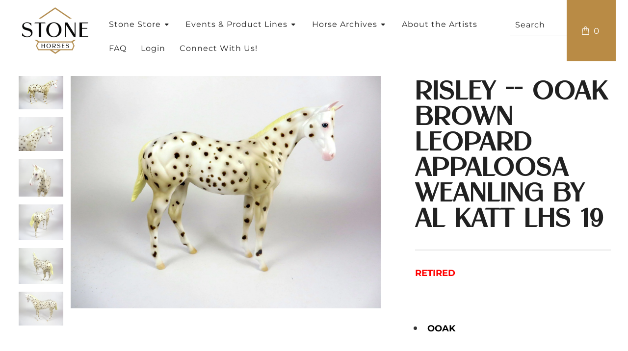

--- FILE ---
content_type: text/html; charset=utf-8
request_url: https://stonehorses.com/products/risley-ooak-brown-leopard-appaloosa-weanling-by-al-katt-lhs-19
body_size: 86759
content:


 <!DOCTYPE html>
<html lang="en"> <head> <!-- Infinite Options by ShopPad --> <script>     
      window.Shoppad = window.Shoppad || {},     
        window.Shoppad.apps = window.Shoppad.apps || {},     
        window.Shoppad.apps.infiniteoptions = window.Shoppad.apps.infiniteoptions || {},     
        window.Shoppad.apps.infiniteoptions.addToCartButton = 'form[action="/cart/add"] .action_button--secondary';</script> <!-- Infinite Options Fast Loading Script By ShopPad --> <script src="//d1liekpayvooaz.cloudfront.net/apps/customizery/customizery.js?shop=867eb9-5.myshopify.com"></script> <meta charset="utf-8"> <meta http-equiv="cleartype" content="on"> <meta name="robots" content="index,follow"> <!-- Mobile Specific Metas --> <meta name="HandheldFriendly" content="True"> <meta name="MobileOptimized" content="320"> <meta name="viewport" content="width=device-width,initial-scale=1"> <meta name="theme-color" content="#ffffff"> <title>
      RISLEY -- OOAK BROWN LEOPARD APPALOOSA WEANLING BY AL KATT LHS 19 - Stone Horses</title> <!-- Icon FontAwsome --> <script src="https://kit.fontawesome.com/a1be25f101.js" crossorigin="anonymous"></script>
	<link href="https://use.fontawesome.com/releases/v5.0.1/css/all.css" rel="stylesheet"> <link rel="preconnect dns-prefetch" href="https://fonts.shopifycdn.com" /> <link rel="preconnect dns-prefetch" href="https://cdn.shopify.com" /> <link rel="preconnect dns-prefetch" href="https://v.shopify.com" /> <link rel="preconnect dns-prefetch" href="https://cdn.shopifycloud.com" /> <link rel="stylesheet" href="https://cdnjs.cloudflare.com/ajax/libs/fancybox/3.5.6/jquery.fancybox.css"> <!-- Stylesheets for Turbo "6.0.1" --> <link href="//stonehorses.com/cdn/shop/t/5/assets/styles.scss.css?v=83494865818195491001754261858" rel="stylesheet" type="text/css" media="all" /> <!-- Stylesheets Custom --> <link href="//stonehorses.com/cdn/shop/t/5/assets/custom.scss.css?v=659531030032608591720372368" rel="stylesheet" type="text/css" media="all" /> <script>
      window.lazySizesConfig = window.lazySizesConfig || {};

      lazySizesConfig.expand = 300;
      lazySizesConfig.loadHidden = false;

      /*! lazysizes - v4.1.4 */
      !function(a,b){var c=b(a,a.document);a.lazySizes=c,"object"==typeof module&&module.exports&&(module.exports=c)}(window,function(a,b){"use strict";if(b.getElementsByClassName){var c,d,e=b.documentElement,f=a.Date,g=a.HTMLPictureElement,h="addEventListener",i="getAttribute",j=a[h],k=a.setTimeout,l=a.requestAnimationFrame||k,m=a.requestIdleCallback,n=/^picture$/i,o=["load","error","lazyincluded","_lazyloaded"],p={},q=Array.prototype.forEach,r=function(a,b){return p[b]||(p[b]=new RegExp("(\\s|^)"+b+"(\\s|$)")),p[b].test(a[i]("class")||"")&&p[b]},s=function(a,b){r(a,b)||a.setAttribute("class",(a[i]("class")||"").trim()+" "+b)},t=function(a,b){var c;(c=r(a,b))&&a.setAttribute("class",(a[i]("class")||"").replace(c," "))},u=function(a,b,c){var d=c?h:"removeEventListener";c&&u(a,b),o.forEach(function(c){a[d](c,b)})},v=function(a,d,e,f,g){var h=b.createEvent("Event");return e||(e={}),e.instance=c,h.initEvent(d,!f,!g),h.detail=e,a.dispatchEvent(h),h},w=function(b,c){var e;!g&&(e=a.picturefill||d.pf)?(c&&c.src&&!b[i]("srcset")&&b.setAttribute("srcset",c.src),e({reevaluate:!0,elements:[b]})):c&&c.src&&(b.src=c.src)},x=function(a,b){return(getComputedStyle(a,null)||{})[b]},y=function(a,b,c){for(c=c||a.offsetWidth;c<d.minSize&&b&&!a._lazysizesWidth;)c=b.offsetWidth,b=b.parentNode;return c},z=function(){var a,c,d=[],e=[],f=d,g=function(){var b=f;for(f=d.length?e:d,a=!0,c=!1;b.length;)b.shift()();a=!1},h=function(d,e){a&&!e?d.apply(this,arguments):(f.push(d),c||(c=!0,(b.hidden?k:l)(g)))};return h._lsFlush=g,h}(),A=function(a,b){return b?function(){z(a)}:function(){var b=this,c=arguments;z(function(){a.apply(b,c)})}},B=function(a){var b,c=0,e=d.throttleDelay,g=d.ricTimeout,h=function(){b=!1,c=f.now(),a()},i=m&&g>49?function(){m(h,{timeout:g}),g!==d.ricTimeout&&(g=d.ricTimeout)}:A(function(){k(h)},!0);return function(a){var d;(a=a===!0)&&(g=33),b||(b=!0,d=e-(f.now()-c),0>d&&(d=0),a||9>d?i():k(i,d))}},C=function(a){var b,c,d=99,e=function(){b=null,a()},g=function(){var a=f.now()-c;d>a?k(g,d-a):(m||e)(e)};return function(){c=f.now(),b||(b=k(g,d))}};!function(){var b,c={lazyClass:"lazyload",loadedClass:"lazyloaded",loadingClass:"lazyloading",preloadClass:"lazypreload",errorClass:"lazyerror",autosizesClass:"lazyautosizes",srcAttr:"data-src",srcsetAttr:"data-srcset",sizesAttr:"data-sizes",minSize:40,customMedia:{},init:!0,expFactor:1.5,hFac:.8,loadMode:2,loadHidden:!0,ricTimeout:0,throttleDelay:125};d=a.lazySizesConfig||a.lazysizesConfig||{};for(b in c)b in d||(d[b]=c[b]);a.lazySizesConfig=d,k(function(){d.init&&F()})}();var D=function(){var g,l,m,o,p,y,D,F,G,H,I,J,K,L,M=/^img$/i,N=/^iframe$/i,O="onscroll"in a&&!/(gle|ing)bot/.test(navigator.userAgent),P=0,Q=0,R=0,S=-1,T=function(a){R--,a&&a.target&&u(a.target,T),(!a||0>R||!a.target)&&(R=0)},U=function(a,c){var d,f=a,g="hidden"==x(b.body,"visibility")||"hidden"!=x(a.parentNode,"visibility")&&"hidden"!=x(a,"visibility");for(F-=c,I+=c,G-=c,H+=c;g&&(f=f.offsetParent)&&f!=b.body&&f!=e;)g=(x(f,"opacity")||1)>0,g&&"visible"!=x(f,"overflow")&&(d=f.getBoundingClientRect(),g=H>d.left&&G<d.right&&I>d.top-1&&F<d.bottom+1);return g},V=function(){var a,f,h,j,k,m,n,p,q,r=c.elements;if((o=d.loadMode)&&8>R&&(a=r.length)){f=0,S++,null==K&&("expand"in d||(d.expand=e.clientHeight>500&&e.clientWidth>500?500:370),J=d.expand,K=J*d.expFactor),K>Q&&1>R&&S>2&&o>2&&!b.hidden?(Q=K,S=0):Q=o>1&&S>1&&6>R?J:P;for(;a>f;f++)if(r[f]&&!r[f]._lazyRace)if(O)if((p=r[f][i]("data-expand"))&&(m=1*p)||(m=Q),q!==m&&(y=innerWidth+m*L,D=innerHeight+m,n=-1*m,q=m),h=r[f].getBoundingClientRect(),(I=h.bottom)>=n&&(F=h.top)<=D&&(H=h.right)>=n*L&&(G=h.left)<=y&&(I||H||G||F)&&(d.loadHidden||"hidden"!=x(r[f],"visibility"))&&(l&&3>R&&!p&&(3>o||4>S)||U(r[f],m))){if(ba(r[f]),k=!0,R>9)break}else!k&&l&&!j&&4>R&&4>S&&o>2&&(g[0]||d.preloadAfterLoad)&&(g[0]||!p&&(I||H||G||F||"auto"!=r[f][i](d.sizesAttr)))&&(j=g[0]||r[f]);else ba(r[f]);j&&!k&&ba(j)}},W=B(V),X=function(a){s(a.target,d.loadedClass),t(a.target,d.loadingClass),u(a.target,Z),v(a.target,"lazyloaded")},Y=A(X),Z=function(a){Y({target:a.target})},$=function(a,b){try{a.contentWindow.location.replace(b)}catch(c){a.src=b}},_=function(a){var b,c=a[i](d.srcsetAttr);(b=d.customMedia[a[i]("data-media")||a[i]("media")])&&a.setAttribute("media",b),c&&a.setAttribute("srcset",c)},aa=A(function(a,b,c,e,f){var g,h,j,l,o,p;(o=v(a,"lazybeforeunveil",b)).defaultPrevented||(e&&(c?s(a,d.autosizesClass):a.setAttribute("sizes",e)),h=a[i](d.srcsetAttr),g=a[i](d.srcAttr),f&&(j=a.parentNode,l=j&&n.test(j.nodeName||"")),p=b.firesLoad||"src"in a&&(h||g||l),o={target:a},p&&(u(a,T,!0),clearTimeout(m),m=k(T,2500),s(a,d.loadingClass),u(a,Z,!0)),l&&q.call(j.getElementsByTagName("source"),_),h?a.setAttribute("srcset",h):g&&!l&&(N.test(a.nodeName)?$(a,g):a.src=g),f&&(h||l)&&w(a,{src:g})),a._lazyRace&&delete a._lazyRace,t(a,d.lazyClass),z(function(){(!p||a.complete&&a.naturalWidth>1)&&(p?T(o):R--,X(o))},!0)}),ba=function(a){var b,c=M.test(a.nodeName),e=c&&(a[i](d.sizesAttr)||a[i]("sizes")),f="auto"==e;(!f&&l||!c||!a[i]("src")&&!a.srcset||a.complete||r(a,d.errorClass)||!r(a,d.lazyClass))&&(b=v(a,"lazyunveilread").detail,f&&E.updateElem(a,!0,a.offsetWidth),a._lazyRace=!0,R++,aa(a,b,f,e,c))},ca=function(){if(!l){if(f.now()-p<999)return void k(ca,999);var a=C(function(){d.loadMode=3,W()});l=!0,d.loadMode=3,W(),j("scroll",function(){3==d.loadMode&&(d.loadMode=2),a()},!0)}};return{_:function(){p=f.now(),c.elements=b.getElementsByClassName(d.lazyClass),g=b.getElementsByClassName(d.lazyClass+" "+d.preloadClass),L=d.hFac,j("scroll",W,!0),j("resize",W,!0),a.MutationObserver?new MutationObserver(W).observe(e,{childList:!0,subtree:!0,attributes:!0}):(e[h]("DOMNodeInserted",W,!0),e[h]("DOMAttrModified",W,!0),setInterval(W,999)),j("hashchange",W,!0),["focus","mouseover","click","load","transitionend","animationend","webkitAnimationEnd"].forEach(function(a){b[h](a,W,!0)}),/d$|^c/.test(b.readyState)?ca():(j("load",ca),b[h]("DOMContentLoaded",W),k(ca,2e4)),c.elements.length?(V(),z._lsFlush()):W()},checkElems:W,unveil:ba}}(),E=function(){var a,c=A(function(a,b,c,d){var e,f,g;if(a._lazysizesWidth=d,d+="px",a.setAttribute("sizes",d),n.test(b.nodeName||""))for(e=b.getElementsByTagName("source"),f=0,g=e.length;g>f;f++)e[f].setAttribute("sizes",d);c.detail.dataAttr||w(a,c.detail)}),e=function(a,b,d){var e,f=a.parentNode;f&&(d=y(a,f,d),e=v(a,"lazybeforesizes",{width:d,dataAttr:!!b}),e.defaultPrevented||(d=e.detail.width,d&&d!==a._lazysizesWidth&&c(a,f,e,d)))},f=function(){var b,c=a.length;if(c)for(b=0;c>b;b++)e(a[b])},g=C(f);return{_:function(){a=b.getElementsByClassName(d.autosizesClass),j("resize",g)},checkElems:g,updateElem:e}}(),F=function(){F.i||(F.i=!0,E._(),D._())};return c={cfg:d,autoSizer:E,loader:D,init:F,uP:w,aC:s,rC:t,hC:r,fire:v,gW:y,rAF:z}}});

      /*! lazysizes - v4.1.4 */
      !function(a,b){var c=function(){b(a.lazySizes),a.removeEventListener("lazyunveilread",c,!0)};b=b.bind(null,a,a.document),"object"==typeof module&&module.exports?b(require("lazysizes")):a.lazySizes?c():a.addEventListener("lazyunveilread",c,!0)}(window,function(a,b,c){"use strict";function d(){this.ratioElems=b.getElementsByClassName("lazyaspectratio"),this._setupEvents(),this.processImages()}if(a.addEventListener){var e,f,g,h=Array.prototype.forEach,i=/^picture$/i,j="data-aspectratio",k="img["+j+"]",l=function(b){return a.matchMedia?(l=function(a){return!a||(matchMedia(a)||{}).matches})(b):a.Modernizr&&Modernizr.mq?!b||Modernizr.mq(b):!b},m=c.aC,n=c.rC,o=c.cfg;d.prototype={_setupEvents:function(){var a=this,c=function(b){b.naturalWidth<36?a.addAspectRatio(b,!0):a.removeAspectRatio(b,!0)},d=function(){a.processImages()};b.addEventListener("load",function(a){a.target.getAttribute&&a.target.getAttribute(j)&&c(a.target)},!0),addEventListener("resize",function(){var b,d=function(){h.call(a.ratioElems,c)};return function(){clearTimeout(b),b=setTimeout(d,99)}}()),b.addEventListener("DOMContentLoaded",d),addEventListener("load",d)},processImages:function(a){var c,d;a||(a=b),c="length"in a&&!a.nodeName?a:a.querySelectorAll(k);for(d=0;d<c.length;d++)c[d].naturalWidth>36?this.removeAspectRatio(c[d]):this.addAspectRatio(c[d])},getSelectedRatio:function(a){var b,c,d,e,f,g=a.parentNode;if(g&&i.test(g.nodeName||""))for(d=g.getElementsByTagName("source"),b=0,c=d.length;c>b;b++)if(e=d[b].getAttribute("data-media")||d[b].getAttribute("media"),o.customMedia[e]&&(e=o.customMedia[e]),l(e)){f=d[b].getAttribute(j);break}return f||a.getAttribute(j)||""},parseRatio:function(){var a=/^\s*([+\d\.]+)(\s*[\/x]\s*([+\d\.]+))?\s*$/,b={};return function(c){var d;return!b[c]&&(d=c.match(a))&&(d[3]?b[c]=d[1]/d[3]:b[c]=1*d[1]),b[c]}}(),addAspectRatio:function(b,c){var d,e=b.offsetWidth,f=b.offsetHeight;return c||m(b,"lazyaspectratio"),36>e&&0>=f?void((e||f&&a.console)&&console.log("Define width or height of image, so we can calculate the other dimension")):(d=this.getSelectedRatio(b),d=this.parseRatio(d),void(d&&(e?b.style.height=e/d+"px":b.style.width=f*d+"px")))},removeAspectRatio:function(a){n(a,"lazyaspectratio"),a.style.height="",a.style.width="",a.removeAttribute(j)}},f=function(){g=a.jQuery||a.Zepto||a.shoestring||a.$,g&&g.fn&&!g.fn.imageRatio&&g.fn.filter&&g.fn.add&&g.fn.find?g.fn.imageRatio=function(){return e.processImages(this.find(k).add(this.filter(k))),this}:g=!1},f(),setTimeout(f),e=new d,a.imageRatio=e,"object"==typeof module&&module.exports?module.exports=e:"function"==typeof define&&define.amd&&define(e)}});

        /*! lazysizes - v4.1.5 */
        !function(a,b){var c=function(){b(a.lazySizes),a.removeEventListener("lazyunveilread",c,!0)};b=b.bind(null,a,a.document),"object"==typeof module&&module.exports?b(require("lazysizes")):a.lazySizes?c():a.addEventListener("lazyunveilread",c,!0)}(window,function(a,b,c){"use strict";if(a.addEventListener){var d=/\s+/g,e=/\s*\|\s+|\s+\|\s*/g,f=/^(.+?)(?:\s+\[\s*(.+?)\s*\])(?:\s+\[\s*(.+?)\s*\])?$/,g=/^\s*\(*\s*type\s*:\s*(.+?)\s*\)*\s*$/,h=/\(|\)|'/,i={contain:1,cover:1},j=function(a){var b=c.gW(a,a.parentNode);return(!a._lazysizesWidth||b>a._lazysizesWidth)&&(a._lazysizesWidth=b),a._lazysizesWidth},k=function(a){var b;return b=(getComputedStyle(a)||{getPropertyValue:function(){}}).getPropertyValue("background-size"),!i[b]&&i[a.style.backgroundSize]&&(b=a.style.backgroundSize),b},l=function(a,b){if(b){var c=b.match(g);c&&c[1]?a.setAttribute("type",c[1]):a.setAttribute("media",lazySizesConfig.customMedia[b]||b)}},m=function(a,c,g){var h=b.createElement("picture"),i=c.getAttribute(lazySizesConfig.sizesAttr),j=c.getAttribute("data-ratio"),k=c.getAttribute("data-optimumx");c._lazybgset&&c._lazybgset.parentNode==c&&c.removeChild(c._lazybgset),Object.defineProperty(g,"_lazybgset",{value:c,writable:!0}),Object.defineProperty(c,"_lazybgset",{value:h,writable:!0}),a=a.replace(d," ").split(e),h.style.display="none",g.className=lazySizesConfig.lazyClass,1!=a.length||i||(i="auto"),a.forEach(function(a){var c,d=b.createElement("source");i&&"auto"!=i&&d.setAttribute("sizes",i),(c=a.match(f))?(d.setAttribute(lazySizesConfig.srcsetAttr,c[1]),l(d,c[2]),l(d,c[3])):d.setAttribute(lazySizesConfig.srcsetAttr,a),h.appendChild(d)}),i&&(g.setAttribute(lazySizesConfig.sizesAttr,i),c.removeAttribute(lazySizesConfig.sizesAttr),c.removeAttribute("sizes")),k&&g.setAttribute("data-optimumx",k),j&&g.setAttribute("data-ratio",j),h.appendChild(g),c.appendChild(h)},n=function(a){if(a.target._lazybgset){var b=a.target,d=b._lazybgset,e=b.currentSrc||b.src;if(e){var f=c.fire(d,"bgsetproxy",{src:e,useSrc:h.test(e)?JSON.stringify(e):e});f.defaultPrevented||(d.style.backgroundImage="url("+f.detail.useSrc+")")}b._lazybgsetLoading&&(c.fire(d,"_lazyloaded",{},!1,!0),delete b._lazybgsetLoading)}};addEventListener("lazybeforeunveil",function(a){var d,e,f;!a.defaultPrevented&&(d=a.target.getAttribute("data-bgset"))&&(f=a.target,e=b.createElement("img"),e.alt="",e._lazybgsetLoading=!0,a.detail.firesLoad=!0,m(d,f,e),setTimeout(function(){c.loader.unveil(e),c.rAF(function(){c.fire(e,"_lazyloaded",{},!0,!0),e.complete&&n({target:e})})}))}),b.addEventListener("load",n,!0),a.addEventListener("lazybeforesizes",function(a){if(a.detail.instance==c&&a.target._lazybgset&&a.detail.dataAttr){var b=a.target._lazybgset,d=k(b);i[d]&&(a.target._lazysizesParentFit=d,c.rAF(function(){a.target.setAttribute("data-parent-fit",d),a.target._lazysizesParentFit&&delete a.target._lazysizesParentFit}))}},!0),b.documentElement.addEventListener("lazybeforesizes",function(a){!a.defaultPrevented&&a.target._lazybgset&&a.detail.instance==c&&(a.detail.width=j(a.target._lazybgset))})}});</script> <script>
      
Shopify = window.Shopify || {};Shopify.theme_settings = {};Shopify.currency_settings = {};Shopify.theme_settings.display_tos_checkbox = false;Shopify.theme_settings.go_to_checkout = true;Shopify.theme_settings.cart_action = "ajax";Shopify.theme_settings.collection_swatches = false;Shopify.theme_settings.collection_secondary_image = false;Shopify.theme_settings.show_multiple_currencies = false;Shopify.theme_settings.currency_format = 'money_format';Shopify.currency_settings.shopifyMultiCurrencyIsEnabled = false;Shopify.currency_settings.shop_currency = "USD";Shopify.currency_settings.default_currency = "USD";Shopify.currency_settings.money_with_currency_format = "${{amount}} USD";Shopify.currency_settings.money_format = "${{amount}}";Shopify.theme_settings.display_inventory_left = false;Shopify.theme_settings.inventory_threshold = 10;Shopify.theme_settings.limit_quantity = true;Shopify.theme_settings.menu_position = null;Shopify.theme_settings.newsletter_popup = false;Shopify.theme_settings.newsletter_popup_days = "14";Shopify.theme_settings.newsletter_popup_mobile = false;Shopify.theme_settings.newsletter_popup_seconds = 0;Shopify.theme_settings.pagination_type = "infinite_scroll";Shopify.theme_settings.search_pagination_type = "basic_pagination";Shopify.theme_settings.enable_shopify_review_comments = false;Shopify.theme_settings.enable_shopify_collection_badges = false;Shopify.theme_settings.quick_shop_thumbnail_position = null;Shopify.theme_settings.product_form_style = "dropdown";Shopify.theme_settings.sale_banner_enabled = true;Shopify.theme_settings.display_savings = true;Shopify.theme_settings.display_sold_out_price = false;Shopify.theme_settings.sold_out_text = "";Shopify.theme_settings.free_text = "";Shopify.theme_settings.video_looping = false;Shopify.theme_settings.search_option = "products";Shopify.theme_settings.search_items_to_display = 5;Shopify.theme_settings.enable_autocomplete = true;Shopify.theme_settings.page_dots_enabled = true;Shopify.theme_settings.slideshow_arrow_size = "light";Shopify.theme_settings.quick_shop_enabled = true;Shopify.translation =Shopify.translation || {};Shopify.translation.agree_to_terms_warning = "You must agree with the terms and conditions to checkout.";Shopify.translation.one_item_left = "item left";Shopify.translation.items_left_text = "items left";Shopify.translation.cart_savings_text = "Total Savings";Shopify.translation.cart_discount_text = "Discount";Shopify.translation.cart_subtotal_text = "Subtotal";Shopify.translation.cart_remove_text = "Remove";Shopify.translation.newsletter_success_text = "Thank you for joining our mailing list!";Shopify.translation.notify_email = "EMAIL ADDRESS";Shopify.translation.notify_email_value = "Translation missing: en.contact.fields.email";Shopify.translation.notify_email_send = "Send";Shopify.translation.notify_message_first = "Please notify me when ";Shopify.translation.notify_message_last = " becomes available - ";Shopify.translation.notify_success_text = "Thanks! We will notify you when this product becomes available!";Shopify.translation.add_to_cart = "Add to Cart";Shopify.translation.coming_soon_text = "Coming Soon";Shopify.translation.sold_out_text = "Sold Out";Shopify.translation.sale_text = "Sale";Shopify.translation.savings_text = "You Save";Shopify.translation.free_price_text = "Translation missing: en.settings.free_price_text";Shopify.translation.from_text = "from";Shopify.translation.new_text = "New";Shopify.translation.pre_order_text = "Pre-Order";Shopify.translation.unavailable_text = "Unavailable";Shopify.translation.all_results = "View all results";</script> <meta name="description" content="Risley is an AMAZING PETER STONE" /> <link rel="shortcut icon" type="image/x-icon" href="//stonehorses.com/cdn/shop/files/pT5b7pXac_180x180.jpg?v=1704688092"> <link rel="apple-touch-icon" href="//stonehorses.com/cdn/shop/files/pT5b7pXac_180x180.jpg?v=1704688092"/> <link rel="apple-touch-icon" sizes="57x57" href="//stonehorses.com/cdn/shop/files/pT5b7pXac_57x57.jpg?v=1704688092"/> <link rel="apple-touch-icon" sizes="60x60" href="//stonehorses.com/cdn/shop/files/pT5b7pXac_60x60.jpg?v=1704688092"/> <link rel="apple-touch-icon" sizes="72x72" href="//stonehorses.com/cdn/shop/files/pT5b7pXac_72x72.jpg?v=1704688092"/> <link rel="apple-touch-icon" sizes="76x76" href="//stonehorses.com/cdn/shop/files/pT5b7pXac_76x76.jpg?v=1704688092"/> <link rel="apple-touch-icon" sizes="114x114" href="//stonehorses.com/cdn/shop/files/pT5b7pXac_114x114.jpg?v=1704688092"/> <link rel="apple-touch-icon" sizes="180x180" href="//stonehorses.com/cdn/shop/files/pT5b7pXac_180x180.jpg?v=1704688092"/> <link rel="apple-touch-icon" sizes="228x228" href="//stonehorses.com/cdn/shop/files/pT5b7pXac_228x228.jpg?v=1704688092"/> <link rel="canonical" href="https://stonehorses.com/products/risley-ooak-brown-leopard-appaloosa-weanling-by-al-katt-lhs-19" /> <script>window.performance && window.performance.mark && window.performance.mark('shopify.content_for_header.start');</script><meta id="shopify-digital-wallet" name="shopify-digital-wallet" content="/58164576330/digital_wallets/dialog">
<meta name="shopify-checkout-api-token" content="2b11ce084fd7c3baeddf993f0d0e29bd">
<meta id="in-context-paypal-metadata" data-shop-id="58164576330" data-venmo-supported="false" data-environment="production" data-locale="en_US" data-paypal-v4="true" data-currency="USD">
<link rel="alternate" type="application/json+oembed" href="https://stonehorses.com/products/risley-ooak-brown-leopard-appaloosa-weanling-by-al-katt-lhs-19.oembed">
<script async="async" src="/checkouts/internal/preloads.js?locale=en-US"></script>
<link rel="preconnect" href="https://shop.app" crossorigin="anonymous">
<script async="async" src="https://shop.app/checkouts/internal/preloads.js?locale=en-US&shop_id=58164576330" crossorigin="anonymous"></script>
<script id="apple-pay-shop-capabilities" type="application/json">{"shopId":58164576330,"countryCode":"US","currencyCode":"USD","merchantCapabilities":["supports3DS"],"merchantId":"gid:\/\/shopify\/Shop\/58164576330","merchantName":"Stone Horses","requiredBillingContactFields":["postalAddress","email"],"requiredShippingContactFields":["postalAddress","email"],"shippingType":"shipping","supportedNetworks":["visa","masterCard","amex","discover","elo","jcb"],"total":{"type":"pending","label":"Stone Horses","amount":"1.00"},"shopifyPaymentsEnabled":true,"supportsSubscriptions":true}</script>
<script id="shopify-features" type="application/json">{"accessToken":"2b11ce084fd7c3baeddf993f0d0e29bd","betas":["rich-media-storefront-analytics"],"domain":"stonehorses.com","predictiveSearch":true,"shopId":58164576330,"locale":"en"}</script>
<script>var Shopify = Shopify || {};
Shopify.shop = "867eb9-5.myshopify.com";
Shopify.locale = "en";
Shopify.currency = {"active":"USD","rate":"1.0"};
Shopify.country = "US";
Shopify.theme = {"name":"Stone Horses by Volo Artem July '24 Rebrand","id":129453359178,"schema_name":"Turbo","schema_version":"6.0.1","theme_store_id":null,"role":"main"};
Shopify.theme.handle = "null";
Shopify.theme.style = {"id":null,"handle":null};
Shopify.cdnHost = "stonehorses.com/cdn";
Shopify.routes = Shopify.routes || {};
Shopify.routes.root = "/";</script>
<script type="module">!function(o){(o.Shopify=o.Shopify||{}).modules=!0}(window);</script>
<script>!function(o){function n(){var o=[];function n(){o.push(Array.prototype.slice.apply(arguments))}return n.q=o,n}var t=o.Shopify=o.Shopify||{};t.loadFeatures=n(),t.autoloadFeatures=n()}(window);</script>
<script>
  window.ShopifyPay = window.ShopifyPay || {};
  window.ShopifyPay.apiHost = "shop.app\/pay";
  window.ShopifyPay.redirectState = null;
</script>
<script id="shop-js-analytics" type="application/json">{"pageType":"product"}</script>
<script defer="defer" async type="module" src="//stonehorses.com/cdn/shopifycloud/shop-js/modules/v2/client.init-shop-cart-sync_COMZFrEa.en.esm.js"></script>
<script defer="defer" async type="module" src="//stonehorses.com/cdn/shopifycloud/shop-js/modules/v2/chunk.common_CdXrxk3f.esm.js"></script>
<script type="module">
  await import("//stonehorses.com/cdn/shopifycloud/shop-js/modules/v2/client.init-shop-cart-sync_COMZFrEa.en.esm.js");
await import("//stonehorses.com/cdn/shopifycloud/shop-js/modules/v2/chunk.common_CdXrxk3f.esm.js");

  window.Shopify.SignInWithShop?.initShopCartSync?.({"fedCMEnabled":true,"windoidEnabled":true});

</script>
<script>
  window.Shopify = window.Shopify || {};
  if (!window.Shopify.featureAssets) window.Shopify.featureAssets = {};
  window.Shopify.featureAssets['shop-js'] = {"shop-cart-sync":["modules/v2/client.shop-cart-sync_CRSPkpKa.en.esm.js","modules/v2/chunk.common_CdXrxk3f.esm.js"],"init-fed-cm":["modules/v2/client.init-fed-cm_DO1JVZ96.en.esm.js","modules/v2/chunk.common_CdXrxk3f.esm.js"],"init-windoid":["modules/v2/client.init-windoid_hXardXh0.en.esm.js","modules/v2/chunk.common_CdXrxk3f.esm.js"],"init-shop-email-lookup-coordinator":["modules/v2/client.init-shop-email-lookup-coordinator_jpxQlUsx.en.esm.js","modules/v2/chunk.common_CdXrxk3f.esm.js"],"shop-toast-manager":["modules/v2/client.shop-toast-manager_C-K0q6-t.en.esm.js","modules/v2/chunk.common_CdXrxk3f.esm.js"],"shop-button":["modules/v2/client.shop-button_B6dBoDg5.en.esm.js","modules/v2/chunk.common_CdXrxk3f.esm.js"],"shop-login-button":["modules/v2/client.shop-login-button_BHRMsoBb.en.esm.js","modules/v2/chunk.common_CdXrxk3f.esm.js","modules/v2/chunk.modal_C89cmTvN.esm.js"],"shop-cash-offers":["modules/v2/client.shop-cash-offers_p6Pw3nax.en.esm.js","modules/v2/chunk.common_CdXrxk3f.esm.js","modules/v2/chunk.modal_C89cmTvN.esm.js"],"avatar":["modules/v2/client.avatar_BTnouDA3.en.esm.js"],"init-shop-cart-sync":["modules/v2/client.init-shop-cart-sync_COMZFrEa.en.esm.js","modules/v2/chunk.common_CdXrxk3f.esm.js"],"init-shop-for-new-customer-accounts":["modules/v2/client.init-shop-for-new-customer-accounts_BNQiNx4m.en.esm.js","modules/v2/client.shop-login-button_BHRMsoBb.en.esm.js","modules/v2/chunk.common_CdXrxk3f.esm.js","modules/v2/chunk.modal_C89cmTvN.esm.js"],"pay-button":["modules/v2/client.pay-button_CRuQ9trT.en.esm.js","modules/v2/chunk.common_CdXrxk3f.esm.js"],"init-customer-accounts-sign-up":["modules/v2/client.init-customer-accounts-sign-up_Q1yheB3t.en.esm.js","modules/v2/client.shop-login-button_BHRMsoBb.en.esm.js","modules/v2/chunk.common_CdXrxk3f.esm.js","modules/v2/chunk.modal_C89cmTvN.esm.js"],"checkout-modal":["modules/v2/client.checkout-modal_DtXVhFgQ.en.esm.js","modules/v2/chunk.common_CdXrxk3f.esm.js","modules/v2/chunk.modal_C89cmTvN.esm.js"],"init-customer-accounts":["modules/v2/client.init-customer-accounts_B5rMd0lj.en.esm.js","modules/v2/client.shop-login-button_BHRMsoBb.en.esm.js","modules/v2/chunk.common_CdXrxk3f.esm.js","modules/v2/chunk.modal_C89cmTvN.esm.js"],"lead-capture":["modules/v2/client.lead-capture_CmGCXBh3.en.esm.js","modules/v2/chunk.common_CdXrxk3f.esm.js","modules/v2/chunk.modal_C89cmTvN.esm.js"],"shop-follow-button":["modules/v2/client.shop-follow-button_CV5C02lv.en.esm.js","modules/v2/chunk.common_CdXrxk3f.esm.js","modules/v2/chunk.modal_C89cmTvN.esm.js"],"shop-login":["modules/v2/client.shop-login_Bz_Zm_XZ.en.esm.js","modules/v2/chunk.common_CdXrxk3f.esm.js","modules/v2/chunk.modal_C89cmTvN.esm.js"],"payment-terms":["modules/v2/client.payment-terms_D7XnU2ez.en.esm.js","modules/v2/chunk.common_CdXrxk3f.esm.js","modules/v2/chunk.modal_C89cmTvN.esm.js"]};
</script>
<script>(function() {
  var isLoaded = false;
  function asyncLoad() {
    if (isLoaded) return;
    isLoaded = true;
    var urls = ["\/\/d1liekpayvooaz.cloudfront.net\/apps\/customizery\/customizery.js?shop=867eb9-5.myshopify.com"];
    for (var i = 0; i <urls.length; i++) {
      var s = document.createElement('script');
      s.type = 'text/javascript';
      s.async = true;
      s.src = urls[i];
      var x = document.getElementsByTagName('script')[0];
      x.parentNode.insertBefore(s, x);
    }
  };
  if(window.attachEvent) {
    window.attachEvent('onload', asyncLoad);
  } else {
    window.addEventListener('load', asyncLoad, false);
  }
})();</script>
<script id="__st">var __st={"a":58164576330,"offset":-18000,"reqid":"51198c3a-0d67-4489-8ec2-4374fc769ef3-1763352190","pageurl":"stonehorses.com\/products\/risley-ooak-brown-leopard-appaloosa-weanling-by-al-katt-lhs-19","u":"334c6ad9be13","p":"product","rtyp":"product","rid":7459423682634};</script>
<script>window.ShopifyPaypalV4VisibilityTracking = true;</script>
<script id="captcha-bootstrap">!function(){'use strict';const t='contact',e='account',n='new_comment',o=[[t,t],['blogs',n],['comments',n],[t,'customer']],c=[[e,'customer_login'],[e,'guest_login'],[e,'recover_customer_password'],[e,'create_customer']],r=t=>t.map((([t,e])=>`form[action*='/${t}']:not([data-nocaptcha='true']) input[name='form_type'][value='${e}']`)).join(','),a=t=>()=>t?[...document.querySelectorAll(t)].map((t=>t.form)):[];function s(){const t=[...o],e=r(t);return a(e)}const i='password',u='form_key',d=['recaptcha-v3-token','g-recaptcha-response','h-captcha-response',i],f=()=>{try{return window.sessionStorage}catch{return}},m='__shopify_v',_=t=>t.elements[u];function p(t,e,n=!1){try{const o=window.sessionStorage,c=JSON.parse(o.getItem(e)),{data:r}=function(t){const{data:e,action:n}=t;return t[m]||n?{data:e,action:n}:{data:t,action:n}}(c);for(const[e,n]of Object.entries(r))t.elements[e]&&(t.elements[e].value=n);n&&o.removeItem(e)}catch(o){console.error('form repopulation failed',{error:o})}}const l='form_type',E='cptcha';function T(t){t.dataset[E]=!0}const w=window,h=w.document,L='Shopify',v='ce_forms',y='captcha';let A=!1;((t,e)=>{const n=(g='f06e6c50-85a8-45c8-87d0-21a2b65856fe',I='https://cdn.shopify.com/shopifycloud/storefront-forms-hcaptcha/ce_storefront_forms_captcha_hcaptcha.v1.5.2.iife.js',D={infoText:'Protected by hCaptcha',privacyText:'Privacy',termsText:'Terms'},(t,e,n)=>{const o=w[L][v],c=o.bindForm;if(c)return c(t,g,e,D).then(n);var r;o.q.push([[t,g,e,D],n]),r=I,A||(h.body.append(Object.assign(h.createElement('script'),{id:'captcha-provider',async:!0,src:r})),A=!0)});var g,I,D;w[L]=w[L]||{},w[L][v]=w[L][v]||{},w[L][v].q=[],w[L][y]=w[L][y]||{},w[L][y].protect=function(t,e){n(t,void 0,e),T(t)},Object.freeze(w[L][y]),function(t,e,n,w,h,L){const[v,y,A,g]=function(t,e,n){const i=e?o:[],u=t?c:[],d=[...i,...u],f=r(d),m=r(i),_=r(d.filter((([t,e])=>n.includes(e))));return[a(f),a(m),a(_),s()]}(w,h,L),I=t=>{const e=t.target;return e instanceof HTMLFormElement?e:e&&e.form},D=t=>v().includes(t);t.addEventListener('submit',(t=>{const e=I(t);if(!e)return;const n=D(e)&&!e.dataset.hcaptchaBound&&!e.dataset.recaptchaBound,o=_(e),c=g().includes(e)&&(!o||!o.value);(n||c)&&t.preventDefault(),c&&!n&&(function(t){try{if(!f())return;!function(t){const e=f();if(!e)return;const n=_(t);if(!n)return;const o=n.value;o&&e.removeItem(o)}(t);const e=Array.from(Array(32),(()=>Math.random().toString(36)[2])).join('');!function(t,e){_(t)||t.append(Object.assign(document.createElement('input'),{type:'hidden',name:u})),t.elements[u].value=e}(t,e),function(t,e){const n=f();if(!n)return;const o=[...t.querySelectorAll(`input[type='${i}']`)].map((({name:t})=>t)),c=[...d,...o],r={};for(const[a,s]of new FormData(t).entries())c.includes(a)||(r[a]=s);n.setItem(e,JSON.stringify({[m]:1,action:t.action,data:r}))}(t,e)}catch(e){console.error('failed to persist form',e)}}(e),e.submit())}));const S=(t,e)=>{t&&!t.dataset[E]&&(n(t,e.some((e=>e===t))),T(t))};for(const o of['focusin','change'])t.addEventListener(o,(t=>{const e=I(t);D(e)&&S(e,y())}));const B=e.get('form_key'),M=e.get(l),P=B&&M;t.addEventListener('DOMContentLoaded',(()=>{const t=y();if(P)for(const e of t)e.elements[l].value===M&&p(e,B);[...new Set([...A(),...v().filter((t=>'true'===t.dataset.shopifyCaptcha))])].forEach((e=>S(e,t)))}))}(h,new URLSearchParams(w.location.search),n,t,e,['guest_login'])})(!0,!0)}();</script>
<script integrity="sha256-52AcMU7V7pcBOXWImdc/TAGTFKeNjmkeM1Pvks/DTgc=" data-source-attribution="shopify.loadfeatures" defer="defer" src="//stonehorses.com/cdn/shopifycloud/storefront/assets/storefront/load_feature-81c60534.js" crossorigin="anonymous"></script>
<script crossorigin="anonymous" defer="defer" src="//stonehorses.com/cdn/shopifycloud/storefront/assets/shopify_pay/storefront-65b4c6d7.js?v=20250812"></script>
<script data-source-attribution="shopify.dynamic_checkout.dynamic.init">var Shopify=Shopify||{};Shopify.PaymentButton=Shopify.PaymentButton||{isStorefrontPortableWallets:!0,init:function(){window.Shopify.PaymentButton.init=function(){};var t=document.createElement("script");t.src="https://stonehorses.com/cdn/shopifycloud/portable-wallets/latest/portable-wallets.en.js",t.type="module",document.head.appendChild(t)}};
</script>
<script data-source-attribution="shopify.dynamic_checkout.buyer_consent">
  function portableWalletsHideBuyerConsent(e){var t=document.getElementById("shopify-buyer-consent"),n=document.getElementById("shopify-subscription-policy-button");t&&n&&(t.classList.add("hidden"),t.setAttribute("aria-hidden","true"),n.removeEventListener("click",e))}function portableWalletsShowBuyerConsent(e){var t=document.getElementById("shopify-buyer-consent"),n=document.getElementById("shopify-subscription-policy-button");t&&n&&(t.classList.remove("hidden"),t.removeAttribute("aria-hidden"),n.addEventListener("click",e))}window.Shopify?.PaymentButton&&(window.Shopify.PaymentButton.hideBuyerConsent=portableWalletsHideBuyerConsent,window.Shopify.PaymentButton.showBuyerConsent=portableWalletsShowBuyerConsent);
</script>
<script data-source-attribution="shopify.dynamic_checkout.cart.bootstrap">document.addEventListener("DOMContentLoaded",(function(){function t(){return document.querySelector("shopify-accelerated-checkout-cart, shopify-accelerated-checkout")}if(t())Shopify.PaymentButton.init();else{new MutationObserver((function(e,n){t()&&(Shopify.PaymentButton.init(),n.disconnect())})).observe(document.body,{childList:!0,subtree:!0})}}));
</script>
<link id="shopify-accelerated-checkout-styles" rel="stylesheet" media="screen" href="https://stonehorses.com/cdn/shopifycloud/portable-wallets/latest/accelerated-checkout-backwards-compat.css" crossorigin="anonymous">
<style id="shopify-accelerated-checkout-cart">
        #shopify-buyer-consent {
  margin-top: 1em;
  display: inline-block;
  width: 100%;
}

#shopify-buyer-consent.hidden {
  display: none;
}

#shopify-subscription-policy-button {
  background: none;
  border: none;
  padding: 0;
  text-decoration: underline;
  font-size: inherit;
  cursor: pointer;
}

#shopify-subscription-policy-button::before {
  box-shadow: none;
}

      </style>

<script>window.performance && window.performance.mark && window.performance.mark('shopify.content_for_header.end');</script>

    

<meta name="author" content="Stone Horses">
<meta property="og:url" content="https://stonehorses.com/products/risley-ooak-brown-leopard-appaloosa-weanling-by-al-katt-lhs-19">
<meta property="og:site_name" content="Stone Horses"> <meta property="og:type" content="product"> <meta property="og:title" content="RISLEY -- OOAK BROWN LEOPARD APPALOOSA WEANLING BY AL KATT LHS 19"> <meta property="og:image" content="https://stonehorses.com/cdn/shop/products/img_2589_6_600x.jpg?v=1706123336"> <meta property="og:image:secure_url" content="https://stonehorses.com/cdn/shop/products/img_2589_6_600x.jpg?v=1706123336"> <meta property="og:image:width" content="1600"> <meta property="og:image:height" content="1200"> <meta property="og:image" content="https://stonehorses.com/cdn/shop/products/img_2590_5_600x.jpg?v=1706123336"> <meta property="og:image:secure_url" content="https://stonehorses.com/cdn/shop/products/img_2590_5_600x.jpg?v=1706123336"> <meta property="og:image:width" content="1600"> <meta property="og:image:height" content="1200"> <meta property="og:image" content="https://stonehorses.com/cdn/shop/products/img_2592_5_600x.jpg?v=1706123336"> <meta property="og:image:secure_url" content="https://stonehorses.com/cdn/shop/products/img_2592_5_600x.jpg?v=1706123336"> <meta property="og:image:width" content="1416"> <meta property="og:image:height" content="1200"> <meta property="product:price:amount" content="149.99"> <meta property="product:price:currency" content="USD"> <meta property="og:description" content="Risley is an AMAZING PETER STONE">




<meta name="twitter:card" content="summary"> <meta name="twitter:title" content="RISLEY -- OOAK BROWN LEOPARD APPALOOSA WEANLING BY AL KATT LHS 19"> <meta name="twitter:description" content=" RETIRED
OOAK
Weanling
Brown Leopard Appaloosa
LHS 19 
Painted and Signed by Al Katt
Hand Crafted &amp;amp; Painted in Shipshewana, Indiana

"> <meta name="twitter:image" content="https://stonehorses.com/cdn/shop/products/img_2589_6_240x.jpg?v=1706123336"> <meta name="twitter:image:width" content="240"> <meta name="twitter:image:height" content="240"> <meta name="twitter:image:alt" content="RISLEY -- OOAK BROWN LEOPARD APPALOOSA WEANLING BY AL KATT LHS 19">


    
    
   

<script>window.__pagefly_analytics_settings__={"version":2,"visits":5821,"dashboardVisits":"884","storefrontPassword":"","acceptGDPR":true,"acceptTracking":true,"planMigrated":true,"klaviyoListKey":"MFNKPU","pageflyThemeId":83279216700,"install_app":"1","publish_first_regular_page":"1","create_first_regular_page":"1","first_visit_pricing_plan":"1","acceptGATracking":true,"acceptCrisp":true,"acceptCookies":true,"feedbackTriggered":[{"triggeredAt":"2022-03-30T18:12:47.555Z","type":"OLD_USER"},{"triggeredAt":"2022-04-14T16:32:36.837Z","type":"VIEW_PAGE_NO_TEMPLATE"}]};</script>
 
<link rel="stylesheet" href="https://cdnjs.cloudflare.com/ajax/libs/font-awesome/6.2.1/css/all.min.css" integrity="sha512-MV7K8+y+gLIBoVD59lQIYicR65iaqukzvf/nwasF0nqhPay5w/9lJmVM2hMDcnK1OnMGCdVK+iQrJ7lzPJQd1w==" crossorigin="anonymous" referrerpolicy="no-referrer" />




































































































































































































































































































































































































































































































































































































































































































































































































































































































































































































































































































































































































































































































































































































































































































































































































































































































































































































































































































































































































































































































































































































































































































































































  


    
  

<!-- BEGIN app block: shopify://apps/pagefly-page-builder/blocks/app-embed/83e179f7-59a0-4589-8c66-c0dddf959200 -->

<!-- BEGIN app snippet: pagefly-cro-ab-testing-main -->







<script>
  ;(function () {
    const url = new URL(window.location)
    const viewParam = url.searchParams.get('view')
    if (viewParam && viewParam.includes('variant-pf-')) {
      url.searchParams.set('pf_v', viewParam)
      url.searchParams.delete('view')
      window.history.replaceState({}, '', url)
    }
  })()
</script>



<script type='module'>
  
  window.PAGEFLY_CRO = window.PAGEFLY_CRO || {}

  window.PAGEFLY_CRO['data_debug'] = {
    original_template_suffix: "all_products",
    allow_ab_test: false,
    ab_test_start_time: 0,
    ab_test_end_time: 0,
    today_date_time: 1763352190000,
  }
  window.PAGEFLY_CRO['GA4'] = { enabled: false}
</script>

<!-- END app snippet -->








  <script src='https://cdn.shopify.com/extensions/019a7b82-2e4a-70f5-8165-db35ee963743/pagefly-194/assets/pagefly-helper.js' defer='defer'></script>

  <script src='https://cdn.shopify.com/extensions/019a7b82-2e4a-70f5-8165-db35ee963743/pagefly-194/assets/pagefly-general-helper.js' defer='defer'></script>

  <script src='https://cdn.shopify.com/extensions/019a7b82-2e4a-70f5-8165-db35ee963743/pagefly-194/assets/pagefly-snap-slider.js' defer='defer'></script>

  <script src='https://cdn.shopify.com/extensions/019a7b82-2e4a-70f5-8165-db35ee963743/pagefly-194/assets/pagefly-slideshow-v3.js' defer='defer'></script>

  <script src='https://cdn.shopify.com/extensions/019a7b82-2e4a-70f5-8165-db35ee963743/pagefly-194/assets/pagefly-slideshow-v4.js' defer='defer'></script>

  <script src='https://cdn.shopify.com/extensions/019a7b82-2e4a-70f5-8165-db35ee963743/pagefly-194/assets/pagefly-glider.js' defer='defer'></script>

  <script src='https://cdn.shopify.com/extensions/019a7b82-2e4a-70f5-8165-db35ee963743/pagefly-194/assets/pagefly-slideshow-v1-v2.js' defer='defer'></script>

  <script src='https://cdn.shopify.com/extensions/019a7b82-2e4a-70f5-8165-db35ee963743/pagefly-194/assets/pagefly-product-media.js' defer='defer'></script>

  <script src='https://cdn.shopify.com/extensions/019a7b82-2e4a-70f5-8165-db35ee963743/pagefly-194/assets/pagefly-product.js' defer='defer'></script>


<script id='pagefly-helper-data' type='application/json'>
  {
    "page_optimization": {
      "assets_prefetching": false
    },
    "elements_asset_mapper": {
      "Accordion": "https://cdn.shopify.com/extensions/019a7b82-2e4a-70f5-8165-db35ee963743/pagefly-194/assets/pagefly-accordion.js",
      "Accordion3": "https://cdn.shopify.com/extensions/019a7b82-2e4a-70f5-8165-db35ee963743/pagefly-194/assets/pagefly-accordion3.js",
      "CountDown": "https://cdn.shopify.com/extensions/019a7b82-2e4a-70f5-8165-db35ee963743/pagefly-194/assets/pagefly-countdown.js",
      "GMap1": "https://cdn.shopify.com/extensions/019a7b82-2e4a-70f5-8165-db35ee963743/pagefly-194/assets/pagefly-gmap.js",
      "GMap2": "https://cdn.shopify.com/extensions/019a7b82-2e4a-70f5-8165-db35ee963743/pagefly-194/assets/pagefly-gmap.js",
      "GMapBasicV2": "https://cdn.shopify.com/extensions/019a7b82-2e4a-70f5-8165-db35ee963743/pagefly-194/assets/pagefly-gmap.js",
      "GMapAdvancedV2": "https://cdn.shopify.com/extensions/019a7b82-2e4a-70f5-8165-db35ee963743/pagefly-194/assets/pagefly-gmap.js",
      "HTML.Video": "https://cdn.shopify.com/extensions/019a7b82-2e4a-70f5-8165-db35ee963743/pagefly-194/assets/pagefly-htmlvideo.js",
      "HTML.Video2": "https://cdn.shopify.com/extensions/019a7b82-2e4a-70f5-8165-db35ee963743/pagefly-194/assets/pagefly-htmlvideo2.js",
      "HTML.Video3": "https://cdn.shopify.com/extensions/019a7b82-2e4a-70f5-8165-db35ee963743/pagefly-194/assets/pagefly-htmlvideo2.js",
      "BackgroundVideo": "https://cdn.shopify.com/extensions/019a7b82-2e4a-70f5-8165-db35ee963743/pagefly-194/assets/pagefly-htmlvideo2.js",
      "Instagram": "https://cdn.shopify.com/extensions/019a7b82-2e4a-70f5-8165-db35ee963743/pagefly-194/assets/pagefly-instagram.js",
      "Instagram2": "https://cdn.shopify.com/extensions/019a7b82-2e4a-70f5-8165-db35ee963743/pagefly-194/assets/pagefly-instagram.js",
      "Insta3": "https://cdn.shopify.com/extensions/019a7b82-2e4a-70f5-8165-db35ee963743/pagefly-194/assets/pagefly-instagram3.js",
      "Tabs": "https://cdn.shopify.com/extensions/019a7b82-2e4a-70f5-8165-db35ee963743/pagefly-194/assets/pagefly-tab.js",
      "Tabs3": "https://cdn.shopify.com/extensions/019a7b82-2e4a-70f5-8165-db35ee963743/pagefly-194/assets/pagefly-tab3.js",
      "ProductBox": "https://cdn.shopify.com/extensions/019a7b82-2e4a-70f5-8165-db35ee963743/pagefly-194/assets/pagefly-cart.js",
      "FBPageBox2": "https://cdn.shopify.com/extensions/019a7b82-2e4a-70f5-8165-db35ee963743/pagefly-194/assets/pagefly-facebook.js",
      "FBLikeButton2": "https://cdn.shopify.com/extensions/019a7b82-2e4a-70f5-8165-db35ee963743/pagefly-194/assets/pagefly-facebook.js",
      "TwitterFeed2": "https://cdn.shopify.com/extensions/019a7b82-2e4a-70f5-8165-db35ee963743/pagefly-194/assets/pagefly-twitter.js",
      "Paragraph4": "https://cdn.shopify.com/extensions/019a7b82-2e4a-70f5-8165-db35ee963743/pagefly-194/assets/pagefly-paragraph4.js",

      "AliReviews": "https://cdn.shopify.com/extensions/019a7b82-2e4a-70f5-8165-db35ee963743/pagefly-194/assets/pagefly-3rd-elements.js",
      "BackInStock": "https://cdn.shopify.com/extensions/019a7b82-2e4a-70f5-8165-db35ee963743/pagefly-194/assets/pagefly-3rd-elements.js",
      "GloboBackInStock": "https://cdn.shopify.com/extensions/019a7b82-2e4a-70f5-8165-db35ee963743/pagefly-194/assets/pagefly-3rd-elements.js",
      "GrowaveWishlist": "https://cdn.shopify.com/extensions/019a7b82-2e4a-70f5-8165-db35ee963743/pagefly-194/assets/pagefly-3rd-elements.js",
      "InfiniteOptionsShopPad": "https://cdn.shopify.com/extensions/019a7b82-2e4a-70f5-8165-db35ee963743/pagefly-194/assets/pagefly-3rd-elements.js",
      "InkybayProductPersonalizer": "https://cdn.shopify.com/extensions/019a7b82-2e4a-70f5-8165-db35ee963743/pagefly-194/assets/pagefly-3rd-elements.js",
      "LimeSpot": "https://cdn.shopify.com/extensions/019a7b82-2e4a-70f5-8165-db35ee963743/pagefly-194/assets/pagefly-3rd-elements.js",
      "Loox": "https://cdn.shopify.com/extensions/019a7b82-2e4a-70f5-8165-db35ee963743/pagefly-194/assets/pagefly-3rd-elements.js",
      "Opinew": "https://cdn.shopify.com/extensions/019a7b82-2e4a-70f5-8165-db35ee963743/pagefly-194/assets/pagefly-3rd-elements.js",
      "Powr": "https://cdn.shopify.com/extensions/019a7b82-2e4a-70f5-8165-db35ee963743/pagefly-194/assets/pagefly-3rd-elements.js",
      "ProductReviews": "https://cdn.shopify.com/extensions/019a7b82-2e4a-70f5-8165-db35ee963743/pagefly-194/assets/pagefly-3rd-elements.js",
      "PushOwl": "https://cdn.shopify.com/extensions/019a7b82-2e4a-70f5-8165-db35ee963743/pagefly-194/assets/pagefly-3rd-elements.js",
      "ReCharge": "https://cdn.shopify.com/extensions/019a7b82-2e4a-70f5-8165-db35ee963743/pagefly-194/assets/pagefly-3rd-elements.js",
      "Rivyo": "https://cdn.shopify.com/extensions/019a7b82-2e4a-70f5-8165-db35ee963743/pagefly-194/assets/pagefly-3rd-elements.js",
      "TrackingMore": "https://cdn.shopify.com/extensions/019a7b82-2e4a-70f5-8165-db35ee963743/pagefly-194/assets/pagefly-3rd-elements.js",
      "Vitals": "https://cdn.shopify.com/extensions/019a7b82-2e4a-70f5-8165-db35ee963743/pagefly-194/assets/pagefly-3rd-elements.js",
      "Wiser": "https://cdn.shopify.com/extensions/019a7b82-2e4a-70f5-8165-db35ee963743/pagefly-194/assets/pagefly-3rd-elements.js"
    },
    "custom_elements_mapper": {
      "pf-click-action-element": "https://cdn.shopify.com/extensions/019a7b82-2e4a-70f5-8165-db35ee963743/pagefly-194/assets/pagefly-click-action-element.js",
      "pf-dialog-element": "https://cdn.shopify.com/extensions/019a7b82-2e4a-70f5-8165-db35ee963743/pagefly-194/assets/pagefly-dialog-element.js"
    }
  }
</script>


<!-- END app block --><!-- BEGIN app block: shopify://apps/hulk-form-builder/blocks/app-embed/b6b8dd14-356b-4725-a4ed-77232212b3c3 --><!-- BEGIN app snippet: hulkapps-formbuilder-theme-ext --><script type="text/javascript">
  
  if (typeof window.formbuilder_customer != "object") {
        window.formbuilder_customer = {}
  }

  window.hulkFormBuilder = {
    form_data: {"form_7vdv9224oNlCpFoYg8MdNg":{"uuid":"7vdv9224oNlCpFoYg8MdNg","form_name":"July DAH Selections ","form_data":{"div_back_gradient_1":"#fff","div_back_gradient_2":"#fff","back_color":"#fff","form_title":"\u003ch4 style=\"text-align: center;\"\u003eJuly 2025 DAH Selections\u003c\/h4\u003e\n","form_submit":"Submit","after_submit":"hideAndmessage","after_submit_msg":"","captcha_enable":"no","label_style":"blockLabels","input_border_radius":"2","back_type":"transparent","input_back_color":"#fff","input_back_color_hover":"#fff","back_shadow":"none","label_font_clr":"#333333","input_font_clr":"#333333","button_align":"fullBtn","button_clr":"#fff","button_back_clr":"#333333","button_border_radius":"2","form_width":"600px","form_border_size":"2","form_border_clr":"#c7c7c7","form_border_radius":"1","label_font_size":"14","input_font_size":"12","button_font_size":"16","form_padding":"35","input_border_color":"#ccc","input_border_color_hover":"#ccc","btn_border_clr":"#333333","btn_border_size":"1","form_name":"July DAH Selections ","":"","form_emails":"","admin_email_subject":"New form submission received.","admin_email_message":"Hi [first-name of store owner],\u003cbr\u003eSomeone just submitted a response to your form.\u003cbr\u003ePlease find the details below:","form_access_message":"\u003cp\u003ePlease login to access the form\u003cbr\u003eDo not have an account? Create account\u003c\/p\u003e","form_banner":"https:\/\/form-builder-by-hulkapps.s3.amazonaws.com\/uploads\/867eb9-5.myshopify.com\/backend_image\/Stone_Horses_Logo_Primary_Black_and_Gold.jpg","form_banner_alignment":"center","banner_img_height":"200","formElements":[{"type":"text","position":0,"label":"First Name","customClass":"","halfwidth":"yes","Conditions":{},"required":"yes","page_number":1},{"type":"text","position":1,"label":"Last Name","halfwidth":"yes","Conditions":{},"required":"yes","page_number":1},{"type":"email","position":2,"label":"Email","required":"yes","email_confirm":"yes","Conditions":{},"page_number":1},{"type":"select","position":3,"label":"Pre-Purchased Body","values":"Andalusian\nLarge Mule\nArab Mare\nMorgan\nArab Foal\nPebble Mule","Conditions":{},"required":"yes","elementCost":{},"page_number":1},{"Conditions":{},"type":"select","position":4,"label":"Body Color Selection ","required":"yes","values":"Black\nWhite\nBuckskin\nChestnut\nBay\nPalomino\nDark Bay Roan (Special Color July to Oct)\nSilver Bay (Special Color July to Oct)\nGrulla (Special Color July to Oct)\nPale Buckskin (2025 Version) (Special Color July to Oct)\nInfrared Ombre Deco (Special Color July to Oct - Dapples NOT available on this color)","elementCost":{},"page_number":1},{"Conditions":{},"type":"radio","position":5,"label":"Eye Color","required":"yes","values":"Brown\nBlue","elementCost":{},"page_number":1},{"Conditions":{},"type":"radio","position":6,"label":"Dapples (Not available on Ombre Deco)","values":"No Dapples $0\nDapples $30","elementCost":{},"required":"yes","page_number":1},{"Conditions":{},"type":"select","position":7,"label":"Horse Patterns (Not available on White) ","required":"yes","values":"No Horse Pattern $0\n2025 Overo $20\n2025 Appaloosa $20\n2025 Tobiano $20\n2025 Splash (includes leg markings) $20","elementCost":{},"page_number":1},{"Conditions":{},"type":"select","position":8,"label":"Face Markings ","values":"No Face Marking $0\n2025 Wide Blaze $5\n2025 Badger Face $5\n2025 Thin Blaze $5\n2025 Stripe $5\n2025 Large Star $5\n2025 Large Star \u0026 Large Snip $5\n2025 Large Star \u0026 Small Snip $5\n2025 Small Star $5\n2025 Small Star \u0026 Small Snip $5\n2025 Small Star \u0026 Large Snip $5\n2025 Large Snip $5\n2025 Small Snip $5","elementCost":{},"page_number":1},{"Conditions":{},"type":"radio","position":9,"label":"Chin Spot (not available with 2025 Wide Blaze face marking) ","required":"yes","values":"No Chin Spot $0\nAdd Chin Spot $5","elementCost":{},"page_number":1},{"Conditions":{},"type":"radio","position":10,"label":"STONE HORSE BRAND Brand will be a grey\/flesh color to compliment the body color chosen.  Brand will not be green as shown on builder.","values":"No Brand $0\nBrand on Right Shoulder $10\nBrand on Left Thigh $10","elementCost":{},"page_number":1,"required":"yes"},{"Conditions":{},"type":"radio","position":11,"label":"Unicorn Horn ","values":"No Unicorn Horn $0\nAdd Silver Unicorn Horn $35","elementCost":{},"page_number":1,"required":"yes"},{"Conditions":{},"type":"select","position":12,"label":"Left Front Let Marking ","values":"No Marking $0\nHeel $5\nCoronet $5\nLow Sock $5\nMedium Sock $5\nHigh Sock $5\nExtreme High $5","elementCost":{},"page_number":1,"required":"yes"},{"Conditions":{},"type":"select","position":13,"label":"Right Front Leg Marking ","values":"No Marking $0\nHeel $5\nCoronet $5\nLow Sock $5\nMedium Sock $5\nHigh Sock $5\nExtreme High $5","elementCost":{},"required":"yes","page_number":1},{"Conditions":{},"type":"select","position":14,"label":"Left Hind Leg Marking","required":"yes","values":"No Marking $0\nHeel $5\nCoronet $5\nLow Sock $5\nMedium Sock $5\nHigh Sock $5\nExtreme High $5","elementCost":{},"page_number":1},{"Conditions":{},"type":"select","position":15,"label":"Right Hind Leg Marking ","required":"yes","values":"No Marking $0\nHeel $5\nCoronet $5\nLow Sock $5\nMedium Sock $5\nHigh Sock $5\nExtreme High $5","elementCost":{},"page_number":1},{"Conditions":{},"type":"radio","position":16,"label":"Left Front Hoof Stripe ","values":"No Left Front Hoof Stripes $0\nAdd Left Front Hoof Stripes $4","elementCost":{},"required":"yes","page_number":1},{"Conditions":{},"type":"radio","position":17,"label":"Right Front Hoof Stripe ","required":"yes","values":"No Hoof Stripes $0\nAdd Right Front Hoof Stripes $4","elementCost":{},"page_number":1},{"Conditions":{},"type":"radio","position":18,"label":"Left Back Hoof Stripe ","required":"yes","values":"No Left Back Hoof Stripes $0\nAdd Left Back Hoof Stripes $4","elementCost":{},"page_number":1},{"Conditions":{},"type":"radio","position":19,"label":"Right Back Hoof Stripe ","required":"yes","values":"No Right Back Hoof Stripe $0\nAdd Right Back Hoof Stripe $4","elementCost":{},"page_number":1},{"Conditions":{},"type":"select","position":20,"label":"Finish Selection ","required":"yes","values":"Matte Finish $0\nSatin Matte Finish $27 - $45\nGloss Finish $27-$45","elementCost":{},"page_number":1},{"Conditions":{},"type":"checkbox","position":21,"label":"I understanding that these models are hand-painted, so slight variations in color may occur. Additionally, the appearance of the model may be influenced by computer screens, lighting conditions, and finish selections.","required":"yes","result_in_yes_no":"yes","checked":"no","page_number":1},{"Conditions":{},"type":"label","position":22,"label":"Questions? Email DAH@stonehorses.com ","page_number":1}]},"is_spam_form":false,"shop_uuid":"_A512JHxPpcdV2UGmHeHLA","shop_timezone":"America\/Indiana\/Indianapolis","shop_id":98573,"shop_is_after_submit_enabled":true,"shop_shopify_plan":"professional","shop_shopify_domain":"867eb9-5.myshopify.com","shop_remove_watermark":false,"shop_created_at":"2024-01-12T04:08:35.572-06:00"},"form_7XH67h3o069RDdDE2WZKCQ":{"uuid":"7XH67h3o069RDdDE2WZKCQ","form_name":"BEST OFFERS","form_data":{"div_back_gradient_1":"#fff","div_back_gradient_2":"#fff","back_color":"#fff","form_title":"\u003ch3 style=\"text-align: center;\"\u003eBest Offer\u0026nbsp;Form\u003c\/h3\u003e\n","form_submit":"Submit Best Offer","after_submit":"clearAndAllow","after_submit_msg":"\u003ch1 style=\"text-align: center;\"\u003e\u003cspan style=\"font-family:Helvetica;\"\u003eThank you,\u0026nbsp;Your Offer Is Submitted!\u003cbr \/\u003e\n\u003cbr \/\u003e\nStone Horses appreciates your participation in the best offers\u0026nbsp;program!\u0026nbsp;\u003c\/span\u003e\u003c\/h1\u003e\n","captcha_enable":"no","label_style":"blockLabels","input_border_radius":"2","back_type":"transparent","input_back_color":"#fff","input_back_color_hover":"#fff","back_shadow":"softDarkShadow","label_font_clr":"#333333","input_font_clr":"#333333","button_align":"fullBtn","button_clr":"#fff","button_back_clr":"#333333","button_border_radius":"2","form_width":"600px","form_border_size":"2","form_border_clr":"#16096a","form_border_radius":"1","label_font_size":"14","input_font_size":"12","button_font_size":"16","form_padding":"35","input_border_color":"#ccc","input_border_color_hover":"#ccc","btn_border_clr":"#333333","btn_border_size":"1","form_name":"BEST OFFERS","":"karl@stonehorses.com","form_access_message":"\u003cp\u003ePlease login to access the form\u003cbr\u003eDo not have an account? Create account\u003c\/p\u003e","image_url":"https:\/\/form-builder-by-hulkapps.s3.amazonaws.com\/uploads\/867eb9-5.myshopify.com\/backend_image\/stone_logo_816f2c76-794d-4d70-b12a-8895fd6e683d_410x.png","banner_img_width":"300","banner_img_height":"200","form_banner_alignment":"center","admin_email_date_default":"yes","form_timer_sec":"30","form_banner":"https:\/\/form-builder-by-hulkapps.s3.amazonaws.com\/uploads\/867eb9-5.myshopify.com\/backend_image\/Stone_Horses_Logo_Primary_Black_and_Gold.jpg","formElements":[{"type":"text","position":0,"label":"First Name","customClass":"","halfwidth":"yes","Conditions":{},"page_number":1,"required":"yes"},{"type":"text","position":1,"label":"Last Name","halfwidth":"yes","Conditions":{},"page_number":1,"required":"yes"},{"type":"email","position":2,"label":"Email","required":"yes","email_confirm":"yes","Conditions":{},"page_number":1},{"Conditions":{},"type":"text","position":3,"label":"Phone Number ","page_number":1,"required":"yes"},{"Conditions":{},"type":"text","position":4,"label":"Best Offer Amount $","required":"yes","page_number":1}]},"is_spam_form":false,"shop_uuid":"_A512JHxPpcdV2UGmHeHLA","shop_timezone":"America\/Indiana\/Indianapolis","shop_id":98573,"shop_is_after_submit_enabled":true,"shop_shopify_plan":"unlimited","shop_shopify_domain":"867eb9-5.myshopify.com","shop_remove_watermark":false,"shop_created_at":"2024-01-12T04:08:35.572-06:00"},"form_awjTfPuEedfztLHIW6iE2g":{"uuid":"awjTfPuEedfztLHIW6iE2g","form_name":"Equilocity Dinner Selection ","form_data":{"div_back_gradient_1":"#fff","div_back_gradient_2":"#fff","back_color":"#fff","form_title":"\u003ch3 style=\"text-align: center;\"\u003eEquilocity Friday Night\u0026nbsp;\u003cbr \/\u003e\nDinner Selections\u0026nbsp;\u003c\/h3\u003e\n","form_submit":"Submit","after_submit":"hideAndmessage","after_submit_msg":"\u003cp\u003e\u003cstrong\u003eThank You for Your Dinner Selections!\u003c\/strong\u003e\u003c\/p\u003e\n\n\u003cp\u003eWe appreciate you taking the time to provide your dinner selections for the upcoming Equilocity\u0026nbsp;event. Your choices will help us ensure that you have a delightful dining experience.\u003c\/p\u003e\n\n\u003cp\u003eWe are excited to share an amazing evening filled with delicious food, engaging activities, and wonderful company. It\u0026#39;s going to be a night to remember, and we can\u0026#39;t wait to enjoy it with you!\u003cbr \/\u003e\n\u003cbr \/\u003e\nThe Stone Horses Team\u003c\/p\u003e\n","captcha_enable":"no","label_style":"blockLabels","input_border_radius":"2","back_type":"transparent","input_back_color":"#fff","input_back_color_hover":"#fff","back_shadow":"none","label_font_clr":"#333333","input_font_clr":"#333333","button_align":"fullBtn","button_clr":"#fff","button_back_clr":"#333333","button_border_radius":"2","form_width":"600px","form_border_size":"2","form_border_clr":"#c7c7c7","form_border_radius":"1","label_font_size":"14","input_font_size":"12","button_font_size":"16","form_padding":"35","input_border_color":"#ccc","input_border_color_hover":"#ccc","btn_border_clr":"#333333","btn_border_size":"1","form_name":"Equilocity Dinner Selection ","":"","form_emails":"","admin_email_subject":"New form submission received.","admin_email_message":"Hi [first-name of store owner],\u003cbr\u003eSomeone just submitted a response to your form.\u003cbr\u003ePlease find the details below:","form_access_message":"\u003cp\u003ePlease login to access the form\u003cbr\u003eDo not have an account? Create account\u003c\/p\u003e","auto_responder_message":"\u003cp\u003e\u003cstrong\u003eThank You for Your Dinner Selections!\u003c\/strong\u003e\u003c\/p\u003e\n\n\u003cp\u003eWe appreciate you taking the time to provide your dinner selections for the upcoming Equilocity\u0026nbsp;event. Your choices will help us ensure that you have a delightful dining experience.\u003c\/p\u003e\n\n\u003cp\u003eWe are excited to share an amazing evening filled with delicious food, engaging activities, and wonderful company. It\u0026#39;s going to be a night to remember, and we can\u0026#39;t wait to enjoy it with you!\u003cbr \/\u003e\n\u003cbr \/\u003e\nThe Stone Horses Team\u003c\/p\u003e\n","auto_responder_subject":"Thank you for your Equilocity Dinner Selections","form_banner_alignment":"center","form_description":"\u003cp style=\"text-align: center;\"\u003e\u0026nbsp;\u003c\/p\u003e\n\n\u003cp style=\"text-align: center;\"\u003e\u003cstrong\u003eTicket Information:\u003c\/strong\u003e\u003c\/p\u003e\n\n\u003cp\u003eAll tickets for this event include both a meal and entertainment. To ensure we have accurate information for each attendee, please fill out a separate form for each person attending.\u003c\/p\u003e\n\n\u003cp\u003ePlease note that dinner tickets must be purchased separately from this form. You can buy your dinner tickets on the New Release page.\u0026nbsp;\u003c\/p\u003e\n","formElements":[{"type":"text","position":0,"label":"First Name","customClass":"","halfwidth":"yes","Conditions":{},"required":"yes","page_number":1},{"type":"text","position":1,"label":"Last Name","halfwidth":"yes","Conditions":{},"required":"yes","page_number":1},{"type":"email","position":2,"label":"Email","required":"yes","email_confirm":"yes","Conditions":{},"page_number":1},{"Conditions":{},"type":"select","position":3,"label":"Entree ","required":"yes","values":"Oven-Fried Chicken with mustard cream sauce\nBraised Beef Short Ribs w\/ Jus\nSeared Salmon w\/ Roasted Tomato Coulis\nVegetarian: Rosted Cauliflower Steak w\/ Tomato Pepper Relish","elementCost":{},"page_number":1},{"Conditions":{},"type":"select","position":4,"label":"Dessert","required":"yes","values":"Double Chocolate Cake\nKentucky Butter Cake w\/ Bourbon Sauce","elementCost":{},"page_number":1}]},"is_spam_form":false,"shop_uuid":"_A512JHxPpcdV2UGmHeHLA","shop_timezone":"America\/Indiana\/Indianapolis","shop_id":98573,"shop_is_after_submit_enabled":true,"shop_shopify_plan":"professional","shop_shopify_domain":"867eb9-5.myshopify.com","shop_remove_watermark":false,"shop_created_at":"2024-01-12T04:08:35.572-06:00"},"form_AzJc_BLiUtBNWsMD1e_ByQ":{"uuid":"AzJc_BLiUtBNWsMD1e_ByQ","form_name":"August Design-A-Horse Selections ","form_data":{"div_back_gradient_1":"#fff","div_back_gradient_2":"#fff","back_color":"#fff","form_title":"\u003ch4 style=\"text-align: center;\"\u003eAugust Design-A-Horse\u003cbr \/\u003e\nSelections\u003c\/h4\u003e\n","form_submit":"Submit","after_submit":"hideAndmessage","after_submit_msg":"","captcha_enable":"no","label_style":"blockLabels","input_border_radius":"2","back_type":"transparent","input_back_color":"#fff","input_back_color_hover":"#fff","back_shadow":"none","label_font_clr":"#333333","input_font_clr":"#333333","button_align":"fullBtn","button_clr":"#fff","button_back_clr":"#333333","button_border_radius":"2","form_width":"600px","form_border_size":"2","form_border_clr":"#c7c7c7","form_border_radius":"1","label_font_size":"14","input_font_size":"12","button_font_size":"16","form_padding":"35","input_border_color":"#ccc","input_border_color_hover":"#ccc","btn_border_clr":"#333333","btn_border_size":"1","form_name":"August Design-A-Horse Selections ","":"","form_emails":"","admin_email_subject":"New form submission received.","admin_email_message":"Hi [first-name of store owner],\u003cbr\u003eSomeone just submitted a response to your form.\u003cbr\u003ePlease find the details below:","form_access_message":"\u003cp\u003ePlease login to access the form\u003cbr\u003eDo not have an account? Create account\u003c\/p\u003e","form_banner":"https:\/\/form-builder-by-hulkapps.s3.amazonaws.com\/uploads\/867eb9-5.myshopify.com\/backend_image\/Stone_Horses_Logo_Primary_Black_and_Gold.jpg","form_banner_alignment":"center","banner_img_height":"200","formElements":[{"type":"text","position":0,"label":"First Name","customClass":"","halfwidth":"yes","Conditions":{},"required":"yes","page_number":1},{"type":"text","position":1,"label":"Last Name","halfwidth":"yes","Conditions":{},"required":"yes","page_number":1},{"type":"email","position":2,"label":"Email","required":"yes","email_confirm":"yes","Conditions":{},"page_number":1},{"type":"select","position":3,"label":"Pre-Purchased Body","values":"Standard Arabian Yearling\nFCM Arabian Yearling\nStandard Palouse\nFCM Palouse\nStandard Remington\nFCM Remington\nStandard Bunny\nFCM Bunny\nStandard Irish Cob\nFCM Irish Cob","Conditions":{},"required":"yes","elementCost":{},"page_number":1},{"Conditions":{},"type":"select","position":4,"label":"Body Color Selection ","required":"yes","values":"Black\nWhite\nBuckskin\nChestnut\nBay\nPalomino\nDark Bay Roan (Special Color July to Oct)\nSilver Bay (Special Color July to Oct)\nGrulla (Special Color July to Oct)\nPale Buckskin (2025 Version) (Special Color July to Oct)\nInfrared Ombre Deco (Special Color July to Oct - Dapples NOT available on this color)","elementCost":{},"page_number":1},{"Conditions":{},"type":"radio","position":5,"label":"Eye Color","required":"yes","values":"Brown\nBlue","elementCost":{},"page_number":1},{"Conditions":{},"type":"radio","position":6,"label":"Dapples","values":"No Dapples $0\nDapples $30","elementCost":{},"required":"yes","page_number":1,"infoMessage":"Not available on Ombre Deco"},{"Conditions":{},"type":"select","position":7,"label":"Horse Patterns ","required":"yes","values":"No Horse Pattern $0\n2025 Overo $20\n2025 Appaloosa $20\n2025 Tobiano $20\n2025 Splash (includes leg markings) $20","elementCost":{},"page_number":1,"infoMessage":"Not available on White"},{"Conditions":{},"type":"select","position":8,"label":"Face Markings ","values":"No Face Marking $0\n2025 Wide Blaze $5\n2025 Badger Face $5\n2025 Thin Blaze $5\n2025 Stripe $5\n2025 Large Star $5\n2025 Large Star \u0026 Large Snip $5\n2025 Large Star \u0026 Small Snip $5\n2025 Small Star $5\n2025 Small Star \u0026 Small Snip $5\n2025 Small Star \u0026 Large Snip $5\n2025 Large Snip $5\n2025 Small Snip $5","elementCost":{},"page_number":1},{"Conditions":{},"type":"radio","position":9,"label":"Chin Spot","required":"yes","values":"No Chin Spot $0\nAdd Chin Spot $5","elementCost":{},"page_number":1,"infoMessage":" not available with 2025 Wide Blaze"},{"Conditions":{},"type":"radio","position":10,"label":"Stone Horses Brand","values":"No Brand $0\nBrand on Right Shoulder $10\nBrand on Left Thigh $10","elementCost":{},"page_number":1,"required":"yes","infoMessage":"Brand will be a grey\/flesh color to compliment the body color chosen.  Brand will not be green as shown on builder."},{"Conditions":{},"type":"radio","position":11,"label":"Unicorn Horn ","values":"No Unicorn Horn $0\nAdd Silver Unicorn Horn $35","elementCost":{},"page_number":1,"required":"yes"},{"Conditions":{},"type":"select","position":12,"label":"Left Front Let Marking ","values":"No Marking $0\nHeel $5\nCoronet $5\nLow Sock $5\nMedium Sock $5\nHigh Sock $5\nExtreme High $5","elementCost":{},"page_number":1,"required":"yes"},{"Conditions":{},"type":"select","position":13,"label":"Right Front Leg Marking ","values":"No Marking $0\nHeel $5\nCoronet $5\nLow Sock $5\nMedium Sock $5\nHigh Sock $5\nExtreme High $5","elementCost":{},"required":"yes","page_number":1},{"Conditions":{},"type":"select","position":14,"label":"Left Hind Leg Marking","required":"yes","values":"No Marking $0\nHeel $5\nCoronet $5\nLow Sock $5\nMedium Sock $5\nHigh Sock $5\nExtreme High $5","elementCost":{},"page_number":1},{"Conditions":{},"type":"select","position":15,"label":"Right Hind Leg Marking ","required":"yes","values":"No Marking $0\nHeel $5\nCoronet $5\nLow Sock $5\nMedium Sock $5\nHigh Sock $5\nExtreme High $5","elementCost":{},"page_number":1},{"Conditions":{},"type":"radio","position":16,"label":"Left Front Hoof Stripe ","values":"No Left Front Hoof Stripes $0\nAdd Left Front Hoof Stripes $4","elementCost":{},"required":"yes","page_number":1},{"Conditions":{},"type":"radio","position":17,"label":"Right Front Hoof Stripe ","required":"yes","values":"No Hoof Stripes $0\nAdd Right Front Hoof Stripes $4","elementCost":{},"page_number":1},{"Conditions":{},"type":"radio","position":18,"label":"Left Back Hoof Stripe ","required":"yes","values":"No Left Back Hoof Stripes $0\nAdd Left Back Hoof Stripes $4","elementCost":{},"page_number":1},{"Conditions":{},"type":"radio","position":19,"label":"Right Back Hoof Stripe ","required":"yes","values":"No Right Back Hoof Stripe $0\nAdd Right Back Hoof Stripe $4","elementCost":{},"page_number":1},{"Conditions":{},"type":"select","position":20,"label":"Finish Selection ","required":"yes","values":"Matte Finish $0\nSatin Matte Finish $27 - $45\nGloss Finish $27-$45","elementCost":{},"page_number":1},{"Conditions":{},"type":"checkbox","position":21,"label":"Hand-Painted Acknowledgement","required":"yes","result_in_yes_no":"yes","checked":"no","page_number":1,"infoMessage":"I understand that these models are hand-painted, so slight variations in color may occur. Additionally, the appearance of the model may be influenced by computer screens, lighting conditions, and finish selections."},{"Conditions":{},"type":"label","position":22,"label":"Questions? Email dah@stonehorses.com ","page_number":1}]},"is_spam_form":false,"shop_uuid":"_A512JHxPpcdV2UGmHeHLA","shop_timezone":"America\/Indiana\/Indianapolis","shop_id":98573,"shop_is_after_submit_enabled":true,"shop_shopify_plan":"professional","shop_shopify_domain":"867eb9-5.myshopify.com","shop_remove_watermark":false,"shop_created_at":"2024-01-12T04:08:35.572-06:00"},"form_f4DsDgNiKD0PyKlMaGrh3w":{"uuid":"f4DsDgNiKD0PyKlMaGrh3w","form_name":"Little Horse Show Drawing","form_data":{"div_back_gradient_1":"#fff","div_back_gradient_2":"#fff","back_color":"#fff","form_title":"\u003ch3 style=\"text-align: center;\"\u003e\u0026nbsp;\u003c\/h3\u003e\n\n\u003ch3 style=\"text-align: center;\"\u003eLittle Horse Show\u003c\/h3\u003e\n\n\u003ch3 style=\"text-align: center;\"\u003eDrawings to Purchase\u003c\/h3\u003e\n","form_submit":"Submit","after_submit":"clearAndAllow","after_submit_msg":"\u003cp\u003eThanks for submission, form should reload in a few seconds!\u003c\/p\u003e\n","captcha_enable":"no","label_style":"blockLabels","input_border_radius":"2","back_type":"transparent","input_back_color":"#fff","input_back_color_hover":"#fff","back_shadow":"none","label_font_clr":"#333333","input_font_clr":"#333333","button_align":"fullBtn","button_clr":"#fff","button_back_clr":"#333333","button_border_radius":"2","form_width":"600px","form_border_size":"2","form_border_clr":"#c7c7c7","form_border_radius":"1","label_font_size":"14","input_font_size":"12","button_font_size":"16","form_padding":"35","input_border_color":"#ccc","input_border_color_hover":"#ccc","btn_border_clr":"#333333","btn_border_size":"1","form_name":"Little Horse Show Drawing","":"","form_emails":"","admin_email_subject":"New form submission received.","admin_email_message":"Hi [first-name of store owner],\u003cbr\u003eSomeone just submitted a response to your form.\u003cbr\u003ePlease find the details below:","form_access_message":"\u003cp\u003ePlease login to access the form\u003cbr\u003eDo not have an account? Create account\u003c\/p\u003e","form_banner":"https:\/\/form-builder-by-hulkapps.s3.amazonaws.com\/uploads\/867eb9-5.myshopify.com\/backend_image\/Stone_Horses_Logo_Primary_Black_and_Gold.jpg","form_banner_alignment":"center","form_description":"\u003cp style=\"text-align: center;\"\u003eYou may enter once for each model you wish to be considered for. Please complete this\u0026nbsp;form for each entry. Duplicate entries will be deleted.\u003c\/p\u003e\n\n\u003cp style=\"text-align: center;\"\u003eYou will have the opportunity to add finish, if desired, at checkout if you are drawn to purchase.\u003c\/p\u003e\n\n\u003cp style=\"text-align: center;\"\u003e\u003cstrong\u003eForm closes at 12pm Eastern Time on September 8th\u003c\/strong\u003e\u003c\/p\u003e\n\n\u003cp style=\"text-align: center;\"\u003eThank you! Good luck!\u003c\/p\u003e\n","form_timer_sec":"15","banner_img_height":"200","banner_img_width":"300","formElements":[{"type":"text","position":0,"label":"First Name","customClass":"","halfwidth":"yes","Conditions":{},"page_number":1,"required":"yes"},{"type":"text","position":1,"label":"Last Name","halfwidth":"yes","Conditions":{},"page_number":1,"required":"yes"},{"type":"email","position":2,"label":"Email","required":"yes","email_confirm":"yes","Conditions":{},"page_number":1},{"type":"select","position":3,"label":"Model","values":"Amaranthine - $429.99\nBosco - $349.99\nCallisto - $229.99\nCatharsis - $229.99\nCocoa - $369.99\nFall Away - $349.99\nMarshmallow Fluff Mamba - $399.99\nMystery - $169.99\nMystique - $199.99\nPumpkin Spice Polka - $329.99\nRiver of Light - $229.99\nSebastian - $349.99\nSpiced Apple Samba - $249.99","Conditions":{},"page_number":1,"required":"yes","elementCost":{}}]},"is_spam_form":false,"shop_uuid":"_A512JHxPpcdV2UGmHeHLA","shop_timezone":"America\/Indiana\/Indianapolis","shop_id":98573,"shop_is_after_submit_enabled":true,"shop_shopify_plan":"unlimited","shop_shopify_domain":"867eb9-5.myshopify.com","shop_remove_watermark":false,"shop_created_at":"2024-01-12T04:08:35.572-06:00"},"form_geC6PHyQAY9OYDx8wkZOwQ":{"uuid":"geC6PHyQAY9OYDx8wkZOwQ","form_name":"September Design-A-Horse Selections ","form_data":{"div_back_gradient_1":"#fff","div_back_gradient_2":"#fff","back_color":"#fff","form_title":"\u003ch4 style=\"text-align: center;\"\u003eSept.\u0026nbsp;Design-A-Horse\u003cbr \/\u003e\nSelections\u003c\/h4\u003e\n","form_submit":"Submit","after_submit":"hideAndmessage","after_submit_msg":"","captcha_enable":"no","label_style":"blockLabels","input_border_radius":"2","back_type":"transparent","input_back_color":"#fff","input_back_color_hover":"#fff","back_shadow":"none","label_font_clr":"#333333","input_font_clr":"#333333","button_align":"fullBtn","button_clr":"#fff","button_back_clr":"#333333","button_border_radius":"2","form_width":"600px","form_border_size":"2","form_border_clr":"#c7c7c7","form_border_radius":"1","label_font_size":"14","input_font_size":"12","button_font_size":"16","form_padding":"35","input_border_color":"#ccc","input_border_color_hover":"#ccc","btn_border_clr":"#333333","btn_border_size":"1","form_name":"September Design-A-Horse Selections ","":"","form_emails":"","admin_email_subject":"New form submission received.","admin_email_message":"Hi [first-name of store owner],\u003cbr\u003eSomeone just submitted a response to your form.\u003cbr\u003ePlease find the details below:","form_access_message":"\u003cp\u003ePlease login to access the form\u003cbr\u003eDo not have an account? Create account\u003c\/p\u003e","form_banner":"https:\/\/form-builder-by-hulkapps.s3.amazonaws.com\/uploads\/867eb9-5.myshopify.com\/backend_image\/Stone_Horses_Logo_Primary_Black_and_Gold.jpg","form_banner_alignment":"center","banner_img_height":"200","formElements":[{"type":"text","position":0,"label":"First Name","customClass":"","halfwidth":"yes","Conditions":{},"required":"yes","page_number":1},{"type":"text","position":1,"label":"Last Name","halfwidth":"yes","Conditions":{},"required":"yes","page_number":1},{"type":"email","position":2,"label":"Email","required":"yes","email_confirm":"yes","Conditions":{},"page_number":1},{"type":"select","position":3,"label":"Pre-Purchased Body","values":"Standard Irish Draught PM 017\nFCM Irish Draught PM 0250\nStandard Arabian Stallion PM 001\nEFCM Arabian Stallion PM 0251\nStandard Ideal Stock Horse PM 160\nFCM Ideal Stock Horse PM 0252\nStandard Thoroughbred PM 014\nEFCM Thoroughbred PM 0253\nStandard Pony PM 010\nEFCM Pony PM 0254\nStandard Pebble Draft PM 1887\nEFCM Pebble Draft PM 0255","Conditions":{},"required":"yes","elementCost":{},"page_number":1},{"Conditions":{},"type":"select","position":4,"label":"Body Color Selection ","required":"yes","values":"Black\nWhite\nBuckskin\nChestnut\nBay\nPalomino\nDark Bay Roan (Special Color July to Sept)\nSilver Bay (Special Color July to Sept)\nGrulla (Special Color July to Sept)\nPale Buckskin (2025 Version) (Special Color July to Sept)\nInfrared Ombre Deco (Special Color July to Sept - Dapples NOT available on this color)","elementCost":{},"page_number":1},{"Conditions":{},"type":"radio","position":5,"label":"Eye Color","required":"yes","values":"Brown\nBlue","elementCost":{},"page_number":1},{"Conditions":{},"type":"radio","position":6,"label":"Dapples","values":"No Dapples $0\nDapples $30","elementCost":{},"required":"yes","page_number":1,"infoMessage":"Not available on Ombre Deco"},{"Conditions":{},"type":"select","position":7,"label":"Horse Patterns ","required":"yes","values":"No Horse Pattern $0\n2025 Overo $20\n2025 Appaloosa $20\n2025 Tobiano $20\n2025 Splash (includes leg markings) $20","elementCost":{},"page_number":1,"infoMessage":"Not available on White"},{"Conditions":{},"type":"select","position":8,"label":"Face Markings ","values":"No Face Marking $0\n2025 Wide Blaze $5\n2025 Badger Face $5\n2025 Thin Blaze $5\n2025 Stripe $5\n2025 Large Star $5\n2025 Large Star \u0026 Large Snip $5\n2025 Large Star \u0026 Small Snip $5\n2025 Small Star $5\n2025 Small Star \u0026 Small Snip $5\n2025 Small Star \u0026 Large Snip $5\n2025 Large Snip $5\n2025 Small Snip $5","elementCost":{},"page_number":1},{"Conditions":{},"type":"radio","position":9,"label":"Chin Spot","required":"yes","values":"No Chin Spot $0\nAdd Chin Spot $5","elementCost":{},"page_number":1,"infoMessage":" not available with 2025 Wide Blaze"},{"Conditions":{},"type":"radio","position":10,"label":"Stone Horses Brand","values":"No Brand $0\nBrand on Right Shoulder $10\nBrand on Left Thigh $10","elementCost":{},"page_number":1,"required":"yes","infoMessage":"Brand will be a grey\/flesh color to compliment the body color chosen.  Brand will not be green as shown on builder."},{"Conditions":{},"type":"radio","position":11,"label":"Unicorn Horn ","values":"No Unicorn Horn $0\nAdd Silver Unicorn Horn $35","elementCost":{},"page_number":1,"required":"yes"},{"Conditions":{},"type":"select","position":12,"label":"Left Front Let Marking ","values":"No Marking $0\nHeel $5\nCoronet $5\nLow Sock $5\nMedium Sock $5\nHigh Sock $5\nExtreme High $5","elementCost":{},"page_number":1,"required":"yes"},{"Conditions":{},"type":"select","position":13,"label":"Right Front Leg Marking ","values":"No Marking $0\nHeel $5\nCoronet $5\nLow Sock $5\nMedium Sock $5\nHigh Sock $5\nExtreme High $5","elementCost":{},"required":"yes","page_number":1},{"Conditions":{},"type":"select","position":14,"label":"Left Hind Leg Marking","required":"yes","values":"No Marking $0\nHeel $5\nCoronet $5\nLow Sock $5\nMedium Sock $5\nHigh Sock $5\nExtreme High $5","elementCost":{},"page_number":1},{"Conditions":{},"type":"select","position":15,"label":"Right Hind Leg Marking ","required":"yes","values":"No Marking $0\nHeel $5\nCoronet $5\nLow Sock $5\nMedium Sock $5\nHigh Sock $5\nExtreme High $5","elementCost":{},"page_number":1},{"Conditions":{},"type":"radio","position":16,"label":"Left Front Hoof Stripe ","values":"No Left Front Hoof Stripes $0\nAdd Left Front Hoof Stripes $4","elementCost":{},"required":"yes","page_number":1},{"Conditions":{},"type":"radio","position":17,"label":"Right Front Hoof Stripe ","required":"yes","values":"No Hoof Stripes $0\nAdd Right Front Hoof Stripes $4","elementCost":{},"page_number":1},{"Conditions":{},"type":"radio","position":18,"label":"Left Back Hoof Stripe ","required":"yes","values":"No Left Back Hoof Stripes $0\nAdd Left Back Hoof Stripes $4","elementCost":{},"page_number":1},{"Conditions":{},"type":"radio","position":19,"label":"Right Back Hoof Stripe ","required":"yes","values":"No Right Back Hoof Stripe $0\nAdd Right Back Hoof Stripe $4","elementCost":{},"page_number":1},{"Conditions":{},"type":"select","position":20,"label":"Finish Selection ","required":"yes","values":"Matte Finish $0\nSatin Matte Finish $27 - $45\nGloss Finish $27-$45","elementCost":{},"page_number":1},{"Conditions":{},"type":"checkbox","position":21,"label":"Hand-Painted Acknowledgement","required":"yes","result_in_yes_no":"yes","checked":"no","page_number":1,"infoMessage":"I understand that these models are hand-painted, so slight variations in color may occur. Additionally, the appearance of the model may be influenced by computer screens, lighting conditions, and finish selections."},{"Conditions":{},"type":"label","position":22,"label":"Questions? Email dah@stonehorses.com ","page_number":1}]},"is_spam_form":false,"shop_uuid":"_A512JHxPpcdV2UGmHeHLA","shop_timezone":"America\/Indiana\/Indianapolis","shop_id":98573,"shop_is_after_submit_enabled":true,"shop_shopify_plan":"unlimited","shop_shopify_domain":"867eb9-5.myshopify.com","shop_remove_watermark":false,"shop_created_at":"2024-01-12T04:08:35.572-06:00"},"form_gXa5y9XwAij6u0LpI-i9XA":{"uuid":"gXa5y9XwAij6u0LpI-i9XA","form_name":"Equilocity Volunteer Form ","form_data":{"div_back_gradient_1":"#fff","div_back_gradient_2":"#fff","back_color":"#fff","form_title":"\u003ch3 style=\"text-align: center;\"\u003eEquilocity: Art of the Horse 2025\u003cbr \/\u003e\nVolunteer Application Form\u0026nbsp;\u003c\/h3\u003e\n","form_submit":"Submit","after_submit":"hideAndmessage","after_submit_msg":"\u003cp\u003e🐴✨ Thank you for submitting your Stone Horses Equilocity: Art of the Horse Volunteer Application Form! If you\u0026#39;re selected, we\u0026#39;ll be in touch the week of June 23-27th. 📅\u003c\/p\u003e\n\n\u003cp\u003eWe truly appreciate your enthusiasm to join us! We\u0026#39;re looking forward to a fantastic time in Lexington and can\u0026#39;t wait to see you there! 🎉🌟\u003c\/p\u003e\n","captcha_enable":"no","label_style":"blockLabels","input_border_radius":"2","back_type":"transparent","input_back_color":"#fff","input_back_color_hover":"#fff","back_shadow":"none","label_font_clr":"#333333","input_font_clr":"#333333","button_align":"fullBtn","button_clr":"#fff","button_back_clr":"#333333","button_border_radius":"2","form_width":"600px","form_border_size":"2","form_border_clr":"#c7c7c7","form_border_radius":"1","label_font_size":"14","input_font_size":"12","button_font_size":"16","form_padding":"35","input_border_color":"#ccc","input_border_color_hover":"#ccc","btn_border_clr":"#333333","btn_border_size":"1","form_name":"Equilocity Volunteer Form ","":"","form_emails":"","admin_email_subject":"New form submission received.","admin_email_message":"Hi [first-name of store owner],\u003cbr\u003eSomeone just submitted a response to your form.\u003cbr\u003ePlease find the details below:","form_access_message":"\u003cp\u003ePlease login to access the form\u003cbr\u003eDo not have an account? Create account\u003c\/p\u003e","form_banner":"https:\/\/form-builder-by-hulkapps.s3.amazonaws.com\/uploads\/867eb9-5.myshopify.com\/backend_image\/Stone_Horses_Logo_Primary_Black_and_Gold.jpg","form_banner_alignment":"center","auto_responder_sendname":"Stone Horses","auto_responder_subject":"Equilocity: Art of the Horses 2025 Volunteer Application Form Successfully Submitted ","auto_responder_message":"\u003cp\u003e🐴✨ Thank you for submitting your Stone Horses Equilocity: Art of the Horse Volunteer Application Form! If you\u0026#39;re selected, we\u0026#39;ll be in touch the week of June 23-27th. 📅\u003c\/p\u003e\n\n\u003cp\u003eWe truly appreciate your enthusiasm to join us! We\u0026#39;re looking forward to a fantastic time in Lexington and can\u0026#39;t wait to see you there! 🎉🌟\u003cbr \/\u003e\n\u003cbr \/\u003e\nThe Stone Horses Team\u003c\/p\u003e\n","formElements":[{"type":"text","position":0,"label":"First Name","customClass":"","halfwidth":"yes","Conditions":{},"required":"yes","page_number":1},{"type":"text","position":1,"label":"Last Name","halfwidth":"yes","Conditions":{},"required":"yes","page_number":1},{"type":"email","position":2,"label":"Email","required":"yes","email_confirm":"yes","Conditions":{},"page_number":1},{"Conditions":{},"type":"text","position":3,"label":"Phone Number ","required":"yes","page_number":1},{"Conditions":{},"type":"select","position":4,"label":"Availability ","required":"yes","values":"Yes, I am available on Thursday, July 10th and Friday, July 11th, from 5-11pm\nNo, I am not available both nights from 5pm-11pm (Please add details in Notes section below)","elementCost":{},"page_number":1},{"Conditions":{},"type":"select","position":5,"label":"Unisex T Shirt Size ","required":"yes","values":"S\nM\nL\nXL\n2X\n3X","elementCost":{},"page_number":1},{"Conditions":{},"type":"textarea","position":6,"label":"Summary of Applicable Experience: ","page_number":1},{"Conditions":{},"type":"textarea","position":7,"label":"Notes or Other Applicable Information: ","page_number":1}]},"is_spam_form":false,"shop_uuid":"_A512JHxPpcdV2UGmHeHLA","shop_timezone":"America\/Indiana\/Indianapolis","shop_id":98573,"shop_is_after_submit_enabled":true,"shop_shopify_plan":"professional","shop_shopify_domain":"867eb9-5.myshopify.com","shop_remove_watermark":false,"shop_created_at":"2024-01-12T04:08:35.572-06:00"},"form_jJzJEypeg4aUnmEZkSIDdg":{"uuid":"jJzJEypeg4aUnmEZkSIDdg","form_name":"Belfry Best Offer","form_data":{"div_back_gradient_1":"#fff","div_back_gradient_2":"#fff","back_color":"#fff","form_title":"\u003ch3 style=\"text-align: center;\"\u003eBelfry Best Offer\u0026nbsp;Form\u003c\/h3\u003e\n","form_submit":"Submit Best Offer","after_submit":"clearAndAllow","after_submit_msg":"\u003ch1 style=\"text-align: center;\"\u003e\u003cspan style=\"font-family:Helvetica;\"\u003eThank you,\u0026nbsp;Your Offer Is Submitted!\u003cbr \/\u003e\n\u003cbr \/\u003e\nStone Horses appreciates your participation in the best offers\u0026nbsp;program!\u0026nbsp;\u003c\/span\u003e\u003c\/h1\u003e\n","captcha_enable":"no","label_style":"blockLabels","input_border_radius":"2","back_type":"transparent","input_back_color":"#fff","input_back_color_hover":"#fff","back_shadow":"softDarkShadow","label_font_clr":"#333333","input_font_clr":"#333333","button_align":"fullBtn","button_clr":"#fff","button_back_clr":"#333333","button_border_radius":"2","form_width":"600px","form_border_size":"2","form_border_clr":"#16096a","form_border_radius":"1","label_font_size":"14","input_font_size":"12","button_font_size":"16","form_padding":"35","input_border_color":"#ccc","input_border_color_hover":"#ccc","btn_border_clr":"#333333","btn_border_size":"1","form_name":"Belfry Best Offer","":"karl@stonehorses.com","form_access_message":"\u003cp\u003ePlease login to access the form\u003cbr\u003eDo not have an account? Create account\u003c\/p\u003e","image_url":"https:\/\/form-builder-by-hulkapps.s3.amazonaws.com\/uploads\/867eb9-5.myshopify.com\/backend_image\/stone_logo_816f2c76-794d-4d70-b12a-8895fd6e683d_410x.png","banner_img_width":"300","banner_img_height":"200","form_banner_alignment":"center","admin_email_date_default":"yes","form_timer_sec":"30","form_banner":"https:\/\/form-builder-by-hulkapps.s3.amazonaws.com\/uploads\/867eb9-5.myshopify.com\/backend_image\/Stone_Horses_Logo_Primary_Black_and_Gold.jpg","formElements":[{"type":"text","position":0,"label":"First Name","customClass":"","halfwidth":"yes","Conditions":{},"page_number":1,"required":"yes"},{"type":"text","position":1,"label":"Last Name","halfwidth":"yes","Conditions":{},"page_number":1,"required":"yes"},{"type":"email","position":2,"label":"Email","required":"yes","email_confirm":"yes","Conditions":{},"page_number":1},{"Conditions":{},"type":"text","position":3,"label":"Phone Number ","page_number":1,"required":"yes"},{"Conditions":{},"type":"text","position":4,"label":"Best Offer Amount $","required":"yes","page_number":1,"infoMessage":"$5,000 Minimum Offer"}]},"is_spam_form":false,"shop_uuid":"_A512JHxPpcdV2UGmHeHLA","shop_timezone":"America\/Indiana\/Indianapolis","shop_id":98573,"shop_is_after_submit_enabled":true,"shop_shopify_plan":"unlimited","shop_shopify_domain":"867eb9-5.myshopify.com","shop_remove_watermark":false,"shop_created_at":"2024-01-12T04:08:35.572-06:00"},"form_JUwjFr45k1Qsi3Dirswdtg":{"uuid":"JUwjFr45k1Qsi3Dirswdtg","form_name":"April DAH Selections","form_data":{"div_back_gradient_1":"#fff","div_back_gradient_2":"#fff","back_color":"#fff","form_title":"\u003ch4 style=\"text-align: center;\"\u003eAPRIL\u0026nbsp;2025 DAH SELECTIONS\u003c\/h4\u003e\n","form_submit":"Submit","after_submit":"clearAndAllow","after_submit_msg":"\u003cp\u003eThank you for submitting your selections to Stone Horses. We are thrilled to inform you that we have received your choices and will be entering them into your order shortly. Once we\u0026#39;ve updated your order with these selections, we will send you an updated invoice for your review.\u003cbr \/\u003e\n\u003cbr \/\u003e\nIf you purchased more than one DAH please fill this form out for each piece!\u0026nbsp;\u003c\/p\u003e\n","captcha_enable":"no","label_style":"blockLabels","input_border_radius":"2","back_type":"transparent","input_back_color":"#fff","input_back_color_hover":"#fff","back_shadow":"none","label_font_clr":"#333333","input_font_clr":"#333333","button_align":"fullBtn","button_clr":"#fff","button_back_clr":"#333333","button_border_radius":"2","form_width":"600px","form_border_size":"2","form_border_clr":"#c7c7c7","form_border_radius":"1","label_font_size":"14","input_font_size":"12","button_font_size":"16","form_padding":"35","input_border_color":"#ccc","input_border_color_hover":"#ccc","btn_border_clr":"#333333","btn_border_size":"1","form_name":"April DAH Selections","":"","form_emails":"","admin_email_subject":"New form submission received.","admin_email_message":"Hi [first-name of store owner],\u003cbr\u003eSomeone just submitted a response to your form.\u003cbr\u003ePlease find the details below:","form_access_message":"\u003cp\u003ePlease login to access the form\u003cbr\u003eDo not have an account? Create account\u003c\/p\u003e","auto_responder_sendname":"DAH Selections ","auto_responder_subject":"Stone Horses DAH Selections ","auto_responder_message":"\u003cp\u003eThank you for submitting your selections to Stone Horses. We are thrilled to inform you that we have received your choices and will be entering them into your order shortly. Once we\u0026#39;ve updated your order with these selections, we will send you an updated invoice for your review.\u003c\/p\u003e\n\n\u003cp\u003eCreating your unique piece is an exciting journey, and we are delighted to be a part of it. If you have any questions or need further assistance at any point, please do not hesitate to reach out to us at DAH@stonehorses.com. Our team is always here to help and ensure that your experience is smooth and enjoyable.\u003c\/p\u003e\n\n\u003cp\u003eWe genuinely look forward to crafting this incredible piece for your collection. Thank you for choosing Stone Horses and for being a valued member of our community. Your passion and enthusiasm for our creations inspire us every day.\u003c\/p\u003e\n\n\u003cp\u003eWarm regards,\u003c\/p\u003e\n\n\u003cp\u003eLinda Hamill\u0026nbsp;\u003cbr \/\u003e\nStone Horses\u003c\/p\u003e\n\n\u003cp\u003e\u0026nbsp;\u003c\/p\u003e\n","form_timer_sec":"30","form_banner_alignment":"center","form_banner":"https:\/\/form-builder-by-hulkapps.s3.amazonaws.com\/uploads\/867eb9-5.myshopify.com\/backend_image\/Stone_Horses_Logo_Primary_Black_and_Gold.jpg","formElements":[{"type":"text","position":0,"label":"First Name","customClass":"","halfwidth":"yes","Conditions":{},"page_number":1,"required":"yes"},{"type":"text","position":1,"label":"Last Name","halfwidth":"yes","Conditions":{},"page_number":1,"required":"yes"},{"type":"email","position":2,"label":"Email","required":"yes","email_confirm":"yes","Conditions":{},"page_number":1},{"Conditions":{},"type":"radio","position":3,"label":"PRE PURCHASED BODY: ","values":"Andalusian PM1545\nMule PM119\nMorgan PM1586\nArab Mare PM1900\nPebble Warmblood PM168\nWeanling PM1406","elementCost":{},"page_number":1,"align":"vertical","required":"yes"},{"Conditions":{},"type":"select","position":4,"label":"BODY COLOR SELECTION ","values":"Black\nWhite\nBuckskin\nChestnut\nBay\nPalomino\nBrockenbow\nLight Grey with Mottling\nSooty Palomino\nMulberry Grey\nSeal Bay","elementCost":{},"page_number":1,"required":"yes"},{"Conditions":{},"type":"radio","position":5,"label":"EYE COLOR ","values":"Blue\nBrown","elementCost":{},"page_number":1,"required":"yes"},{"Conditions":{},"type":"radio","position":6,"label":"DAPPLES (not available for Dominant White and Chestnut Rabicano) ","values":"ADD DAPPLES - $30\nNO DAPPLES - $0","elementCost":{},"page_number":1,"required":"yes"},{"Conditions":{},"type":"select","position":7,"label":"HORSE PATTERNS (Not Available for Dominant White or White)","values":"2025 Overo $20\n2025 Appaloosa $20\n2025 Tobiano $20\n2025 Splash (includes leg markings) $20\nNo Horse Pattern $0","elementCost":{},"page_number":1,"required":"yes"},{"Conditions":{},"type":"select","position":8,"label":"FACE MARKINGS ","required":"yes","values":"No Face Marking $0\n2025 Wide Blaze $5\n2025 Badger Face $5\n2025 Thin Blaze $5\n2025 Stripe $5\n2025 Large Star $5\n2025 Large Star \u0026 Large Snip $5\n2025 Large Star \u0026 Small Snip $5\n2025 Small Star $5\n2025 Small Star \u0026 Small Snip $5\n2025 Small Star \u0026 Large Snip $5\n2025 Large Snip $5\n2025 Small Snip $5","elementCost":{},"page_number":1},{"Conditions":{},"type":"radio","position":9,"label":"CHIN SPOT (not available with 2025 Wide Blaze face marking) ","align":"vertical","values":"Add Chin Spot $5\nNo Chin Spot $0","elementCost":{},"page_number":1,"required":"yes"},{"Conditions":{},"type":"select","position":10,"label":"STONE HORSE BRAND Brand will be a grey\/flesh color to compliment the body color chosen.  Brand will not be green as shown on builder.","values":"No Brand $0\nBrand on Shoulder $10\nBrand on Thigh $10","elementCost":{},"required":"yes","page_number":1},{"Conditions":{},"type":"radio","position":11,"label":"UNICORN HORN","align":"vertical","values":"Add Silver Unicorn Horn $35\nNo Unicorn Horn $0","elementCost":{},"page_number":1,"required":"yes"},{"Conditions":{},"type":"select","position":12,"label":"LEFT FRONT LEG MARKING ","required":"yes","values":"No Marking $0\nHeel $5\nCoronet $5\nLow Sock $5\nMedium Sock $5\nHigh Sock $5\nExtreme High $5","elementCost":{},"page_number":1},{"Conditions":{},"type":"select","position":13,"label":"RIGHT FRONT LEG MARKING","required":"yes","values":"No Marking $0\nHeel $5\nCoronet $5\nLow Sock $5\nMedium Sock $5\nHigh Sock $5\nExtreme High $5","elementCost":{},"page_number":1},{"Conditions":{},"type":"select","position":14,"label":"LEFT HIND LEG MARKING ","values":"No Marking $0\nHeel $5\nCoronet $5\nLow Sock $5\nMedium Sock $5\nHigh Sock $5\nExtreme High $5","elementCost":{},"page_number":1,"required":"yes"},{"Conditions":{},"type":"select","position":15,"label":"RIGHT HIND LEG MARKING ","required":"yes","values":"No Marking $0\nHeel $5\nCoronet $5\nLow Sock $5\nMedium Sock $5\nHigh Sock $5\nExtreme High $5","elementCost":{},"page_number":1},{"Conditions":{},"type":"radio","position":16,"label":"FRONT LEFT HOOF STRIPES ","align":"vertical","values":"No Left Front Hoof Stripes $0\nAdd Left Front Hoof Stripes $4","elementCost":{},"page_number":1,"required":"yes"},{"Conditions":{},"type":"radio","position":17,"label":"RIGHT FRONT HOOF STRIPES ","align":"vertical","values":"No Hoof Stripes $0\nAdd Right Front Hoof Stripes $4","elementCost":{},"page_number":1,"required":"yes"},{"Conditions":{},"type":"radio","position":18,"label":"LEFT BACK HOOF STRIPES","required":"yes","align":"vertical","values":"No Left Back Hoof Stripes $0\nAdd Left Back Hoof Stripes $4","elementCost":{},"page_number":1},{"Conditions":{},"type":"radio","position":19,"label":"RIGHT BACK HOOF STRIPES ","required":"yes","align":"vertical","values":"No Right Back Hoof Stripe $0\nAdd Right Back Hoof Stripe $4","elementCost":{},"page_number":1},{"Conditions":{},"type":"select","position":20,"label":"Finish Selection ","required":"yes","values":"Matte Finish $0\nSatin Matte Finish $27 - $45\nGloss Finish $27 - $45","elementCost":{},"page_number":1},{"Conditions":{},"type":"radio","position":21,"label":"Customer Understanding ","required":"yes","values":"I understanding that these models are hand-painted, so slight variations in color may occur. Additionally, the appearance of the model may be influenced by computer screens, lighting conditions, and finish selections.","elementCost":{},"page_number":1},{"Conditions":{},"type":"label","position":22,"label":"Questions? Email DAH@stonehorses.com ","page_number":1}]},"is_spam_form":false,"shop_uuid":"_A512JHxPpcdV2UGmHeHLA","shop_timezone":"America\/Indiana\/Indianapolis","shop_id":98573,"shop_is_after_submit_enabled":true,"shop_shopify_plan":"professional","shop_shopify_domain":"867eb9-5.myshopify.com","shop_remove_watermark":false,"shop_created_at":"2024-01-12T04:08:35.572-06:00"},"form_LoOI3QnkiHiGsuPkAizxZg":{"uuid":"LoOI3QnkiHiGsuPkAizxZg","form_name":"June Zodiac Gemini Drawing ","form_data":{"div_back_gradient_1":"#fff","div_back_gradient_2":"#fff","back_color":"#fff","form_title":"\u003ch3 style=\"text-align: center;\"\u003eJUNE ZODIAC DRAWING\u0026nbsp;\u003c\/h3\u003e\n","form_submit":"Submit","after_submit":"hideAndmessage","after_submit_msg":"\u003cp\u003eThank you for your entry! We have successfully received it. If you\u0026#39;re interested in entering for the other model, please take a moment to fill out the form again. We wish you the best of luck and hope you have a fantastic day!\u003c\/p\u003e\n","captcha_enable":"no","label_style":"blockLabels","input_border_radius":"2","back_type":"transparent","input_back_color":"#fff","input_back_color_hover":"#fff","back_shadow":"none","label_font_clr":"#333333","input_font_clr":"#333333","button_align":"fullBtn","button_clr":"#fff","button_back_clr":"#333333","button_border_radius":"2","form_width":"600px","form_border_size":"2","form_border_clr":"#c7c7c7","form_border_radius":"1","label_font_size":"14","input_font_size":"12","button_font_size":"16","form_padding":"35","input_border_color":"#ccc","input_border_color_hover":"#ccc","btn_border_clr":"#333333","btn_border_size":"1","form_name":"June Zodiac Gemini Drawing ","":"","form_emails":"","admin_email_subject":"New form submission received.","admin_email_message":"Hi [first-name of store owner],\u003cbr\u003eSomeone just submitted a response to your form.\u003cbr\u003ePlease find the details below:","form_access_message":"\u003cp\u003ePlease login to access the form\u003cbr\u003eDo not have an account? Create account\u003c\/p\u003e","auto_responder_message":"\u003cp\u003eThank you for your entry! We have successfully received it. If you\u0026#39;re interested in entering for the other model, please take a moment to fill out the form again. We wish you the best of luck and hope you have a fantastic day!\u003c\/p\u003e\n","form_banner":"https:\/\/form-builder-by-hulkapps.s3.amazonaws.com\/uploads\/867eb9-5.myshopify.com\/backend_image\/Stone_Horses_Logo_Primary_Black_and_Gold.jpg","form_banner_alignment":"center","formElements":[{"type":"text","position":0,"label":"First Name","customClass":"","halfwidth":"yes","Conditions":{},"required":"yes","page_number":1},{"type":"text","position":1,"label":"Last Name","halfwidth":"yes","Conditions":{},"required":"yes","page_number":1},{"type":"email","position":2,"label":"Email","required":"yes","email_confirm":"yes","Conditions":{},"page_number":1},{"type":"select","position":3,"label":"Birthday - Drawing Open To Gemini Members Only","values":"May 21\nMay 22\nMay 23\nMay 24\nMay 25\nMay 26\nMay 27\nMay 28\nMay 29\nMay 30\nMay 31\nJune 1\nJune 2\nJune 3\nJune 4\nJune 5\nJune 6\nJune 7\nJune 8\nJune 9\nJune 10\nJune 11\nJune 12\nJune 13\nJune 14\nJune 15\nJune 16\nJune 17\nJune 18\nJune 19\nJune 20\nJune 21","Conditions":{},"required":"yes","elementCost":{},"page_number":1},{"Conditions":{},"type":"select","position":4,"label":"Model Selection ","required":"yes","values":"″Pollux″ Morgan - Realistic (Brand Optional) $459.99\n″Castor″ Morgan - Decorator - Brand Included $469.99","elementCost":{},"page_number":1}]},"is_spam_form":false,"shop_uuid":"_A512JHxPpcdV2UGmHeHLA","shop_timezone":"America\/Indiana\/Indianapolis","shop_id":98573,"shop_is_after_submit_enabled":true,"shop_shopify_plan":"professional","shop_shopify_domain":"867eb9-5.myshopify.com","shop_remove_watermark":false,"shop_created_at":"2024-01-12T04:08:35.572-06:00"},"form_lyS5DqykvG2_5-xts1Mg0Q":{"uuid":"lyS5DqykvG2_5-xts1Mg0Q","form_name":"Moonlight Madness Watch Party Registration","form_data":{"div_back_gradient_1":"#fff","div_back_gradient_2":"#fff","back_color":"#fff","form_title":"\u003ch3 style=\"text-align: center;\"\u003eWatch Party\u003c\/h3\u003e\n\n\u003ch3 style=\"text-align: center;\"\u003eRegistration\u003c\/h3\u003e\n","form_submit":"Submit Party Registration","after_submit":"clearAndAllow","after_submit_msg":"\u003ch1 style=\"text-align: center;\"\u003e\u003cfont face=\"Helvetica\"\u003eThank you, your Watch Party has been registered!\u0026nbsp;\u003c\/font\u003e\u003c\/h1\u003e\n\n\u003ch1 style=\"text-align: center;\"\u003eWe hope you have fun socializing and shopping!\u003c\/h1\u003e\n","captcha_enable":"no","label_style":"blockLabels","input_border_radius":"2","back_type":"transparent","input_back_color":"#fff","input_back_color_hover":"#fff","back_shadow":"softDarkShadow","label_font_clr":"#333333","input_font_clr":"#333333","button_align":"fullBtn","button_clr":"#fff","button_back_clr":"#333333","button_border_radius":"2","form_width":"600px","form_border_size":"2","form_border_clr":"#16096a","form_border_radius":"1","label_font_size":"14","input_font_size":"12","button_font_size":"16","form_padding":"35","input_border_color":"#ccc","input_border_color_hover":"#ccc","btn_border_clr":"#333333","btn_border_size":"1","form_name":"Moonlight Madness Watch Party Registration","":"karl@stonehorses.com","form_access_message":"\u003cp\u003ePlease login to access the form\u003cbr\u003eDo not have an account? Create account\u003c\/p\u003e","image_url":"https:\/\/form-builder-by-hulkapps.s3.amazonaws.com\/uploads\/867eb9-5.myshopify.com\/backend_image\/stone_logo_816f2c76-794d-4d70-b12a-8895fd6e683d_410x.png","banner_img_width":"300","banner_img_height":"200","form_banner_alignment":"center","admin_email_date_default":"yes","form_timer_sec":"30","form_banner":"https:\/\/form-builder-by-hulkapps.s3.amazonaws.com\/uploads\/867eb9-5.myshopify.com\/backend_image\/Stone_Horses_Logo_Primary_Black_and_Gold.jpg","formElements":[{"type":"text","position":0,"label":"Host First Name","customClass":"","halfwidth":"yes","Conditions":{},"page_number":1,"required":"yes"},{"type":"text","position":1,"label":"Host Last Name","halfwidth":"yes","Conditions":{},"page_number":1,"required":"yes"},{"type":"email","position":2,"label":"Host Email","required":"yes","email_confirm":"yes","Conditions":{},"page_number":1},{"Conditions":{},"type":"textarea","position":3,"label":"Attendee Names \u0026 Email Addresses","page_number":1},{"Conditions":{},"type":"image","position":4,"label":"Choose an Image","infoMessage":"Group Photo","enable_drag_and_drop":"yes","page_number":1}]},"is_spam_form":false,"shop_uuid":"_A512JHxPpcdV2UGmHeHLA","shop_timezone":"America\/Indiana\/Indianapolis","shop_id":98573,"shop_is_after_submit_enabled":true,"shop_shopify_plan":"unlimited","shop_shopify_domain":"867eb9-5.myshopify.com","shop_remove_watermark":false,"shop_created_at":"2024-01-12T04:08:35.572-06:00"},"form_MgJkcvBI9HMdUBQCw4NqMw":{"uuid":"MgJkcvBI9HMdUBQCw4NqMw","form_name":"November Design-A-Horse Selections ","form_data":{"div_back_gradient_1":"#fff","div_back_gradient_2":"#fff","back_color":"#fff","form_title":"\u003ch4 style=\"text-align: center;\"\u003eNovember\u003c\/h4\u003e\n\n\u003ch4 style=\"text-align: center;\"\u003eDesign-A-Horse\u003cbr \/\u003e\nSelections\u003c\/h4\u003e\n","form_submit":"Submit","after_submit":"hideAndmessage","after_submit_msg":"\u003cp\u003eThank you for submitting your selections! You will receive an email with a copy of your choices.\u003c\/p\u003e\n","captcha_enable":"no","label_style":"blockLabels","input_border_radius":"2","back_type":"transparent","input_back_color":"#fff","input_back_color_hover":"#fff","back_shadow":"none","label_font_clr":"#333333","input_font_clr":"#333333","button_align":"fullBtn","button_clr":"#fff","button_back_clr":"#333333","button_border_radius":"2","form_width":"600px","form_border_size":"2","form_border_clr":"#c7c7c7","form_border_radius":"1","label_font_size":"14","input_font_size":"12","button_font_size":"16","form_padding":"35","input_border_color":"#ccc","input_border_color_hover":"#ccc","btn_border_clr":"#333333","btn_border_size":"1","form_name":"November Design-A-Horse Selections ","":"","form_access_message":"\u003cp\u003ePlease login to access the form\u003cbr\u003eDo not have an account? Create account\u003c\/p\u003e","form_banner":"https:\/\/form-builder-by-hulkapps.s3.amazonaws.com\/uploads\/867eb9-5.myshopify.com\/backend_image\/Stone_Horses_Logo_Primary_Black_and_Gold.jpg","form_banner_alignment":"center","banner_img_height":"200","formElements":[{"type":"text","position":0,"label":"First Name","customClass":"","halfwidth":"yes","Conditions":{},"required":"yes","page_number":1},{"type":"text","position":1,"label":"Last Name","halfwidth":"yes","Conditions":{},"required":"yes","page_number":1},{"type":"email","position":2,"label":"Email","required":"yes","email_confirm":"yes","Conditions":{},"page_number":1},{"type":"select","position":3,"label":"Pre-Purchased Body","values":"FCM Irish Cob PM 02515\nStandard Irish Cob PM 024\nFCM Bunny PM 02516\nFCM Bunny PM 1901\nFCM Remington PM 02517\nStandard Remington PM 020\nFCM Standing Drafter PM 02518\nStandard Standing Drafter PM 02519\nFCM Arabian Foal PM 02520\nStandard Arabian Foal PM 012\nFCM Pebble Mustang PM 02521\nStandard Pebble Mustang PM 170","Conditions":{},"required":"yes","elementCost":{},"page_number":1},{"Conditions":{},"type":"select","position":4,"label":"Body Color Selection ","required":"yes","values":"Black\nWhite\nBuckskin\nChestnut\nBay\nPalomino\nBay Roan (Special Color Oct to Dec)\nGolden Buckskin (Special Color Oct to Dec)\nBlack Going Grey (Special Color Oct to Dec)\nRed Dun (2025 Version) (Special Color Oct to Dec)\nBerry Flavor (Special Color Oct to Dec - Dapples NOT available on this color)","elementCost":{},"page_number":1},{"Conditions":{"SelectedElemenet":"Pre-Purchased Body","SelectedElemenetCount":3,"SelectedValues":["Standard Standing Drafter PM 02519"],"SelectedValue":"Standard Standing Drafter PM 02519"},"type":"select","position":5,"label":"Standing Drafter Mane Bobs Color","values":"Gold and Black\nBlue and Silver","elementCost":{},"page_number":1},{"Conditions":{},"type":"radio","position":6,"label":"Eye Color","required":"yes","values":"Brown\nBlue","elementCost":{},"page_number":1},{"Conditions":{"SelectedElemenet":"Body Color Selection ","SelectedElemenetCount":4,"Operator":"OR","SelectedValues":["Black","White","Buckskin","Chestnut","Bay","Palomino","Bay Roan (Special Color Oct to Dec)","Golden Buckskin (Special Color Oct to Dec)","Black Going Grey (Special Color Oct to Dec)","Red Dun (2025 Version) (Special Color Oct to Dec)"],"SelectedValue":"Black"},"type":"radio","position":7,"label":"Dapples","values":"No Dapples $0\nDapples $30","elementCost":{},"required":"yes","page_number":1,"infoMessage":" Not available on Berry Flavor or on Arabian Foal"},{"Conditions":{"SelectedElemenet":"Body Color Selection ","SelectedElemenetCount":4,"Operator":"OR","SelectedValues":["Black","Buckskin","Chestnut","Bay","Palomino","Bay Roan (Special Color Oct to Dec)","Golden Buckskin (Special Color Oct to Dec)","Black Going Grey (Special Color Oct to Dec)","Red Dun (2025 Version) (Special Color Oct to Dec)","Berry Flavor (Special Color Oct to Dec - Dapples NOT available on this color)"],"SelectedValue":"Black"},"type":"select","position":8,"label":"Horse Patterns ","required":"yes","values":"No Horse Pattern $0\n2025 Overo $20\n2025 Appaloosa $20\n2025 Tobiano $20\n2025 Splash (includes leg markings) $20","elementCost":{},"page_number":1,"infoMessage":"Not available on White"},{"Conditions":{},"type":"select","position":9,"label":"Face Markings ","values":"No Face Marking $0\n2025 Wide Blaze $5\n2025 Badger Face $5\n2025 Thin Blaze $5\n2025 Stripe $5\n2025 Large Star $5\n2025 Large Star \u0026 Large Snip $5\n2025 Large Star \u0026 Small Snip $5\n2025 Small Star $5\n2025 Small Star \u0026 Small Snip $5\n2025 Small Star \u0026 Large Snip $5\n2025 Large Snip $5\n2025 Small Snip $5","elementCost":{},"page_number":1},{"Conditions":{"SelectedElemenet":"Face Markings ","SelectedElemenetCount":9,"Operator":"OR","SelectedValues":["No Face Marking $0","2025 Badger Face $5","2025 Thin Blaze $5","2025 Stripe $5","2025 Large Star $5","2025 Large Star \u0026 Large Snip $5","2025 Large Star \u0026 Small Snip $5","2025 Small Star $5","2025 Small Star \u0026 Small Snip $5","2025 Small Star \u0026 Large Snip $5","2025 Large Snip $5","2025 Small Snip $5"],"SelectedValue":"No Face Marking $0"},"type":"radio","position":10,"label":"Chin Spot","required":"yes","values":"No Chin Spot $0\nAdd Chin Spot $5","elementCost":{},"page_number":1,"infoMessage":" not available with 2025 Wide Blaze"},{"Conditions":{},"type":"radio","position":11,"label":"Stone Horses Brand","values":"No Brand $0\nBrand on Right Shoulder $10\nBrand on Left Thigh $10","elementCost":{},"page_number":1,"required":"yes","infoMessage":"Brand will be a grey\/flesh color to compliment the body color chosen.  Brand will not be green as shown on builder."},{"Conditions":{},"type":"radio","position":12,"label":"Unicorn Horn ","values":"No Unicorn Horn $0\nAdd Silver Unicorn Horn $35","elementCost":{},"page_number":1,"required":"yes"},{"Conditions":{"SelectedElemenet":"Horse Patterns ","SelectedElemenetCount":8,"Operator":"OR","SelectedValues":["No Horse Pattern $0","2025 Overo $20","2025 Appaloosa $20","2025 Tobiano $20"],"SelectedValue":"No Horse Pattern $0"},"type":"select","position":13,"label":"Left Front Leg Marking ","values":"No Marking $0\nHeel $5\nCoronet $5\nLow Sock $5\nMedium Sock $5\nHigh Sock $5\nExtreme High $5","elementCost":{},"page_number":1,"required":"yes"},{"Conditions":{"SelectedElemenet":"Horse Patterns ","SelectedElemenetCount":8,"Operator":"OR","SelectedValues":["No Horse Pattern $0","2025 Overo $20","2025 Appaloosa $20","2025 Tobiano $20"],"SelectedValue":"No Horse Pattern $0"},"type":"select","position":14,"label":"Right Front Leg Marking ","values":"No Marking $0\nHeel $5\nCoronet $5\nLow Sock $5\nMedium Sock $5\nHigh Sock $5\nExtreme High $5","elementCost":{},"required":"yes","page_number":1},{"Conditions":{"SelectedElemenet":"Horse Patterns ","SelectedElemenetCount":8,"Operator":"OR","SelectedValues":["No Horse Pattern $0","2025 Overo $20","2025 Appaloosa $20","2025 Tobiano $20"],"SelectedValue":"No Horse Pattern $0"},"type":"select","position":15,"label":"Left Hind Leg Marking","required":"yes","values":"No Marking $0\nHeel $5\nCoronet $5\nLow Sock $5\nMedium Sock $5\nHigh Sock $5\nExtreme High $5","elementCost":{},"page_number":1},{"Conditions":{"SelectedElemenet":"Horse Patterns ","SelectedElemenetCount":8,"Operator":"OR","SelectedValues":["No Horse Pattern $0","2025 Overo $20","2025 Appaloosa $20","2025 Tobiano $20"],"SelectedValue":"No Horse Pattern $0"},"type":"select","position":16,"label":"Right Hind Leg Marking ","required":"yes","values":"No Marking $0\nHeel $5\nCoronet $5\nLow Sock $5\nMedium Sock $5\nHigh Sock $5\nExtreme High $5","elementCost":{},"page_number":1},{"Conditions":{},"type":"radio","position":17,"label":"Left Front Hoof Stripe ","values":"No Left Front Hoof Stripes $0\nAdd Left Front Hoof Stripes $4","elementCost":{},"required":"yes","page_number":1},{"Conditions":{},"type":"radio","position":18,"label":"Front Right Hoof Stripe ","required":"yes","values":"No Front Right Hoof Stripes $0\nAdd Right Front Hoof Stripes $4","elementCost":{},"page_number":1},{"Conditions":{},"type":"radio","position":19,"label":"Left Back Hoof Stripe ","required":"yes","values":"No Left Back Hoof Stripes $0\nAdd Left Back Hoof Stripes $4","elementCost":{},"page_number":1},{"Conditions":{},"type":"radio","position":20,"label":"Right Back Hoof Stripe ","required":"yes","values":"No Right Back Hoof Stripe $0\nAdd Right Back Hoof Stripe $4","elementCost":{},"page_number":1},{"Conditions":{},"type":"select","position":21,"label":"Finish Selection ","required":"yes","values":"Matte Finish $0\nSatin Matte Finish $27 - $45\nGloss Finish $27-$45","elementCost":{},"page_number":1},{"Conditions":{},"type":"checkbox","position":22,"label":"Hand-Painted Acknowledgement","required":"yes","result_in_yes_no":"yes","checked":"no","page_number":1,"infoMessage":"I understand that these models are hand-painted, so slight variations in color may occur. Additionally, the appearance of the model may be influenced by computer screens, lighting conditions, and finish selections."},{"Conditions":{},"type":"label","position":23,"label":"Questions? Email dah@stonehorses.com ","page_number":1}]},"is_spam_form":false,"shop_uuid":"_A512JHxPpcdV2UGmHeHLA","shop_timezone":"America\/Indiana\/Indianapolis","shop_id":98573,"shop_is_after_submit_enabled":true,"shop_shopify_plan":"unlimited","shop_shopify_domain":"867eb9-5.myshopify.com","shop_remove_watermark":false,"shop_created_at":"2024-01-12T04:08:35.572-06:00"},"form_obkrD4BbG3vikbld_LcfZw":{"uuid":"obkrD4BbG3vikbld_LcfZw","form_name":"October Zodiac Libra Drawing","form_data":{"div_back_gradient_1":"#fff","div_back_gradient_2":"#fff","back_color":"#fff","form_title":"\u003ch3 style=\"text-align: center;\"\u003eOct.\u0026nbsp;Zodiac Drawing\u003c\/h3\u003e\n","form_submit":"Submit","after_submit":"hideAndmessage","after_submit_msg":"\u003cp\u003eThanks for your submission - and Happy Birthday!\u003c\/p\u003e\n","captcha_enable":"no","label_style":"blockLabels","input_border_radius":"2","back_type":"transparent","input_back_color":"#fff","input_back_color_hover":"#fff","back_shadow":"none","label_font_clr":"#333333","input_font_clr":"#333333","button_align":"fullBtn","button_clr":"#fff","button_back_clr":"#333333","button_border_radius":"2","form_width":"600px","form_border_size":"2","form_border_clr":"#c7c7c7","form_border_radius":"1","label_font_size":"14","input_font_size":"12","button_font_size":"16","form_padding":"35","input_border_color":"#ccc","input_border_color_hover":"#ccc","btn_border_clr":"#333333","btn_border_size":"1","form_name":"October Zodiac Libra Drawing","":"","form_access_message":"\u003cp\u003ePlease login to access the form\u003cbr\u003eDo not have an account? Create account\u003c\/p\u003e","form_banner":"https:\/\/form-builder-by-hulkapps.s3.amazonaws.com\/uploads\/867eb9-5.myshopify.com\/backend_image\/Stone_Horses_Logo_Primary_Black_and_Gold.jpg","banner_img_height":"200","form_banner_alignment":"center","formElements":[{"type":"text","position":0,"label":"First Name","customClass":"","halfwidth":"yes","Conditions":{},"page_number":1},{"type":"text","position":1,"label":"Last Name","halfwidth":"yes","Conditions":{},"page_number":1},{"type":"email","position":2,"label":"Email","required":"yes","email_confirm":"yes","Conditions":{},"page_number":1},{"type":"select","position":3,"label":"Birthdate: Libra Only!","values":"September 23\nSeptember 24\nSeptember 25\nSeptember 26\nSeptember 27\nSeptember 28\nSeptember 29\nSeptember 30\nOctober 1\nOctober 2\nOctober 3\nOctober 4\nOctober 5\nOctober 6\nOctober 7\nOctober 8\nOctober 9\nOctober 10\nOctober 11\nOctober 12\nOctober 13\nOctober 14\nOctober 15\nOctober 16\nOctober 17\nOctober 18\nOctober 19\nOctober 20\nOctober 21\nOctober 22","Conditions":{},"required":"yes","elementCost":{},"page_number":1},{"Conditions":{},"type":"select","position":4,"label":"Model Selection","required":"yes","values":"Upsilon Realistic $459.99\nBrachium Decorator $504.99","elementCost":{},"page_number":1}]},"is_spam_form":false,"shop_uuid":"_A512JHxPpcdV2UGmHeHLA","shop_timezone":"America\/Indiana\/Indianapolis","shop_id":98573,"shop_is_after_submit_enabled":true,"shop_shopify_plan":"unlimited","shop_shopify_domain":"867eb9-5.myshopify.com","shop_remove_watermark":false,"shop_created_at":"2024-01-12T04:08:35.572-06:00"},"form_paMv30Q-QkN_I-jz_GRzUw":{"uuid":"paMv30Q-QkN_I-jz_GRzUw","form_name":"Moonlight Digital Hoofprints Found","form_data":{"div_back_gradient_1":"#fff","div_back_gradient_2":"#fff","back_color":"#fff","form_title":"\u003ch3 style=\"text-align: center;\"\u003eMoonlight Found Clues!\u003c\/h3\u003e\n","form_submit":"Submit","after_submit":"hideAndmessage","after_submit_msg":"","captcha_enable":"no","label_style":"blockLabels","input_border_radius":"2","back_type":"color","input_back_color":"#fff","input_back_color_hover":"#fff","back_shadow":"none","label_font_clr":"#333333","input_font_clr":"#333333","button_align":"fullBtn","button_clr":"#fff","button_back_clr":"#333333","button_border_radius":"2","form_width":"600px","form_border_size":"2","form_border_clr":"#c7c7c7","form_border_radius":"1","label_font_size":"14","input_font_size":"12","button_font_size":"16","form_padding":"35","input_border_color":"#ccc","input_border_color_hover":"#ccc","btn_border_clr":"#333333","btn_border_size":"1","form_name":"Moonlight Digital Hoofprints Found","":"","form_access_message":"\u003cp\u003ePlease login to access the form\u003cbr\u003eDo not have an account? Create account\u003c\/p\u003e","form_banner":"https:\/\/form-builder-by-hulkapps.s3.amazonaws.com\/uploads\/867eb9-5.myshopify.com\/backend_image\/Stone_Horses_Logo_Primary_Black_and_Gold.jpg","banner_img_height":"200","form_banner_alignment":"center","image_url":"https:\/\/form-builder-by-hulkapps.s3.amazonaws.com\/uploads\/867eb9-5.myshopify.com\/backend_image\/Moonlight_Flyer_Sized_Signs__1_.png","formElements":[{"type":"text","position":0,"label":"First Name","customClass":"","halfwidth":"yes","Conditions":{},"page_number":1},{"type":"text","position":1,"label":"Last Name","halfwidth":"yes","Conditions":{},"page_number":1},{"type":"email","position":2,"label":"Email","required":"yes","email_confirm":"yes","Conditions":{},"page_number":1}]},"is_spam_form":false,"shop_uuid":"_A512JHxPpcdV2UGmHeHLA","shop_timezone":"America\/Indiana\/Indianapolis","shop_id":98573,"shop_is_after_submit_enabled":true,"shop_shopify_plan":"unlimited","shop_shopify_domain":"867eb9-5.myshopify.com","shop_remove_watermark":false,"shop_created_at":"2024-01-12T04:08:35.572-06:00"},"form_QaLhUzb4gjMnI4NVg6lEnQ":{"uuid":"QaLhUzb4gjMnI4NVg6lEnQ","form_name":"May Zodiac Taurus Drawing ","form_data":{"div_back_gradient_1":"#fff","div_back_gradient_2":"#fff","back_color":"#fff","form_title":"\u003ch3 style=\"text-align: center;\"\u003eMay Zodiac Drawing\u003c\/h3\u003e\n","form_submit":"Submit","after_submit":"clearAndAllow","after_submit_msg":"\u003cp\u003eThank you for your entry! We have successfully received it. If you\u0026#39;re interested in entering for the other model, please take a moment to fill out the form again. We wish you the best of luck and hope you have a fantastic day! 🍀\u003c\/p\u003e\n","captcha_enable":"no","label_style":"blockLabels","input_border_radius":"2","back_type":"transparent","input_back_color":"#fff","input_back_color_hover":"#fff","back_shadow":"none","label_font_clr":"#333333","input_font_clr":"#333333","button_align":"fullBtn","button_clr":"#fff","button_back_clr":"#333333","button_border_radius":"2","form_width":"600px","form_border_size":"2","form_border_clr":"#c7c7c7","form_border_radius":"1","label_font_size":"14","input_font_size":"12","button_font_size":"16","form_padding":"35","input_border_color":"#ccc","input_border_color_hover":"#ccc","btn_border_clr":"#333333","btn_border_size":"1","form_name":"May Zodiac Taurus Drawing ","":"","form_emails":"","admin_email_subject":"New form submission received.","admin_email_message":"Hi [first-name of store owner],\u003cbr\u003eSomeone just submitted a response to your form.\u003cbr\u003ePlease find the details below:","form_access_message":"\u003cp\u003ePlease login to access the form\u003cbr\u003eDo not have an account? Create account\u003c\/p\u003e","form_banner_alignment":"center","banner_img_width":"150","form_timer_sec":"30","auto_responder_sendname":"Stone Horses ","auto_responder_subject":"Stone Horses Zodiac Drawing ","auto_responder_message":"\u003cp\u003eThank you for your entry! We have successfully received it. If you\u0026#39;re interested in entering for the other model, please take a moment to fill out the form again. We wish you the best of luck and hope you have a fantastic day! 🍀\u003c\/p\u003e\n","form_banner":"https:\/\/form-builder-by-hulkapps.s3.amazonaws.com\/uploads\/867eb9-5.myshopify.com\/backend_image\/Stone_Horses_Logo_Primary_Black_and_Gold.png","formElements":[{"type":"text","position":0,"label":"First Name","customClass":"","halfwidth":"yes","Conditions":{},"page_number":1,"required":"yes"},{"type":"text","position":1,"label":"Last Name","halfwidth":"yes","Conditions":{},"page_number":1,"required":"yes"},{"type":"email","position":2,"label":"Email","required":"yes","email_confirm":"yes","Conditions":{},"page_number":1},{"Conditions":{},"type":"select","position":3,"label":"Birthday (drawing open to Taurus only) ","values":"April 20\nApril 21\nApril 22\nApril 23\nApril 24\nApril 25\nApril 26\nApril 27\nApril 28\nApril 29\nApril 30\nMay 1\nMay 2\nMay 3\nMay 4\nMay 5\nMay 6\nMay 7\nMay 8\nMay 9\nMay 10\nMay 11\nMay 12\nMay 13\nMay 14\nMay 15\nMay 16\nMay 17\nMay 18\nMay 19\nMay 20","elementCost":{},"page_number":1,"required":"yes"},{"type":"select","position":4,"label":"Model Selection ","values":"Realistic “Alcyone” $469.99\nDecorator “Atlas” $489.99","Conditions":{},"page_number":1,"required":"yes","elementCost":{}}]},"is_spam_form":false,"shop_uuid":"_A512JHxPpcdV2UGmHeHLA","shop_timezone":"America\/Indiana\/Indianapolis","shop_id":98573,"shop_is_after_submit_enabled":true,"shop_shopify_plan":"professional","shop_shopify_domain":"867eb9-5.myshopify.com","shop_remove_watermark":false,"shop_created_at":"2024-01-12T04:08:35.572-06:00"},"form_QZDLNWmqnJx-h8YSACcyBg":{"uuid":"QZDLNWmqnJx-h8YSACcyBg","form_name":"Moonlight Madness Run Drawing","form_data":{"div_back_gradient_1":"#fff","div_back_gradient_2":"#fff","back_color":"#fff","form_title":"\u003ch3 style=\"text-align: center;\"\u003e\u0026nbsp;\u003c\/h3\u003e\n\n\u003ch3 style=\"text-align: center;\"\u003eMoonlight Madness\u003c\/h3\u003e\n\n\u003ch3 style=\"text-align: center;\"\u003eDrawings to Purchase\u003c\/h3\u003e\n","form_submit":"Submit","after_submit":"clearAndAllow","after_submit_msg":"\u003cp\u003eThanks for your submission! If you missed entering for a model, you can submit the form again, but any duplicate submissions for the same model(s) will be removed.\u003c\/p\u003e\n","captcha_enable":"no","label_style":"blockLabels","input_border_radius":"2","back_type":"transparent","input_back_color":"#fff","input_back_color_hover":"#fff","back_shadow":"none","label_font_clr":"#333333","input_font_clr":"#333333","button_align":"fullBtn","button_clr":"#fff","button_back_clr":"#333333","button_border_radius":"2","form_width":"600px","form_border_size":"2","form_border_clr":"#c7c7c7","form_border_radius":"1","label_font_size":"14","input_font_size":"12","button_font_size":"16","form_padding":"35","input_border_color":"#ccc","input_border_color_hover":"#ccc","btn_border_clr":"#333333","btn_border_size":"1","form_name":"Moonlight Madness Run Drawing","":"","form_access_message":"\u003cp\u003ePlease login to access the form\u003cbr\u003eDo not have an account? Create account\u003c\/p\u003e","form_banner":"https:\/\/form-builder-by-hulkapps.s3.amazonaws.com\/uploads\/867eb9-5.myshopify.com\/backend_image\/Stone_Horses_Logo_Primary_Black_and_Gold.jpg","form_banner_alignment":"center","form_description":"\u003cp style=\"text-align: center;\"\u003e\u0026nbsp;\u003c\/p\u003e\n\n\u003cp style=\"text-align: center;\"\u003eYou may click the box of any\/all models you wish to be entered to purchase. All entrants can be drawn up to two times. No need to submit the form more than once, any duplicate entries will be removed.\u003c\/p\u003e\n\n\u003cp style=\"text-align: center;\"\u003eYou will have the opportunity to add finish, if desired, at checkout if you are drawn to purchase.\u003c\/p\u003e\n\n\u003cp style=\"text-align: center;\"\u003e\u003cstrong\u003eForm closes at 5pm Eastern Time on Wednesday November 5th.\u003c\/strong\u003e\u003c\/p\u003e\n\n\u003cp style=\"text-align: center;\"\u003eThank you! Good luck!\u003c\/p\u003e\n","form_timer_sec":"15","banner_img_height":"200","banner_img_width":"300","formElements":[{"type":"text","position":0,"label":"First Name","customClass":"","halfwidth":"yes","Conditions":{},"page_number":1,"required":"yes"},{"type":"text","position":1,"label":"Last Name","halfwidth":"yes","Conditions":{},"page_number":1,"required":"yes"},{"type":"email","position":2,"label":"Email","required":"yes","email_confirm":"yes","Conditions":{},"page_number":1},{"Conditions":{},"type":"multipleCheckbox","position":3,"label":"Model","required":"yes","align":"vertical","values":"@Code4Lyfe $359.99\n@ctrl.alt.demise $949.99\n@cyberneticskyfall $699.99\n@io $499.99\n@MAXIMIZE $439.99\n@psurfstheweb $1,499.99\n@SysAdmin_Thorne $899.99\n@vo1dsnar3 $869.99\nAdvncddPersistentThreat $269.99\nB.S.O.D. $699.99\nBlack Bat: Alba $459.99\nBlack Bat: Chiro $799.99\nBlack Bat: Ptero $1,999.99\nBlack Bat: Umbra $599.99\nCounterattack $299.99\nDeep Blue Phish $574.99\nEugene Santiago $459.99\nFirewall $469.99\nFrankie Clark $339.99\nGeoffrey (Jeff) Miller $1,499.99\nHexadecimal $519.99\nIncognito Mode $1,249.99\nio $449.99\nl33t $519.99\nMotherboard $499.99\nOwen M Lillard $899.99\nPhisherman $429.99\nPhoebe Watson $489.99\nRosalyn (Rose) Jolie $459.99\nSpyware $1,299.99\nTracer $359.99","elementCost":{},"page_number":1}]},"is_spam_form":false,"shop_uuid":"_A512JHxPpcdV2UGmHeHLA","shop_timezone":"America\/Indiana\/Indianapolis","shop_id":98573,"shop_is_after_submit_enabled":true,"shop_shopify_plan":"unlimited","shop_shopify_domain":"867eb9-5.myshopify.com","shop_remove_watermark":false,"shop_created_at":"2024-01-12T04:08:35.572-06:00"},"form_rbhYFWyQQvl0CE2ZEGprlg":{"uuid":"rbhYFWyQQvl0CE2ZEGprlg","form_name":"Art Of The Horse Entry Form","form_data":{"div_back_gradient_1":"#e7e0d7","div_back_gradient_2":"#b98b45","back_color":"#ffeeee","form_title":"","form_submit":"Submit","after_submit":"clearAndAllow","after_submit_msg":"\u003cp\u003eThank you for your entry! We have successfully received it. If you\u0026#39;re interested in entering for the other model, please take a moment to fill out the form again. We wish you the best of luck and hope you have a fantastic day! 🍀\u003c\/p\u003e\n","captcha_enable":"no","label_style":"blockLabels","input_border_radius":"2","back_type":"gradient","input_back_color":"#fff","input_back_color_hover":"#fff","back_shadow":"softDarkShadow","label_font_clr":"#333333","input_font_clr":"#333333","button_align":"fullBtn","button_clr":"#fff","button_back_clr":"#333333","button_border_radius":"2","form_width":"600px","form_border_size":"4","form_border_clr":"#c7c7c7","form_border_radius":"5","label_font_size":"14","input_font_size":"12","button_font_size":"16","form_padding":"35","input_border_color":"#e7e0d7","input_border_color_hover":"#b98b45","btn_border_clr":"#333333","btn_border_size":"1","form_name":"Art Of The Horse Entry Form","":"submissions@stonehorses.com","form_emails":"submissions@stonehorses.com","admin_email_subject":"New form submission received.","admin_email_message":"Hi [first-name of store owner],\u003cbr\u003eSomeone just submitted a response to your form.\u003cbr\u003ePlease find the details below:","form_access_message":"\u003cp\u003ePlease login to access the form\u003cbr\u003eDo not have an account? Create account\u003c\/p\u003e","notification_email_send":true,"form_banner":"https:\/\/form-builder-by-hulkapps.s3.amazonaws.com\/uploads\/867eb9-5.myshopify.com\/backend_image\/Stone_Horses_Logo_Primary_Black_and_Gold.png","form_banner_alignment":"center","captcha_honeypot":"no","captcha_version_3_enable":"no","auto_responder_sendname":"Stone Horses","auto_responder_subject":" Art of the Horse 2025 Entry Form ","auto_responder_message":"\u003cp\u003eThanks for sending in your Art of the Horse submission form! Just a quick reminder to also email your submission to\u0026nbsp;\u003ca href=\"mailto:submissions@stonehorses.com\" tabindex=\"0\" target=\"_blank\"\u003esubmissions@stonehorses.com\u003c\/a\u003e\u0026nbsp;so we have a copy of your entry.\u003c\/p\u003e\n\n\u003cp\u003eWe appreciate your creativity and can\u0026#39;t wait to see your work!\u003c\/p\u003e\n","form_timer_sec":"30","formElements":[{"type":"text","position":0,"label":"First Name","customClass":"","halfwidth":"yes","Conditions":{},"page_number":1},{"type":"text","position":1,"label":"Last Name","halfwidth":"yes","Conditions":{},"page_number":1},{"Conditions":{},"type":"text","position":2,"label":"Phone Number ","required":"yes","page_number":1},{"type":"email","position":3,"label":"Email","required":"yes","email_confirm":"yes","Conditions":{},"page_number":1},{"Conditions":{},"type":"select","position":4,"label":"Section of your submission ","values":"Section A Flat Art Traditional\nSection A Flat Art Digital\nSection A 3D Art\nSection A Literature\nSection B Customized Realistic Finish Work\nSection B Customized Fantasy\/Deco Finish Work\nSection B Drastic Custom Realistic\nSection B Drastic Custom Fantasy\/Deco","elementCost":{},"required":"yes","page_number":1},{"type":"select","position":5,"label":"Preferred Pronouns ","values":"She\/Her\nHe\/Him\nThey\/Them\nOther","Conditions":{},"elementCost":{},"other_value":"yes","other_value_label":"Other","page_number":1},{"type":"textarea","position":6,"label":"Age ","required":"yes","Conditions":{},"page_number":1},{"Conditions":{},"type":"text","position":7,"label":"Social Media Handles ","page_number":1},{"Conditions":{},"type":"textarea","position":8,"label":"Title Of Your Work","page_number":1},{"Conditions":{},"type":"textarea","position":9,"label":"Artist Statement - Please include a brief description of your artwork\/piece or the intention behind it. Only 2 to 3 sentences are needed. ","page_number":1},{"Conditions":{},"type":"textarea","position":10,"label":"Mediums Used ","page_number":1},{"Conditions":{},"type":"checkbox","position":11,"label":"Please note that the artist retains the rights to the original artwork entered. By entering the contest, artists will automatically grant Stone Horses all rights to use the images or the derivatives of their entry in all promotion, advertising, virtual media, calendar production, and interpretation of designs for model horse sales and distribution during the event and into the future without permission, credit, or qualification.  By checking the box you are assuring Stone Horses you have both read and agree to this statement. ","required":"yes","page_number":1},{"Conditions":{},"type":"checkbox","position":12,"label":"The submitted artwork must be an original piece created by the artist submitting it. Please do not enter studies of pieces done by other artists or artwork that you have directly copied from an outside source (such as Pinterest.) It is very important that the artwork you submit is entirely your own. Please do not use any AI Generated or Assisted Pieces.  By Checking the box you are assuring Stone Horses you have both read and agree to this statement. ","required":"yes","page_number":1}]},"is_spam_form":false,"shop_uuid":"_A512JHxPpcdV2UGmHeHLA","shop_timezone":"America\/Indiana\/Indianapolis","shop_id":98573,"shop_is_after_submit_enabled":true,"shop_shopify_plan":"professional","shop_shopify_domain":"867eb9-5.myshopify.com","shop_remove_watermark":false,"shop_created_at":"2024-01-12T04:08:35.572-06:00"},"form_Sl7HnMacdgr--AFSqLhMIA":{"uuid":"Sl7HnMacdgr--AFSqLhMIA","form_name":"April Zodiac Aries Drawing ","form_data":{"div_back_gradient_1":"#fff","div_back_gradient_2":"#fff","back_color":"#fff","form_title":"\u003ch3 style=\"text-align: center;\"\u003eApril Zodiac Drawing\u003c\/h3\u003e\n","form_submit":"Submit","after_submit":"clearAndAllow","after_submit_msg":"\u003cp\u003eThank you for your entry! We have successfully received it. If you\u0026#39;re interested in entering for the other model, please take a moment to fill out the form again. We wish you the best of luck and hope you have a fantastic day! 🍀\u003c\/p\u003e\n","captcha_enable":"no","label_style":"blockLabels","input_border_radius":"2","back_type":"transparent","input_back_color":"#fff","input_back_color_hover":"#fff","back_shadow":"none","label_font_clr":"#333333","input_font_clr":"#333333","button_align":"fullBtn","button_clr":"#fff","button_back_clr":"#333333","button_border_radius":"2","form_width":"600px","form_border_size":"2","form_border_clr":"#c7c7c7","form_border_radius":"1","label_font_size":"14","input_font_size":"12","button_font_size":"16","form_padding":"35","input_border_color":"#ccc","input_border_color_hover":"#ccc","btn_border_clr":"#333333","btn_border_size":"1","form_name":"April Zodiac Aries Drawing ","":"","form_emails":"","admin_email_subject":"New form submission received.","admin_email_message":"Hi [first-name of store owner],\u003cbr\u003eSomeone just submitted a response to your form.\u003cbr\u003ePlease find the details below:","form_access_message":"\u003cp\u003ePlease login to access the form\u003cbr\u003eDo not have an account? Create account\u003c\/p\u003e","form_banner_alignment":"center","banner_img_width":"150","form_timer_sec":"30","auto_responder_sendname":"Stone Horses ","auto_responder_subject":"Stone Horses Zodiac Drawing ","auto_responder_message":"\u003cp\u003eThank you for your entry! We have successfully received it. If you\u0026#39;re interested in entering for the other model, please take a moment to fill out the form again. We wish you the best of luck and hope you have a fantastic day! 🍀\u003c\/p\u003e\n","form_banner":"https:\/\/form-builder-by-hulkapps.s3.amazonaws.com\/uploads\/867eb9-5.myshopify.com\/backend_image\/Stone_Horses_Logo_Primary_Black_and_Gold.png","formElements":[{"type":"text","position":0,"label":"First Name","customClass":"","halfwidth":"yes","Conditions":{},"page_number":1,"required":"yes"},{"type":"text","position":1,"label":"Last Name","halfwidth":"yes","Conditions":{},"page_number":1,"required":"yes"},{"type":"email","position":2,"label":"Email","required":"yes","email_confirm":"yes","Conditions":{},"page_number":1},{"Conditions":{},"type":"select","position":3,"label":"Birthday (drawing open to Aries only) ","values":"March 21\nMarch 22\nMarch 23\nMarch 24\nMarch 25\nMarch 26\nMarch 27\nMarch 28\nMarch 29\nMarch 30\nMarch 31\nApril 1\nApril 2\nApril 3\nApril 4\nApril 5\nApril 6\nApril 7\nApril 8\nApril 9\nApril 10\nApril 11\nApril 12\nApril 14\nApril 15\nApril 16\nApril 17\nApril 18\nApril 19","elementCost":{},"page_number":1,"required":"yes"},{"type":"select","position":4,"label":"Model Selection ","values":"″Mesarthim″ Realistic $439.99\n″Arietes″ Decorator $519.99","Conditions":{},"page_number":1,"required":"yes","elementCost":{}},{"Conditions":{},"type":"select","position":5,"label":"Finish ","values":"Matte $0\nSatin $45\nGloss $45","elementCost":{},"required":"yes","page_number":1}]},"is_spam_form":false,"shop_uuid":"_A512JHxPpcdV2UGmHeHLA","shop_timezone":"America\/Indiana\/Indianapolis","shop_id":98573,"shop_is_after_submit_enabled":true,"shop_shopify_plan":"professional","shop_shopify_domain":"867eb9-5.myshopify.com","shop_remove_watermark":false,"shop_created_at":"2024-01-12T04:08:35.572-06:00"},"form_swUvuwncXHc-YkXj5VptmQ":{"uuid":"swUvuwncXHc-YkXj5VptmQ","form_name":"October Design-A-Horse Selections ","form_data":{"div_back_gradient_1":"#fff","div_back_gradient_2":"#fff","back_color":"#fff","form_title":"\u003ch4 style=\"text-align: center;\"\u003eOctober\u0026nbsp;Design-A-Horse\u003cbr \/\u003e\nSelections\u003c\/h4\u003e\n","form_submit":"Submit","after_submit":"hideAndmessage","after_submit_msg":"\u003cp\u003eThank you for submitting your selections! You will receive an email with a copy of your choices.\u003c\/p\u003e\n","captcha_enable":"no","label_style":"blockLabels","input_border_radius":"2","back_type":"transparent","input_back_color":"#fff","input_back_color_hover":"#fff","back_shadow":"none","label_font_clr":"#333333","input_font_clr":"#333333","button_align":"fullBtn","button_clr":"#fff","button_back_clr":"#333333","button_border_radius":"2","form_width":"600px","form_border_size":"2","form_border_clr":"#c7c7c7","form_border_radius":"1","label_font_size":"14","input_font_size":"12","button_font_size":"16","form_padding":"35","input_border_color":"#ccc","input_border_color_hover":"#ccc","btn_border_clr":"#333333","btn_border_size":"1","form_name":"October Design-A-Horse Selections ","":"","form_access_message":"\u003cp\u003ePlease login to access the form\u003cbr\u003eDo not have an account? Create account\u003c\/p\u003e","form_banner":"https:\/\/form-builder-by-hulkapps.s3.amazonaws.com\/uploads\/867eb9-5.myshopify.com\/backend_image\/Stone_Horses_Logo_Primary_Black_and_Gold.jpg","form_banner_alignment":"center","banner_img_height":"200","formElements":[{"type":"text","position":0,"label":"First Name","customClass":"","halfwidth":"yes","Conditions":{},"required":"yes","page_number":1},{"type":"text","position":1,"label":"Last Name","halfwidth":"yes","Conditions":{},"required":"yes","page_number":1},{"type":"email","position":2,"label":"Email","required":"yes","email_confirm":"yes","Conditions":{},"page_number":1},{"type":"select","position":3,"label":"Pre-Purchased Body","values":"Standard Arabian Mare PM 1881\nFCM Arabian Mare PM 2510\nStandard Morgan Stallion PM 109\nFCM Morgan Stallion PM 02511\nStandard Andalusian Stallion PM 0256\nFCM Andalusian Stallion PM 0257\nStandard Large Mule PM 0258\nFCM Large Mule PM 0259\nStandard Weanling PM 016\nFCM Weanling PM 02512\nStandard Pebble Warmblood PM 168\nFCM Pebble Warmblood PM 02513","Conditions":{},"required":"yes","elementCost":{},"page_number":1},{"Conditions":{},"type":"select","position":4,"label":"Body Color Selection ","required":"yes","values":"Black\nWhite\nBuckskin\nChestnut\nBay\nPalomino\nBay Roan (Special Color Oct to Dec)\nGolden Buckskin (Special Color Oct to Dec)\nBlack Going Grey (Special Color Oct to Dec)\nRed Dun (2025 Version) (Special Color Oct to Dec)\nBerry Flavor (Special Color Oct to Dec - Dapples NOT available on this color)","elementCost":{},"page_number":1},{"Conditions":{},"type":"radio","position":5,"label":"Eye Color","required":"yes","values":"Brown\nBlue","elementCost":{},"page_number":1},{"Conditions":{},"type":"radio","position":6,"label":"Dapples","values":"No Dapples $0\nDapples $30","elementCost":{},"required":"yes","page_number":1,"infoMessage":"Not available on Berry Flavor"},{"Conditions":{},"type":"select","position":7,"label":"Horse Patterns ","required":"yes","values":"No Horse Pattern $0\n2025 Overo $20\n2025 Appaloosa $20\n2025 Tobiano $20\n2025 Splash (includes leg markings) $20","elementCost":{},"page_number":1,"infoMessage":"Not available on White"},{"Conditions":{},"type":"select","position":8,"label":"Face Markings ","values":"No Face Marking $0\n2025 Wide Blaze $5\n2025 Badger Face $5\n2025 Thin Blaze $5\n2025 Stripe $5\n2025 Large Star $5\n2025 Large Star \u0026 Large Snip $5\n2025 Large Star \u0026 Small Snip $5\n2025 Small Star $5\n2025 Small Star \u0026 Small Snip $5\n2025 Small Star \u0026 Large Snip $5\n2025 Large Snip $5\n2025 Small Snip $5","elementCost":{},"page_number":1},{"Conditions":{},"type":"radio","position":9,"label":"Chin Spot","required":"yes","values":"No Chin Spot $0\nAdd Chin Spot $5","elementCost":{},"page_number":1,"infoMessage":" not available with 2025 Wide Blaze"},{"Conditions":{},"type":"radio","position":10,"label":"Stone Horses Brand","values":"No Brand $0\nBrand on Right Shoulder $10\nBrand on Left Thigh $10","elementCost":{},"page_number":1,"required":"yes","infoMessage":"Brand will be a grey\/flesh color to compliment the body color chosen.  Brand will not be green as shown on builder."},{"Conditions":{},"type":"radio","position":11,"label":"Unicorn Horn ","values":"No Unicorn Horn $0\nAdd Silver Unicorn Horn $35","elementCost":{},"page_number":1,"required":"yes"},{"Conditions":{},"type":"select","position":12,"label":"Left Front Let Marking ","values":"No Marking $0\nHeel $5\nCoronet $5\nLow Sock $5\nMedium Sock $5\nHigh Sock $5\nExtreme High $5","elementCost":{},"page_number":1,"required":"yes"},{"Conditions":{},"type":"select","position":13,"label":"Right Front Leg Marking ","values":"No Marking $0\nHeel $5\nCoronet $5\nLow Sock $5\nMedium Sock $5\nHigh Sock $5\nExtreme High $5","elementCost":{},"required":"yes","page_number":1},{"Conditions":{},"type":"select","position":14,"label":"Left Hind Leg Marking","required":"yes","values":"No Marking $0\nHeel $5\nCoronet $5\nLow Sock $5\nMedium Sock $5\nHigh Sock $5\nExtreme High $5","elementCost":{},"page_number":1},{"Conditions":{},"type":"select","position":15,"label":"Right Hind Leg Marking ","required":"yes","values":"No Marking $0\nHeel $5\nCoronet $5\nLow Sock $5\nMedium Sock $5\nHigh Sock $5\nExtreme High $5","elementCost":{},"page_number":1},{"Conditions":{},"type":"radio","position":16,"label":"Left Front Hoof Stripe ","values":"No Left Front Hoof Stripes $0\nAdd Left Front Hoof Stripes $4","elementCost":{},"required":"yes","page_number":1},{"Conditions":{},"type":"radio","position":17,"label":"Front Right Hoof Stripe ","required":"yes","values":"No Front Right Hoof Stripes $0\nAdd Right Front Hoof Stripes $4","elementCost":{},"page_number":1},{"Conditions":{},"type":"radio","position":18,"label":"Left Back Hoof Stripe ","required":"yes","values":"No Left Back Hoof Stripes $0\nAdd Left Back Hoof Stripes $4","elementCost":{},"page_number":1},{"Conditions":{},"type":"radio","position":19,"label":"Right Back Hoof Stripe ","required":"yes","values":"No Right Back Hoof Stripe $0\nAdd Right Back Hoof Stripe $4","elementCost":{},"page_number":1},{"Conditions":{},"type":"select","position":20,"label":"Finish Selection ","required":"yes","values":"Matte Finish $0\nSatin Matte Finish $27 - $45\nGloss Finish $27-$45","elementCost":{},"page_number":1},{"Conditions":{},"type":"checkbox","position":21,"label":"Hand-Painted Acknowledgement","required":"yes","result_in_yes_no":"yes","checked":"no","page_number":1,"infoMessage":"I understand that these models are hand-painted, so slight variations in color may occur. Additionally, the appearance of the model may be influenced by computer screens, lighting conditions, and finish selections."},{"Conditions":{},"type":"label","position":22,"label":"Questions? Email dah@stonehorses.com ","page_number":1}]},"is_spam_form":false,"shop_uuid":"_A512JHxPpcdV2UGmHeHLA","shop_timezone":"America\/Indiana\/Indianapolis","shop_id":98573,"shop_is_after_submit_enabled":true,"shop_shopify_plan":"unlimited","shop_shopify_domain":"867eb9-5.myshopify.com","shop_remove_watermark":false,"shop_created_at":"2024-01-12T04:08:35.572-06:00"},"form_tmhgCLVmmqCqys5ydofyUg":{"uuid":"tmhgCLVmmqCqys5ydofyUg","form_name":"September Zodiac Virgo Drawing","form_data":{"div_back_gradient_1":"#fff","div_back_gradient_2":"#fff","back_color":"#fff","form_title":"\u003ch3 style=\"text-align: center;\"\u003eSept.\u0026nbsp;Zodiac Drawing\u003c\/h3\u003e\n","form_submit":"Submit","after_submit":"hideAndmessage","after_submit_msg":"","captcha_enable":"no","label_style":"blockLabels","input_border_radius":"2","back_type":"transparent","input_back_color":"#fff","input_back_color_hover":"#fff","back_shadow":"none","label_font_clr":"#333333","input_font_clr":"#333333","button_align":"fullBtn","button_clr":"#fff","button_back_clr":"#333333","button_border_radius":"2","form_width":"600px","form_border_size":"2","form_border_clr":"#c7c7c7","form_border_radius":"1","label_font_size":"14","input_font_size":"12","button_font_size":"16","form_padding":"35","input_border_color":"#ccc","input_border_color_hover":"#ccc","btn_border_clr":"#333333","btn_border_size":"1","form_name":"September Zodiac Virgo Drawing","":"","form_emails":"","admin_email_subject":"New form submission received.","admin_email_message":"Hi [first-name of store owner],\u003cbr\u003eSomeone just submitted a response to your form.\u003cbr\u003ePlease find the details below:","form_access_message":"\u003cp\u003ePlease login to access the form\u003cbr\u003eDo not have an account? Create account\u003c\/p\u003e","form_banner":"https:\/\/form-builder-by-hulkapps.s3.amazonaws.com\/uploads\/867eb9-5.myshopify.com\/backend_image\/Stone_Horses_Logo_Primary_Black_and_Gold.jpg","banner_img_height":"200","form_banner_alignment":"center","formElements":[{"type":"text","position":0,"label":"First Name","customClass":"","halfwidth":"yes","Conditions":{},"page_number":1},{"type":"text","position":1,"label":"Last Name","halfwidth":"yes","Conditions":{},"page_number":1},{"type":"email","position":2,"label":"Email","required":"yes","email_confirm":"yes","Conditions":{},"page_number":1},{"type":"select","position":3,"label":"Birthdate: Virgo Only!","values":"August 23\nAugust 24\nAugust 25\nAugust 26\nAugust 27\nAugust 28\nAugust 29\nAugust 30\nAugust 31\nSeptember 1\nSeptember 2\nSeptember 3\nSeptember 4\nSeptember 5\nSeptember 6\nSeptember 7\nSeptember 8\nSeptember 9\nSeptember 10\nSeptember 11\nSeptember 12\nSeptember 13\nSeptember 14\nSeptember 15\nSeptember 16\nSeptember 17\nSeptember 18\nSeptember 19\nSeptember 20\nSeptember 21\nSeptember 22","Conditions":{},"required":"yes","elementCost":{},"page_number":1},{"Conditions":{},"type":"select","position":4,"label":"Model Selection","required":"yes","values":"Spica Realistic $459.99\nPorrima Decorator $504.99","elementCost":{},"page_number":1}]},"is_spam_form":false,"shop_uuid":"_A512JHxPpcdV2UGmHeHLA","shop_timezone":"America\/Indiana\/Indianapolis","shop_id":98573,"shop_is_after_submit_enabled":true,"shop_shopify_plan":"unlimited","shop_shopify_domain":"867eb9-5.myshopify.com","shop_remove_watermark":false,"shop_created_at":"2024-01-12T04:08:35.572-06:00"},"form_Vw7hPtkAlZyXXweniCbAEw":{"uuid":"Vw7hPtkAlZyXXweniCbAEw","form_name":"Equilocity - Art of the Horse Drawings ","form_data":{"div_back_gradient_1":"#fff","div_back_gradient_2":"#fff","back_color":"#fff","form_title":"\u003ch3 style=\"text-align: center;\"\u003e\u0026nbsp;\u003c\/h3\u003e\n\n\u003ch3 style=\"text-align: center;\"\u003eEquilocity\u003c\/h3\u003e\n\n\u003ch3 style=\"text-align: center;\"\u003e\u0026nbsp;Art of the Horse Drawings\u003c\/h3\u003e\n\n\u003cp\u003e\u0026nbsp;\u003c\/p\u003e\n","form_submit":"Submit","after_submit":"clearAndAllow","after_submit_msg":"\u003cp\u003eThanks for submission, form should reload in a few seconds!\u003c\/p\u003e\n","captcha_enable":"no","label_style":"blockLabels","input_border_radius":"2","back_type":"transparent","input_back_color":"#fff","input_back_color_hover":"#fff","back_shadow":"none","label_font_clr":"#333333","input_font_clr":"#333333","button_align":"fullBtn","button_clr":"#fff","button_back_clr":"#333333","button_border_radius":"2","form_width":"600px","form_border_size":"2","form_border_clr":"#c7c7c7","form_border_radius":"1","label_font_size":"14","input_font_size":"12","button_font_size":"16","form_padding":"35","input_border_color":"#ccc","input_border_color_hover":"#ccc","btn_border_clr":"#333333","btn_border_size":"1","form_name":"Equilocity - Art of the Horse Drawings ","":"","form_emails":"","admin_email_subject":"New form submission received.","admin_email_message":"Hi [first-name of store owner],\u003cbr\u003eSomeone just submitted a response to your form.\u003cbr\u003ePlease find the details below:","form_access_message":"\u003cp\u003ePlease login to access the form\u003cbr\u003eDo not have an account? Create account\u003c\/p\u003e","form_banner":"https:\/\/form-builder-by-hulkapps.s3.amazonaws.com\/uploads\/867eb9-5.myshopify.com\/backend_image\/Stone_Horses_Logo_Primary_Black_and_Gold.jpg","form_banner_alignment":"center","form_description":"\u003cul\u003e\n\t\u003cli\u003eYou may enter once for each model you wish to be considered for. Please complete the form for each entry.\u0026nbsp;\u003c\/li\u003e\n\u003c\/ul\u003e\n","form_timer_sec":"15","formElements":[{"type":"text","position":0,"label":"First Name","customClass":"","halfwidth":"yes","Conditions":{},"page_number":1,"required":"yes"},{"type":"text","position":1,"label":"Last Name","halfwidth":"yes","Conditions":{},"page_number":1,"required":"yes"},{"type":"email","position":2,"label":"Email","required":"yes","email_confirm":"yes","Conditions":{},"page_number":1},{"type":"select","position":3,"label":"Model","values":"″As Above So Below″ Matte Andalusian $599.99\n″As Above So Below″ Glossy Andalusian $644.99\n″Elements of Harmony: Ice″ Matte Andalusian Unicorn $699.99\n″Eunoia″ Matte Volo $529.99\n″Eunoia″ Glossy Volo $574.99\n″Harmonia″ Glossy Arab Mare Pegasus $799.99\n″Harmonia: Volt″ Glossy Rearing Pebbles Pegasus $349.99\n″Harmonia: Ohm″ Glossy Rearing Pebbles Pegasus $349.99\n″Headless Horseman″ Matte Morgan $1,499.99\n″Karma″ Matte Irish Draft $699.99\n″Maeve″ Matte Light Grey Heavy Draft  $449.99\n″Maeve″ Matte Dark Grey Heavy Draft $449.99\n″Mothy″ Matte Mule $499.99\n″Mothy″ Glossy Mule $544.99\nPre-Order ″Of Earth and Ether″ Matte Andalusian $1,899.99\n″Pantomime″ Glossy ISH $504.99\nPre-Order ″Witness″ Matte Arab Mare Unicorn $1,999.99\n″Elemental Chips″ Matte Chip Set $399.99\n″Elemental Chips″ Glossy Chip Set $449.99","Conditions":{},"page_number":1,"required":"yes","elementCost":{}}]},"is_spam_form":false,"shop_uuid":"_A512JHxPpcdV2UGmHeHLA","shop_timezone":"America\/Indiana\/Indianapolis","shop_id":98573,"shop_is_after_submit_enabled":true,"shop_shopify_plan":"professional","shop_shopify_domain":"867eb9-5.myshopify.com","shop_remove_watermark":false,"shop_created_at":"2024-01-12T04:08:35.572-06:00"},"form_W7Y4_2m5u5AjjVVDZt3aLw":{"uuid":"W7Y4_2m5u5AjjVVDZt3aLw","form_name":"June DAH Selections","form_data":{"div_back_gradient_1":"#fff","div_back_gradient_2":"#fff","back_color":"#fff","form_title":"\u003ch4 style=\"text-align: center;\"\u003eJUNE\u0026nbsp;2025 DAH SELECTIONS\u003c\/h4\u003e\n","form_submit":"Submit","after_submit":"clearAndAllow","after_submit_msg":"\u003cp\u003eThank you for submitting your selections to Stone Horses. We are thrilled to inform you that we have received your choices and will be entering them into your order shortly. Once we\u0026#39;ve updated your order with these selections, we will send you an updated invoice for your review.\u003cbr \/\u003e\n\u003cbr \/\u003e\nIf you purchased more than one DAH please fill this form out for each piece!\u0026nbsp;\u003c\/p\u003e\n","captcha_enable":"no","label_style":"blockLabels","input_border_radius":"2","back_type":"transparent","input_back_color":"#fff","input_back_color_hover":"#fff","back_shadow":"none","label_font_clr":"#333333","input_font_clr":"#333333","button_align":"fullBtn","button_clr":"#fff","button_back_clr":"#333333","button_border_radius":"2","form_width":"600px","form_border_size":"2","form_border_clr":"#c7c7c7","form_border_radius":"1","label_font_size":"14","input_font_size":"12","button_font_size":"16","form_padding":"35","input_border_color":"#ccc","input_border_color_hover":"#ccc","btn_border_clr":"#333333","btn_border_size":"1","form_name":"June DAH Selections","":"","form_emails":"","admin_email_subject":"New form submission received.","admin_email_message":"Hi [first-name of store owner],\u003cbr\u003eSomeone just submitted a response to your form.\u003cbr\u003ePlease find the details below:","form_access_message":"\u003cp\u003ePlease login to access the form\u003cbr\u003eDo not have an account? Create account\u003c\/p\u003e","auto_responder_sendname":"DAH Selections ","auto_responder_subject":"Stone Horses DAH Selections ","auto_responder_message":"\u003cp\u003eThank you for submitting your selections to Stone Horses. We are thrilled to inform you that we have received your choices and will be entering them into your order shortly. Once we\u0026#39;ve updated your order with these selections, we will send you an updated invoice for your review.\u003c\/p\u003e\n\n\u003cp\u003eCreating your unique piece is an exciting journey, and we are delighted to be a part of it. If you have any questions or need further assistance at any point, please do not hesitate to reach out to us at DAH@stonehorses.com. Our team is always here to help and ensure that your experience is smooth and enjoyable.\u003c\/p\u003e\n\n\u003cp\u003eWe genuinely look forward to crafting this incredible piece for your collection. Thank you for choosing Stone Horses and for being a valued member of our community. Your passion and enthusiasm for our creations inspire us every day.\u003c\/p\u003e\n\n\u003cp\u003eWarm regards,\u003c\/p\u003e\n\n\u003cp\u003eLinda Hamill\u0026nbsp;\u003cbr \/\u003e\nStone Horses\u003c\/p\u003e\n\n\u003cp\u003e\u0026nbsp;\u003c\/p\u003e\n","form_timer_sec":"30","form_banner_alignment":"center","form_banner":"https:\/\/form-builder-by-hulkapps.s3.amazonaws.com\/uploads\/867eb9-5.myshopify.com\/backend_image\/Stone_Horses_Logo_Primary_Black_and_Gold.jpg","formElements":[{"type":"text","position":0,"label":"First Name","customClass":"","halfwidth":"yes","Conditions":{},"page_number":1,"required":"yes"},{"type":"text","position":1,"label":"Last Name","halfwidth":"yes","Conditions":{},"page_number":1,"required":"yes"},{"type":"email","position":2,"label":"Email","required":"yes","email_confirm":"yes","Conditions":{},"page_number":1},{"Conditions":{},"type":"radio","position":3,"label":"PRE PURCHASED BODY: ","values":"Irish Draught\nArab Stallion\nISH\nTrotting Drafter\nPony\nPebble Saddlebred","elementCost":{},"page_number":1,"align":"vertical","required":"yes"},{"Conditions":{},"type":"select","position":4,"label":"BODY COLOR SELECTION ","values":"Black\nWhite\nBuckskin\nChestnut\nBay\nPalomino\nBrockenbow\nLight Grey with Mottling\nSooty Palomino\nMulberry Grey\nSeal Bay","elementCost":{},"page_number":1,"required":"yes"},{"Conditions":{},"type":"radio","position":5,"label":"EYE COLOR ","values":"Blue\nBrown","elementCost":{},"page_number":1,"required":"yes"},{"Conditions":{},"type":"radio","position":6,"label":"DAPPLES (not available for Dominant White and Chestnut Rabicano) ","values":"ADD DAPPLES - $30\nNO DAPPLES - $0","elementCost":{},"page_number":1,"required":"yes"},{"Conditions":{},"type":"select","position":7,"label":"HORSE PATTERNS (Not Available for Dominant White or White)","values":"2025 Overo $20\n2025 Appaloosa $20\n2025 Tobiano $20\n2025 Splash (includes leg markings) $20\nNo Horse Pattern $0","elementCost":{},"page_number":1,"required":"yes"},{"Conditions":{},"type":"select","position":8,"label":"FACE MARKINGS ","required":"yes","values":"No Face Marking $0\n2025 Wide Blaze $5\n2025 Badger Face $5\n2025 Thin Blaze $5\n2025 Stripe $5\n2025 Large Star $5\n2025 Large Star \u0026 Large Snip $5\n2025 Large Star \u0026 Small Snip $5\n2025 Small Star $5\n2025 Small Star \u0026 Small Snip $5\n2025 Small Star \u0026 Large Snip $5\n2025 Large Snip $5\n2025 Small Snip $5","elementCost":{},"page_number":1},{"Conditions":{},"type":"radio","position":9,"label":"CHIN SPOT (not available with 2025 Wide Blaze face marking) ","align":"vertical","values":"Add Chin Spot $5\nNo Chin Spot $0","elementCost":{},"page_number":1,"required":"yes"},{"Conditions":{},"type":"select","position":10,"label":"STONE HORSE BRAND Brand will be a grey\/flesh color to compliment the body color chosen.  Brand will not be green as shown on builder.","values":"No Brand $0\nBrand on Right Shoulder $10\nBrand on Left Thigh $10","elementCost":{},"required":"yes","page_number":1},{"Conditions":{},"type":"radio","position":11,"label":"UNICORN HORN","align":"vertical","values":"Add Silver Unicorn Horn $35\nNo Unicorn Horn $0","elementCost":{},"page_number":1,"required":"yes"},{"Conditions":{},"type":"select","position":12,"label":"LEFT FRONT LEG MARKING ","required":"yes","values":"No Marking $0\nHeel $5\nCoronet $5\nLow Sock $5\nMedium Sock $5\nHigh Sock $5\nExtreme High $5","elementCost":{},"page_number":1},{"Conditions":{},"type":"select","position":13,"label":"RIGHT FRONT LEG MARKING","required":"yes","values":"No Marking $0\nHeel $5\nCoronet $5\nLow Sock $5\nMedium Sock $5\nHigh Sock $5\nExtreme High $5","elementCost":{},"page_number":1},{"Conditions":{},"type":"select","position":14,"label":"LEFT HIND LEG MARKING ","values":"No Marking $0\nHeel $5\nCoronet $5\nLow Sock $5\nMedium Sock $5\nHigh Sock $5\nExtreme High $5","elementCost":{},"page_number":1,"required":"yes"},{"Conditions":{},"type":"select","position":15,"label":"RIGHT HIND LEG MARKING ","required":"yes","values":"No Marking $0\nHeel $5\nCoronet $5\nLow Sock $5\nMedium Sock $5\nHigh Sock $5\nExtreme High $5","elementCost":{},"page_number":1},{"Conditions":{},"type":"radio","position":16,"label":"FRONT LEFT HOOF STRIPES ","align":"vertical","values":"No Left Front Hoof Stripes $0\nAdd Left Front Hoof Stripes $4","elementCost":{},"page_number":1,"required":"yes"},{"Conditions":{},"type":"radio","position":17,"label":"RIGHT FRONT HOOF STRIPES ","align":"vertical","values":"No Hoof Stripes $0\nAdd Right Front Hoof Stripes $4","elementCost":{},"page_number":1,"required":"yes"},{"Conditions":{},"type":"radio","position":18,"label":"LEFT BACK HOOF STRIPES","required":"yes","align":"vertical","values":"No Left Back Hoof Stripes $0\nAdd Left Back Hoof Stripes $4","elementCost":{},"page_number":1},{"Conditions":{},"type":"radio","position":19,"label":"RIGHT BACK HOOF STRIPES ","required":"yes","align":"vertical","values":"No Right Back Hoof Stripe $0\nAdd Right Back Hoof Stripe $4","elementCost":{},"page_number":1},{"Conditions":{},"type":"select","position":20,"label":"Finish Selection ","required":"yes","values":"As Is - No Change Available\nMatte Finish $0\nSatin Matte Finish $27 - $45\nGloss Finish $27 - $45","elementCost":{},"page_number":1},{"Conditions":{},"type":"radio","position":21,"label":"Customer Understanding ","required":"yes","values":"I understanding that these models are hand-painted, so slight variations in color may occur. Additionally, the appearance of the model may be influenced by computer screens, lighting conditions, and finish selections.","elementCost":{},"page_number":1},{"Conditions":{},"type":"label","position":22,"label":"Questions? Email DAH@stonehorses.com ","page_number":1}]},"is_spam_form":false,"shop_uuid":"_A512JHxPpcdV2UGmHeHLA","shop_timezone":"America\/Indiana\/Indianapolis","shop_id":98573,"shop_is_after_submit_enabled":true,"shop_shopify_plan":"professional","shop_shopify_domain":"867eb9-5.myshopify.com","shop_remove_watermark":false,"shop_created_at":"2024-01-12T04:08:35.572-06:00"},"form_wk46e5Om87LXdYQtH6iONg":{"uuid":"wk46e5Om87LXdYQtH6iONg","form_name":"May DAH Selections","form_data":{"div_back_gradient_1":"#fff","div_back_gradient_2":"#fff","back_color":"#fff","form_title":"\u003ch4 style=\"text-align: center;\"\u003eMAY 2025 DAH SELECTIONS\u003c\/h4\u003e\n","form_submit":"Submit","after_submit":"clearAndAllow","after_submit_msg":"\u003cp\u003eThank you for submitting your selections to Stone Horses. We are thrilled to inform you that we have received your choices and will be entering them into your order shortly. Once we\u0026#39;ve updated your order with these selections, we will send you an updated invoice for your review.\u003cbr \/\u003e\n\u003cbr \/\u003e\nIf you purchased more than one DAH please fill this form out for each piece!\u0026nbsp;\u003c\/p\u003e\n","captcha_enable":"no","label_style":"blockLabels","input_border_radius":"2","back_type":"transparent","input_back_color":"#fff","input_back_color_hover":"#fff","back_shadow":"none","label_font_clr":"#333333","input_font_clr":"#333333","button_align":"fullBtn","button_clr":"#fff","button_back_clr":"#333333","button_border_radius":"2","form_width":"600px","form_border_size":"2","form_border_clr":"#c7c7c7","form_border_radius":"1","label_font_size":"14","input_font_size":"12","button_font_size":"16","form_padding":"35","input_border_color":"#ccc","input_border_color_hover":"#ccc","btn_border_clr":"#333333","btn_border_size":"1","form_name":"May DAH Selections","":"","form_emails":"","admin_email_subject":"New form submission received.","admin_email_message":"Hi [first-name of store owner],\u003cbr\u003eSomeone just submitted a response to your form.\u003cbr\u003ePlease find the details below:","form_access_message":"\u003cp\u003ePlease login to access the form\u003cbr\u003eDo not have an account? Create account\u003c\/p\u003e","auto_responder_sendname":"DAH Selections ","auto_responder_subject":"Stone Horses DAH Selections ","auto_responder_message":"\u003cp\u003eThank you for submitting your selections to Stone Horses. We are thrilled to inform you that we have received your choices and will be entering them into your order shortly. Once we\u0026#39;ve updated your order with these selections, we will send you an updated invoice for your review.\u003c\/p\u003e\n\n\u003cp\u003eCreating your unique piece is an exciting journey, and we are delighted to be a part of it. If you have any questions or need further assistance at any point, please do not hesitate to reach out to us at DAH@stonehorses.com. Our team is always here to help and ensure that your experience is smooth and enjoyable.\u003c\/p\u003e\n\n\u003cp\u003eWe genuinely look forward to crafting this incredible piece for your collection. Thank you for choosing Stone Horses and for being a valued member of our community. Your passion and enthusiasm for our creations inspire us every day.\u003c\/p\u003e\n\n\u003cp\u003eWarm regards,\u003c\/p\u003e\n\n\u003cp\u003eLinda Hamill\u0026nbsp;\u003cbr \/\u003e\nStone Horses\u003c\/p\u003e\n\n\u003cp\u003e\u0026nbsp;\u003c\/p\u003e\n","form_timer_sec":"30","form_banner_alignment":"center","form_banner":"https:\/\/form-builder-by-hulkapps.s3.amazonaws.com\/uploads\/867eb9-5.myshopify.com\/backend_image\/Stone_Horses_Logo_Primary_Black_and_Gold.jpg","formElements":[{"type":"text","position":0,"label":"First Name","customClass":"","halfwidth":"yes","Conditions":{},"page_number":1,"required":"yes"},{"type":"text","position":1,"label":"Last Name","halfwidth":"yes","Conditions":{},"page_number":1,"required":"yes"},{"type":"email","position":2,"label":"Email","required":"yes","email_confirm":"yes","Conditions":{},"page_number":1},{"Conditions":{},"type":"radio","position":3,"label":"PRE PURCHASED BODY: ","values":"rish Cob\nHeavy Draft\nRemington\nSaddlebred\nArab Foal\nRearing Pebble","elementCost":{},"page_number":1,"align":"vertical","required":"yes"},{"Conditions":{},"type":"select","position":4,"label":"BODY COLOR SELECTION ","values":"Black\nWhite\nBuckskin\nChestnut\nBay\nPalomino\nBrockenbow\nLight Grey with Mottling\nSooty Palomino\nMulberry Grey\nSeal Bay","elementCost":{},"page_number":1,"required":"yes"},{"Conditions":{},"type":"radio","position":5,"label":"EYE COLOR ","values":"Blue\nBrown","elementCost":{},"page_number":1,"required":"yes"},{"Conditions":{},"type":"radio","position":6,"label":"DAPPLES (not available for Dominant White and Chestnut Rabicano) ","values":"ADD DAPPLES - $30\nNO DAPPLES - $0","elementCost":{},"page_number":1,"required":"yes"},{"Conditions":{},"type":"select","position":7,"label":"HORSE PATTERNS (Not Available for Dominant White or White)","values":"2025 Overo $20\n2025 Appaloosa $20\n2025 Tobiano $20\n2025 Splash (includes leg markings) $20\nNo Horse Pattern $0","elementCost":{},"page_number":1,"required":"yes"},{"Conditions":{},"type":"select","position":8,"label":"FACE MARKINGS ","required":"yes","values":"No Face Marking $0\n2025 Wide Blaze $5\n2025 Badger Face $5\n2025 Thin Blaze $5\n2025 Stripe $5\n2025 Large Star $5\n2025 Large Star \u0026 Large Snip $5\n2025 Large Star \u0026 Small Snip $5\n2025 Small Star $5\n2025 Small Star \u0026 Small Snip $5\n2025 Small Star \u0026 Large Snip $5\n2025 Large Snip $5\n2025 Small Snip $5","elementCost":{},"page_number":1},{"Conditions":{},"type":"radio","position":9,"label":"CHIN SPOT (not available with 2025 Wide Blaze face marking) ","align":"vertical","values":"Add Chin Spot $5\nNo Chin Spot $0","elementCost":{},"page_number":1,"required":"yes"},{"Conditions":{},"type":"select","position":10,"label":"STONE HORSE BRAND Brand will be a grey\/flesh color to compliment the body color chosen.  Brand will not be green as shown on builder.","values":"No Brand $0\nBrand on Shoulder $10\nBrand on Thigh $10","elementCost":{},"required":"yes","page_number":1},{"Conditions":{},"type":"radio","position":11,"label":"UNICORN HORN","align":"vertical","values":"Add Silver Unicorn Horn $35\nNo Unicorn Horn $0","elementCost":{},"page_number":1,"required":"yes"},{"Conditions":{},"type":"select","position":12,"label":"LEFT FRONT LEG MARKING ","required":"yes","values":"No Marking $0\nHeel $5\nCoronet $5\nLow Sock $5\nMedium Sock $5\nHigh Sock $5\nExtreme High $5","elementCost":{},"page_number":1},{"Conditions":{},"type":"select","position":13,"label":"RIGHT FRONT LEG MARKING","required":"yes","values":"No Marking $0\nHeel $5\nCoronet $5\nLow Sock $5\nMedium Sock $5\nHigh Sock $5\nExtreme High $5","elementCost":{},"page_number":1},{"Conditions":{},"type":"select","position":14,"label":"LEFT HIND LEG MARKING ","values":"No Marking $0\nHeel $5\nCoronet $5\nLow Sock $5\nMedium Sock $5\nHigh Sock $5\nExtreme High $5","elementCost":{},"page_number":1,"required":"yes"},{"Conditions":{},"type":"select","position":15,"label":"RIGHT HIND LEG MARKING ","required":"yes","values":"No Marking $0\nHeel $5\nCoronet $5\nLow Sock $5\nMedium Sock $5\nHigh Sock $5\nExtreme High $5","elementCost":{},"page_number":1},{"Conditions":{},"type":"radio","position":16,"label":"FRONT LEFT HOOF STRIPES ","align":"vertical","values":"No Left Front Hoof Stripes $0\nAdd Left Front Hoof Stripes $4","elementCost":{},"page_number":1,"required":"yes"},{"Conditions":{},"type":"radio","position":17,"label":"RIGHT FRONT HOOF STRIPES ","align":"vertical","values":"No Hoof Stripes $0\nAdd Right Front Hoof Stripes $4","elementCost":{},"page_number":1,"required":"yes"},{"Conditions":{},"type":"radio","position":18,"label":"LEFT BACK HOOF STRIPES","required":"yes","align":"vertical","values":"No Left Back Hoof Stripes $0\nAdd Left Back Hoof Stripes $4","elementCost":{},"page_number":1},{"Conditions":{},"type":"radio","position":19,"label":"RIGHT BACK HOOF STRIPES ","required":"yes","align":"vertical","values":"No Right Back Hoof Stripe $0\nAdd Right Back Hoof Stripe $4","elementCost":{},"page_number":1},{"Conditions":{},"type":"select","position":20,"label":"Finish Selection ","required":"yes","values":"Matte Finish $0\nSatin Matte Finish $27 - $45\nGloss Finish $27 - $45\nFinish AS IS - $0","elementCost":{},"page_number":1},{"Conditions":{},"type":"radio","position":21,"label":"Customer Understanding ","required":"yes","values":"I understanding that these models are hand-painted, so slight variations in color may occur. Additionally, the appearance of the model may be influenced by computer screens, lighting conditions, and finish selections.","elementCost":{},"page_number":1},{"Conditions":{},"type":"label","position":22,"label":"Questions? Email DAH@stonehorses.com ","page_number":1}]},"is_spam_form":false,"shop_uuid":"_A512JHxPpcdV2UGmHeHLA","shop_timezone":"America\/Indiana\/Indianapolis","shop_id":98573,"shop_is_after_submit_enabled":true,"shop_shopify_plan":"professional","shop_shopify_domain":"867eb9-5.myshopify.com","shop_remove_watermark":false,"shop_created_at":"2024-01-12T04:08:35.572-06:00"},"form_XC0-aTO7_33-9j7qFAiLqg":{"uuid":"XC0-aTO7_33-9j7qFAiLqg","form_name":"SHCF 2025 DRAWING ","form_data":{"div_back_gradient_1":"#fff","div_back_gradient_2":"#fff","back_color":"#fff","form_title":"\u003ch3 style=\"text-align: center;\"\u003e\u0026nbsp;\u003c\/h3\u003e\n\n\u003ch3 style=\"text-align: center;\"\u003eSHCF 2025 DRAWING\u0026nbsp;\u003c\/h3\u003e\n","form_submit":"Submit","after_submit":"clearAndAllow","after_submit_msg":"\u003cp\u003e\u003cstrong\u003eWe have your submission! Good Luck in the SHCF Drawings!\u0026nbsp;\u003c\/strong\u003e\u003cbr \/\u003e\n\u003cbr \/\u003e\n\u003cstrong\u003eYour submission email will come from info@formsubmitapp.com, please check your spam folder if you do not see it.\u0026nbsp;\u003cbr \/\u003e\n\u003cbr \/\u003e\nIf you have any questions about your submission, please email service@stonehorses.com\u003c\/strong\u003e\u003c\/p\u003e\n","captcha_enable":"no","label_style":"blockLabels","input_border_radius":"2","back_type":"transparent","input_back_color":"#fff","input_back_color_hover":"#fff","back_shadow":"none","label_font_clr":"#333333","input_font_clr":"#333333","button_align":"fullBtn","button_clr":"#fff","button_back_clr":"#333333","button_border_radius":"2","form_width":"600px","form_border_size":"2","form_border_clr":"#c7c7c7","form_border_radius":"1","label_font_size":"14","input_font_size":"12","button_font_size":"16","form_padding":"35","input_border_color":"#ccc","input_border_color_hover":"#ccc","btn_border_clr":"#333333","btn_border_size":"1","form_name":"SHCF 2025 DRAWING ","":"","form_emails":"","admin_email_subject":"New form submission received.","admin_email_message":"Hi [first-name of store owner],\u003cbr\u003eSomeone just submitted a response to your form.\u003cbr\u003ePlease find the details below:","form_access_message":"\u003cp\u003ePlease login to access the form\u003cbr\u003eDo not have an account? Create account\u003c\/p\u003e","form_description":"\u003cp style=\"text-align: center;\"\u003e\u0026nbsp;\u003c\/p\u003e\n\n\u003cp style=\"text-align: center;\"\u003eMay 16th, starting at 2\u0026nbsp;pm until May 20th, closing at 12 noon\u0026nbsp;~\u0026nbsp;enter to be drawn to pre-purchase run and OOAK pieces from the SHCF Sale.\u0026nbsp;\u003cbr \/\u003e\n\u003cbr \/\u003e\nMay 21st\u0026nbsp;- Drawing live on our Facebook Group at 12pm, noon, Eastern time for ability to purchse run and OOAK pieces. You do not need to be present\/watching to win.\u0026nbsp;We will notify winners by email and post a list of winners to our Facebook Group Page.\u0026nbsp;\u003cbr \/\u003e\n\u003cbr \/\u003e\nMay 21st-May 22nd\u0026nbsp;\u0026nbsp;Those drawn can purchase the run and OOAK pieces. Purchase time closes on May 22nd\u0026nbsp;at 5pm Eastern time.\u003cbr \/\u003e\n\u003cbr \/\u003e\nAny unpurchased pieces will return to inventory for the SHCF In Person\u0026nbsp;Sale on May 23-25th, in Shipshewana, Indiana.\u0026nbsp;\u003c\/p\u003e\n","form_banner":"https:\/\/form-builder-by-hulkapps.s3.amazonaws.com\/uploads\/867eb9-5.myshopify.com\/backend_image\/Stone_Horses_Logo_Primary_Black_and_Gold.jpg","form_banner_alignment":"center","form_timer_sec":"25","auto_responder_subject":"STONE HORSES SHCF DRAWING ","auto_responder_sendname":"SHCF 2025 DRAWING ","auto_responder_message":"\u003cp\u003e🐴✨Thank you for entering the SHCF Drawing!\u0026nbsp;🐴✨\u003cbr \/\u003e\n\u003cbr \/\u003e\nWe\u0026rsquo;d love for you to join our Facebook live drawing, but if you can\u0026rsquo;t make it, don\u0026rsquo;t worry! We\u0026rsquo;ll email the winners and post them on our Facebook group.\u003c\/p\u003e\n\n\u003cp\u003eGot any questions about the drawing? Just email us at service@stonehorses.com.\u003cbr \/\u003e\n\u003cbr \/\u003e\nGood Luck and Have Fun!\u0026nbsp;\u003cbr \/\u003e\n\u003cbr \/\u003e\nThe Stone Horse Team\u0026nbsp;🐴✨\u003c\/p\u003e\n","formElements":[{"type":"text","position":0,"label":"First Name","customClass":"","halfwidth":"yes","Conditions":{},"required":"yes","page_number":1},{"type":"text","position":1,"label":"Last Name","halfwidth":"yes","Conditions":{},"required":"yes","page_number":1},{"type":"email","position":2,"label":"Email","required":"yes","email_confirm":"yes","Conditions":{},"page_number":1},{"type":"select","position":3,"label":"Model (Please fill out form for each model you would like to enter to be drawn for) ","values":"Aali - Volo (Optional OOAK Pimento) - Run\nAmadeus - FCM Arabian - Run\nBeethoven - Arabian - OOAK\nBuckinghamshire - FCM Weanling  - Run\nButterfly Effect - FCM Remington - Run\nCallie - Volo (Optional OOAK Pimento) - Run\nCalliope - FCM Morgan - OOAK\nFigaro - FCM Andalusian - Run\nGrotowski - FCM Trotting Drafter - OOAK\nGwydolin - FCM Morgan Chip  - Run\nJaye - FCM Large Mule - OOAK\nJem - FCM Remington  - Run\nLinnel - Irish Draft - OOAK\nMiles - Draft Chip - OOAK\nMistral - Andalusian - Run\nMuddle - FCM Lg Mule LE-3\nMurphy′s Law - FCM Remington - Run\nPasserelle - EFCM Arab Mare - Run\nPomegranate - FCM Large Mule OOAK\nPrim - Volo (Optional OOAK Pimento) - Run\nSandy Beach - Stock Chip - OOAK\nSonoran Serenade - FCM ISH - Run\nWarrior Willow - Pony - OOAK","Conditions":{},"elementCost":{},"required":"yes","page_number":1},{"Conditions":{},"type":"select","position":4,"label":"Finish Selection For Model ","values":"Matte ($0.00)\nSatin ($27-$45)\nGloss ($27-$45)\nNo Finish Change Is Available on selected model ($0.00)","elementCost":{},"required":"yes","page_number":1}]},"is_spam_form":false,"shop_uuid":"_A512JHxPpcdV2UGmHeHLA","shop_timezone":"America\/Indiana\/Indianapolis","shop_id":98573,"shop_is_after_submit_enabled":true,"shop_shopify_plan":"professional","shop_shopify_domain":"867eb9-5.myshopify.com","shop_remove_watermark":false,"shop_created_at":"2024-01-12T04:08:35.572-06:00"},"form__jSHSJsJQjxF-3lrTyprfw":{"uuid":"_jSHSJsJQjxF-3lrTyprfw","form_name":"August Zodiac Leo Drawing","form_data":{"div_back_gradient_1":"#fff","div_back_gradient_2":"#fff","back_color":"#fff","form_title":"\u003ch3 style=\"text-align: center;\"\u003eAugust Zodiac Drawing\u003c\/h3\u003e\n","form_submit":"Submit","after_submit":"hideAndmessage","after_submit_msg":"","captcha_enable":"no","label_style":"blockLabels","input_border_radius":"2","back_type":"transparent","input_back_color":"#fff","input_back_color_hover":"#fff","back_shadow":"none","label_font_clr":"#333333","input_font_clr":"#333333","button_align":"fullBtn","button_clr":"#fff","button_back_clr":"#333333","button_border_radius":"2","form_width":"600px","form_border_size":"2","form_border_clr":"#c7c7c7","form_border_radius":"1","label_font_size":"14","input_font_size":"12","button_font_size":"16","form_padding":"35","input_border_color":"#ccc","input_border_color_hover":"#ccc","btn_border_clr":"#333333","btn_border_size":"1","form_name":"August Zodiac Leo Drawing","":"","form_emails":"","admin_email_subject":"New form submission received.","admin_email_message":"Hi [first-name of store owner],\u003cbr\u003eSomeone just submitted a response to your form.\u003cbr\u003ePlease find the details below:","form_access_message":"\u003cp\u003ePlease login to access the form\u003cbr\u003eDo not have an account? Create account\u003c\/p\u003e","form_banner":"https:\/\/form-builder-by-hulkapps.s3.amazonaws.com\/uploads\/867eb9-5.myshopify.com\/backend_image\/Stone_Horses_Logo_Primary_Black_and_Gold.jpg","banner_img_height":"200","form_banner_alignment":"center","formElements":[{"type":"text","position":0,"label":"First Name","customClass":"","halfwidth":"yes","Conditions":{},"page_number":1},{"type":"text","position":1,"label":"Last Name","halfwidth":"yes","Conditions":{},"page_number":1},{"type":"email","position":2,"label":"Email","required":"yes","email_confirm":"yes","Conditions":{},"page_number":1},{"type":"select","position":3,"label":"Birthdate: Leo Only!","values":"July 22\nJuly 23\nJuly 24\nJuly 25\nJuly 26\nJuly 27\nJuly 28\nJuly 29\nJuly 30\nJuly 31\nAugust 1\nAugust 2\nAugust 3\nAugust 4\nAugust 5\nAugust 6\nAugust 7\nAugust 8\nAugust 9\nAugust 10\nAugust 11\nAugust 12\nAugust 13\nAugust 14\nAugust 15\nAugust 16\nAugust 17\nAugust 18\nAugust 19\nAugust 20\nAugust 21\nAugust 22","Conditions":{},"required":"yes","elementCost":{},"page_number":1},{"Conditions":{},"type":"select","position":4,"label":"Model Selection","required":"yes","values":"Algieba Decorator $829.99\nRegulus Realistic $829.99","elementCost":{},"page_number":1}]},"is_spam_form":false,"shop_uuid":"_A512JHxPpcdV2UGmHeHLA","shop_timezone":"America\/Indiana\/Indianapolis","shop_id":98573,"shop_is_after_submit_enabled":true,"shop_shopify_plan":"unlimited","shop_shopify_domain":"867eb9-5.myshopify.com","shop_remove_watermark":false,"shop_created_at":"2024-01-12T04:08:35.572-06:00"}},
    shop_data: {"shop__A512JHxPpcdV2UGmHeHLA":{"shop_uuid":"_A512JHxPpcdV2UGmHeHLA","shop_timezone":"America\/Indiana\/Indianapolis","shop_id":98573,"shop_is_after_submit_enabled":true,"shop_shopify_plan":"unlimited","shop_shopify_domain":"867eb9-5.myshopify.com","shop_created_at":"2024-01-12T04:08:35.572-06:00","is_skip_metafield":false,"shop_deleted":false,"shop_disabled":false}},
    settings_data: {"shop_settings":{"shop_customise_msgs":[],"default_customise_msgs":{"is_required":"is required","thank_you":"Thank you! The form was submitted successfully.","processing":"Processing...","valid_data":"Please provide valid data","valid_email":"Provide valid email format","valid_tags":"HTML Tags are not allowed","valid_phone":"Provide valid phone number","valid_captcha":"Please provide valid captcha response","valid_url":"Provide valid URL","only_number_alloud":"Provide valid number in","number_less":"must be less than","number_more":"must be more than","image_must_less":"Image must be less than 20MB","image_number":"Images allowed","image_extension":"Invalid extension! Please provide image file","error_image_upload":"Error in image upload. Please try again.","error_file_upload":"Error in file upload. Please try again.","your_response":"Your response","error_form_submit":"Error occur.Please try again after sometime.","email_submitted":"Form with this email is already submitted","invalid_email_by_zerobounce":"The email address you entered appears to be invalid. Please check it and try again.","download_file":"Download file","card_details_invalid":"Your card details are invalid","card_details":"Card details","please_enter_card_details":"Please enter card details","card_number":"Card number","exp_mm":"Exp MM","exp_yy":"Exp YY","crd_cvc":"CVV","payment_value":"Payment amount","please_enter_payment_amount":"Please enter payment amount","address1":"Address line 1","address2":"Address line 2","city":"City","province":"Province","zipcode":"Zip code","country":"Country","blocked_domain":"This form does not accept addresses from","file_must_less":"File must be less than 20MB","file_extension":"Invalid extension! Please provide file","only_file_number_alloud":"files allowed","previous":"Previous","next":"Next","must_have_a_input":"Please enter at least one field.","please_enter_required_data":"Please enter required data","atleast_one_special_char":"Include at least one special character","atleast_one_lowercase_char":"Include at least one lowercase character","atleast_one_uppercase_char":"Include at least one uppercase character","atleast_one_number":"Include at least one number","must_have_8_chars":"Must have 8 characters long","be_between_8_and_12_chars":"Be between 8 and 12 characters long","please_select":"Please Select","phone_submitted":"Form with this phone number is already submitted","user_res_parse_error":"Error while submitting the form","valid_same_values":"values must be same","product_choice_clear_selection":"Clear Selection","picture_choice_clear_selection":"Clear Selection","remove_all_for_file_image_upload":"Remove All","invalid_file_type_for_image_upload":"You can't upload files of this type.","invalid_file_type_for_signature_upload":"You can't upload files of this type.","max_files_exceeded_for_file_upload":"You can not upload any more files.","max_files_exceeded_for_image_upload":"You can not upload any more files.","file_already_exist":"File already uploaded","max_limit_exceed":"You have added the maximum number of text fields.","cancel_upload_for_file_upload":"Cancel upload","cancel_upload_for_image_upload":"Cancel upload","cancel_upload_for_signature_upload":"Cancel upload"},"shop_blocked_domains":[]}},
    features_data: {"shop_plan_features":{"shop_plan_features":["unlimited-forms","full-design-customization","export-form-submissions","multiple-recipients-for-form-submissions","multiple-admin-notifications","enable-captcha","unlimited-file-uploads","save-submitted-form-data","set-auto-response-message","conditional-logic","form-banner","save-as-draft-facility","include-user-response-in-admin-email","disable-form-submission","mail-platform-integration","stripe-payment-integration","pre-built-templates","create-customer-account-on-shopify","google-analytics-3-by-tracking-id","facebook-pixel-id","bing-uet-pixel-id","advanced-js","advanced-css","api-available","customize-form-message","hidden-field","restrict-from-submissions-per-one-user","utm-tracking","ratings","privacy-notices","heading","paragraph","shopify-flow-trigger","domain-setup","block-domain","address","html-code","form-schedule","after-submit-script","customize-form-scrolling","on-form-submission-record-the-referrer-url","password","duplicate-the-forms","include-user-response-in-auto-responder-email","elements-add-ons","admin-and-auto-responder-email-with-tokens","email-export","premium-support","google-analytics-4-by-measurement-id","google-ads-for-tracking-conversion","validation-field","file-upload","load_form_as_popup","advanced_conditional_logic"]}},
    shop: null,
    shop_id: null,
    plan_features: null,
    validateDoubleQuotes: false,
    assets: {
      extraFunctions: "https://cdn.shopify.com/extensions/019a6c74-29f3-754a-afe5-b354ea02c446/form_builder-47/assets/extra-functions.js",
      extraStyles: "https://cdn.shopify.com/extensions/019a6c74-29f3-754a-afe5-b354ea02c446/form_builder-47/assets/extra-styles.css",
      bootstrapStyles: "https://cdn.shopify.com/extensions/019a6c74-29f3-754a-afe5-b354ea02c446/form_builder-47/assets/theme-app-extension-bootstrap.css"
    },
    translations: {
      htmlTagNotAllowed: "HTML Tags are not allowed",
      sqlQueryNotAllowed: "SQL Queries are not allowed",
      doubleQuoteNotAllowed: "Double quotes are not allowed",
      vorwerkHttpWwwNotAllowed: "The words \u0026#39;http\u0026#39; and \u0026#39;www\u0026#39; are not allowed. Please remove them and try again.",
      maxTextFieldsReached: "You have added the maximum number of text fields.",
      avoidNegativeWords: "Avoid negative words: Don\u0026#39;t use negative words in your contact message.",
      customDesignOnly: "This form is for custom designs requests. For general inquiries please contact our team at info@stagheaddesigns.com",
      zerobounceApiErrorMsg: "We couldn\u0026#39;t verify your email due to a technical issue. Please try again later.",
    }

  }

  

  window.FbThemeAppExtSettingsHash = {}
  
</script><!-- END app snippet --><!-- END app block --><!-- BEGIN app block: shopify://apps/tipo-product-auction/blocks/app-embed-block/77eabb13-2cfa-4b28-b113-57ce3d979f51 -->

<script type="text/javascript">
  window.Tipo = window.Tipo || {}
  Tipo.Auction = Tipo.Auction || {}
  Tipo.Auction.currency = "USD";
  
  
  Tipo.Auction.currency_symbol = "$";
  

  
    Tipo.Auction.shop = {
      'url': "867eb9-5.myshopify.com",
      'pennies': [{"id":1086,"name":"Bid Registration ","config":{"item":{"id":7923092619338,"tags":["Name"],"title":"Auction Bid Registration - Unlimited Bidding","handle":"auction-bid-registration-unlimited-bidding","vendor":"Stone by Volo","variants":{"edges":[{"node":{"id":42066654003274,"sku":"Auction Registration","price":"1.00","title":"Default Title"}}]},"collections":{"edges":[]},"productType":"Model Horses","priceRangeV2":{"maxVariantPrice":{"amount":"1.0","currencyCode":"USD"},"minVariantPrice":{"amount":"1.0","currencyCode":"USD"}},"featuredImage":{"src":"https:\/\/cdn.shopify.com\/s\/files\/1\/0581\/6457\/6330\/files\/Lindastuff_38.jpg?v=1746011397"}},"productId":7923092619338,"variantId":42066654003274,"numberOfBid":0},"created_at":"2025-04-30T11:21:37.000+00:00","updated_at":"2025-04-30T11:21:37.000+00:00"}],
      'pricing':  {"id":25,"features":{"smtp":true,"order":-1,"limit_auction":-1,"removeCopyright":true,"waterfall_winner":true,"email_notification":true,"apply_on_collection":true,"multiple_admin_emails":true,"summary_on_collection":true,"customize_email_template":true,"priority_customer_support":true}},
      'pricing_id': 25,
      'configuration': {"domain":"stonehorses.com","iana_timezone":"America\/Indiana\/Indianapolis","money_format":"${{amount}}","currency":"USD","timezone":"(GMT-05:00) America\/Indiana\/Indianapolis"},
      'flags': {"auctionCounter":710},
      'settings': {"general":{"hide":{"price":["live","scheduled","expired"],"addToCart":["live","expired","scheduled"],"additionalPaymentButton":["live","scheduled","expired"]},"color":{"main":{"textColor":{"a":1,"b":70,"g":66,"r":61},"background":{"a":1,"b":248,"g":248,"r":250},"headerColor":{"a":1,"b":70,"g":66,"r":61},"badgeHasWonColor":{"a":1,"b":255,"g":255,"r":255},"badgeOutBidColor":{"a":1,"b":255,"g":255,"r":255},"headerBackground":{"a":1,"b":194,"g":194,"r":50},"badgeHasLostColor":{"a":1,"b":255,"g":255,"r":255},"badgeLeadingColor":{"a":1,"b":255,"g":255,"r":255},"badgePendingColor":{"a":1,"b":255,"g":255,"r":255},"badgeHasWonBackground":{"a":1,"b":69,"g":186,"r":33},"badgeOutbidBackground":{"a":1,"b":34,"g":101,"r":242},"badgeHasLostBackground":{"a":1,"b":40,"g":40,"r":219},"badgeLeadingBackground":{"a":1,"b":69,"g":186,"r":33},"badgePendingBackground":{"a":1,"b":98,"g":159,"r":230}},"table":{"textColor":{"a":1,"b":70,"g":66,"r":61},"background":{"a":1,"b":194,"g":194,"r":50}},"button":{"textColor":{"a":1,"b":70,"g":66,"r":61},"background":{"a":1,"b":194,"g":194,"r":50},"hoverColor":{"a":1,"b":194,"g":194,"r":50}},"remaining":{"remainingText":{"a":1,"b":70,"g":66,"r":61},"textFlipClock":{"a":1,"b":255,"g":255,"r":255},"labelFlipClock":{"a":1,"b":70,"g":66,"r":61},"backgroundFlipClock":{"a":1,"b":70,"g":66,"r":61}},"dependsPriceBid":{"highestBid":{"a":1,"b":69,"g":186,"r":33},"auctionPending":{"a":1,"b":98,"g":159,"r":230},"closedForBidding":{"a":1,"b":245,"g":241,"r":240},"lowBidComparedToOtherBidders":{"a":1,"b":51,"g":35,"r":230},"lowBidComparedToReservePrice":{"a":1,"b":0,"g":117,"r":214}}},"history":{"columns":["bidAmount","bidTime"],"encrypted":true},"selector":{"price":"#ProductPrice-product-template,#ProductPrice,.product-price,.product__price—reg,#productPrice-product-template,.product__current-price,.product-thumb-caption-price-current,.product-item-caption-price-current,.grid-product__price,.product__price,span.price,span.product-price,.productitem--price,.product-pricing,span.money,.product-item__price,.product-list-item-price,p.price,div.price,.product-meta__prices,div.product-price,span#price,.price.money,h3.price,a.price,.price-area,.product-item-price,.pricearea,.collectionGrid .collectionBlock-info \u003e p,#ComparePrice,.product--price-wrapper,.product-page--price-wrapper,.color--shop-accent.font-size--s.t--meta.f--main,.ComparePrice,.ProductPrice,.prodThumb .title span:last-child,.price,.product-single__price-product-template,.product-info-price,.price-money,.prod-price,#price-field,.product-grid--price,.prices,.pricing,#product-price,.money-styling,.compare-at-price,.product-item--price,.card__price,.product-card__price,.product-price__price,.product-item__price-wrapper,.product-single__price,.grid-product__price-wrap,a.grid-link p.grid-link__meta,.product__prices, #comparePrice-product-template, .product-form__quantity, .product-single__quantity","add_to_cart":"form #AddToCart-product-template, form #AddToCart, form #addToCart-product-template, form .product__add-to-cart-button, form .product-form__cart-submit, form .add-to-cart, form .cart-functions \u003e button, form .productitem--action-atc, form .product-form--atc-button, form .product-menu-button-atc, form .product__add-to-cart, form .product-add, form .add-to-cart-button, form #addToCart, form .product-detail__form__action \u003e button, form .product-form-submit-wrap \u003e input, form .product-form input[type=\"submit\"], form input.submit, form .add_to_cart, form .product-item-quick-shop, form #add-to-cart, form .productForm-submit, form .add-to-cart-btn, form .product-single__add-btn, form .quick-add--add-button, form .product-page--add-to-cart, form .addToCart, form .product-form .form-actions, form .button.add, form button#add, form .addtocart, form .AddtoCart, form .product-add input.add, form button#purchase, form[action=\"\/cart\/add\"] button[type=\"submit\"], form .product__form button[type=\"submit\"], form #AddToCart--product-template, form .dynamic-checkout","payment_button":"form .shopify-payment-button,.shopify-payment-button,.shopify-payment-button","custom_class_boxRelatedProduct":"product-recommendations"},"copyright":{"text":"Powered by \u003ca href=\"https:\/\/apps.shopify.com\/tipo-product-auction\" target=\"_blank\"\u003eTipo Product Auction\u003c\/a\u003e","enabled":false,"hideCopyright":false},"countdown":"flipClock","collection":{"badge":true,"enabled":true,"actionBid":false,"remind_me":true,"highestPrice":true},"stopBidding":{"forHighestBidder":false},"customize_css":"#tpa-modal .tpa-container .tpa-header .tpa-close{\n    top: 0px !important;\n    right: 0px !important;\n}\n\n.tpa-heading{\n    margin: 0;\n    padding: 10px 0;\n}","iana_timezone":"America\/New_York","waterfallWinner":{"enabled":false,"limitWin":"3","allowedTime":"720","limitAmount":true,"allowedTimeUnit":"hours","allowedProcessPayment":false}},"notUseAppFile":{"search":true,"collection":false,"customerAccount":true},"translationTabs":{"0":{"label":"Default","value":"default"}},"translations":{"default":{"Won":"Won","day":"d","Lost":"Lost","bids":"number of bids","days":"d","hours":"h","Outbid":"Outbid","signIn":"Sign In","Leading":"Leading","closeAt":"Close in","endTime":"End time","liveBid":"Bid directly","minutes":"m","seconds":"s","startAt":"Start at","finalBid":"Final bid","placeBid":"Place bid","remindMe":"Remind Me","startTime":"Start time","subscribe":"subscribe","currentBid":"Current bid","ppBid_time":"Bid time","startPrice":"Start price","buyoutPrice":"Buyout price","history_win":"Win","ppBid_close":"Close","ppBid_email":"Email","startingBid":"Starting Bid","viewAllBids":"View all bids","automaticBid":"Automatic bid","history_lost":"Lost","history_view":"View","noBidsPlaced":"No bids placed","ppBid_amount":"Bid amount","ppNote_close":"Close","reservePrice":"Reserve price","history_email":"Email","history_image":"Image","history_myBid":"My bid","numberOfTurns":"Number Of Turns","openForBidsIn":"Open for bids in","ppBid_bidding":"Bidding","ppPenny_close":"Close","history_action":"Action","history_status":"Status","nextMinimumBid":"Next minimum bid","pendingAuction":"Pending Auction","pennyIsInvalid":"Penny is invalid","ppBid_fullName":"Full name","ppLoginContent":"In order to place your bid, you'll only need to {signIn|Sign in} or create a free account","history_bidTime":"Bid time","history_closeIn":"Close In","history_running":"Running","history_yourBid":"Your Bid","ppAuction_close":"Close","ppPenny_Product":"Penny product","auctionIsInvalid":"Auction is invalid","closedForBidding":"Closed for bidding","history_checkout":"Checkout","history_username":"Username","timeBidIsInvalid":"Time bid is invalid","buyoutPriceButton":"Buyout Price {buyout_price}","history_bidAmount":"Bid amount","history_placeABid":"Place A Bid","createAFreeAccount":"Create a free account","decrementBidAmount":"Decrease bid amount","history_currentBid":"Current Bid","howBuyoutPriceWork":"How Buyout price work?","incrementBidAmount":"Increase bid amount","yourPriceIsInvalid":"Your price is invalid","history_productName":"Product Name","howReservePriceWork":"How Reserve price work?","placeAnAutomaticBid":"Place an automatic bid","history_actionDetail":"Checkout","history_emptyHistory":"Empty history","ppAuctionRemindMe_OR":"OR","ppPenny_actionDetail":"Buyout","placeABidSuccessfully":"Your bid was successfully placed! Thank you! ","ppAuction_checkoutNow":"Checkout now","history_auctionHistory":"Auction history","howDoAutomaticBidsWork":"How do automatic bids work?","youHaveBidOnThisNotYes":"You haven't bid on this lot yet","ppAuctionRemindMe_close":"Close","SMSNotificationsForWinner":"SMS notifications for winner","howBuyoutPriceWorkContent":"Buyout price is the price that, if accepted by a bidder, immediately ends the auction and awards the item to bidder","howReservePriceWorkContent":"The reserve price represents the hidden minimum value that a seller is willing to let their lot go for. If the auction ends and the reserve price has not been met, the lot will not be auctioned off.","ppAuctionRemindMe_remindMe":"Remind me","ppAuctionRemindMe_thankyou":"Thank you","wouldYouLikeToPlaceYourBid":"Would you like to place your bid?","youMustLoginToStartBidding":"You must {login|log in} to start bidding ","decrementAutomaticBidAmount":"Decrease automatic bid amount","incrementAutomaticBidAmount":"Increase automatic bid amount","pleaseInsertAValidBidAmount":"Please insert a valid bid amount","updateNumberPhoneSuccessful":"Update number phone successful","howDoAutomaticBidsWorkContent":"By setting up an automatic bid, our system will automatically place new bids on your behalf each time you are outbid. All you need to do is enter the maximum price you are willing to bid for an item. Our system will then keep on bidding for you, by the smallest possible increase each time, until your maximum price is reached.","pleaseInsertAValidPhoneNumber":"Please insert a valid phone number","ppAuctionRemindMe_PhoneNumber":"Phone Number","popupSMSNotificationsForWinner":"SMS notifications for winner ?","ppAuctionRemindMe_EmailAddress":"Email Address","youHaveNumberAuctionsBuyItHere":"You are not registered to bid. Register {here|here} to place a bid","somethingWentWrongPleaseTryAgain":"Something went wrong, please try again","stopBiddingTwiceForHighestBidder":"You are the highest bidder now. You can not place the next bid unless you are outbid.","ppAuction_theAuctionHasBeenClosed":"The auction has been closed.","messageCustomerBid_YourBidIsTooLow":"Your bid is too low","ppAuction_theAuctionHasBeenStopped":"The auction has been stopped","ppMessageCustomerBid_reserveMessage":"Reserve message","messageCustomerBid_youHaveBeenOutBid":"You've been outbid!","popupSMSNotificationsForWinnerContent":"The phone number will be used to receive sms every time you win the auction.","ppMessageCustomerBid_areSureYouWantToBid":"Are you sure you want to bid?","messageCustomerBid_youHaveBidOnThisNotYes":"You haven't bid on this lot yet","ppAuctionRemindMe_remindMeAboutThisAuction":"Remind me about this auction","ppMessageCustomerBid_reserveMessageContent":"Your bid is too low Your bid is below the reserve price. This item won't be auctioned off unless it reaches the reserve price, so place another bid to make sure you don't miss out!","ppAuctionRemindMe_pleaseEnterAValidPhoneNumber":"Please enter a valid phone number","ppAuctionRemindMe_pleaseEnterAValidEmailAddress":"Please enter a valid email address","ppAuction_congratulationYourAreWinnerCheckoutNow":"Congratulation! Your are winner. {checkout|Checkout} now","ppAuctionRemindMe_weWillNotifyYouWhenTheAuctionStart":"We will notify you when the auction start","messageCustomerBid_youCanNoLongerPlaceAnyBidsOnThisLot":"You can no longer place any bids on this lot.","ppAuctionRemindMe_PleaseEnterYourEmailAddressBelowWeWillSendYouANotificationEmailWhenTheAuctionStart":"Please enter your email address below, we will send you a notification email when the auction start.","ppAuctionRemindMe_PleaseEnterYourEmailAddressOrNumberPhoneBelowWeWillSendYouANotificationWhenTheAuctionStart":"Please enter your email address or number phone below, we will send you a notification when the auction start."}},"mail":{"customer":{"templates":{"bid":{"enabled":false},"remind_me":{"content":"","enabled":false,"subject":"","timeSend":"5","timeUnit":"minutes"}}}},"sms":{"customer":{"templates":{"winner":{"enabled":false}}}}},
      'version': 2.2,
      'apiUrl': ""
    }
  

  Tipo.Auction.page = 'product';
  Tipo.Auction.locale = {"shop_locale":{"locale":"en","enabled":true,"primary":true,"published":true}};
  Tipo.Auction.moneyFormat = "${{amount}}";
  
  
  Tipo.Auction.product = {"id":7459423682634,"title":"RISLEY -- OOAK BROWN LEOPARD APPALOOSA WEANLING BY AL KATT LHS 19","handle":"risley-ooak-brown-leopard-appaloosa-weanling-by-al-katt-lhs-19","description":"\u003cp\u003e\u003cspan style=\"color: #ff0000; font-size: large; background-color: #ffffff;\"\u003e\u003cstrong\u003e RETIRED\u003c\/strong\u003e\u003c\/span\u003e\u003c\/p\u003e\u003cbr\u003e\u003cul\u003e\n\u003cbr\u003e\u003cli style=\"text-align: left;\"\u003e\u003cspan style=\"font-size: large; color: #000000; background-color: #ffffff;\"\u003e\u003cstrong\u003eOOAK\u003c\/strong\u003e\u003c\/span\u003e\u003c\/li\u003e\n\u003cbr\u003e\u003cli style=\"text-align: left;\"\u003e\u003cspan style=\"font-size: large;\"\u003e\u003cstrong\u003eWeanling\u003c\/strong\u003e\u003c\/span\u003e\u003c\/li\u003e\n\u003cbr\u003e\u003cli style=\"text-align: left;\"\u003e\u003cstrong style=\"font-size: large;\"\u003eBrown Leopard Appaloosa\u003c\/strong\u003e\u003c\/li\u003e\n\u003cbr\u003e\u003cli style=\"text-align: left;\"\u003e\u003cstrong style=\"font-size: large;\"\u003eLHS 19 \u003c\/strong\u003e\u003c\/li\u003e\n\u003cbr\u003e\u003cli style=\"text-align: left;\"\u003e\u003cspan style=\"font-size: large;\"\u003e\u003cstrong\u003ePainted and Signed by Al Katt\u003c\/strong\u003e\u003c\/span\u003e\u003c\/li\u003e\n\u003cbr\u003e\u003cli style=\"text-align: left;\"\u003e\u003cstrong style=\"font-size: large;\"\u003eHand Crafted \u0026amp; Painted in Shipshewana, Indiana\u003c\/strong\u003e\u003c\/li\u003e\n\u003cbr\u003e\n\u003c\/ul\u003e","published_at":"2024-01-24T14:08:45-05:00","created_at":"2024-01-24T14:08:56-05:00","vendor":"Stone Horses","type":"Model Horses","tags":["2019 Stone Horse Reference","Retired"],"price":14999,"price_min":14999,"price_max":16999,"available":false,"price_varies":true,"compare_at_price":null,"compare_at_price_min":0,"compare_at_price_max":0,"compare_at_price_varies":false,"variants":[{"id":40707472457802,"title":"Gloss","option1":"Gloss","option2":null,"option3":null,"sku":"WE33-7-01","requires_shipping":true,"taxable":true,"featured_image":{"id":30621076389962,"product_id":7459423682634,"position":1,"created_at":"2024-01-24T14:08:56-05:00","updated_at":"2024-01-24T14:08:56-05:00","alt":null,"width":1600,"height":1200,"src":"\/\/stonehorses.com\/cdn\/shop\/products\/img_2589_6.jpg?v=1706123336","variant_ids":[40707472457802,40707472490570,40707472523338]},"available":false,"name":"RISLEY -- OOAK BROWN LEOPARD APPALOOSA WEANLING BY AL KATT LHS 19 - Gloss","public_title":"Gloss","options":["Gloss"],"price":16999,"weight":454,"compare_at_price":null,"inventory_management":"shopify","barcode":null,"featured_media":{"alt":null,"id":22906471317578,"position":1,"preview_image":{"aspect_ratio":1.333,"height":1200,"width":1600,"src":"\/\/stonehorses.com\/cdn\/shop\/products\/img_2589_6.jpg?v=1706123336"}},"requires_selling_plan":false,"selling_plan_allocations":[]},{"id":40707472490570,"title":"Matte","option1":"Matte","option2":null,"option3":null,"sku":"WE33-7-02","requires_shipping":true,"taxable":true,"featured_image":{"id":30621076389962,"product_id":7459423682634,"position":1,"created_at":"2024-01-24T14:08:56-05:00","updated_at":"2024-01-24T14:08:56-05:00","alt":null,"width":1600,"height":1200,"src":"\/\/stonehorses.com\/cdn\/shop\/products\/img_2589_6.jpg?v=1706123336","variant_ids":[40707472457802,40707472490570,40707472523338]},"available":false,"name":"RISLEY -- OOAK BROWN LEOPARD APPALOOSA WEANLING BY AL KATT LHS 19 - Matte","public_title":"Matte","options":["Matte"],"price":14999,"weight":454,"compare_at_price":null,"inventory_management":"shopify","barcode":null,"featured_media":{"alt":null,"id":22906471317578,"position":1,"preview_image":{"aspect_ratio":1.333,"height":1200,"width":1600,"src":"\/\/stonehorses.com\/cdn\/shop\/products\/img_2589_6.jpg?v=1706123336"}},"requires_selling_plan":false,"selling_plan_allocations":[]},{"id":40707472523338,"title":"Satin Matte","option1":"Satin Matte","option2":null,"option3":null,"sku":"WE33-7-03","requires_shipping":true,"taxable":true,"featured_image":{"id":30621076389962,"product_id":7459423682634,"position":1,"created_at":"2024-01-24T14:08:56-05:00","updated_at":"2024-01-24T14:08:56-05:00","alt":null,"width":1600,"height":1200,"src":"\/\/stonehorses.com\/cdn\/shop\/products\/img_2589_6.jpg?v=1706123336","variant_ids":[40707472457802,40707472490570,40707472523338]},"available":false,"name":"RISLEY -- OOAK BROWN LEOPARD APPALOOSA WEANLING BY AL KATT LHS 19 - Satin Matte","public_title":"Satin Matte","options":["Satin Matte"],"price":16499,"weight":454,"compare_at_price":null,"inventory_management":"shopify","barcode":null,"featured_media":{"alt":null,"id":22906471317578,"position":1,"preview_image":{"aspect_ratio":1.333,"height":1200,"width":1600,"src":"\/\/stonehorses.com\/cdn\/shop\/products\/img_2589_6.jpg?v=1706123336"}},"requires_selling_plan":false,"selling_plan_allocations":[]}],"images":["\/\/stonehorses.com\/cdn\/shop\/products\/img_2589_6.jpg?v=1706123336","\/\/stonehorses.com\/cdn\/shop\/products\/img_2590_5.jpg?v=1706123336","\/\/stonehorses.com\/cdn\/shop\/products\/img_2592_5.jpg?v=1706123336","\/\/stonehorses.com\/cdn\/shop\/products\/img_2593_5.jpg?v=1706123336","\/\/stonehorses.com\/cdn\/shop\/products\/img_2594_5.jpg?v=1706123336","\/\/stonehorses.com\/cdn\/shop\/products\/img_2591_2.jpg?v=1706123336"],"featured_image":"\/\/stonehorses.com\/cdn\/shop\/products\/img_2589_6.jpg?v=1706123336","options":["Finish"],"media":[{"alt":null,"id":22906471317578,"position":1,"preview_image":{"aspect_ratio":1.333,"height":1200,"width":1600,"src":"\/\/stonehorses.com\/cdn\/shop\/products\/img_2589_6.jpg?v=1706123336"},"aspect_ratio":1.333,"height":1200,"media_type":"image","src":"\/\/stonehorses.com\/cdn\/shop\/products\/img_2589_6.jpg?v=1706123336","width":1600},{"alt":null,"id":22906471350346,"position":2,"preview_image":{"aspect_ratio":1.333,"height":1200,"width":1600,"src":"\/\/stonehorses.com\/cdn\/shop\/products\/img_2590_5.jpg?v=1706123336"},"aspect_ratio":1.333,"height":1200,"media_type":"image","src":"\/\/stonehorses.com\/cdn\/shop\/products\/img_2590_5.jpg?v=1706123336","width":1600},{"alt":null,"id":22906471383114,"position":3,"preview_image":{"aspect_ratio":1.18,"height":1200,"width":1416,"src":"\/\/stonehorses.com\/cdn\/shop\/products\/img_2592_5.jpg?v=1706123336"},"aspect_ratio":1.18,"height":1200,"media_type":"image","src":"\/\/stonehorses.com\/cdn\/shop\/products\/img_2592_5.jpg?v=1706123336","width":1416},{"alt":null,"id":22906471415882,"position":4,"preview_image":{"aspect_ratio":1.254,"height":1199,"width":1503,"src":"\/\/stonehorses.com\/cdn\/shop\/products\/img_2593_5.jpg?v=1706123336"},"aspect_ratio":1.254,"height":1199,"media_type":"image","src":"\/\/stonehorses.com\/cdn\/shop\/products\/img_2593_5.jpg?v=1706123336","width":1503},{"alt":null,"id":22906471448650,"position":5,"preview_image":{"aspect_ratio":1.249,"height":1199,"width":1498,"src":"\/\/stonehorses.com\/cdn\/shop\/products\/img_2594_5.jpg?v=1706123336"},"aspect_ratio":1.249,"height":1199,"media_type":"image","src":"\/\/stonehorses.com\/cdn\/shop\/products\/img_2594_5.jpg?v=1706123336","width":1498},{"alt":null,"id":22906471481418,"position":6,"preview_image":{"aspect_ratio":1.319,"height":1199,"width":1582,"src":"\/\/stonehorses.com\/cdn\/shop\/products\/img_2591_2.jpg?v=1706123336"},"aspect_ratio":1.319,"height":1199,"media_type":"image","src":"\/\/stonehorses.com\/cdn\/shop\/products\/img_2591_2.jpg?v=1706123336","width":1582}],"requires_selling_plan":false,"selling_plan_groups":[],"content":"\u003cp\u003e\u003cspan style=\"color: #ff0000; font-size: large; background-color: #ffffff;\"\u003e\u003cstrong\u003e RETIRED\u003c\/strong\u003e\u003c\/span\u003e\u003c\/p\u003e\u003cbr\u003e\u003cul\u003e\n\u003cbr\u003e\u003cli style=\"text-align: left;\"\u003e\u003cspan style=\"font-size: large; color: #000000; background-color: #ffffff;\"\u003e\u003cstrong\u003eOOAK\u003c\/strong\u003e\u003c\/span\u003e\u003c\/li\u003e\n\u003cbr\u003e\u003cli style=\"text-align: left;\"\u003e\u003cspan style=\"font-size: large;\"\u003e\u003cstrong\u003eWeanling\u003c\/strong\u003e\u003c\/span\u003e\u003c\/li\u003e\n\u003cbr\u003e\u003cli style=\"text-align: left;\"\u003e\u003cstrong style=\"font-size: large;\"\u003eBrown Leopard Appaloosa\u003c\/strong\u003e\u003c\/li\u003e\n\u003cbr\u003e\u003cli style=\"text-align: left;\"\u003e\u003cstrong style=\"font-size: large;\"\u003eLHS 19 \u003c\/strong\u003e\u003c\/li\u003e\n\u003cbr\u003e\u003cli style=\"text-align: left;\"\u003e\u003cspan style=\"font-size: large;\"\u003e\u003cstrong\u003ePainted and Signed by Al Katt\u003c\/strong\u003e\u003c\/span\u003e\u003c\/li\u003e\n\u003cbr\u003e\u003cli style=\"text-align: left;\"\u003e\u003cstrong style=\"font-size: large;\"\u003eHand Crafted \u0026amp; Painted in Shipshewana, Indiana\u003c\/strong\u003e\u003c\/li\u003e\n\u003cbr\u003e\n\u003c\/ul\u003e"}
  Tipo.Auction.product.collections = [{"id":274329272394,"handle":"2019-stone-horse-history","title":"2019 Stone Horse History","updated_at":"2025-01-22T14:10:45-05:00","body_html":"","published_at":"2024-01-15T09:50:28-05:00","sort_order":"best-selling","template_suffix":"","disjunctive":true,"rules":[{"column":"tag","relation":"equals","condition":"2019 Stone Horse Reference"},{"column":"tag","relation":"equals","condition":"2019"}],"published_scope":"global","image":{"created_at":"2025-01-22T14:09:47-05:00","alt":null,"width":900,"height":900,"src":"\/\/stonehorses.com\/cdn\/shop\/collections\/White_Stone_Horses_Logo.png?v=1737573045"}}]
  
  
  
  Tipo.Auction.auctions = [{"id":98439,"name":"\"Puimcin\" SAMPLE Extreme Custom Bay Rabicano Arab Yearling By Ashley Palmer","config":{"rule":{"all":{"enabled":false},"manual":{"ids":[7895031349322],"enabled":true},"collections":{"ids":[],"enabled":false}},"penny":{"enabled":false,"start_at":"2025-02-20T07:15:46-05:00"},"buyout":{"amount":0,"display":false,"enabled":false},"autoBid":true,"reserve":{"amount":0,"display":false,"enabled":false},"increment":20,"startPrice":439.99,"incrementUnit":"fixed","updateVersion":0,"dynamicClosing":{"enabled":true,"timeLeft":"02","timeExtend":"02"},"startPriceUnit":"fixed"},"details":[{"bidId":1685236,"productID":7895031349322}],"product_closing":null,"start_at":"2025-02-20T19:00:00.000Z","end_at":"2025-02-25T20:00:00.000Z","fired_start_at":"2025-02-20 19:00:01","fired_end_at":"2025-02-25 20:00:00","locked":0,"created_at":"2025-02-20T12:16:51.000+00:00","updated_at":"2025-02-20T13:50:59.000+00:00"},{"id":98440,"name":"\"Purgatorio\" SAMPLE Star Dappled Rose Grey Arabian By Jess Hamill","config":{"rule":{"all":{"enabled":false},"manual":{"ids":[7895079321674],"enabled":true},"collections":{"ids":[],"enabled":false}},"penny":{"enabled":false,"start_at":"2025-02-20T07:58:13-05:00"},"buyout":{"amount":0,"display":false,"enabled":false},"autoBid":true,"reserve":{"amount":0,"display":false,"enabled":false},"increment":20,"startPrice":399.99,"incrementUnit":"fixed","updateVersion":0,"dynamicClosing":{"enabled":true,"timeLeft":"02","timeExtend":"02"},"startPriceUnit":"fixed"},"details":[{"bidId":1686819,"productID":7895079321674}],"product_closing":null,"start_at":"2025-02-20T19:00:00.000Z","end_at":"2025-02-25T20:05:00.000Z","fired_start_at":"2025-02-20 19:00:01","fired_end_at":"2025-02-25 20:05:00","locked":0,"created_at":"2025-02-20T13:00:54.000+00:00","updated_at":"2025-02-20T13:51:32.000+00:00"},{"id":98441,"name":"\"Inferno\" SAMPLE Flaxen Chestnut Sabino Arabian By Ellen Robbins","config":{"rule":{"all":{"enabled":false},"manual":{"ids":[7895076962378],"enabled":true},"collections":{"ids":[],"enabled":false}},"penny":{"enabled":false,"start_at":"2025-02-20T08:03:55-05:00"},"buyout":{"amount":0,"display":false,"enabled":false},"autoBid":true,"reserve":{"amount":0,"display":false,"enabled":false},"increment":20,"startPrice":399.99,"incrementUnit":"fixed","updateVersion":0,"dynamicClosing":{"enabled":true,"timeLeft":"02","timeExtend":"02"},"startPriceUnit":"fixed"},"details":[{"bidId":1687984,"productID":7895076962378}],"product_closing":null,"start_at":"2025-02-20T19:00:00.000Z","end_at":"2025-02-25T20:10:00.000Z","fired_start_at":"2025-02-20 19:00:01","fired_end_at":"2025-02-25 20:10:00","locked":0,"created_at":"2025-02-20T13:04:59.000+00:00","updated_at":"2025-02-20T13:51:59.000+00:00"},{"id":98442,"name":"Lion - \"Kindness Worth Giving\" SAMPLE Double Pearl Black Deco Irish Cob By Ashley Palmer","config":{"rule":{"all":{"enabled":false},"manual":{"ids":[7895075356746],"enabled":true},"collections":{"ids":[],"enabled":false}},"penny":{"enabled":false,"start_at":"2025-02-20T08:07:27-05:00"},"buyout":{"amount":0,"display":false,"enabled":false},"autoBid":true,"reserve":{"amount":0,"display":false,"enabled":false},"increment":20,"startPrice":389.99,"incrementUnit":"fixed","updateVersion":0,"dynamicClosing":{"enabled":true,"timeLeft":"02","timeExtend":"02"},"startPriceUnit":"fixed"},"details":[{"bidId":1685138,"productID":7895075356746}],"product_closing":null,"start_at":"2025-02-20T19:00:00.000Z","end_at":"2025-02-25T20:15:00.000Z","fired_start_at":"2025-02-20 19:00:01","fired_end_at":"2025-02-25 20:15:00","locked":0,"created_at":"2025-02-20T13:08:49.000+00:00","updated_at":"2025-02-20T13:52:27.000+00:00"},{"id":98443,"name":"\"Puss In Boots\" SAMPLE Orange Mackerel Tabby Cat Inspired Deco Custom Morgan By Jess Hamill","config":{"rule":{"all":{"enabled":false},"manual":{"ids":[7895073030218],"enabled":true},"collections":{"ids":[],"enabled":false}},"penny":{"enabled":false,"start_at":"2025-02-20T08:09:47-05:00"},"buyout":{"amount":0,"display":false,"enabled":false},"autoBid":true,"reserve":{"amount":0,"display":false,"enabled":false},"increment":20,"startPrice":389.99,"incrementUnit":"fixed","updateVersion":0,"dynamicClosing":{"enabled":true,"timeLeft":"02","timeExtend":"02"},"startPriceUnit":"fixed"},"details":[{"bidId":1689199,"productID":7895073030218}],"product_closing":null,"start_at":"2025-02-20T19:00:00.000Z","end_at":"2025-02-25T20:20:00.000Z","fired_start_at":"2025-02-20 19:00:01","fired_end_at":"2025-02-25 20:20:00","locked":0,"created_at":"2025-02-20T13:11:15.000+00:00","updated_at":"2025-02-20T13:52:50.000+00:00"},{"id":98444,"name":"Mouse - \"Gratitude Least Expected\" SAMPLE Chestnut Chip Pony By Ellen Robbins","config":{"rule":{"all":{"enabled":false},"manual":{"ids":[7895071195210],"enabled":true},"collections":{"ids":[],"enabled":false}},"penny":{"enabled":false,"start_at":"2025-02-20T08:12:07-05:00"},"buyout":{"amount":0,"display":false,"enabled":false},"autoBid":true,"reserve":{"amount":0,"display":false,"enabled":false},"increment":20,"startPrice":139.99,"incrementUnit":"fixed","updateVersion":0,"dynamicClosing":{"enabled":true,"timeLeft":"02","timeExtend":"02"},"startPriceUnit":"fixed"},"details":[{"bidId":1685103,"productID":7895071195210}],"product_closing":null,"start_at":"2025-02-20T19:00:00.000Z","end_at":"2025-02-25T20:25:00.000Z","fired_start_at":"2025-02-20 19:00:01","fired_end_at":"2025-02-25 20:25:00","locked":0,"created_at":"2025-02-20T13:15:46.000+00:00","updated_at":"2025-02-20T13:53:22.000+00:00"},{"id":98445,"name":"\"Pepper\" SAMPLE Leopard Appaloosa Custom Arab Mare By Ellen Robbins","config":{"rule":{"all":{"enabled":false},"manual":{"ids":[7895029416010],"enabled":true},"collections":{"ids":[],"enabled":false}},"penny":{"enabled":false,"start_at":"2025-02-20T08:16:17-05:00"},"buyout":{"amount":0,"display":false,"enabled":false},"autoBid":true,"reserve":{"amount":0,"display":false,"enabled":false},"increment":20,"startPrice":409.99,"incrementUnit":"fixed","updateVersion":0,"dynamicClosing":{"enabled":true,"timeLeft":"2","timeExtend":"02"},"startPriceUnit":"fixed"},"details":[{"bidId":1687464,"productID":7895029416010}],"product_closing":null,"start_at":"2025-02-20T19:00:00.000Z","end_at":"2025-02-25T20:30:00.000Z","fired_start_at":"2025-02-20 19:00:01","fired_end_at":"2025-02-25 20:30:00","locked":0,"created_at":"2025-02-20T13:17:45.000+00:00","updated_at":"2025-02-20T13:53:38.000+00:00"},{"id":98446,"name":"\"The Ferryman\" SAMPLE Run Skull Blue Roan with Water Reflective Lacing By Ellen Robbins","config":{"rule":{"all":{"enabled":false},"manual":{"ids":[7895026499658],"enabled":true},"collections":{"ids":[],"enabled":false}},"penny":{"enabled":false,"start_at":"2025-02-20T09:00:27-05:00"},"buyout":{"amount":0,"display":false,"enabled":false},"autoBid":true,"reserve":{"amount":0,"display":false,"enabled":false},"increment":20,"startPrice":429.99,"incrementUnit":"fixed","updateVersion":0,"dynamicClosing":{"enabled":true,"timeLeft":"02","timeExtend":"02"},"startPriceUnit":"fixed"},"details":[{"bidId":1689028,"productID":7895026499658}],"product_closing":null,"start_at":"2025-02-20T19:00:00.000Z","end_at":"2025-02-25T20:35:00.000Z","fired_start_at":"2025-02-20 19:00:01","fired_end_at":"2025-02-25 20:35:00","locked":0,"created_at":"2025-02-20T14:01:45.000+00:00","updated_at":"2025-02-20T14:01:45.000+00:00"},{"id":98447,"name":"\"Ace\" SAMPLE  Dappled Bay with Lavender Sheen Thoroughbred By Ellen Robbins","config":{"rule":{"all":{"enabled":false},"manual":{"ids":[7895023812682],"enabled":true},"collections":{"ids":[],"enabled":false}},"penny":{"enabled":false,"start_at":"2025-02-20T09:03:52-05:00"},"buyout":{"amount":0,"display":false,"enabled":false},"autoBid":true,"reserve":{"amount":0,"display":false,"enabled":false},"increment":20,"startPrice":459.99,"incrementUnit":"fixed","updateVersion":0,"dynamicClosing":{"enabled":true,"timeLeft":"02","timeExtend":"02"},"startPriceUnit":"fixed"},"details":[{"bidId":1689363,"productID":7895023812682}],"product_closing":null,"start_at":"2025-02-20T19:00:00.000Z","end_at":"2025-02-25T20:40:00.000Z","fired_start_at":"2025-02-20 19:00:01","fired_end_at":"2025-02-25 20:40:00","locked":0,"created_at":"2025-02-20T14:09:40.000+00:00","updated_at":"2025-02-20T14:09:40.000+00:00"},{"id":98448,"name":"\"Fairer Than Thou\" SAMPLE Deco Dapple Bay Saddlebred W\/ Pinned Ears By Ellen Robbins","config":{"rule":{"all":{"enabled":false},"manual":{"ids":[7895021486154],"enabled":true},"collections":{"ids":[],"enabled":false}},"penny":{"enabled":false,"start_at":"2025-02-20T09:14:58-05:00"},"buyout":{"amount":0,"display":false,"enabled":false},"autoBid":true,"reserve":{"amount":0,"display":false,"enabled":false},"increment":20,"startPrice":449.99,"incrementUnit":"fixed","updateVersion":0,"dynamicClosing":{"enabled":true,"timeLeft":"02","timeExtend":"02"},"startPriceUnit":"fixed"},"details":[{"bidId":1686003,"productID":7895021486154}],"product_closing":null,"start_at":"2025-02-20T19:00:00.000Z","end_at":"2025-02-25T20:45:00.000Z","fired_start_at":"2025-02-20 19:00:01","fired_end_at":"2025-02-25 20:45:00","locked":0,"created_at":"2025-02-20T14:16:22.000+00:00","updated_at":"2025-02-20T14:16:22.000+00:00"},{"id":98449,"name":"\"Red\" SAMPLE Maroon Deco Running Stock Horse By Dawn Quick","config":{"rule":{"all":{"enabled":false},"manual":{"ids":[7895019356234],"enabled":true},"collections":{"ids":[],"enabled":false}},"penny":{"enabled":false,"start_at":"2025-02-20T09:19:09-05:00"},"buyout":{"amount":0,"display":false,"enabled":false},"autoBid":true,"reserve":{"amount":0,"display":false,"enabled":false},"increment":20,"startPrice":399.99,"incrementUnit":"fixed","updateVersion":0,"dynamicClosing":{"enabled":true,"timeLeft":"02","timeExtend":"02"},"startPriceUnit":"fixed"},"details":[{"bidId":1689467,"productID":7895019356234}],"product_closing":null,"start_at":"2025-02-20T19:00:00.000Z","end_at":"2025-02-25T20:50:00.000Z","fired_start_at":"2025-02-20 19:00:01","fired_end_at":"2025-02-25 20:50:00","locked":0,"created_at":"2025-02-20T14:20:52.000+00:00","updated_at":"2025-02-20T14:20:52.000+00:00"},{"id":98450,"name":"\"Bay Leaves\" OOAK Oil Spill Deco Pebble Mule Visitng Guest Artist By Mindy Berg","config":{"rule":{"all":{"enabled":false},"manual":{"ids":[7894997598282],"enabled":true},"collections":{"ids":[],"enabled":false}},"penny":{"enabled":false,"start_at":"2025-02-20T09:22:26-05:00"},"buyout":{"amount":0,"display":false,"enabled":false},"autoBid":true,"reserve":{"amount":0,"display":false,"enabled":false},"increment":20,"startPrice":450,"incrementUnit":"fixed","updateVersion":0,"dynamicClosing":{"enabled":true,"timeLeft":"02","timeExtend":"02"},"startPriceUnit":"fixed"},"details":[{"bidId":1689472,"productID":7894997598282}],"product_closing":null,"start_at":"2025-02-20T19:00:00.000Z","end_at":"2025-02-25T21:00:00.000Z","fired_start_at":"2025-02-20 19:00:01","fired_end_at":"2025-02-25 21:00:00","locked":0,"created_at":"2025-02-20T14:24:46.000+00:00","updated_at":"2025-02-20T14:57:56.000+00:00"},{"id":98451,"name":"\"The Scottish Unicorn\" SAMPLE Extreme Dappled Silver \u0026 Pearl Drop Head Unicorn Deco Andalusian By Ashley Palmer","config":{"rule":{"all":{"enabled":false},"manual":{"ids":[7809193312330],"enabled":true},"collections":{"ids":[],"enabled":false}},"penny":{"enabled":false,"start_at":"2025-02-20T09:24:58-05:00"},"buyout":{"amount":0,"display":false,"enabled":false},"autoBid":true,"reserve":{"amount":0,"display":false,"enabled":false},"increment":20,"startPrice":1950,"incrementUnit":"fixed","updateVersion":0,"dynamicClosing":{"enabled":true,"timeLeft":"02","timeExtend":"02"},"startPriceUnit":"fixed"},"details":[{"bidId":1685651,"productID":7809193312330}],"product_closing":null,"start_at":"2025-02-20T19:00:00.000Z","end_at":"2025-02-25T20:55:00.000Z","fired_start_at":"2025-02-20 19:00:01","fired_end_at":"2025-02-25 20:55:00","locked":0,"created_at":"2025-02-20T14:29:17.000+00:00","updated_at":"2025-02-20T18:13:02.000+00:00"},{"id":98453,"name":"\"Baharat\" OOAK Night Sky Deco Winged Pebble Draft By Visiting Guest Artist Mindy Berg","config":{"rule":{"all":{"enabled":false},"manual":{"ids":[7894992519242],"enabled":true},"collections":{"ids":[],"enabled":false}},"penny":{"enabled":false,"start_at":"2025-02-20T09:36:01-05:00"},"buyout":{"amount":0,"display":false,"enabled":false},"autoBid":true,"reserve":{"amount":0,"display":false,"enabled":false},"increment":20,"startPrice":450,"incrementUnit":"fixed","updateVersion":0,"dynamicClosing":{"enabled":true,"timeLeft":"02","timeExtend":"02"},"startPriceUnit":"fixed"},"details":[{"bidId":1685076,"productID":7894992519242}],"product_closing":null,"start_at":"2025-02-20T19:00:00.000Z","end_at":"2025-02-25T21:05:00.000Z","fired_start_at":"2025-02-20 19:00:01","fired_end_at":"2025-02-25 21:05:00","locked":0,"created_at":"2025-02-20T14:37:17.000+00:00","updated_at":"2025-02-20T14:58:59.000+00:00"},{"id":98454,"name":" Deco Dappled Golden Palomino Appaloosa Winged Pebble Draft By Visiting Guest Artist Mindy Berg","config":{"rule":{"all":{"enabled":false},"manual":{"ids":[7894975905866],"enabled":true},"collections":{"ids":[],"enabled":false}},"penny":{"enabled":false,"start_at":"2025-02-20T09:42:31-05:00"},"buyout":{"amount":0,"display":false,"enabled":false},"autoBid":true,"reserve":{"amount":0,"display":false,"enabled":false},"increment":20,"startPrice":450,"incrementUnit":"fixed","updateVersion":0,"dynamicClosing":{"enabled":true,"timeLeft":"02","timeExtend":"02"},"startPriceUnit":"fixed"},"details":[{"bidId":1685141,"productID":7894975905866}],"product_closing":null,"start_at":"2025-02-20T19:00:00.000Z","end_at":"2025-02-25T21:10:00.000Z","fired_start_at":"2025-02-20 19:00:01","fired_end_at":"2025-02-25 21:10:00","locked":0,"created_at":"2025-02-20T14:44:10.000+00:00","updated_at":"2025-02-20T14:59:18.000+00:00"},{"id":98455,"name":"\"Chai\" OOAK Golden Iridescent Deco Custom Winged Pebble Draft Visiting Artist By Mindy Berg","config":{"rule":{"all":{"enabled":false},"manual":{"ids":[7894963650634],"enabled":true},"collections":{"ids":[],"enabled":false}},"penny":{"enabled":false,"start_at":"2025-02-20T09:45:49-05:00"},"buyout":{"amount":0,"display":false,"enabled":false},"autoBid":true,"reserve":{"amount":0,"display":false,"enabled":false},"increment":20,"startPrice":450,"incrementUnit":"fixed","updateVersion":0,"dynamicClosing":{"enabled":true,"timeLeft":"002","timeExtend":"02"},"startPriceUnit":"fixed"},"details":null,"product_closing":null,"start_at":"2025-02-20T19:00:00.000Z","end_at":"2025-02-25T21:15:00.000Z","fired_start_at":"2025-02-20 19:00:01","fired_end_at":"2025-02-25 21:15:00","locked":0,"created_at":"2025-02-20T14:47:20.000+00:00","updated_at":"2025-02-20T14:59:32.000+00:00"},{"id":98459,"name":"\"Carne\" OOAK Sunburn Black Friesian Chip By Guest Artist Mindy Berg","config":{"rule":{"all":{"enabled":false},"manual":{"ids":[7895503503434],"enabled":true},"collections":{"ids":[],"enabled":false}},"penny":{"enabled":false,"start_at":"2025-02-20T12:40:56-05:00"},"buyout":{"amount":0,"display":false,"enabled":false},"autoBid":true,"reserve":{"amount":0,"display":false,"enabled":false},"increment":20,"startPrice":175,"incrementUnit":"fixed","updateVersion":0,"dynamicClosing":{"enabled":true,"timeLeft":"02","timeExtend":"02"},"startPriceUnit":"fixed"},"details":[{"bidId":1685030,"productID":7895503503434}],"product_closing":null,"start_at":"2025-02-20T19:00:00.000Z","end_at":"2025-02-25T21:25:00.000Z","fired_start_at":"2025-02-20 19:00:01","fired_end_at":"2025-02-25 21:25:00","locked":0,"created_at":"2025-02-20T17:42:44.000+00:00","updated_at":"2025-02-20T17:45:45.000+00:00"},{"id":98460,"name":"\"VA Bingpot\" OOAK Custom Bay W\/ Chrome Warmblood Chip By Guest Artist Kristen Cermele","config":{"rule":{"all":{"enabled":false},"manual":{"ids":[7895502585930],"enabled":true},"collections":{"ids":[],"enabled":false}},"penny":{"enabled":false,"start_at":"2025-02-20T12:44:11-05:00"},"buyout":{"amount":0,"display":false,"enabled":false},"autoBid":true,"reserve":{"amount":0,"display":false,"enabled":false},"increment":20,"startPrice":275,"incrementUnit":"fixed","updateVersion":0,"dynamicClosing":{"enabled":true,"timeLeft":"02","timeExtend":"02"},"startPriceUnit":"fixed"},"details":[{"bidId":1688154,"productID":7895502585930}],"product_closing":null,"start_at":"2025-02-20T19:00:00.000Z","end_at":"2025-02-25T21:30:00.000Z","fired_start_at":"2025-02-20 19:00:01","fired_end_at":"2025-02-25 21:30:00","locked":0,"created_at":"2025-02-20T17:45:10.000+00:00","updated_at":"2025-02-20T17:45:28.000+00:00"},{"id":98461,"name":"\"Cajun\" OOAK Space Deco Draft Chip By Guest Artist Mindy Berg","config":{"rule":{"all":{"enabled":false},"manual":{"ids":[7895494754378],"enabled":true},"collections":{"ids":[],"enabled":false}},"penny":{"enabled":false,"start_at":"2025-02-20T12:47:17-05:00"},"buyout":{"amount":0,"display":false,"enabled":false},"autoBid":true,"reserve":{"amount":0,"display":false,"enabled":false},"increment":20,"startPrice":175,"incrementUnit":"fixed","updateVersion":0,"dynamicClosing":{"enabled":true,"timeLeft":"02","timeExtend":"02"},"startPriceUnit":"fixed"},"details":[{"bidId":1686525,"productID":7895494754378}],"product_closing":null,"start_at":"2025-02-20T19:00:00.000Z","end_at":"2025-02-25T21:47:00.000Z","fired_start_at":"2025-02-20 19:00:01","fired_end_at":"2025-02-25 21:47:00","locked":0,"created_at":"2025-02-20T17:48:13.000+00:00","updated_at":"2025-02-20T17:48:13.000+00:00"},{"id":98462,"name":"\"Cardamom\" OOAK Chestnut W\/ Socks Rearing Chip By Guest Artist Mindy Berg","config":{"rule":{"all":{"enabled":false},"manual":{"ids":[7895494262858],"enabled":true},"collections":{"ids":[],"enabled":false}},"penny":{"enabled":false,"start_at":"2025-02-20T12:49:36-05:00"},"buyout":{"amount":0,"display":false,"enabled":false},"autoBid":true,"reserve":{"amount":0,"display":false,"enabled":false},"increment":20,"startPrice":175,"incrementUnit":"fixed","updateVersion":0,"dynamicClosing":{"enabled":true,"timeLeft":"02","timeExtend":"02"},"startPriceUnit":"fixed"},"details":[{"bidId":1685708,"productID":7895494262858}],"product_closing":null,"start_at":"2025-02-20T19:00:00.000Z","end_at":"2025-02-25T21:35:00.000Z","fired_start_at":"2025-02-20 19:00:01","fired_end_at":"2025-02-25 21:35:00","locked":0,"created_at":"2025-02-20T17:52:41.000+00:00","updated_at":"2025-02-20T17:52:41.000+00:00"},{"id":98463,"name":"\"Reine Des Violettes Roses\" OOAK Violet Rose Deco Friesian Chip By Andrea Thompson","config":{"rule":{"all":{"enabled":false},"manual":{"ids":[7895491280970],"enabled":true},"collections":{"ids":[],"enabled":false}},"penny":{"enabled":false,"start_at":"2025-02-20T12:54:20-05:00"},"buyout":{"amount":0,"display":false,"enabled":false},"autoBid":true,"reserve":{"amount":0,"display":false,"enabled":false},"increment":20,"startPrice":150,"incrementUnit":"fixed","updateVersion":0,"dynamicClosing":{"enabled":true,"timeLeft":"02","timeExtend":"02"},"startPriceUnit":"fixed"},"details":[{"bidId":1686045,"productID":7895491280970}],"product_closing":null,"start_at":"2025-02-20T19:00:00.000Z","end_at":"2025-02-25T21:40:00.000Z","fired_start_at":"2025-02-20 19:00:01","fired_end_at":"2025-02-25 21:40:00","locked":0,"created_at":"2025-02-20T17:56:26.000+00:00","updated_at":"2025-02-20T17:56:26.000+00:00"},{"id":98464,"name":"\"Hummingbird\" OOAK Deco Shimmery Teal, Pink, \u0026 Gold Filigree Pony Chip By Guest Artist Kristen Cermele","config":{"rule":{"all":{"enabled":false},"manual":{"ids":[7895488757834],"enabled":true},"collections":{"ids":[],"enabled":false}},"penny":{"enabled":false,"start_at":"2025-02-20T12:56:41-05:00"},"buyout":{"amount":0,"display":false,"enabled":false},"autoBid":true,"reserve":{"amount":0,"display":false,"enabled":false},"increment":20,"startPrice":275,"incrementUnit":"fixed","updateVersion":0,"dynamicClosing":{"enabled":true,"timeLeft":"02","timeExtend":"02"},"startPriceUnit":"fixed"},"details":[{"bidId":1689508,"productID":7895488757834}],"product_closing":null,"start_at":"2025-02-20T19:00:00.000Z","end_at":"2025-02-25T21:45:00.000Z","fired_start_at":"2025-02-20 19:00:01","fired_end_at":"2025-02-25 21:45:00","locked":0,"created_at":"2025-02-20T17:58:15.000+00:00","updated_at":"2025-02-20T17:58:15.000+00:00"},{"id":98465,"name":"\"Berbere\" OOAK Grulla Mule Chip By Guest Artist Mindy Berg","config":{"rule":{"all":{"enabled":false},"manual":{"ids":[7895486300234],"enabled":true},"collections":{"ids":[],"enabled":false}},"penny":{"enabled":false,"start_at":"2025-02-20T12:59:09-05:00"},"buyout":{"amount":0,"display":false,"enabled":false},"autoBid":true,"reserve":{"amount":0,"display":false,"enabled":false},"increment":20,"startPrice":175,"incrementUnit":"fixed","updateVersion":0,"dynamicClosing":{"enabled":true,"timeLeft":"02","timeExtend":"0"},"startPriceUnit":"fixed"},"details":[{"bidId":1685102,"productID":7895486300234}],"product_closing":null,"start_at":"2025-02-20T19:00:00.000Z","end_at":"2025-02-25T21:50:00.000Z","fired_start_at":"2025-02-20 19:00:01","fired_end_at":"2025-02-25 21:50:00","locked":0,"created_at":"2025-02-20T18:00:42.000+00:00","updated_at":"2025-02-20T18:00:42.000+00:00"},{"id":98466,"name":"\"Polar Plunge\" OOAK Chestnut Leopard Appy W\/ Halo Spots Pony Chip By Guest Artist Kristen Cermele","config":{"rule":{"all":{"enabled":false},"manual":{"ids":[7895484170314],"enabled":true},"collections":{"ids":[],"enabled":false}},"penny":{"enabled":false,"start_at":"2025-02-20T13:01:08-05:00"},"buyout":{"amount":0,"display":false,"enabled":false},"autoBid":true,"reserve":{"amount":0,"display":false,"enabled":false},"increment":20,"startPrice":325,"incrementUnit":"fixed","updateVersion":0,"dynamicClosing":{"enabled":true,"timeLeft":"02","timeExtend":"02"},"startPriceUnit":"fixed"},"details":[{"bidId":1685737,"productID":7895484170314}],"product_closing":null,"start_at":"2025-02-20T19:00:00.000Z","end_at":"2025-02-25T21:55:00.000Z","fired_start_at":"2025-02-20 19:00:01","fired_end_at":"2025-02-25 21:55:00","locked":0,"created_at":"2025-02-20T18:02:13.000+00:00","updated_at":"2025-02-20T18:02:13.000+00:00"},{"id":98467,"name":"\"Dear Reader\" OOAK Deep Chestnut Custom Pony Chip By Guest Artist Kristen Cermele","config":{"rule":{"all":{"enabled":false},"manual":{"ids":[7895480598602],"enabled":true},"collections":{"ids":[],"enabled":false}},"penny":{"enabled":false,"start_at":"2025-02-20T13:02:43-05:00"},"buyout":{"amount":0,"display":false,"enabled":false},"autoBid":true,"reserve":{"amount":0,"display":false,"enabled":false},"increment":20,"startPrice":275,"incrementUnit":"fixed","updateVersion":0,"dynamicClosing":{"enabled":true,"timeLeft":"02","timeExtend":"02"},"startPriceUnit":"fixed"},"details":[{"bidId":1686361,"productID":7895480598602}],"product_closing":null,"start_at":"2025-02-20T19:00:00.000Z","end_at":"2025-02-25T22:00:00.000Z","fired_start_at":"2025-02-20 19:00:01","fired_end_at":"2025-02-25 22:00:00","locked":0,"created_at":"2025-02-20T18:03:46.000+00:00","updated_at":"2025-02-20T18:03:46.000+00:00"},{"id":98471,"name":"\"Turnip\" OOAK Sun-bleached Bay Andalusian by Mindy Berg Best Offer 02\/25\/2025","config":{"rule":{"all":{"enabled":false},"manual":{"ids":[7895513890890],"enabled":true},"collections":{"ids":[],"enabled":false}},"penny":{"enabled":false,"start_at":"2025-02-20T13:30:58-05:00"},"buyout":{"amount":0,"display":false,"enabled":false},"autoBid":true,"reserve":{"amount":0,"display":false,"enabled":false},"increment":20,"startPrice":725,"incrementUnit":"fixed","updateVersion":0,"dynamicClosing":{"enabled":true,"timeLeft":"02","timeExtend":"02"},"startPriceUnit":"fixed"},"details":[{"bidId":1686816,"productID":7895513890890}],"product_closing":null,"start_at":"2025-02-20T19:00:00.000Z","end_at":"2025-02-25T19:30:00.000Z","fired_start_at":"2025-02-20 19:00:01","fired_end_at":"2025-02-25 19:30:00","locked":0,"created_at":"2025-02-20T18:32:44.000+00:00","updated_at":"2025-02-20T18:50:23.000+00:00"},{"id":98477,"name":"\"Turquoise\" OOAK Dark Dapple Grey Arabian Yearling by Dawn Quick Best Offer 02\/25\/2025","config":{"rule":{"all":{"enabled":false},"manual":{"ids":[7895517626442],"enabled":true},"collections":{"ids":[],"enabled":false}},"penny":{"enabled":false,"start_at":"2025-02-20T14:00:06-05:00"},"buyout":{"amount":0,"display":false,"enabled":false},"autoBid":true,"reserve":{"amount":0,"display":false,"enabled":false},"increment":20,"startPrice":675,"incrementUnit":"fixed","updateVersion":0,"dynamicClosing":{"enabled":true,"timeLeft":"02","timeExtend":"0"},"startPriceUnit":"fixed"},"details":[{"bidId":1685134,"productID":7895517626442}],"product_closing":null,"start_at":"2025-02-20T19:00:06.000Z","end_at":"2025-02-25T19:05:00.000Z","fired_start_at":"2025-02-20 19:01:50","fired_end_at":"2025-02-25 19:05:00","locked":0,"created_at":"2025-02-20T19:01:50.000+00:00","updated_at":"2025-02-20T19:01:50.000+00:00"},{"id":98478,"name":"\"Morton\" OOAK Warm And Soft Dapple Grey Pony by Sheryl Leisure Best Offer 02\/25\/2025","config":{"rule":{"all":{"enabled":false},"manual":{"ids":[7895518609482],"enabled":true},"collections":{"ids":[],"enabled":false}},"penny":{"enabled":false,"start_at":"2025-02-20T14:02:17-05:00"},"buyout":{"amount":0,"display":false,"enabled":false},"autoBid":true,"reserve":{"amount":0,"display":false,"enabled":false},"increment":20,"startPrice":750,"incrementUnit":"fixed","updateVersion":0,"dynamicClosing":{"enabled":true,"timeLeft":"02","timeExtend":"02"},"startPriceUnit":"fixed"},"details":[{"bidId":1689201,"productID":7895518609482}],"product_closing":null,"start_at":"2025-02-20T19:02:17.000Z","end_at":"2025-02-25T19:10:00.000Z","fired_start_at":"2025-02-20 19:02:59","fired_end_at":"2025-02-25 19:10:00","locked":0,"created_at":"2025-02-20T19:02:59.000+00:00","updated_at":"2025-02-20T19:02:59.000+00:00"},{"id":98479,"name":"\"Luminous\" OOAK Chestnut Sorrel Sabino Irish Cob by Sheryl Leisure Best Offer 02\/25\/2025","config":{"rule":{"all":{"enabled":false},"manual":{"ids":[7895519101002],"enabled":true},"collections":{"ids":[],"enabled":false}},"penny":{"enabled":false,"start_at":"2025-02-20T14:03:18-05:00"},"buyout":{"amount":0,"display":false,"enabled":false},"autoBid":true,"reserve":{"amount":0,"display":false,"enabled":false},"increment":20,"startPrice":850,"incrementUnit":"fixed","updateVersion":0,"dynamicClosing":{"enabled":true,"timeLeft":"02","timeExtend":"0"},"startPriceUnit":"fixed"},"details":null,"product_closing":null,"start_at":"2025-02-20T19:03:18.000Z","end_at":"2025-02-25T19:15:00.000Z","fired_start_at":"2025-02-20 19:04:06","fired_end_at":"2025-02-25 19:15:00","locked":0,"created_at":"2025-02-20T19:04:06.000+00:00","updated_at":"2025-02-20T19:04:06.000+00:00"},{"id":98480,"name":"\"Anise\" OOAK Dappled Mule by Mindy Berg Best Offer 02\/25\/2025","config":{"rule":{"all":{"enabled":false},"manual":{"ids":[7895519723594],"enabled":true},"collections":{"ids":[],"enabled":false}},"penny":{"enabled":false,"start_at":"2025-02-20T14:04:27-05:00"},"buyout":{"amount":0,"display":false,"enabled":false},"autoBid":true,"reserve":{"amount":0,"display":false,"enabled":false},"increment":20,"startPrice":725,"incrementUnit":"fixed","updateVersion":0,"dynamicClosing":{"enabled":true,"timeLeft":"02","timeExtend":"02"},"startPriceUnit":"fixed"},"details":[{"bidId":1689423,"productID":7895519723594}],"product_closing":null,"start_at":"2025-02-20T19:04:27.000Z","end_at":"2025-02-25T19:20:00.000Z","fired_start_at":"2025-02-20 19:05:14","fired_end_at":"2025-02-25 19:20:00","locked":0,"created_at":"2025-02-20T19:05:14.000+00:00","updated_at":"2025-02-20T19:05:14.000+00:00"},{"id":98481,"name":"\"Aleppo\" OOAK Bay Sabino Ideal Stock Horse by Sheryl Leisure Best Offer 02\/25\/2025","config":{"rule":{"all":{"enabled":false},"manual":{"ids":[7895520444490],"enabled":true},"collections":{"ids":[],"enabled":false}},"penny":{"enabled":false,"start_at":"2025-02-20T14:05:34-05:00"},"buyout":{"amount":0,"display":false,"enabled":false},"autoBid":true,"reserve":{"amount":0,"display":false,"enabled":false},"increment":20,"startPrice":825,"incrementUnit":"fixed","updateVersion":0,"dynamicClosing":{"enabled":true,"timeLeft":"02","timeExtend":"0"},"startPriceUnit":"fixed"},"details":[{"bidId":1689194,"productID":7895520444490}],"product_closing":null,"start_at":"2025-02-20T19:05:34.000Z","end_at":"2025-02-25T19:25:00.000Z","fired_start_at":"2025-02-20 19:06:39","fired_end_at":"2025-02-25 19:25:00","locked":0,"created_at":"2025-02-20T19:06:39.000+00:00","updated_at":"2025-02-20T19:06:39.000+00:00"},{"id":98482,"name":"\"Universal Villain\" SAMPLE Blue\/Teal Halo Remington By Ellen Robbins","config":{"rule":{"all":{"enabled":false},"manual":{"ids":[7895526408266],"enabled":true},"collections":{"ids":[],"enabled":false}},"penny":{"enabled":false,"start_at":"2025-02-20T14:28:18-05:00"},"buyout":{"amount":0,"display":false,"enabled":false},"autoBid":true,"reserve":{"amount":0,"display":false,"enabled":false},"increment":20,"startPrice":414.99,"incrementUnit":"fixed","updateVersion":0,"dynamicClosing":{"enabled":true,"timeLeft":"02","timeExtend":"2"},"startPriceUnit":"fixed"},"details":[{"bidId":1685136,"productID":7895526408266}],"product_closing":null,"start_at":"2025-02-20T19:28:18.000Z","end_at":"2025-02-25T22:05:00.000Z","fired_start_at":"2025-02-20 19:29:28","fired_end_at":"2025-02-25 22:05:00","locked":0,"created_at":"2025-02-20T19:29:28.000+00:00","updated_at":"2025-02-20T19:29:28.000+00:00"},{"id":98933,"name":"Dynamo OOAK Brindle Custom Palouse By Sheryl Leisure ","config":{"rule":{"all":{"enabled":false},"manual":{"ids":[7897754566730],"enabled":true},"collections":{"ids":[],"enabled":false}},"penny":{"enabled":false,"start_at":"2025-02-25T10:46:10-05:00"},"buyout":{"amount":0,"display":false,"enabled":false},"autoBid":true,"reserve":{"amount":0,"display":false,"enabled":false},"increment":20,"startPrice":750,"incrementUnit":"fixed","updateVersion":0,"dynamicClosing":{"enabled":true,"timeLeft":"02","timeExtend":"02"},"startPriceUnit":"fixed"},"details":[{"bidId":1696890,"productID":7897754566730}],"product_closing":null,"start_at":"2025-02-25T22:15:00.000Z","end_at":"2025-03-04T19:00:00.000Z","fired_start_at":"2025-02-25 22:15:00","fired_end_at":"2025-03-04 19:00:00","locked":0,"created_at":"2025-02-25T15:47:35.000+00:00","updated_at":"2025-02-25T16:16:58.000+00:00"},{"id":98942,"name":"Argentate OOAK Custom Palouse By Sheryl Leisure Best Offer 03\/04\/2025","config":{"rule":{"all":{"enabled":false},"manual":{"ids":[7897764003914],"enabled":true},"collections":{"ids":[],"enabled":false}},"penny":{"enabled":false,"start_at":"2025-02-25T11:15:02-05:00"},"buyout":{"amount":0,"display":false,"enabled":false},"autoBid":true,"reserve":{"amount":0,"display":false,"enabled":false},"increment":20,"startPrice":750,"incrementUnit":"fixed","updateVersion":0,"dynamicClosing":{"enabled":true,"timeLeft":"02","timeExtend":"02"},"startPriceUnit":"fixed"},"details":null,"product_closing":null,"start_at":"2025-02-25T22:15:00.000Z","end_at":"2025-03-04T19:05:00.000Z","fired_start_at":"2025-02-25 22:15:00","fired_end_at":"2025-03-04 19:05:00","locked":0,"created_at":"2025-02-25T16:16:20.000+00:00","updated_at":"2025-02-25T16:16:20.000+00:00"},{"id":98946,"name":"Basil OOAK Sunburnt Black Running Stock Horse By Mindy Berg Best Offer 03\/04\/2025","config":{"rule":{"all":{"enabled":false},"manual":{"ids":[7897846382666],"enabled":true},"collections":{"ids":[],"enabled":false}},"penny":{"enabled":false,"start_at":"2025-02-25T13:05:17-05:00"},"buyout":{"amount":0,"display":false,"enabled":false},"autoBid":true,"reserve":{"amount":0,"display":false,"enabled":false},"increment":20,"startPrice":800,"incrementUnit":"fixed","updateVersion":0,"dynamicClosing":{"enabled":true,"timeLeft":"02","timeExtend":"02"},"startPriceUnit":"fixed"},"details":[{"bidId":1689987,"productID":7897846382666}],"product_closing":null,"start_at":"2025-02-25T22:15:00.000Z","end_at":"2025-03-04T19:10:00.000Z","fired_start_at":"2025-02-25 22:15:00","fired_end_at":"2025-03-04 19:10:00","locked":0,"created_at":"2025-02-25T18:06:09.000+00:00","updated_at":"2025-02-25T18:47:12.000+00:00"},{"id":98985,"name":"Cherub OOAK Deco Trotting Drafter By Dawn Quick Best Offer 03\/04\/2025","config":{"rule":{"all":{"enabled":false},"manual":{"ids":[7897865781322],"enabled":true},"collections":{"ids":[],"enabled":false}},"penny":{"enabled":false,"start_at":"2025-02-25T13:35:38-05:00"},"buyout":{"amount":0,"display":false,"enabled":false},"autoBid":true,"reserve":{"amount":0,"display":false,"enabled":false},"increment":20,"startPrice":625,"incrementUnit":"fixed","updateVersion":0,"dynamicClosing":{"enabled":true,"timeLeft":"02","timeExtend":"02"},"startPriceUnit":"fixed"},"details":[{"bidId":1696917,"productID":7897865781322}],"product_closing":null,"start_at":"2025-02-25T22:15:00.000Z","end_at":"2025-03-04T19:15:00.000Z","fired_start_at":"2025-02-25 22:15:00","fired_end_at":"2025-03-04 19:15:00","locked":0,"created_at":"2025-02-25T18:36:37.000+00:00","updated_at":"2025-02-25T19:26:49.000+00:00"},{"id":98987,"name":"McKormick OOAK Custom Dappled Grey Pony By Sheryl Leisure Best Offer 03\/04\/2025","config":{"rule":{"all":{"enabled":false},"manual":{"ids":[7897868238922],"enabled":true},"collections":{"ids":[],"enabled":false}},"penny":{"enabled":false,"start_at":"2025-02-25T13:44:24-05:00"},"buyout":{"amount":0,"display":false,"enabled":false},"autoBid":true,"reserve":{"amount":0,"display":false,"enabled":false},"increment":20,"startPrice":750,"incrementUnit":"fixed","updateVersion":0,"dynamicClosing":{"enabled":true,"timeLeft":"02","timeExtend":"02"},"startPriceUnit":"fixed"},"details":[{"bidId":1696916,"productID":7897868238922}],"product_closing":null,"start_at":"2025-02-25T22:15:00.000Z","end_at":"2025-03-04T19:20:00.000Z","fired_start_at":"2025-02-25 22:15:00","fired_end_at":"2025-03-04 19:20:00","locked":0,"created_at":"2025-02-25T18:46:35.000+00:00","updated_at":"2025-02-25T18:46:35.000+00:00"},{"id":98988,"name":"Turkey OOAK Bay Pinto Custom Mule By Dawn Quick Best Offer 03\/04\/2025","config":{"rule":{"all":{"enabled":false},"manual":{"ids":[7897870205002],"enabled":true},"collections":{"ids":[],"enabled":false}},"penny":{"enabled":false,"start_at":"2025-02-25T13:51:50-05:00"},"buyout":{"amount":0,"display":false,"enabled":false},"autoBid":true,"reserve":{"amount":0,"display":false,"enabled":false},"increment":20,"startPrice":775,"incrementUnit":"fixed","updateVersion":0,"dynamicClosing":{"enabled":true,"timeLeft":"02","timeExtend":"02"},"startPriceUnit":"fixed"},"details":[{"bidId":1691576,"productID":7897870205002}],"product_closing":null,"start_at":"2025-02-25T22:15:00.000Z","end_at":"2025-03-04T19:25:00.000Z","fired_start_at":"2025-02-27 15:41:13","fired_end_at":"2025-03-04 19:25:00","locked":0,"created_at":"2025-02-25T18:52:34.000+00:00","updated_at":"2025-02-27T15:41:13.000+00:00"},{"id":98989,"name":"Flying Mulkey OOAK Deco Blue Winged Mule Chip By Tiffany Purdy Best Offer","config":{"rule":{"all":{"enabled":false},"manual":{"ids":[7897873252426],"enabled":true},"collections":{"ids":[],"enabled":false}},"penny":{"enabled":false,"start_at":"2025-02-25T14:04:01-05:00"},"buyout":{"amount":0,"display":false,"enabled":false},"autoBid":true,"reserve":{"amount":0,"display":false,"enabled":false},"increment":20,"startPrice":300,"incrementUnit":"fixed","updateVersion":0,"dynamicClosing":{"enabled":true,"timeLeft":"02","timeExtend":"02"},"startPriceUnit":"fixed"},"details":[{"bidId":1689710,"productID":7897873252426}],"product_closing":null,"start_at":"2025-02-25T22:15:00.000Z","end_at":"2025-03-04T19:30:00.000Z","fired_start_at":"2025-02-25 22:15:00","fired_end_at":"2025-03-04 19:30:00","locked":0,"created_at":"2025-02-25T19:05:57.000+00:00","updated_at":"2025-02-25T19:06:04.000+00:00"},{"id":98990,"name":"Muleby Baby OOAK Mule Foal Custom Foal Chip By Tiffany Purdy Best Offer","config":{"rule":{"all":{"enabled":false},"manual":{"ids":[7897874399306],"enabled":true},"collections":{"ids":[],"enabled":false}},"penny":{"enabled":false,"start_at":"2025-02-25T14:10:09-05:00"},"buyout":{"amount":0,"display":false,"enabled":false},"autoBid":true,"reserve":{"amount":0,"display":false,"enabled":false},"increment":20,"startPrice":200,"incrementUnit":"fixed","updateVersion":0,"dynamicClosing":{"enabled":true,"timeLeft":"02","timeExtend":"02"},"startPriceUnit":"fixed"},"details":[{"bidId":1696962,"productID":7897874399306}],"product_closing":null,"start_at":"2025-02-25T22:15:00.000Z","end_at":"2025-03-04T19:35:00.000Z","fired_start_at":"2025-02-27 15:41:43","fired_end_at":"2025-03-04 19:35:00","locked":0,"created_at":"2025-02-25T19:15:44.000+00:00","updated_at":"2025-02-27T15:41:43.000+00:00"},{"id":98991,"name":"Mulinda OOAK Pearly White Pink Deco Custom Pebble Mule By Tiffany Purdy Best Offer","config":{"rule":{"all":{"enabled":false},"manual":{"ids":[7897877151818],"enabled":true},"collections":{"ids":[],"enabled":false}},"penny":{"enabled":false,"start_at":"2025-02-25T14:23:54-05:00"},"buyout":{"amount":0,"display":false,"enabled":false},"autoBid":true,"reserve":{"amount":0,"display":false,"enabled":false},"increment":20,"startPrice":375,"incrementUnit":"fixed","updateVersion":0,"dynamicClosing":{"enabled":true,"timeLeft":"02","timeExtend":"02"},"startPriceUnit":"fixed"},"details":[{"bidId":1697000,"productID":7897877151818}],"product_closing":null,"start_at":"2025-02-25T22:15:00.000Z","end_at":"2025-03-04T19:40:00.000Z","fired_start_at":"2025-02-27 15:42:10","fired_end_at":"2025-03-04 19:40:00","locked":0,"created_at":"2025-02-25T19:24:49.000+00:00","updated_at":"2025-02-27T15:42:10.000+00:00"},{"id":98992,"name":"Gitupoffamy OOAK Bay Appy Custom Pebble Mule By Tiffany Purdy Best Offer","config":{"rule":{"all":{"enabled":false},"manual":{"ids":[7897880723530],"enabled":true},"collections":{"ids":[],"enabled":false}},"penny":{"enabled":false,"start_at":"2025-02-25T14:45:06-05:00"},"buyout":{"amount":0,"display":false,"enabled":false},"autoBid":true,"reserve":{"amount":0,"display":false,"enabled":false},"increment":20,"startPrice":375,"incrementUnit":"fixed","updateVersion":0,"dynamicClosing":{"enabled":true,"timeLeft":"2","timeExtend":"02"},"startPriceUnit":"fixed"},"details":[{"bidId":1696983,"productID":7897880723530}],"product_closing":null,"start_at":"2025-02-25T22:15:00.000Z","end_at":"2025-03-04T19:45:00.000Z","fired_start_at":"2025-02-27 15:42:38","fired_end_at":"2025-03-04 19:45:00","locked":0,"created_at":"2025-02-25T19:48:41.000+00:00","updated_at":"2025-02-27T15:42:38.000+00:00"},{"id":98993,"name":"Mulfaba OOAK Dragon Deco Custom Pebble Mule By Tiffany Purdy Best Offer","config":{"rule":{"all":{"enabled":false},"manual":{"ids":[7897883246666],"enabled":true},"collections":{"ids":[],"enabled":false}},"penny":{"enabled":false,"start_at":"2025-02-25T14:49:14-05:00"},"buyout":{"amount":0,"display":false,"enabled":false},"autoBid":true,"reserve":{"amount":0,"display":false,"enabled":false},"increment":20,"startPrice":375,"incrementUnit":"fixed","updateVersion":0,"dynamicClosing":{"enabled":true,"timeLeft":"2","timeExtend":"2"},"startPriceUnit":"fixed"},"details":[{"bidId":1694393,"productID":7897883246666}],"product_closing":null,"start_at":"2025-02-25T22:15:00.000Z","end_at":"2025-03-04T20:05:00.000Z","fired_start_at":"2025-02-27 15:45:22","fired_end_at":"2025-03-04 20:05:00","locked":0,"created_at":"2025-02-25T19:50:25.000+00:00","updated_at":"2025-02-27T15:45:22.000+00:00"},{"id":98999,"name":"Zorsen Purdy OOAK Bay Zebra Deco Custom Pebble Mule By Tiffany Purdy Best Offer","config":{"rule":{"all":{"enabled":false},"manual":{"ids":[7897886621770],"enabled":true},"collections":{"ids":[],"enabled":false}},"penny":{"enabled":false,"start_at":"2025-02-25T14:55:27-05:00"},"buyout":{"amount":0,"display":false,"enabled":false},"autoBid":true,"reserve":{"amount":0,"display":false,"enabled":false},"increment":20,"startPrice":425,"incrementUnit":"fixed","updateVersion":0,"dynamicClosing":{"enabled":true,"timeLeft":"2","timeExtend":"2"},"startPriceUnit":"fixed"},"details":[{"bidId":1696748,"productID":7897886621770}],"product_closing":null,"start_at":"2025-02-25T22:15:00.000Z","end_at":"2025-03-04T20:00:00.000Z","fired_start_at":"2025-02-27 15:44:58","fired_end_at":"2025-03-04 20:00:00","locked":0,"created_at":"2025-02-25T19:56:57.000+00:00","updated_at":"2025-02-27T15:44:58.000+00:00"},{"id":99001,"name":"Purdy Buckin Mad OOAK Bay Jumping Custom Mule By Tiffany Purdy Best Offer","config":{"rule":{"all":{"enabled":false},"manual":{"ids":[7897887703114],"enabled":true},"collections":{"ids":[],"enabled":false}},"penny":{"enabled":false,"start_at":"2025-02-25T14:57:05-05:00"},"buyout":{"amount":0,"display":false,"enabled":false},"autoBid":true,"reserve":{"amount":0,"display":false,"enabled":false},"increment":20,"startPrice":1250,"incrementUnit":"fixed","updateVersion":0,"dynamicClosing":{"enabled":true,"timeLeft":"2","timeExtend":"1"},"startPriceUnit":"fixed"},"details":null,"product_closing":null,"start_at":"2025-02-04T19:30:00.000Z","end_at":"2025-02-25T19:57:05.000Z","fired_start_at":"2025-02-25 20:05:06","fired_end_at":"2025-02-25 20:05:06","locked":0,"created_at":"2025-02-25T20:05:06.000+00:00","updated_at":"2025-02-25T20:05:06.000+00:00"},{"id":99005,"name":"Snow Angel OOAK Pearly Grey Dappled Custom Mule By Tiffany Purdy Best Offer","config":{"rule":{"all":{"enabled":false},"manual":{"ids":[7897889701962],"enabled":true},"collections":{"ids":[],"enabled":false}},"penny":{"enabled":false,"start_at":"2025-02-25T15:16:07-05:00"},"buyout":{"amount":0,"display":false,"enabled":false},"autoBid":true,"reserve":{"amount":0,"display":false,"enabled":false},"increment":20,"startPrice":950,"incrementUnit":"fixed","updateVersion":0,"dynamicClosing":{"enabled":true,"timeLeft":"2","timeExtend":"2"},"startPriceUnit":"fixed"},"details":[{"bidId":1697033,"productID":7897889701962}],"product_closing":null,"start_at":"2025-02-25T22:15:00.000Z","end_at":"2025-03-04T19:55:00.000Z","fired_start_at":"2025-02-27 15:43:41","fired_end_at":"2025-03-04 19:55:00","locked":0,"created_at":"2025-02-25T20:18:08.000+00:00","updated_at":"2025-02-27T15:43:41.000+00:00"},{"id":99006,"name":"Purdy Buckin Mad OOAK Bay Jumping Custom Mule By Tiffany Purdy Best Offer","config":{"rule":{"all":{"enabled":false},"manual":{"ids":[7897887703114],"enabled":true},"collections":{"ids":[],"enabled":false}},"penny":{"enabled":false,"start_at":"2025-02-25T15:18:16-05:00"},"buyout":{"amount":0,"display":false,"enabled":false},"autoBid":true,"reserve":{"amount":0,"display":false,"enabled":false},"increment":20,"startPrice":1250,"incrementUnit":"fixed","updateVersion":0,"dynamicClosing":{"enabled":true,"timeLeft":"2","timeExtend":"2"},"startPriceUnit":"fixed"},"details":[{"bidId":1696997,"productID":7897887703114}],"product_closing":null,"start_at":"2025-02-25T22:15:00.000Z","end_at":"2025-03-04T19:50:00.000Z","fired_start_at":"2025-02-27 15:43:15","fired_end_at":"2025-03-04 19:50:00","locked":0,"created_at":"2025-02-25T20:19:53.000+00:00","updated_at":"2025-02-27T15:43:15.000+00:00"},{"id":99381,"name":"Bellagio OOAK Andalusian By Caroline Boydston Best Offer 03\/11\/2025","config":{"rule":{"all":{"enabled":false},"manual":{"ids":[7899022786634],"enabled":true},"collections":{"ids":[],"enabled":false}},"penny":{"enabled":false,"start_at":"2025-03-04T16:00:30-05:00"},"buyout":{"amount":0,"display":false,"enabled":false},"autoBid":true,"reserve":{"amount":0,"display":false,"enabled":false},"increment":20,"startPrice":950,"incrementUnit":"fixed","updateVersion":0,"dynamicClosing":{"enabled":true,"timeLeft":"2","timeExtend":"2"},"startPriceUnit":"fixed"},"details":[{"bidId":1701101,"productID":7899022786634}],"product_closing":null,"start_at":"2025-03-04T23:00:00.000Z","end_at":"2025-03-11T18:00:00.000Z","fired_start_at":"2025-03-04 23:00:00","fired_end_at":"2025-03-11 18:00:00","locked":0,"created_at":"2025-03-04T21:01:47.000+00:00","updated_at":"2025-03-04T21:51:06.000+00:00"},{"id":99382,"name":"Avant Garde OOAK Morgan By Sheryl Leisure Best Offer 03\/11\/2025","config":{"rule":{"all":{"enabled":false},"manual":{"ids":[7900436234314],"enabled":true},"collections":{"ids":[],"enabled":false}},"penny":{"enabled":false,"start_at":"2025-03-04T16:01:52-05:00"},"buyout":{"amount":0,"display":false,"enabled":false},"autoBid":true,"reserve":{"amount":0,"display":false,"enabled":false},"increment":20,"startPrice":875,"incrementUnit":"fixed","updateVersion":0,"dynamicClosing":{"enabled":true,"timeLeft":"2","timeExtend":"0"},"startPriceUnit":"fixed"},"details":[{"bidId":1701111,"productID":7900436234314}],"product_closing":null,"start_at":"2025-03-04T23:00:00.000Z","end_at":"2025-03-11T18:05:00.000Z","fired_start_at":"2025-03-04 23:00:00","fired_end_at":"2025-03-11 18:05:00","locked":0,"created_at":"2025-03-04T21:03:19.000+00:00","updated_at":"2025-03-04T21:51:26.000+00:00"},{"id":99383,"name":"Motown OOAK Andalusian By Sheryl Leisure Best Offer 03\/11\/2025","config":{"rule":{"all":{"enabled":false},"manual":{"ids":[7900434497610],"enabled":true},"collections":{"ids":[],"enabled":false}},"penny":{"enabled":false,"start_at":"2025-03-04T16:03:57-05:00"},"buyout":{"amount":0,"display":false,"enabled":false},"autoBid":true,"reserve":{"amount":0,"display":false,"enabled":false},"increment":20,"startPrice":950,"incrementUnit":"fixed","updateVersion":0,"dynamicClosing":{"enabled":true,"timeLeft":"2","timeExtend":"2"},"startPriceUnit":"fixed"},"details":[{"bidId":1701188,"productID":7900434497610}],"product_closing":null,"start_at":"2025-03-04T23:00:00.000Z","end_at":"2025-03-11T18:10:00.000Z","fired_start_at":"2025-03-04 23:00:00","fired_end_at":"2025-03-11 18:10:00","locked":0,"created_at":"2025-03-04T21:05:05.000+00:00","updated_at":"2025-03-04T21:51:44.000+00:00"},{"id":99384,"name":"Little Starling OOAK Arabian Foal By Ashley Palmer Best Offer 03\/11\/2025","config":{"rule":{"all":{"enabled":false},"manual":{"ids":[7899023441994],"enabled":true},"collections":{"ids":[],"enabled":false}},"penny":{"enabled":false,"start_at":"2025-03-04T16:05:09-05:00"},"buyout":{"amount":0,"display":false,"enabled":false},"autoBid":true,"reserve":{"amount":0,"display":false,"enabled":false},"increment":20,"startPrice":425,"incrementUnit":"fixed","updateVersion":0,"dynamicClosing":{"enabled":true,"timeLeft":"2","timeExtend":"2"},"startPriceUnit":"fixed"},"details":[{"bidId":1698946,"productID":7899023441994}],"product_closing":null,"start_at":"2025-03-04T23:00:00.000Z","end_at":"2025-03-11T18:15:00.000Z","fired_start_at":"2025-03-04 23:00:00","fired_end_at":"2025-03-11 18:15:00","locked":0,"created_at":"2025-03-04T21:07:06.000+00:00","updated_at":"2025-03-04T21:52:10.000+00:00"},{"id":99385,"name":"Geneseo OOAK Bunny Heavy Draft By Sheryl Leisure Best Offer 03\/11\/2025","config":{"rule":{"all":{"enabled":false},"manual":{"ids":[7900405268554],"enabled":true},"collections":{"ids":[],"enabled":false}},"penny":{"enabled":false,"start_at":"2025-03-04T16:08:13-05:00"},"buyout":{"amount":0,"display":false,"enabled":false},"autoBid":true,"reserve":{"amount":0,"display":false,"enabled":false},"increment":20,"startPrice":950,"incrementUnit":"fixed","updateVersion":0,"dynamicClosing":{"enabled":true,"timeLeft":"02","timeExtend":"02"},"startPriceUnit":"fixed"},"details":[{"bidId":1701212,"productID":7900405268554}],"product_closing":null,"start_at":"2025-03-04T23:00:00.000Z","end_at":"2025-03-11T18:20:00.000Z","fired_start_at":"2025-03-04 23:00:00","fired_end_at":"2025-03-11 18:20:00","locked":0,"created_at":"2025-03-04T21:09:29.000+00:00","updated_at":"2025-03-04T21:52:49.000+00:00"},{"id":99386,"name":"Taxi OOAK Large Mule By Jess Hamill Best Offer 03\/11\/2025","config":{"rule":{"all":{"enabled":false},"manual":{"ids":[7900388687946],"enabled":true},"collections":{"ids":[],"enabled":false}},"penny":{"enabled":false,"start_at":"2025-03-04T16:10:32-05:00"},"buyout":{"amount":0,"display":false,"enabled":false},"autoBid":true,"reserve":{"amount":0,"display":false,"enabled":false},"increment":20,"startPrice":850,"incrementUnit":"fixed","updateVersion":0,"dynamicClosing":{"enabled":true,"timeLeft":"02","timeExtend":"02"},"startPriceUnit":"fixed"},"details":[{"bidId":1701213,"productID":7900388687946}],"product_closing":null,"start_at":"2025-03-04T23:00:00.000Z","end_at":"2025-03-11T18:25:00.000Z","fired_start_at":"2025-03-04 23:00:00","fired_end_at":"2025-03-11 18:25:00","locked":0,"created_at":"2025-03-04T21:11:30.000+00:00","updated_at":"2025-03-04T21:53:27.000+00:00"},{"id":99390,"name":"Nova OOAK Bunny Heavy Draft By Ellen Robbins Best Offer 03\/11\/2025","config":{"rule":{"all":{"enabled":false},"manual":{"ids":[7899028783178],"enabled":true},"collections":{"ids":[],"enabled":false}},"penny":{"enabled":false,"start_at":"2025-03-04T16:12:22-05:00"},"buyout":{"amount":0,"display":false,"enabled":false},"autoBid":true,"reserve":{"amount":0,"display":false,"enabled":false},"increment":20,"startPrice":825,"incrementUnit":"fixed","updateVersion":0,"dynamicClosing":{"enabled":true,"timeLeft":"02","timeExtend":"2"},"startPriceUnit":"fixed"},"details":[{"bidId":1701154,"productID":7899028783178}],"product_closing":null,"start_at":"2025-03-04T23:00:00.000Z","end_at":"2025-03-11T18:30:00.000Z","fired_start_at":"2025-03-04 23:00:00","fired_end_at":"2025-03-11 18:30:00","locked":0,"created_at":"2025-03-04T21:13:22.000+00:00","updated_at":"2025-03-04T21:53:56.000+00:00"},{"id":100672,"name":"Concerto OOAK FCM Ideal Stock Horse By Sheryl Leisure Best Offer 3\/18\/2025","config":{"rule":{"all":{"enabled":false},"manual":{"ids":[7902360109130],"enabled":true},"collections":{"ids":[],"enabled":false}},"penny":{"enabled":false,"start_at":"2025-03-11T11:09:06-04:00"},"buyout":{"amount":0,"display":false,"enabled":false},"autoBid":true,"reserve":{"amount":0,"display":false,"enabled":false},"increment":20,"startPrice":850,"incrementUnit":"fixed","updateVersion":0,"dynamicClosing":{"enabled":true,"timeLeft":"02","timeExtend":"02"},"startPriceUnit":"fixed"},"details":[{"bidId":1709259,"productID":7902360109130}],"product_closing":null,"start_at":"2025-03-11T21:00:00.000Z","end_at":"2025-03-18T18:00:00.000Z","fired_start_at":"2025-03-11 21:00:01","fired_end_at":"2025-03-18 18:00:00","locked":0,"created_at":"2025-03-11T15:11:25.000+00:00","updated_at":"2025-03-11T18:31:06.000+00:00"},{"id":100674,"name":"Chica OOAK FCM Arabian Mare By Sheryl Leisure Best Offer 3\/18\/2025","config":{"rule":{"all":{"enabled":false},"manual":{"ids":[7902359715914],"enabled":true},"collections":{"ids":[],"enabled":false}},"penny":{"enabled":false,"start_at":"2025-03-11T11:18:42-04:00"},"buyout":{"amount":0,"display":false,"enabled":false},"autoBid":true,"reserve":{"amount":0,"display":false,"enabled":false},"increment":20,"startPrice":825,"incrementUnit":"fixed","updateVersion":0,"dynamicClosing":{"enabled":true,"timeLeft":"02","timeExtend":"02"},"startPriceUnit":"fixed"},"details":[{"bidId":1702230,"productID":7902359715914}],"product_closing":null,"start_at":"2025-03-11T21:00:00.000Z","end_at":"2025-03-18T18:05:00.000Z","fired_start_at":"2025-03-11 21:00:01","fired_end_at":"2025-03-18 18:05:00","locked":0,"created_at":"2025-03-11T15:20:53.000+00:00","updated_at":"2025-03-11T18:31:22.000+00:00"},{"id":100675,"name":"Delta Blues OOAK FCM Large Mule By Sheryl Leisure Best Offer 3\/18\/2025","config":{"rule":{"all":{"enabled":false},"manual":{"ids":[7902360666186],"enabled":true},"collections":{"ids":[],"enabled":false}},"penny":{"enabled":false,"start_at":"2025-03-11T11:27:09-04:00"},"buyout":{"amount":0,"display":false,"enabled":false},"autoBid":true,"reserve":{"amount":0,"display":false,"enabled":false},"increment":20,"startPrice":850,"incrementUnit":"fixed","updateVersion":0,"dynamicClosing":{"enabled":true,"timeLeft":"02","timeExtend":"02"},"startPriceUnit":"fixed"},"details":[{"bidId":1708430,"productID":7902360666186}],"product_closing":null,"start_at":"2025-03-11T21:00:00.000Z","end_at":"2025-03-18T18:25:00.000Z","fired_start_at":"2025-03-11 21:00:01","fired_end_at":"2025-03-18 18:25:00","locked":0,"created_at":"2025-03-11T15:28:12.000+00:00","updated_at":"2025-03-11T18:31:37.000+00:00"},{"id":100677,"name":"Amanecer OOAK FCM Andalusian By Ashley Palmer Best Offer 3\/18\/2025","config":{"rule":{"all":{"enabled":false},"manual":{"ids":[7903545753674],"enabled":true},"collections":{"ids":[],"enabled":false}},"penny":{"enabled":false,"start_at":"2025-03-11T11:42:18-04:00"},"buyout":{"amount":0,"display":false,"enabled":false},"autoBid":true,"reserve":{"amount":0,"display":false,"enabled":false},"increment":20,"startPrice":875,"incrementUnit":"fixed","updateVersion":0,"dynamicClosing":{"enabled":true,"timeLeft":"02","timeExtend":"02"},"startPriceUnit":"fixed"},"details":[{"bidId":1705850,"productID":7903545753674}],"product_closing":null,"start_at":"2025-03-11T21:00:00.000Z","end_at":"2025-03-18T18:15:00.000Z","fired_start_at":"2025-03-11 21:00:01","fired_end_at":"2025-03-18 18:15:00","locked":0,"created_at":"2025-03-11T15:43:13.000+00:00","updated_at":"2025-03-11T18:31:55.000+00:00"},{"id":100679,"name":"Shamrock Shake OOAK FCM Irish Cob By Dawn Quick Best Offer 3\/18\/2025","config":{"rule":{"all":{"enabled":false},"manual":{"ids":[7903546998858],"enabled":true},"collections":{"ids":[],"enabled":false}},"penny":{"enabled":false,"start_at":"2025-03-11T11:49:52-04:00"},"buyout":{"amount":0,"display":false,"enabled":false},"autoBid":true,"reserve":{"amount":0,"display":false,"enabled":false},"increment":20,"startPrice":825,"incrementUnit":"fixed","updateVersion":0,"dynamicClosing":{"enabled":true,"timeLeft":"02","timeExtend":"02"},"startPriceUnit":"fixed"},"details":[{"bidId":1709267,"productID":7903546998858}],"product_closing":null,"start_at":"2025-03-11T21:00:00.000Z","end_at":"2025-03-18T18:20:00.000Z","fired_start_at":"2025-03-11 21:00:01","fired_end_at":"2025-03-18 18:20:00","locked":0,"created_at":"2025-03-11T15:50:38.000+00:00","updated_at":"2025-03-11T18:32:17.000+00:00"},{"id":100682,"name":"Sturmfrei OOAK FCM Remington By Ellen Robbins Best Offer 3\/18\/2025","config":{"rule":{"all":{"enabled":false},"manual":{"ids":[7903548244042],"enabled":true},"collections":{"ids":[],"enabled":false}},"penny":{"enabled":false,"start_at":"2025-03-11T11:59:17-04:00"},"buyout":{"amount":0,"display":false,"enabled":false},"autoBid":true,"reserve":{"amount":0,"display":false,"enabled":false},"increment":20,"startPrice":875,"incrementUnit":"fixed","updateVersion":0,"dynamicClosing":{"enabled":true,"timeLeft":"02","timeExtend":"02"},"startPriceUnit":"fixed"},"details":[{"bidId":1709276,"productID":7903548244042}],"product_closing":null,"start_at":"2025-03-11T21:00:00.000Z","end_at":"2025-03-18T18:10:00.000Z","fired_start_at":"2025-03-11 21:00:01","fired_end_at":"2025-03-18 18:10:00","locked":0,"created_at":"2025-03-11T16:00:11.000+00:00","updated_at":"2025-03-11T18:32:54.000+00:00"},{"id":101017,"name":"Bossa Nova OOAK FCM Andalusian By Sheryl Leisure Best Offer 3.25.2025","config":{"rule":{"all":{"enabled":false},"manual":{"ids":[7902359322698],"enabled":true},"collections":{"ids":[],"enabled":false}},"penny":{"enabled":false,"start_at":"2025-03-18T10:46:20-04:00"},"buyout":{"amount":0,"display":false,"enabled":false},"autoBid":true,"reserve":{"amount":0,"display":false,"enabled":false},"increment":20,"startPrice":875,"incrementUnit":"fixed","updateVersion":0,"dynamicClosing":{"enabled":true,"timeLeft":"02","timeExtend":"02"},"startPriceUnit":"fixed"},"details":[{"bidId":1715271,"productID":7902359322698}],"product_closing":null,"start_at":"2025-03-18T22:00:00.000Z","end_at":"2025-03-25T18:00:00.000Z","fired_start_at":"2025-03-18 22:00:01","fired_end_at":"2025-03-25 18:00:00","locked":0,"created_at":"2025-03-18T16:21:09.000+00:00","updated_at":"2025-03-18T18:20:50.000+00:00"},{"id":101018,"name":"Country Soul OOAK FCM Ideal Stock Horse By Sheryl Leisure Best Offer 3.25.2025","config":{"rule":{"all":{"enabled":false},"manual":{"ids":[7906700460106],"enabled":true},"collections":{"ids":[],"enabled":false}},"penny":{"enabled":false,"start_at":"2025-03-18T12:22:13-04:00"},"buyout":{"amount":0,"display":false,"enabled":false},"autoBid":true,"reserve":{"amount":0,"display":false,"enabled":false},"increment":20,"startPrice":825,"incrementUnit":"fixed","updateVersion":0,"dynamicClosing":{"enabled":true,"timeLeft":"02","timeExtend":"2"},"startPriceUnit":"fixed"},"details":[{"bidId":1715227,"productID":7906700460106}],"product_closing":null,"start_at":"2025-03-18T22:00:00.000Z","end_at":"2025-03-25T18:05:00.000Z","fired_start_at":"2025-03-18 22:00:01","fired_end_at":"2025-03-25 18:05:00","locked":0,"created_at":"2025-03-18T16:23:31.000+00:00","updated_at":"2025-03-18T18:21:38.000+00:00"},{"id":101019,"name":"Diva House OOAK FCM Mule By Sheryl Leisure Best Offer 3.25.2025","config":{"rule":{"all":{"enabled":false},"manual":{"ids":[7906701410378],"enabled":true},"collections":{"ids":[],"enabled":false}},"penny":{"enabled":false,"start_at":"2025-03-18T12:24:54-04:00"},"buyout":{"amount":0,"display":false,"enabled":false},"autoBid":true,"reserve":{"amount":0,"display":false,"enabled":false},"increment":20,"startPrice":875,"incrementUnit":"fixed","updateVersion":0,"dynamicClosing":{"enabled":true,"timeLeft":"02","timeExtend":"02"},"startPriceUnit":"fixed"},"details":[{"bidId":1715210,"productID":7906701410378}],"product_closing":null,"start_at":"2025-03-18T22:00:00.000Z","end_at":"2025-03-25T18:10:00.000Z","fired_start_at":"2025-03-18 22:00:01","fired_end_at":"2025-03-25 18:10:00","locked":0,"created_at":"2025-03-18T16:25:47.000+00:00","updated_at":"2025-03-18T18:19:37.000+00:00"},{"id":101020,"name":"Julius Caesar OOAK FCM Thoroughbred By Ellen Robbins Best Offer 3.25.2025","config":{"rule":{"all":{"enabled":false},"manual":{"ids":[7906701803594],"enabled":true},"collections":{"ids":[],"enabled":false}},"penny":{"enabled":false,"start_at":"2025-03-18T12:26:35-04:00"},"buyout":{"amount":0,"display":false,"enabled":false},"autoBid":true,"reserve":{"amount":0,"display":false,"enabled":false},"increment":20,"startPrice":800,"incrementUnit":"fixed","updateVersion":0,"dynamicClosing":{"enabled":true,"timeLeft":"2","timeExtend":"2"},"startPriceUnit":"fixed"},"details":null,"product_closing":null,"start_at":"2025-03-18T22:00:00.000Z","end_at":"2025-03-25T18:15:00.000Z","fired_start_at":"2025-03-18 22:00:01","fired_end_at":"2025-03-25 18:15:00","locked":0,"created_at":"2025-03-18T16:27:36.000+00:00","updated_at":"2025-03-18T18:22:37.000+00:00"},{"id":101021,"name":"Lacey OOAK FCM Arab Mare By Ashley Palmer Best Offer 3.25.2025","config":{"rule":{"all":{"enabled":false},"manual":{"ids":[7906703048778],"enabled":true},"collections":{"ids":[],"enabled":false}},"penny":{"enabled":false,"start_at":"2025-03-18T12:27:40-04:00"},"buyout":{"amount":0,"display":false,"enabled":false},"autoBid":true,"reserve":{"amount":0,"display":false,"enabled":false},"increment":20,"startPrice":825,"incrementUnit":"fixed","updateVersion":0,"dynamicClosing":{"enabled":true,"timeLeft":"02","timeExtend":"2"},"startPriceUnit":"fixed"},"details":[{"bidId":1715276,"productID":7906703048778}],"product_closing":null,"start_at":"2025-03-18T22:00:00.000Z","end_at":"2025-03-25T18:20:00.000Z","fired_start_at":"2025-03-18 22:00:01","fired_end_at":"2025-03-25 18:20:00","locked":0,"created_at":"2025-03-18T16:28:57.000+00:00","updated_at":"2025-03-18T18:23:16.000+00:00"},{"id":101022,"name":"Nico OOAK FCM Irish Cob By Julie Keim Best Offer 3.25.2025","config":{"rule":{"all":{"enabled":false},"manual":{"ids":[7906704818250],"enabled":true},"collections":{"ids":[],"enabled":false}},"penny":{"enabled":false,"start_at":"2025-03-18T12:29:18-04:00"},"buyout":{"amount":0,"display":false,"enabled":false},"autoBid":true,"reserve":{"amount":0,"display":false,"enabled":false},"increment":20,"startPrice":825,"incrementUnit":"fixed","updateVersion":0,"dynamicClosing":{"enabled":true,"timeLeft":"02","timeExtend":"02"},"startPriceUnit":"fixed"},"details":[{"bidId":1715275,"productID":7906704818250}],"product_closing":null,"start_at":"2025-03-18T22:00:00.000Z","end_at":"2025-03-25T18:25:00.000Z","fired_start_at":"2025-03-18 22:00:01","fired_end_at":"2025-03-25 18:25:00","locked":0,"created_at":"2025-03-18T16:30:10.000+00:00","updated_at":"2025-03-18T18:23:57.000+00:00"},{"id":101074,"name":"SAMPLE \"Biscotti\" FCM Palouse By Julie Keim","config":{"rule":{"all":{"enabled":false},"manual":{"ids":[7906280702026],"enabled":true},"collections":{"ids":[],"enabled":false}},"penny":{"enabled":false,"start_at":"2025-03-19T12:42:11-04:00"},"buyout":{"amount":0,"display":false,"enabled":false},"autoBid":true,"reserve":{"amount":0,"display":false,"enabled":false},"increment":20,"startPrice":449.99,"incrementUnit":"fixed","updateVersion":0,"dynamicClosing":{"enabled":true,"timeLeft":"02","timeExtend":"02"},"startPriceUnit":"fixed"},"details":[{"bidId":1723190,"productID":7906280702026}],"product_closing":null,"start_at":"2025-03-25T21:00:00.000Z","end_at":"2025-04-01T21:15:00.000Z","fired_start_at":"2025-03-25 21:00:00","fired_end_at":"2025-04-01 21:15:00","locked":0,"created_at":"2025-03-19T16:44:25.000+00:00","updated_at":"2025-03-25T19:28:27.000+00:00"},{"id":101075,"name":"SAMPLE \"Sugar Plum\" Large Mule by Ellen Robbins","config":{"rule":{"all":{"enabled":false},"manual":{"ids":[7906292170826],"enabled":true},"collections":{"ids":[],"enabled":false}},"penny":{"enabled":false,"start_at":"2025-03-19T12:46:55-04:00"},"buyout":{"amount":0,"display":false,"enabled":false},"autoBid":true,"reserve":{"amount":0,"display":false,"enabled":false},"increment":20,"startPrice":439.99,"incrementUnit":"fixed","updateVersion":0,"dynamicClosing":{"enabled":true,"timeLeft":"02","timeExtend":"02"},"startPriceUnit":"fixed"},"details":[{"bidId":1723179,"productID":7906292170826}],"product_closing":null,"start_at":"2025-03-25T21:00:00.000Z","end_at":"2025-04-01T21:20:00.000Z","fired_start_at":"2025-03-25 21:00:00","fired_end_at":"2025-04-01 21:20:00","locked":0,"created_at":"2025-03-19T16:48:24.000+00:00","updated_at":"2025-03-25T19:40:44.000+00:00"},{"id":101076,"name":"SAMPLE \"Spice Drop\" FCM Large Mule by Ellen Robbins","config":{"rule":{"all":{"enabled":false},"manual":{"ids":[7906292596810],"enabled":true},"collections":{"ids":[],"enabled":false}},"penny":{"enabled":false,"start_at":"2025-03-19T12:51:32-04:00"},"buyout":{"amount":0,"display":false,"enabled":false},"autoBid":true,"reserve":{"amount":0,"display":false,"enabled":false},"increment":20,"startPrice":499.99,"incrementUnit":"fixed","updateVersion":0,"dynamicClosing":{"enabled":true,"timeLeft":"02","timeExtend":"02"},"startPriceUnit":"fixed"},"details":[{"bidId":1723177,"productID":7906292596810}],"product_closing":null,"start_at":"2025-03-25T21:00:00.000Z","end_at":"2025-04-01T21:25:00.000Z","fired_start_at":"2025-03-25 21:00:00","fired_end_at":"2025-04-01 21:25:00","locked":0,"created_at":"2025-03-19T16:52:49.000+00:00","updated_at":"2025-03-25T19:41:12.000+00:00"},{"id":101077,"name":"SAMPLE \"Winter Wizard\" EFCM Andalusian by Ellen Robbins","config":{"rule":{"all":{"enabled":false},"manual":{"ids":[7906294628426],"enabled":true},"collections":{"ids":[],"enabled":false}},"penny":{"enabled":false,"start_at":"2025-03-19T12:53:26-04:00"},"buyout":{"amount":0,"display":false,"enabled":false},"autoBid":true,"reserve":{"amount":0,"display":false,"enabled":false},"increment":20,"startPrice":1250,"incrementUnit":"fixed","updateVersion":0,"dynamicClosing":{"enabled":true,"timeLeft":"02","timeExtend":"02"},"startPriceUnit":"fixed"},"details":[{"bidId":1722098,"productID":7906294628426}],"product_closing":null,"start_at":"2025-03-25T21:00:00.000Z","end_at":"2025-04-01T18:15:00.000Z","fired_start_at":"2025-03-25 21:00:00","fired_end_at":"2025-04-01 18:15:00","locked":0,"created_at":"2025-03-19T16:55:17.000+00:00","updated_at":"2025-03-19T16:55:17.000+00:00"},{"id":101078,"name":"SAMPLE \"Hyperborea\" FCM Irish Cob By Jess Hamill","config":{"rule":{"all":{"enabled":false},"manual":{"ids":[7906294300746],"enabled":true},"collections":{"ids":[],"enabled":false}},"penny":{"enabled":false,"start_at":"2025-03-19T12:57:20-04:00"},"buyout":{"amount":0,"display":false,"enabled":false},"autoBid":true,"reserve":{"amount":0,"display":false,"enabled":false},"increment":20,"startPrice":449.99,"incrementUnit":"fixed","updateVersion":0,"dynamicClosing":{"enabled":true,"timeLeft":"02","timeExtend":"02"},"startPriceUnit":"fixed"},"details":[{"bidId":1722861,"productID":7906294300746}],"product_closing":null,"start_at":"2025-03-25T21:00:00.000Z","end_at":"2025-04-01T18:20:00.000Z","fired_start_at":"2025-03-25 21:00:00","fired_end_at":"2025-04-01 18:20:00","locked":0,"created_at":"2025-03-19T16:58:37.000+00:00","updated_at":"2025-03-19T16:58:37.000+00:00"},{"id":101079,"name":"SAMPLE \"Edgar Allan\" FCM Thoroughbred Painted By Ellen Robbins","config":{"rule":{"all":{"enabled":false},"manual":{"ids":[7906296037450],"enabled":true},"collections":{"ids":[],"enabled":false}},"penny":{"enabled":false,"start_at":"2025-03-19T13:00:10-04:00"},"buyout":{"amount":0,"display":false,"enabled":false},"autoBid":true,"reserve":{"amount":0,"display":false,"enabled":false},"increment":20,"startPrice":409.99,"incrementUnit":"fixed","updateVersion":0,"dynamicClosing":{"enabled":true,"timeLeft":"02","timeExtend":"02"},"startPriceUnit":"fixed"},"details":[{"bidId":1722757,"productID":7906296037450}],"product_closing":null,"start_at":"2025-03-25T21:00:00.000Z","end_at":"2025-04-01T18:25:00.000Z","fired_start_at":"2025-03-25 21:00:00","fired_end_at":"2025-04-01 18:25:00","locked":0,"created_at":"2025-03-19T17:01:36.000+00:00","updated_at":"2025-03-19T17:01:36.000+00:00"},{"id":101080,"name":"SAMPLE \"Snow White's Prince\" FCM Andalusian By Ashley Palmer","config":{"rule":{"all":{"enabled":false},"manual":{"ids":[7906315829322],"enabled":true},"collections":{"ids":[],"enabled":false}},"penny":{"enabled":false,"start_at":"2025-03-19T13:07:56-04:00"},"buyout":{"amount":0,"display":false,"enabled":false},"autoBid":true,"reserve":{"amount":0,"display":false,"enabled":false},"increment":20,"startPrice":449.99,"incrementUnit":"fixed","updateVersion":0,"dynamicClosing":{"enabled":true,"timeLeft":"02","timeExtend":"02"},"startPriceUnit":"fixed"},"details":[{"bidId":1717021,"productID":7906315829322}],"product_closing":null,"start_at":"2025-03-25T21:00:00.000Z","end_at":"2025-04-01T18:30:00.000Z","fired_start_at":"2025-03-25 21:00:00","fired_end_at":"2025-04-01 18:30:00","locked":0,"created_at":"2025-03-19T17:09:45.000+00:00","updated_at":"2025-03-19T17:09:45.000+00:00"},{"id":101081,"name":"SAMPLE \"Snow White\" FCM Arab Mare By Jess Hamill","config":{"rule":{"all":{"enabled":false},"manual":{"ids":[7906319859786],"enabled":true},"collections":{"ids":[],"enabled":false}},"penny":{"enabled":false,"start_at":"2025-03-19T13:12:02-04:00"},"buyout":{"amount":0,"display":false,"enabled":false},"autoBid":false,"reserve":{"amount":0,"display":false,"enabled":false},"increment":20,"startPrice":389.99,"incrementUnit":"fixed","updateVersion":0,"dynamicClosing":{"enabled":false,"timeLeft":0,"timeExtend":0},"startPriceUnit":"fixed"},"details":[{"bidId":1715376,"productID":7906319859786}],"product_closing":null,"start_at":"2025-03-25T21:00:00.000Z","end_at":"2025-04-01T18:35:00.000Z","fired_start_at":"2025-03-25 21:00:00","fired_end_at":"2025-04-01 18:35:00","locked":0,"created_at":"2025-03-19T17:13:10.000+00:00","updated_at":"2025-03-19T17:13:10.000+00:00"},{"id":101082,"name":"SAMPLE \"Warm N Flurry\" ISH By Ashley Palmer","config":{"rule":{"all":{"enabled":false},"manual":{"ids":[7906697936970],"enabled":true},"collections":{"ids":[],"enabled":false}},"penny":{"enabled":false,"start_at":"2025-03-19T13:24:35-04:00"},"buyout":{"amount":0,"display":false,"enabled":false},"autoBid":true,"reserve":{"amount":0,"display":false,"enabled":false},"increment":20,"startPrice":419.99,"incrementUnit":"fixed","updateVersion":0,"dynamicClosing":{"enabled":true,"timeLeft":"02","timeExtend":"2"},"startPriceUnit":"fixed"},"details":[{"bidId":1719922,"productID":7906697936970}],"product_closing":null,"start_at":"2025-03-25T21:00:00.000Z","end_at":"2025-04-01T18:35:00.000Z","fired_start_at":"2025-03-25 21:00:00","fired_end_at":"2025-04-01 18:35:00","locked":0,"created_at":"2025-03-19T17:25:55.000+00:00","updated_at":"2025-03-19T17:25:55.000+00:00"},{"id":101083,"name":"\"Ace\" Glossy Thoroughbred By Ellen Robbins","config":{"rule":{"all":{"enabled":false},"manual":{"ids":[7906740863050],"enabled":true},"collections":{"ids":[],"enabled":false}},"penny":{"enabled":false,"start_at":"2025-03-19T13:27:09-04:00"},"buyout":{"amount":0,"display":false,"enabled":false},"autoBid":true,"reserve":{"amount":0,"display":false,"enabled":false},"increment":20,"startPrice":504.99,"incrementUnit":"fixed","updateVersion":0,"dynamicClosing":{"enabled":true,"timeLeft":"02","timeExtend":"02"},"startPriceUnit":"fixed"},"details":[{"bidId":1722874,"productID":7906740863050}],"product_closing":null,"start_at":"2025-03-25T21:00:00.000Z","end_at":"2025-04-01T18:40:00.000Z","fired_start_at":"2025-03-25 21:00:00","fired_end_at":"2025-04-01 18:40:00","locked":0,"created_at":"2025-03-19T17:28:42.000+00:00","updated_at":"2025-03-19T17:28:42.000+00:00"},{"id":101084,"name":"Oregano OOAK Yearling By Mindy Berg","config":{"rule":{"all":{"enabled":false},"manual":{"ids":[7899031142474],"enabled":true},"collections":{"ids":[],"enabled":false}},"penny":{"enabled":false,"start_at":"2025-03-19T13:31:59-04:00"},"buyout":{"amount":0,"display":false,"enabled":false},"autoBid":true,"reserve":{"amount":0,"display":false,"enabled":false},"increment":20,"startPrice":750,"incrementUnit":"fixed","updateVersion":0,"dynamicClosing":{"enabled":true,"timeLeft":"02","timeExtend":"02"},"startPriceUnit":"fixed"},"details":[{"bidId":1715377,"productID":7899031142474}],"product_closing":null,"start_at":"2025-03-25T21:00:00.000Z","end_at":"2025-04-01T18:40:00.000Z","fired_start_at":"2025-03-25 21:00:00","fired_end_at":"2025-04-01 18:40:00","locked":0,"created_at":"2025-03-19T17:33:25.000+00:00","updated_at":"2025-03-19T17:33:25.000+00:00"},{"id":101085,"name":"Pinchy OOAK FCM Andalusian By Mindy Berg","config":{"rule":{"all":{"enabled":false},"manual":{"ids":[7899033370698],"enabled":true},"collections":{"ids":[],"enabled":false}},"penny":{"enabled":false,"start_at":"2025-03-19T13:36:01-04:00"},"buyout":{"amount":0,"display":false,"enabled":false},"autoBid":true,"reserve":{"amount":0,"display":false,"enabled":false},"increment":20,"startPrice":1250,"incrementUnit":"fixed","updateVersion":0,"dynamicClosing":{"enabled":true,"timeLeft":"02","timeExtend":"02"},"startPriceUnit":"fixed"},"details":[{"bidId":1722659,"productID":7899033370698}],"product_closing":null,"start_at":"2025-03-25T21:00:00.000Z","end_at":"2025-04-01T18:45:00.000Z","fired_start_at":"2025-03-25 21:00:00","fired_end_at":"2025-04-01 18:45:00","locked":0,"created_at":"2025-03-19T17:37:10.000+00:00","updated_at":"2025-03-19T17:37:10.000+00:00"},{"id":101086,"name":"\"Joseph Plundy\" OOAK FCM Pebble Draft By Erin Corbett","config":{"rule":{"all":{"enabled":false},"manual":{"ids":[7906756657226],"enabled":true},"collections":{"ids":[],"enabled":false}},"penny":{"enabled":false,"start_at":"2025-03-19T13:38:05-04:00"},"buyout":{"amount":0,"display":false,"enabled":false},"autoBid":true,"reserve":{"amount":0,"display":false,"enabled":false},"increment":20,"startPrice":450,"incrementUnit":"fixed","updateVersion":0,"dynamicClosing":{"enabled":true,"timeLeft":"02","timeExtend":"02"},"startPriceUnit":"fixed"},"details":[{"bidId":1720128,"productID":7906756657226}],"product_closing":null,"start_at":"2025-03-25T21:00:00.000Z","end_at":"2025-04-01T18:50:00.000Z","fired_start_at":"2025-03-25 21:00:00","fired_end_at":"2025-04-01 18:50:00","locked":0,"created_at":"2025-03-19T17:40:23.000+00:00","updated_at":"2025-03-19T17:40:23.000+00:00"},{"id":101087,"name":"\"Keanu Charles Reeves\" OOAK FCM Pebble Draft By Erin Corbett","config":{"rule":{"all":{"enabled":false},"manual":{"ids":[7906754691146],"enabled":true},"collections":{"ids":[],"enabled":false}},"penny":{"enabled":false,"start_at":"2025-03-19T13:40:53-04:00"},"buyout":{"amount":0,"display":false,"enabled":false},"autoBid":true,"reserve":{"amount":0,"display":false,"enabled":false},"increment":20,"startPrice":450,"incrementUnit":"fixed","updateVersion":0,"dynamicClosing":{"enabled":true,"timeLeft":"02","timeExtend":"02"},"startPriceUnit":"fixed"},"details":[{"bidId":1720130,"productID":7906754691146}],"product_closing":null,"start_at":"2025-03-25T21:00:00.000Z","end_at":"2025-04-01T18:55:00.000Z","fired_start_at":"2025-03-25 21:00:00","fired_end_at":"2025-04-01 18:55:00","locked":0,"created_at":"2025-03-19T17:42:51.000+00:00","updated_at":"2025-03-19T17:42:51.000+00:00"},{"id":101088,"name":"\"Perfect Celebrity\" OOAK FCM Pebble Draft By Erin Corbett","config":{"rule":{"all":{"enabled":false},"manual":{"ids":[7906756067402],"enabled":true},"collections":{"ids":[],"enabled":false}},"penny":{"enabled":false,"start_at":"2025-03-19T13:44:15-04:00"},"buyout":{"amount":0,"display":false,"enabled":false},"autoBid":true,"reserve":{"amount":0,"display":false,"enabled":false},"increment":20,"startPrice":450,"incrementUnit":"fixed","updateVersion":0,"dynamicClosing":{"enabled":true,"timeLeft":"02","timeExtend":"02"},"startPriceUnit":"fixed"},"details":[{"bidId":1720129,"productID":7906756067402}],"product_closing":null,"start_at":"2025-03-25T21:00:00.000Z","end_at":"2025-04-01T19:00:00.000Z","fired_start_at":"2025-03-25 21:00:00","fired_end_at":"2025-04-01 19:00:00","locked":0,"created_at":"2025-03-19T17:45:15.000+00:00","updated_at":"2025-03-19T17:45:15.000+00:00"},{"id":101089,"name":"\"Charli\" OOAK FCM Pebble Draft By Erin Corbett","config":{"rule":{"all":{"enabled":false},"manual":{"ids":[7906742698058],"enabled":true},"collections":{"ids":[],"enabled":false}},"penny":{"enabled":false,"start_at":"2025-03-19T13:46:15-04:00"},"buyout":{"amount":0,"display":false,"enabled":false},"autoBid":true,"reserve":{"amount":0,"display":false,"enabled":false},"increment":20,"startPrice":450,"incrementUnit":"fixed","updateVersion":0,"dynamicClosing":{"enabled":true,"timeLeft":"02","timeExtend":"02"},"startPriceUnit":"fixed"},"details":null,"product_closing":null,"start_at":"2025-03-25T21:00:00.000Z","end_at":"2025-04-01T19:05:00.000Z","fired_start_at":"2025-03-25 21:00:00","fired_end_at":"2025-04-01 19:05:00","locked":0,"created_at":"2025-03-19T17:47:50.000+00:00","updated_at":"2025-03-25T19:24:48.000+00:00"},{"id":101090,"name":"SAMPLE \"Pumpkin Pony\" Pony Chip By Julie Keim and Andrea Thomason","config":{"rule":{"all":{"enabled":false},"manual":{"ids":[7907355197514],"enabled":true},"collections":{"ids":[],"enabled":false}},"penny":{"enabled":false,"start_at":"2025-03-19T13:49:33-04:00"},"buyout":{"amount":0,"display":false,"enabled":false},"autoBid":true,"reserve":{"amount":0,"display":false,"enabled":false},"increment":20,"startPrice":139.99,"incrementUnit":"fixed","updateVersion":0,"dynamicClosing":{"enabled":true,"timeLeft":"02","timeExtend":"02"},"startPriceUnit":"fixed"},"details":[{"bidId":1722889,"productID":7907355197514}],"product_closing":null,"start_at":"2025-03-25T21:00:00.000Z","end_at":"2025-04-01T19:10:00.000Z","fired_start_at":"2025-03-25 21:00:00","fired_end_at":"2025-04-01 19:10:00","locked":0,"created_at":"2025-03-19T17:50:54.000+00:00","updated_at":"2025-03-19T17:50:54.000+00:00"},{"id":101091,"name":"\"Topaz Jewel\" OOAK Friesian Chip By Andrea Thomason","config":{"rule":{"all":{"enabled":false},"manual":{"ids":[7906761965642],"enabled":true},"collections":{"ids":[],"enabled":false}},"penny":{"enabled":false,"start_at":"2025-03-19T13:52:55-04:00"},"buyout":{"amount":0,"display":false,"enabled":false},"autoBid":true,"reserve":{"amount":0,"display":false,"enabled":false},"increment":20,"startPrice":175,"incrementUnit":"fixed","updateVersion":0,"dynamicClosing":{"enabled":true,"timeLeft":"02","timeExtend":"02"},"startPriceUnit":"fixed"},"details":[{"bidId":1715646,"productID":7906761965642}],"product_closing":null,"start_at":"2025-03-25T21:00:00.000Z","end_at":"2025-04-01T19:15:00.000Z","fired_start_at":"2025-03-25 21:00:00","fired_end_at":"2025-04-01 19:15:00","locked":0,"created_at":"2025-03-19T17:54:37.000+00:00","updated_at":"2025-03-19T17:54:37.000+00:00"},{"id":101092,"name":"SAMPLE \"Thumbelina\" Fairy Wing FCM Arab Foal By Jess Hamill","config":{"rule":{"all":{"enabled":false},"manual":{"ids":[7906283028554],"enabled":true},"collections":{"ids":[],"enabled":false}},"penny":{"enabled":false,"start_at":"2025-03-19T13:56:20-04:00"},"buyout":{"amount":0,"display":false,"enabled":false},"autoBid":true,"reserve":{"amount":0,"display":false,"enabled":false},"increment":20,"startPrice":339.99,"incrementUnit":"fixed","updateVersion":0,"dynamicClosing":{"enabled":true,"timeLeft":"02","timeExtend":"02"},"startPriceUnit":"fixed"},"details":null,"product_closing":null,"start_at":"2025-03-25T21:00:00.000Z","end_at":"2025-04-01T19:20:00.000Z","fired_start_at":"2025-03-25 21:00:00","fired_end_at":"2025-04-01 19:20:00","locked":0,"created_at":"2025-03-19T17:58:57.000+00:00","updated_at":"2025-03-19T17:58:57.000+00:00"},{"id":101093,"name":"SAMPLE \"Flower Prince\" Fairy Wing FCM Arab Foal By Ellen Robbins","config":{"rule":{"all":{"enabled":false},"manual":{"ids":[7906291515466],"enabled":true},"collections":{"ids":[],"enabled":false}},"penny":{"enabled":false,"start_at":"2025-03-19T14:05:23-04:00"},"buyout":{"amount":0,"display":false,"enabled":false},"autoBid":true,"reserve":{"amount":0,"display":false,"enabled":false},"increment":20,"startPrice":339.99,"incrementUnit":"fixed","updateVersion":0,"dynamicClosing":{"enabled":true,"timeLeft":"02","timeExtend":"02"},"startPriceUnit":"fixed"},"details":[{"bidId":1717465,"productID":7906291515466}],"product_closing":null,"start_at":"2025-03-25T21:00:00.000Z","end_at":"2025-04-01T19:25:00.000Z","fired_start_at":"2025-03-25 21:00:00","fired_end_at":"2025-04-01 19:25:00","locked":0,"created_at":"2025-03-19T18:06:58.000+00:00","updated_at":"2025-03-19T18:06:58.000+00:00"},{"id":101094,"name":"Auction 1 for \"Cheers\" LE-2 Draft Chip By Erin Corbett","config":{"rule":{"all":{"enabled":false},"manual":{"ids":[7906753511498],"enabled":true},"collections":{"ids":[],"enabled":false}},"penny":{"enabled":false,"start_at":"2025-03-19T14:08:04-04:00"},"buyout":{"amount":0,"display":false,"enabled":false},"autoBid":true,"reserve":{"amount":0,"display":false,"enabled":false},"increment":20,"startPrice":149.99,"incrementUnit":"fixed","updateVersion":0,"dynamicClosing":{"enabled":true,"timeLeft":"02","timeExtend":"2"},"startPriceUnit":"fixed"},"details":[{"bidId":1715347,"productID":7906753511498}],"product_closing":null,"start_at":"2025-03-25T21:00:00.000Z","end_at":"2025-04-01T19:30:00.000Z","fired_start_at":"2025-03-25 21:00:00","fired_end_at":"2025-04-01 19:30:00","locked":0,"created_at":"2025-03-19T18:10:06.000+00:00","updated_at":"2025-03-19T18:10:06.000+00:00"},{"id":101095,"name":"Auction 2 for \"Cheers\" LE-2 Draft Chip By Erin Corbett","config":{"rule":{"all":{"enabled":false},"manual":{"ids":[7906754625610],"enabled":true},"collections":{"ids":[],"enabled":false}},"penny":{"enabled":false,"start_at":"2025-03-19T14:10:42-04:00"},"buyout":{"amount":0,"display":false,"enabled":false},"autoBid":true,"reserve":{"amount":0,"display":false,"enabled":false},"increment":20,"startPrice":149.99,"incrementUnit":"fixed","updateVersion":0,"dynamicClosing":{"enabled":true,"timeLeft":"2","timeExtend":"02"},"startPriceUnit":"fixed"},"details":null,"product_closing":null,"start_at":"2025-03-25T21:00:00.000Z","end_at":"2025-04-01T19:35:00.000Z","fired_start_at":"2025-03-25 21:00:00","fired_end_at":"2025-04-01 19:35:00","locked":0,"created_at":"2025-03-19T18:11:55.000+00:00","updated_at":"2025-03-19T18:11:55.000+00:00"},{"id":101096,"name":"\"Boardwalk\" OOAK Arabian Chip By Erin Corbett","config":{"rule":{"all":{"enabled":false},"manual":{"ids":[7906752528458],"enabled":true},"collections":{"ids":[],"enabled":false}},"penny":{"enabled":false,"start_at":"2025-03-19T14:13:09-04:00"},"buyout":{"amount":0,"display":false,"enabled":false},"autoBid":true,"reserve":{"amount":0,"display":false,"enabled":false},"increment":20,"startPrice":149.99,"incrementUnit":"fixed","updateVersion":0,"dynamicClosing":{"enabled":true,"timeLeft":"02","timeExtend":"02"},"startPriceUnit":"fixed"},"details":[{"bidId":1719157,"productID":7906752528458}],"product_closing":null,"start_at":"2025-03-25T21:00:00.000Z","end_at":"2025-04-01T19:40:00.000Z","fired_start_at":"2025-03-25 21:00:00","fired_end_at":"2025-04-01 19:40:00","locked":0,"created_at":"2025-03-19T18:14:28.000+00:00","updated_at":"2025-03-19T18:14:28.000+00:00"},{"id":101098,"name":"\"Basilica Hands\" OOAK Rearing Chip By Maggie Jenner-Bennett","config":{"rule":{"all":{"enabled":false},"manual":{"ids":[7907427942474],"enabled":true},"collections":{"ids":[],"enabled":false}},"penny":{"enabled":false,"start_at":"2025-03-19T15:57:45-04:00"},"buyout":{"amount":0,"display":false,"enabled":false},"autoBid":true,"reserve":{"amount":0,"display":false,"enabled":false},"increment":20,"startPrice":250,"incrementUnit":"fixed","updateVersion":0,"dynamicClosing":{"enabled":true,"timeLeft":"02","timeExtend":"02"},"startPriceUnit":"fixed"},"details":[{"bidId":1722701,"productID":7907427942474}],"product_closing":null,"start_at":"2025-03-25T21:00:00.000Z","end_at":"2025-04-01T19:45:00.000Z","fired_start_at":"2025-03-25 21:00:00","fired_end_at":"2025-04-01 19:45:00","locked":0,"created_at":"2025-03-19T19:59:53.000+00:00","updated_at":"2025-03-19T19:59:53.000+00:00"},{"id":101099,"name":"\"Blackbeard\" OOAK EFCM Rearing Chip By Maggie Jenner-Bennett","config":{"rule":{"all":{"enabled":false},"manual":{"ids":[7907430891594],"enabled":true},"collections":{"ids":[],"enabled":false}},"penny":{"enabled":false,"start_at":"2025-03-19T16:00:37-04:00"},"buyout":{"amount":0,"display":false,"enabled":false},"autoBid":true,"reserve":{"amount":0,"display":false,"enabled":false},"increment":20,"startPrice":450,"incrementUnit":"fixed","updateVersion":0,"dynamicClosing":{"enabled":true,"timeLeft":"02","timeExtend":"02"},"startPriceUnit":"fixed"},"details":[{"bidId":1722992,"productID":7907430891594}],"product_closing":null,"start_at":"2025-03-25T21:00:00.000Z","end_at":"2025-04-01T19:50:00.000Z","fired_start_at":"2025-03-25 21:00:00","fired_end_at":"2025-04-01 19:50:00","locked":0,"created_at":"2025-03-19T20:01:50.000+00:00","updated_at":"2025-03-19T20:01:50.000+00:00"},{"id":101100,"name":"\"Bornona Beach\" OOAK Unicorn Rearing Chip By Maggie Jenner-Bennett","config":{"rule":{"all":{"enabled":false},"manual":{"ids":[7907435020362],"enabled":true},"collections":{"ids":[],"enabled":false}},"penny":{"enabled":false,"start_at":"2025-03-19T16:03:04-04:00"},"buyout":{"amount":0,"display":false,"enabled":false},"autoBid":true,"reserve":{"amount":0,"display":false,"enabled":false},"increment":20,"startPrice":375,"incrementUnit":"fixed","updateVersion":0,"dynamicClosing":{"enabled":true,"timeLeft":"02","timeExtend":"02"},"startPriceUnit":"fixed"},"details":[{"bidId":1722886,"productID":7907435020362}],"product_closing":null,"start_at":"2025-03-25T21:00:00.000Z","end_at":"2025-04-01T19:55:00.000Z","fired_start_at":"2025-03-25 21:00:00","fired_end_at":"2025-04-01 19:55:00","locked":0,"created_at":"2025-03-19T20:04:19.000+00:00","updated_at":"2025-03-25T19:25:16.000+00:00"},{"id":101101,"name":"\"Edward Teach\" OOAK Rearing Chip By Maggie Jenner-Bennett","config":{"rule":{"all":{"enabled":false},"manual":{"ids":[7907433676874],"enabled":true},"collections":{"ids":[],"enabled":false}},"penny":{"enabled":false,"start_at":"2025-03-19T16:04:55-04:00"},"buyout":{"amount":0,"display":false,"enabled":false},"autoBid":true,"reserve":{"amount":0,"display":false,"enabled":false},"increment":20,"startPrice":275,"incrementUnit":"fixed","updateVersion":0,"dynamicClosing":{"enabled":true,"timeLeft":"02","timeExtend":"02"},"startPriceUnit":"fixed"},"details":[{"bidId":1715477,"productID":7907433676874}],"product_closing":null,"start_at":"2025-03-25T21:00:00.000Z","end_at":"2025-04-01T20:00:00.000Z","fired_start_at":"2025-03-25 21:00:00","fired_end_at":"2025-04-01 20:00:00","locked":0,"created_at":"2025-03-19T20:06:00.000+00:00","updated_at":"2025-03-19T20:06:00.000+00:00"},{"id":101102,"name":"\"Frenchie\" OOAK Rearing Chip By Maggie Jenner-Bennett","config":{"rule":{"all":{"enabled":false},"manual":{"ids":[7907431940170],"enabled":true},"collections":{"ids":[],"enabled":false}},"penny":{"enabled":false,"start_at":"2025-03-19T16:06:34-04:00"},"buyout":{"amount":0,"display":false,"enabled":false},"autoBid":true,"reserve":{"amount":0,"display":false,"enabled":false},"increment":20,"startPrice":275,"incrementUnit":"fixed","updateVersion":0,"dynamicClosing":{"enabled":true,"timeLeft":"02","timeExtend":"02"},"startPriceUnit":"fixed"},"details":[{"bidId":1722859,"productID":7907431940170}],"product_closing":null,"start_at":"2025-03-25T21:00:00.000Z","end_at":"2025-04-01T20:05:00.000Z","fired_start_at":"2025-03-25 21:00:00","fired_end_at":"2025-04-01 20:05:00","locked":0,"created_at":"2025-03-19T20:07:47.000+00:00","updated_at":"2025-03-19T20:07:47.000+00:00"},{"id":101103,"name":"\"Ironclad\" OOAK EFCM Rearing Chip By Maggie Jenner-Bennett","config":{"rule":{"all":{"enabled":false},"manual":{"ids":[7907430400074],"enabled":true},"collections":{"ids":[],"enabled":false}},"penny":{"enabled":false,"start_at":"2025-03-19T16:08:29-04:00"},"buyout":{"amount":0,"display":false,"enabled":false},"autoBid":true,"reserve":{"amount":0,"display":false,"enabled":false},"increment":20,"startPrice":550,"incrementUnit":"fixed","updateVersion":0,"dynamicClosing":{"enabled":true,"timeLeft":"02","timeExtend":"02"},"startPriceUnit":"fixed"},"details":[{"bidId":1721107,"productID":7907430400074}],"product_closing":null,"start_at":"2025-03-25T21:00:00.000Z","end_at":"2025-04-01T20:10:00.000Z","fired_start_at":"2025-03-25 21:00:00","fired_end_at":"2025-04-01 20:10:00","locked":0,"created_at":"2025-03-19T20:09:52.000+00:00","updated_at":"2025-03-25T12:41:01.000+00:00"},{"id":101104,"name":"\"Izzy Hands\" OOAK EFCM Rearing Chip By Maggie Jenner-Bennett","config":{"rule":{"all":{"enabled":false},"manual":{"ids":[7907428106314],"enabled":true},"collections":{"ids":[],"enabled":false}},"penny":{"enabled":false,"start_at":"2025-03-19T16:11:01-04:00"},"buyout":{"amount":0,"display":false,"enabled":false},"autoBid":true,"reserve":{"amount":0,"display":false,"enabled":false},"increment":20,"startPrice":450,"incrementUnit":"fixed","updateVersion":0,"dynamicClosing":{"enabled":true,"timeLeft":"02","timeExtend":"02"},"startPriceUnit":"fixed"},"details":[{"bidId":1723026,"productID":7907428106314}],"product_closing":null,"start_at":"2025-03-25T21:00:00.000Z","end_at":"2025-04-01T20:15:00.000Z","fired_start_at":"2025-03-25 21:00:00","fired_end_at":"2025-04-01 20:15:00","locked":0,"created_at":"2025-03-19T20:11:52.000+00:00","updated_at":"2025-03-19T20:11:52.000+00:00"},{"id":101105,"name":"\"John Rackham\" OOAK FCM Rearing Chip By Maggie Jenner-Bennett","config":{"rule":{"all":{"enabled":false},"manual":{"ids":[7907428073546],"enabled":true},"collections":{"ids":[],"enabled":false}},"penny":{"enabled":false,"start_at":"2025-03-19T16:12:44-04:00"},"buyout":{"amount":0,"display":false,"enabled":false},"autoBid":true,"reserve":{"amount":0,"display":false,"enabled":false},"increment":20,"startPrice":425,"incrementUnit":"fixed","updateVersion":0,"dynamicClosing":{"enabled":true,"timeLeft":"02","timeExtend":"02"},"startPriceUnit":"fixed"},"details":[{"bidId":1722511,"productID":7907428073546}],"product_closing":null,"start_at":"2025-03-25T21:00:00.000Z","end_at":"2025-04-01T20:20:00.000Z","fired_start_at":"2025-03-25 21:00:00","fired_end_at":"2025-04-01 20:20:00","locked":0,"created_at":"2025-03-19T20:13:51.000+00:00","updated_at":"2025-03-19T20:13:51.000+00:00"},{"id":101106,"name":"\"La Concorde\" OOAK FCM Unicorn Rearing Chip By Maggie Jenner-Bennett","config":{"rule":{"all":{"enabled":false},"manual":{"ids":[7907427713098],"enabled":true},"collections":{"ids":[],"enabled":false}},"penny":{"enabled":false,"start_at":"2025-03-19T16:15:04-04:00"},"buyout":{"amount":0,"display":false,"enabled":false},"autoBid":true,"reserve":{"amount":0,"display":false,"enabled":false},"increment":20,"startPrice":275,"incrementUnit":"fixed","updateVersion":0,"dynamicClosing":{"enabled":true,"timeLeft":"02","timeExtend":"02"},"startPriceUnit":"fixed"},"details":[{"bidId":1723028,"productID":7907427713098}],"product_closing":null,"start_at":"2025-03-25T21:00:00.000Z","end_at":"2025-04-01T20:25:00.000Z","fired_start_at":"2025-03-25 21:00:00","fired_end_at":"2025-04-01 20:25:00","locked":0,"created_at":"2025-03-19T20:16:07.000+00:00","updated_at":"2025-03-19T20:16:07.000+00:00"},{"id":101107,"name":"\"The Golden Hinde\" OOAK FCM Unicorn Rearing Chip By Maggie Jenner-Bennett","config":{"rule":{"all":{"enabled":false},"manual":{"ids":[7907427516490],"enabled":true},"collections":{"ids":[],"enabled":false}},"penny":{"enabled":false,"start_at":"2025-03-19T16:17:00-04:00"},"buyout":{"amount":0,"display":false,"enabled":false},"autoBid":true,"reserve":{"amount":0,"display":false,"enabled":false},"increment":20,"startPrice":375,"incrementUnit":"fixed","updateVersion":0,"dynamicClosing":{"enabled":true,"timeLeft":"02","timeExtend":"02"},"startPriceUnit":"fixed"},"details":null,"product_closing":null,"start_at":"2025-03-25T21:00:00.000Z","end_at":"2025-04-01T20:30:00.000Z","fired_start_at":"2025-03-25 21:00:00","fired_end_at":"2025-04-01 20:30:00","locked":0,"created_at":"2025-03-19T20:18:23.000+00:00","updated_at":"2025-03-25T12:11:57.000+00:00"},{"id":101606,"name":"\"Skiffle\" OOAK Yearling By Sheryl Leisure Best Offer 04\/01\/2025","config":{"rule":{"all":{"enabled":false},"manual":{"ids":[7902361911370],"enabled":true},"collections":{"ids":[],"enabled":false}},"penny":{"enabled":false,"start_at":"2025-03-25T08:12:06-04:00"},"buyout":{"amount":0,"display":false,"enabled":false},"autoBid":true,"reserve":{"amount":0,"display":false,"enabled":false},"increment":20,"startPrice":575,"incrementUnit":"fixed","updateVersion":0,"dynamicClosing":{"enabled":true,"timeLeft":"02","timeExtend":"02"},"startPriceUnit":"fixed"},"details":[{"bidId":1723081,"productID":7902361911370}],"product_closing":null,"start_at":"2025-03-25T21:00:00.000Z","end_at":"2025-04-01T20:35:00.000Z","fired_start_at":"2025-03-31 20:02:45","fired_end_at":"2025-04-01 20:35:00","locked":0,"created_at":"2025-03-25T12:13:44.000+00:00","updated_at":"2025-03-31T20:02:45.000+00:00"},{"id":101608,"name":"\"Sonata\" OOAK Heavy Draft By Sheryl Leisure Best Offer 04\/01\/2025","config":{"rule":{"all":{"enabled":false},"manual":{"ids":[7902363025482],"enabled":true},"collections":{"ids":[],"enabled":false}},"penny":{"enabled":false,"start_at":"2025-03-25T08:42:59-04:00"},"buyout":{"amount":0,"display":false,"enabled":false},"autoBid":true,"reserve":{"amount":0,"display":false,"enabled":false},"increment":20,"startPrice":825,"incrementUnit":"fixed","updateVersion":0,"dynamicClosing":{"enabled":true,"timeLeft":"02","timeExtend":"02"},"startPriceUnit":"fixed"},"details":[{"bidId":1722765,"productID":7902363025482}],"product_closing":null,"start_at":"2025-03-25T21:00:00.000Z","end_at":"2025-04-01T20:40:00.000Z","fired_start_at":"2025-03-25 21:00:00","fired_end_at":"2025-04-01 20:40:00","locked":0,"created_at":"2025-03-25T12:45:00.000+00:00","updated_at":"2025-03-25T12:53:30.000+00:00"},{"id":101610,"name":"\"Indie Pop\" OOAK FCM Pony By Sheryl Leisure Best Offer 04\/01\/2025","config":{"rule":{"all":{"enabled":false},"manual":{"ids":[7909599903818],"enabled":true},"collections":{"ids":[],"enabled":false}},"penny":{"enabled":false,"start_at":"2025-03-25T08:50:37-04:00"},"buyout":{"amount":0,"display":false,"enabled":false},"autoBid":true,"reserve":{"amount":0,"display":false,"enabled":false},"increment":20,"startPrice":775,"incrementUnit":"fixed","updateVersion":0,"dynamicClosing":{"enabled":true,"timeLeft":"02","timeExtend":"02"},"startPriceUnit":"fixed"},"details":[{"bidId":1722740,"productID":7909599903818}],"product_closing":null,"start_at":"2025-03-25T21:00:00.000Z","end_at":"2025-04-01T20:45:00.000Z","fired_start_at":"2025-03-25 21:00:00","fired_end_at":"2025-04-01 20:45:00","locked":0,"created_at":"2025-03-25T12:52:47.000+00:00","updated_at":"2025-03-25T12:52:47.000+00:00"},{"id":101641,"name":"\"Erebor\" OOAK FCM Morgan By Ashley Palmer Best Offer 04\/01\/2025","config":{"rule":{"all":{"enabled":false},"manual":{"ids":[7909711347786],"enabled":true},"collections":{"ids":[],"enabled":false}},"penny":{"enabled":false,"start_at":"2025-03-25T14:32:02-04:00"},"buyout":{"amount":0,"display":false,"enabled":false},"autoBid":true,"reserve":{"amount":0,"display":false,"enabled":false},"increment":20,"startPrice":825,"incrementUnit":"fixed","updateVersion":0,"dynamicClosing":{"enabled":true,"timeLeft":"02","timeExtend":"02"},"startPriceUnit":"fixed"},"details":[{"bidId":1723115,"productID":7909711347786}],"product_closing":null,"start_at":"2025-03-25T21:00:00.000Z","end_at":"2025-04-01T20:50:00.000Z","fired_start_at":"2025-03-25 21:00:00","fired_end_at":"2025-04-01 20:50:00","locked":0,"created_at":"2025-03-25T18:33:40.000+00:00","updated_at":"2025-03-25T18:42:58.000+00:00"},{"id":101643,"name":"\"Penelope\" OOAK FCM Mule by Julie Keim Best Offer 04\/01\/2025","config":{"rule":{"all":{"enabled":false},"manual":{"ids":[7909789204554],"enabled":true},"collections":{"ids":[],"enabled":false}},"penny":{"enabled":false,"start_at":"2025-03-25T14:41:04-04:00"},"buyout":{"amount":0,"display":false,"enabled":false},"autoBid":true,"reserve":{"amount":0,"display":false,"enabled":false},"increment":20,"startPrice":850,"incrementUnit":"fixed","updateVersion":0,"dynamicClosing":{"enabled":true,"timeLeft":"02","timeExtend":"02"},"startPriceUnit":"fixed"},"details":[{"bidId":1723136,"productID":7909789204554}],"product_closing":null,"start_at":"2025-03-25T21:00:00.000Z","end_at":"2025-04-01T20:55:00.000Z","fired_start_at":"2025-03-25 21:00:00","fired_end_at":"2025-04-01 20:55:00","locked":0,"created_at":"2025-03-25T18:42:09.000+00:00","updated_at":"2025-03-25T18:43:21.000+00:00"},{"id":101644,"name":"\"Runnin' Outta Rain\" OOAK FCM Palouse by Ellen Robbins Best Offer 04\/01\/2025","config":{"rule":{"all":{"enabled":false},"manual":{"ids":[7909792350282],"enabled":true},"collections":{"ids":[],"enabled":false}},"penny":{"enabled":false,"start_at":"2025-03-25T14:50:30-04:00"},"buyout":{"amount":0,"display":false,"enabled":false},"autoBid":true,"reserve":{"amount":0,"display":false,"enabled":false},"increment":20,"startPrice":800,"incrementUnit":"fixed","updateVersion":0,"dynamicClosing":{"enabled":true,"timeLeft":"02","timeExtend":"02"},"startPriceUnit":"fixed"},"details":[{"bidId":1723146,"productID":7909792350282}],"product_closing":null,"start_at":"2025-03-25T21:00:00.000Z","end_at":"2025-04-01T21:00:00.000Z","fired_start_at":"2025-03-25 21:00:00","fired_end_at":"2025-04-01 21:00:00","locked":0,"created_at":"2025-03-25T18:51:33.000+00:00","updated_at":"2025-03-25T18:53:06.000+00:00"},{"id":101645,"name":"\"Boyfriend Material\" OOAK FCM Remington By Kristen Cermele","config":{"rule":{"all":{"enabled":false},"manual":{"ids":[7909803622474],"enabled":true},"collections":{"ids":[],"enabled":false}},"penny":{"enabled":false,"start_at":"2025-03-25T15:11:41-04:00"},"buyout":{"amount":0,"display":false,"enabled":false},"autoBid":true,"reserve":{"amount":0,"display":false,"enabled":false},"increment":20,"startPrice":775,"incrementUnit":"fixed","updateVersion":0,"dynamicClosing":{"enabled":true,"timeLeft":"02","timeExtend":"02"},"startPriceUnit":"fixed"},"details":[{"bidId":1720368,"productID":7909803622474}],"product_closing":null,"start_at":"2025-03-25T21:00:00.000Z","end_at":"2025-04-01T21:05:00.000Z","fired_start_at":"2025-03-25 21:00:00","fired_end_at":"2025-04-01 21:05:00","locked":0,"created_at":"2025-03-25T19:18:34.000+00:00","updated_at":"2025-03-25T19:18:34.000+00:00"},{"id":101647,"name":"\"Close to the Sun\" OOAK FCM Arabian By Kristen Cermele","config":{"rule":{"all":{"enabled":false},"manual":{"ids":[7909808275530],"enabled":true},"collections":{"ids":[],"enabled":false}},"penny":{"enabled":false,"start_at":"2025-03-25T15:18:46-04:00"},"buyout":{"amount":0,"display":false,"enabled":false},"autoBid":true,"reserve":{"amount":0,"display":false,"enabled":false},"increment":20,"startPrice":825,"incrementUnit":"fixed","updateVersion":0,"dynamicClosing":{"enabled":true,"timeLeft":"02","timeExtend":"02"},"startPriceUnit":"fixed"},"details":[{"bidId":1722716,"productID":7909808275530}],"product_closing":null,"start_at":"2025-03-25T21:00:00.000Z","end_at":"2025-04-01T21:10:00.000Z","fired_start_at":"2025-03-25 21:00:00","fired_end_at":"2025-04-01 21:10:00","locked":0,"created_at":"2025-03-25T19:19:59.000+00:00","updated_at":"2025-03-25T19:19:59.000+00:00"},{"id":101652,"name":"\"Calico Jack\" OOAK EFCM Remington By Maggie Jenner-Bennett","config":{"rule":{"all":{"enabled":false},"manual":{"ids":[7909812043850],"enabled":true},"collections":{"ids":[],"enabled":false}},"penny":{"enabled":false,"start_at":"2025-03-25T15:25:54-04:00"},"buyout":{"amount":0,"display":false,"enabled":false},"autoBid":true,"reserve":{"amount":0,"display":false,"enabled":false},"increment":20,"startPrice":2500,"incrementUnit":"fixed","updateVersion":0,"dynamicClosing":{"enabled":true,"timeLeft":"02","timeExtend":"02"},"startPriceUnit":"fixed"},"details":[{"bidId":1722847,"productID":7909812043850}],"product_closing":null,"start_at":"2025-03-25T21:00:00.000Z","end_at":"2025-04-01T18:00:00.000Z","fired_start_at":"2025-03-25 21:00:00","fired_end_at":"2025-04-01 18:00:00","locked":0,"created_at":"2025-03-25T19:27:26.000+00:00","updated_at":"2025-03-25T19:27:26.000+00:00"},{"id":101653,"name":"\"Dreadnought\" OOAK EFCM Remington By Maggie Jenner-Bennet","config":{"rule":{"all":{"enabled":false},"manual":{"ids":[7909830918218],"enabled":true},"collections":{"ids":[],"enabled":false}},"penny":{"enabled":false,"start_at":"2025-03-25T15:33:18-04:00"},"buyout":{"amount":0,"display":false,"enabled":false},"autoBid":true,"reserve":{"amount":0,"display":false,"enabled":false},"increment":20,"startPrice":2500,"incrementUnit":"fixed","updateVersion":0,"dynamicClosing":{"enabled":true,"timeLeft":"02","timeExtend":"02"},"startPriceUnit":"fixed"},"details":[{"bidId":1722857,"productID":7909830918218}],"product_closing":null,"start_at":"2025-03-25T21:00:00.000Z","end_at":"2025-04-01T18:05:00.000Z","fired_start_at":"2025-03-25 21:00:00","fired_end_at":"2025-04-01 18:05:00","locked":0,"created_at":"2025-03-25T19:34:25.000+00:00","updated_at":"2025-03-25T19:38:17.000+00:00"},{"id":101654,"name":"\"Queen Anne's Revenge\" OOAK EFCM Remington By Maggie Jenner-Bennet","config":{"rule":{"all":{"enabled":false},"manual":{"ids":[7909843370058],"enabled":true},"collections":{"ids":[],"enabled":false}},"penny":{"enabled":false,"start_at":"2025-03-25T15:38:21-04:00"},"buyout":{"amount":0,"display":false,"enabled":false},"autoBid":true,"reserve":{"amount":0,"display":false,"enabled":false},"increment":20,"startPrice":2750,"incrementUnit":"fixed","updateVersion":0,"dynamicClosing":{"enabled":true,"timeLeft":"02","timeExtend":"02"},"startPriceUnit":"fixed"},"details":[{"bidId":1722858,"productID":7909843370058}],"product_closing":null,"start_at":"2025-03-25T21:00:00.000Z","end_at":"2025-04-01T18:15:00.000Z","fired_start_at":"2025-03-25 21:00:00","fired_end_at":"2025-04-01 18:15:00","locked":0,"created_at":"2025-03-25T19:39:37.000+00:00","updated_at":"2025-03-25T19:39:37.000+00:00"},{"id":102078,"name":"\"Feelin' Like Gold\" OOAK FCM Saddlebred By Ellen Robbins Best Offer 04\/08\/2025","config":{"rule":{"all":{"enabled":false},"manual":{"ids":[7913141764170],"enabled":true},"collections":{"ids":[],"enabled":false}},"penny":{"enabled":false,"start_at":"2025-04-01T09:16:17-04:00"},"buyout":{"amount":0,"display":false,"enabled":false},"autoBid":true,"reserve":{"amount":0,"display":false,"enabled":false},"increment":20,"startPrice":775,"incrementUnit":"fixed","updateVersion":0,"dynamicClosing":{"enabled":true,"timeLeft":"02","timeExtend":"02"},"startPriceUnit":"fixed"},"details":[{"bidId":1726452,"productID":7913141764170}],"product_closing":null,"start_at":"2025-04-01T22:00:00.000Z","end_at":"2025-04-08T18:00:00.000Z","fired_start_at":"2025-04-01 22:00:01","fired_end_at":"2025-04-08 18:00:00","locked":0,"created_at":"2025-04-01T13:17:29.000+00:00","updated_at":"2025-04-01T13:17:29.000+00:00"},{"id":102079,"name":"\"TickTock\" OOAK FCM Remington By Julie Keim Best Offer 04\/08\/2025","config":{"rule":{"all":{"enabled":false},"manual":{"ids":[7913139044426],"enabled":true},"collections":{"ids":[],"enabled":false}},"penny":{"enabled":false,"start_at":"2025-04-01T09:18:14-04:00"},"buyout":{"amount":0,"display":false,"enabled":false},"autoBid":true,"reserve":{"amount":0,"display":false,"enabled":false},"increment":20,"startPrice":850,"incrementUnit":"fixed","updateVersion":0,"dynamicClosing":{"enabled":true,"timeLeft":"02","timeExtend":"02"},"startPriceUnit":"fixed"},"details":[{"bidId":1728898,"productID":7913139044426}],"product_closing":null,"start_at":"2025-04-01T22:00:00.000Z","end_at":"2025-04-08T18:05:00.000Z","fired_start_at":"2025-04-01 22:00:01","fired_end_at":"2025-04-08 18:05:00","locked":0,"created_at":"2025-04-01T13:19:26.000+00:00","updated_at":"2025-04-01T16:29:35.000+00:00"},{"id":102080,"name":"\"Nu Jazz\" OOAK FCM Morgan By Sheryl Leisure Best Offer 04\/08\/2025","config":{"rule":{"all":{"enabled":false},"manual":{"ids":[7902361026634],"enabled":true},"collections":{"ids":[],"enabled":false}},"penny":{"enabled":false,"start_at":"2025-04-01T09:19:33-04:00"},"buyout":{"amount":0,"display":false,"enabled":false},"autoBid":true,"reserve":{"amount":0,"display":false,"enabled":false},"increment":20,"startPrice":875,"incrementUnit":"fixed","updateVersion":0,"dynamicClosing":{"enabled":true,"timeLeft":"02","timeExtend":"02"},"startPriceUnit":"fixed"},"details":[{"bidId":1728835,"productID":7902361026634}],"product_closing":null,"start_at":"2025-04-01T22:00:00.000Z","end_at":"2025-04-08T18:10:00.000Z","fired_start_at":"2025-04-01 22:00:01","fired_end_at":"2025-04-08 18:10:00","locked":0,"created_at":"2025-04-01T13:20:39.000+00:00","updated_at":"2025-04-01T16:29:52.000+00:00"},{"id":102081,"name":"\"Hip Hop\" OOAK Pebble Mule By Sheryl Leisure Best Offer 04\/08\/2025","config":{"rule":{"all":{"enabled":false},"manual":{"ids":[7902360764490],"enabled":true},"collections":{"ids":[],"enabled":false}},"penny":{"enabled":false,"start_at":"2025-04-01T09:21:02-04:00"},"buyout":{"amount":0,"display":false,"enabled":false},"autoBid":true,"reserve":{"amount":0,"display":false,"enabled":false},"increment":20,"startPrice":625,"incrementUnit":"fixed","updateVersion":0,"dynamicClosing":{"enabled":true,"timeLeft":"02","timeExtend":"02"},"startPriceUnit":"fixed"},"details":[{"bidId":1728909,"productID":7902360764490}],"product_closing":null,"start_at":"2025-04-01T22:00:00.000Z","end_at":"2025-04-08T18:15:00.000Z","fired_start_at":"2025-04-01 22:00:01","fired_end_at":"2025-04-08 18:15:00","locked":0,"created_at":"2025-04-01T13:21:48.000+00:00","updated_at":"2025-04-01T16:30:15.000+00:00"},{"id":102082,"name":"\"Baroque\" OOAK FCM Irish Cob By Sheryl Leisure Best Offer 04\/08\/2025","config":{"rule":{"all":{"enabled":false},"manual":{"ids":[7902358667338],"enabled":true},"collections":{"ids":[],"enabled":false}},"penny":{"enabled":false,"start_at":"2025-04-01T09:23:16-04:00"},"buyout":{"amount":0,"display":false,"enabled":false},"autoBid":true,"reserve":{"amount":0,"display":false,"enabled":false},"increment":20,"startPrice":875,"incrementUnit":"fixed","updateVersion":0,"dynamicClosing":{"enabled":true,"timeLeft":"02","timeExtend":"02"},"startPriceUnit":"fixed"},"details":[{"bidId":1728897,"productID":7902358667338}],"product_closing":null,"start_at":"2025-04-01T22:00:00.000Z","end_at":"2025-04-08T18:20:00.000Z","fired_start_at":"2025-04-01 22:00:01","fired_end_at":"2025-04-08 18:20:00","locked":0,"created_at":"2025-04-01T13:24:14.000+00:00","updated_at":"2025-04-01T13:25:21.000+00:00"},{"id":102102,"name":"\"Golden Pothos\" OOAK FCM Pony By Dawn Quick Best Offer 04\/08\/2025","config":{"rule":{"all":{"enabled":false},"manual":{"ids":[7913193635914],"enabled":true},"collections":{"ids":[],"enabled":false}},"penny":{"enabled":false,"start_at":"2025-04-01T12:19:47-04:00"},"buyout":{"amount":0,"display":false,"enabled":false},"autoBid":true,"reserve":{"amount":0,"display":false,"enabled":false},"increment":20,"startPrice":725,"incrementUnit":"fixed","updateVersion":0,"dynamicClosing":{"enabled":true,"timeLeft":"2","timeExtend":"02"},"startPriceUnit":"fixed"},"details":[{"bidId":1728911,"productID":7913193635914}],"product_closing":null,"start_at":"2025-04-01T22:00:00.000Z","end_at":"2025-04-08T18:25:00.000Z","fired_start_at":"2025-04-01 22:00:01","fired_end_at":"2025-04-08 18:25:00","locked":0,"created_at":"2025-04-01T16:21:01.000+00:00","updated_at":"2025-04-01T16:28:28.000+00:00"},{"id":102834,"name":"\"Blue Note\" Best Offer FCM Arab Mare By Sheryl Leisure 04\/15\/2025","config":{"rule":{"all":{"enabled":false},"manual":{"ids":[7915742560330],"enabled":true},"collections":{"ids":[],"enabled":false}},"penny":{"enabled":false,"start_at":"2025-04-08T14:15:53-04:00"},"buyout":{"amount":0,"display":false,"enabled":false},"autoBid":true,"reserve":{"amount":0,"display":false,"enabled":false},"increment":20,"startPrice":825,"incrementUnit":"fixed","updateVersion":0,"dynamicClosing":{"enabled":true,"timeLeft":"02","timeExtend":"02"},"startPriceUnit":"fixed"},"details":[{"bidId":1736571,"productID":7915742560330}],"product_closing":null,"start_at":"2025-04-08T21:00:00.000Z","end_at":"2025-04-15T18:00:00.000Z","fired_start_at":"2025-04-08 21:00:03","fired_end_at":"2025-04-15 18:00:00","locked":0,"created_at":"2025-04-08T18:17:46.000+00:00","updated_at":"2025-04-08T18:17:46.000+00:00"},{"id":102835,"name":"\"Summer Savory\" OOAK FCM Palouse By Sheryl Leisure Best Offer 04\/15\/2025","config":{"rule":{"all":{"enabled":false},"manual":{"ids":[7899035074634],"enabled":true},"collections":{"ids":[],"enabled":false}},"penny":{"enabled":false,"start_at":"2025-04-08T14:32:39-04:00"},"buyout":{"amount":0,"display":false,"enabled":false},"autoBid":true,"reserve":{"amount":0,"display":false,"enabled":false},"increment":20,"startPrice":775,"incrementUnit":"fixed","updateVersion":0,"dynamicClosing":{"enabled":true,"timeLeft":"02","timeExtend":"02"},"startPriceUnit":"fixed"},"details":[{"bidId":1736531,"productID":7899035074634}],"product_closing":null,"start_at":"2025-04-08T21:00:00.000Z","end_at":"2025-04-15T18:05:00.000Z","fired_start_at":"2025-04-08 21:00:03","fired_end_at":"2025-04-15 18:05:00","locked":0,"created_at":"2025-04-08T18:35:08.000+00:00","updated_at":"2025-04-08T18:35:13.000+00:00"},{"id":102836,"name":"\"Gusty\" Best Offer FCM Large Mule By Sheryl Leisure 04\/15\/2025","config":{"rule":{"all":{"enabled":false},"manual":{"ids":[7915759403082],"enabled":true},"collections":{"ids":[],"enabled":false}},"penny":{"enabled":false,"start_at":"2025-04-08T14:43:05-04:00"},"buyout":{"amount":0,"display":false,"enabled":false},"autoBid":true,"reserve":{"amount":0,"display":false,"enabled":false},"increment":20,"startPrice":825,"incrementUnit":"fixed","updateVersion":0,"dynamicClosing":{"enabled":true,"timeLeft":"02","timeExtend":"02"},"startPriceUnit":"fixed"},"details":[{"bidId":1736563,"productID":7915759403082}],"product_closing":null,"start_at":"2025-04-08T21:00:00.000Z","end_at":"2025-04-15T18:10:00.000Z","fired_start_at":"2025-04-08 21:00:03","fired_end_at":"2025-04-15 18:10:00","locked":0,"created_at":"2025-04-08T18:43:55.000+00:00","updated_at":"2025-04-08T18:44:11.000+00:00"},{"id":102837,"name":"\"Cassarole\" Best Offer FCM Arabian Mare By Julie Keim 04\/15\/2025","config":{"rule":{"all":{"enabled":false},"manual":{"ids":[7915763138634],"enabled":true},"collections":{"ids":[],"enabled":false}},"penny":{"enabled":false,"start_at":"2025-04-08T15:03:13-04:00"},"buyout":{"amount":0,"display":false,"enabled":false},"autoBid":true,"reserve":{"amount":0,"display":false,"enabled":false},"increment":20,"startPrice":750,"incrementUnit":"fixed","updateVersion":0,"dynamicClosing":{"enabled":true,"timeLeft":"02","timeExtend":"02"},"startPriceUnit":"fixed"},"details":[{"bidId":1736577,"productID":7915763138634}],"product_closing":null,"start_at":"2025-04-08T21:00:00.000Z","end_at":"2025-04-15T18:15:00.000Z","fired_start_at":"2025-04-08 21:00:03","fired_end_at":"2025-04-15 18:15:00","locked":0,"created_at":"2025-04-08T19:04:19.000+00:00","updated_at":"2025-04-08T19:04:19.000+00:00"},{"id":102843,"name":"\"Skyfall\" Best Offer FCM Remington By Ellen Robbins 04\/15\/2025","config":{"rule":{"all":{"enabled":false},"manual":{"ids":[7915768971338],"enabled":true},"collections":{"ids":[],"enabled":false}},"penny":{"enabled":false,"start_at":"2025-04-08T15:17:59-04:00"},"buyout":{"amount":0,"display":false,"enabled":false},"autoBid":true,"reserve":{"amount":0,"display":false,"enabled":false},"increment":20,"startPrice":875,"incrementUnit":"fixed","updateVersion":0,"dynamicClosing":{"enabled":true,"timeLeft":"02","timeExtend":"02"},"startPriceUnit":"fixed"},"details":[{"bidId":1736419,"productID":7915768971338}],"product_closing":null,"start_at":"2025-04-08T21:00:00.000Z","end_at":"2025-04-15T18:20:00.000Z","fired_start_at":"2025-04-08 21:00:03","fired_end_at":"2025-04-15 18:20:00","locked":0,"created_at":"2025-04-08T19:22:11.000+00:00","updated_at":"2025-04-08T19:22:11.000+00:00"},{"id":102852,"name":"\"Cryptaesthesia\" Best Offer FCM Heavy Draft By Jess Hamill 04\/15\/2025","config":{"rule":{"all":{"enabled":false},"manual":{"ids":[7915773821002],"enabled":true},"collections":{"ids":[],"enabled":false}},"penny":{"enabled":false,"start_at":"2025-04-08T15:36:55-04:00"},"buyout":{"amount":0,"display":false,"enabled":false},"autoBid":true,"reserve":{"amount":0,"display":false,"enabled":false},"increment":20,"startPrice":925,"incrementUnit":"fixed","updateVersion":0,"dynamicClosing":{"enabled":true,"timeLeft":"02","timeExtend":"02"},"startPriceUnit":"fixed"},"details":[{"bidId":1736591,"productID":7915773821002}],"product_closing":null,"start_at":"2025-04-08T21:00:00.000Z","end_at":"2025-04-15T18:25:00.000Z","fired_start_at":"2025-04-08 21:00:03","fired_end_at":"2025-04-15 18:25:00","locked":0,"created_at":"2025-04-08T19:37:48.000+00:00","updated_at":"2025-04-08T19:37:48.000+00:00"},{"id":103298,"name":"\"Alderaan\" Best Offer Pebble Mule By Jess Hamill 04\/22\/2025","config":{"rule":{"all":{"enabled":false},"manual":{"ids":[7917997588554],"enabled":true},"collections":{"ids":[],"enabled":false}},"penny":{"enabled":false,"start_at":"2025-04-15T12:59:53-04:00"},"buyout":{"amount":0,"display":false,"enabled":false},"autoBid":true,"reserve":{"amount":0,"display":false,"enabled":false},"increment":20,"startPrice":575,"incrementUnit":"fixed","updateVersion":0,"dynamicClosing":{"enabled":true,"timeLeft":"02","timeExtend":"02"},"startPriceUnit":"fixed"},"details":[{"bidId":1743695,"productID":7917997588554}],"product_closing":null,"start_at":"2025-04-15T21:00:00.000Z","end_at":"2025-04-22T18:20:00.000Z","fired_start_at":"2025-04-15 21:00:04","fired_end_at":"2025-04-22 18:20:00","locked":0,"created_at":"2025-04-15T17:01:23.000+00:00","updated_at":"2025-04-15T17:11:24.000+00:00"},{"id":103299,"name":"\"Aztec Gold\" Best Offer Irish Cob By Kike (Enrique) Duarte 04\/22\/2025","config":{"rule":{"all":{"enabled":false},"manual":{"ids":[7918001750090],"enabled":true},"collections":{"ids":[],"enabled":false}},"penny":{"enabled":false,"start_at":"2025-04-15T13:05:31-04:00"},"buyout":{"amount":0,"display":false,"enabled":false},"autoBid":true,"reserve":{"amount":0,"display":false,"enabled":false},"increment":20,"startPrice":625,"incrementUnit":"fixed","updateVersion":0,"dynamicClosing":{"enabled":true,"timeLeft":"02","timeExtend":"02"},"startPriceUnit":"fixed"},"details":[{"bidId":1743694,"productID":7918001750090}],"product_closing":null,"start_at":"2025-04-15T21:00:00.000Z","end_at":"2025-04-22T18:05:00.000Z","fired_start_at":"2025-04-15 21:00:04","fired_end_at":"2025-04-22 18:05:00","locked":0,"created_at":"2025-04-15T17:06:24.000+00:00","updated_at":"2025-04-15T17:32:13.000+00:00"},{"id":103301,"name":"\"Story\" Best Offer FCM Pony By Angela Marleau 04\/22\/2025","config":{"rule":{"all":{"enabled":false},"manual":{"ids":[7918004502602],"enabled":true},"collections":{"ids":[],"enabled":false}},"penny":{"enabled":false,"start_at":"2025-04-15T13:10:03-04:00"},"buyout":{"amount":0,"display":false,"enabled":false},"autoBid":true,"reserve":{"amount":0,"display":false,"enabled":false},"increment":20,"startPrice":725,"incrementUnit":"fixed","updateVersion":0,"dynamicClosing":{"enabled":true,"timeLeft":"02","timeExtend":"02"},"startPriceUnit":"fixed"},"details":[{"bidId":1739475,"productID":7918004502602}],"product_closing":null,"start_at":"2025-04-15T21:00:00.000Z","end_at":"2025-04-22T18:10:00.000Z","fired_start_at":"2025-04-15 21:00:04","fired_end_at":"2025-04-22 18:10:00","locked":0,"created_at":"2025-04-15T17:11:00.000+00:00","updated_at":"2025-04-15T17:11:00.000+00:00"},{"id":103302,"name":"\"Temptest\" Best Offer FCM Arabian By Ellen Robbins 04\/22\/2025","config":{"rule":{"all":{"enabled":false},"manual":{"ids":[7918006894666],"enabled":true},"collections":{"ids":[],"enabled":false}},"penny":{"enabled":false,"start_at":"2025-04-15T13:11:44-04:00"},"buyout":{"amount":0,"display":false,"enabled":false},"autoBid":true,"reserve":{"amount":0,"display":false,"enabled":false},"increment":20,"startPrice":875,"incrementUnit":"fixed","updateVersion":0,"dynamicClosing":{"enabled":true,"timeLeft":"02","timeExtend":"02"},"startPriceUnit":"fixed"},"details":[{"bidId":1743690,"productID":7918006894666}],"product_closing":null,"start_at":"2025-04-15T21:00:00.000Z","end_at":"2025-04-22T18:00:00.000Z","fired_start_at":"2025-04-15 21:00:04","fired_end_at":"2025-04-22 18:00:00","locked":0,"created_at":"2025-04-15T17:16:29.000+00:00","updated_at":"2025-04-15T17:16:29.000+00:00"},{"id":103306,"name":"\"Thabira\" Best Offer FCM Heavy Draft By Tegan Davis 04\/22\/2025","config":{"rule":{"all":{"enabled":false},"manual":{"ids":[7918012596298],"enabled":true},"collections":{"ids":[],"enabled":false}},"penny":{"enabled":false,"start_at":"2025-04-15T13:30:39-04:00"},"buyout":{"amount":0,"display":false,"enabled":false},"autoBid":true,"reserve":{"amount":0,"display":false,"enabled":false},"increment":20,"startPrice":625,"incrementUnit":"fixed","updateVersion":0,"dynamicClosing":{"enabled":true,"timeLeft":"02","timeExtend":"02"},"startPriceUnit":"fixed"},"details":[{"bidId":1743716,"productID":7918012596298}],"product_closing":null,"start_at":"2025-04-15T21:00:00.000Z","end_at":"2025-04-22T18:15:00.000Z","fired_start_at":"2025-04-15 21:00:04","fired_end_at":"2025-04-22 18:15:00","locked":0,"created_at":"2025-04-15T17:31:46.000+00:00","updated_at":"2025-04-15T17:32:48.000+00:00"},{"id":103309,"name":"\"Tumult\" Best Offer FCM Remington By Sheryl Leisure 04\/22\/2025","config":{"rule":{"all":{"enabled":false},"manual":{"ids":[7918020034634],"enabled":true},"collections":{"ids":[],"enabled":false}},"penny":{"enabled":false,"start_at":"2025-04-15T13:36:57-04:00"},"buyout":{"amount":0,"display":false,"enabled":false},"autoBid":true,"reserve":{"amount":0,"display":false,"enabled":false},"increment":20,"startPrice":825,"incrementUnit":"fixed","updateVersion":0,"dynamicClosing":{"enabled":true,"timeLeft":"02","timeExtend":"02"},"startPriceUnit":"fixed"},"details":[{"bidId":1743628,"productID":7918020034634}],"product_closing":null,"start_at":"2025-04-15T21:00:00.000Z","end_at":"2025-04-22T18:25:00.000Z","fired_start_at":"2025-04-15 21:00:04","fired_end_at":"2025-04-22 18:25:00","locked":0,"created_at":"2025-04-15T17:38:24.000+00:00","updated_at":"2025-04-15T17:38:24.000+00:00"},{"id":103312,"name":"\"Typhoon Mary\" Best Offer FCM Arab Mare By Sheryl Leisure 04\/22\/2025","config":{"rule":{"all":{"enabled":false},"manual":{"ids":[7918021836874],"enabled":true},"collections":{"ids":[],"enabled":false}},"penny":{"enabled":false,"start_at":"2025-04-15T13:41:04-04:00"},"buyout":{"amount":0,"display":false,"enabled":false},"autoBid":true,"reserve":{"amount":0,"display":false,"enabled":false},"increment":20,"startPrice":825,"incrementUnit":"fixed","updateVersion":0,"dynamicClosing":{"enabled":true,"timeLeft":"02","timeExtend":"02"},"startPriceUnit":"fixed"},"details":[{"bidId":1743664,"productID":7918021836874}],"product_closing":null,"start_at":"2025-04-15T21:00:00.000Z","end_at":"2025-04-22T18:30:00.000Z","fired_start_at":"2025-04-15 21:00:04","fired_end_at":"2025-04-22 18:30:00","locked":0,"created_at":"2025-04-15T17:42:02.000+00:00","updated_at":"2025-04-15T17:42:02.000+00:00"},{"id":103853,"name":"\"Alessandra\" FCM Andalusian By Kristen Cermele ","config":{"rule":{"all":{"enabled":false},"manual":{"ids":[7920165847114],"enabled":true},"collections":{"ids":[],"enabled":false}},"penny":{"enabled":false,"start_at":"2025-04-22T06:45:29-04:00"},"buyout":{"amount":0,"display":false,"enabled":false},"autoBid":true,"reserve":{"amount":0,"display":false,"enabled":false},"increment":20,"startPrice":1250,"incrementUnit":"fixed","updateVersion":0,"dynamicClosing":{"enabled":true,"timeLeft":"02","timeExtend":"02"},"startPriceUnit":"fixed"},"details":[{"bidId":1751035,"productID":7920165847114}],"product_closing":null,"start_at":"2025-04-22T21:00:00.000Z","end_at":"2025-04-29T18:00:00.000Z","fired_start_at":"2025-04-22 21:00:03","fired_end_at":"2025-04-29 18:00:00","locked":0,"created_at":"2025-04-22T10:47:12.000+00:00","updated_at":"2025-04-22T10:47:12.000+00:00"},{"id":103854,"name":"\"Plein de Secrets\" EFCM Glossy Andalusian By Kristen Cermele","config":{"rule":{"all":{"enabled":false},"manual":{"ids":[7920169451594],"enabled":true},"collections":{"ids":[],"enabled":false}},"penny":{"enabled":false,"start_at":"2025-04-22T06:50:02-04:00"},"buyout":{"amount":0,"display":false,"enabled":false},"autoBid":true,"reserve":{"amount":0,"display":false,"enabled":false},"increment":20,"startPrice":1500,"incrementUnit":"fixed","updateVersion":0,"dynamicClosing":{"enabled":true,"timeLeft":"02","timeExtend":"02"},"startPriceUnit":"fixed"},"details":[{"bidId":1745372,"productID":7920169451594}],"product_closing":null,"start_at":"2025-04-22T21:00:00.000Z","end_at":"2025-04-29T18:05:00.000Z","fired_start_at":"2025-04-22 21:00:03","fired_end_at":"2025-04-29 18:05:00","locked":0,"created_at":"2025-04-22T10:51:02.000+00:00","updated_at":"2025-04-22T10:51:02.000+00:00"},{"id":103855,"name":"\"Alba\" EFCM Andalusian By Kristen Cermele","config":{"rule":{"all":{"enabled":false},"manual":{"ids":[7920171188298],"enabled":true},"collections":{"ids":[],"enabled":false}},"penny":{"enabled":false,"start_at":"2025-04-22T06:58:06-04:00"},"buyout":{"amount":0,"display":false,"enabled":false},"autoBid":true,"reserve":{"amount":0,"display":false,"enabled":false},"increment":20,"startPrice":1500,"incrementUnit":"fixed","updateVersion":0,"dynamicClosing":{"enabled":true,"timeLeft":"02","timeExtend":"02"},"startPriceUnit":"fixed"},"details":[{"bidId":1751141,"productID":7920171188298}],"product_closing":null,"start_at":"2025-04-22T21:00:00.000Z","end_at":"2025-04-29T18:10:00.000Z","fired_start_at":"2025-04-22 21:00:03","fired_end_at":"2025-04-29 18:10:00","locked":0,"created_at":"2025-04-22T10:59:07.000+00:00","updated_at":"2025-04-22T10:59:07.000+00:00"},{"id":103857,"name":"\"Contemplating Love\" EFCM Friesian Chip By Kristen Cermele ","config":{"rule":{"all":{"enabled":false},"manual":{"ids":[7920175841354],"enabled":true},"collections":{"ids":[],"enabled":false}},"penny":{"enabled":false,"start_at":"2025-04-22T08:21:25-04:00"},"buyout":{"amount":0,"display":false,"enabled":false},"autoBid":true,"reserve":{"amount":0,"display":false,"enabled":false},"increment":20,"startPrice":350,"incrementUnit":"fixed","updateVersion":0,"dynamicClosing":{"enabled":true,"timeLeft":"02","timeExtend":"02"},"startPriceUnit":"fixed"},"details":[{"bidId":1751281,"productID":7920175841354}],"product_closing":null,"start_at":"2025-04-22T21:00:00.000Z","end_at":"2025-04-29T18:15:00.000Z","fired_start_at":"2025-04-22 21:00:03","fired_end_at":"2025-04-29 18:15:00","locked":0,"created_at":"2025-04-22T12:22:43.000+00:00","updated_at":"2025-04-22T12:22:43.000+00:00"},{"id":103858,"name":"\"Disengo\" EFCM Stock\/Friesian Chip By Kristen Cermele SS424","config":{"rule":{"all":{"enabled":false},"manual":{"ids":[7920176988234],"enabled":true},"collections":{"ids":[],"enabled":false}},"penny":{"enabled":false,"start_at":"2025-04-22T08:24:21-04:00"},"buyout":{"amount":0,"display":false,"enabled":false},"autoBid":true,"reserve":{"amount":0,"display":false,"enabled":false},"increment":20,"startPrice":425,"incrementUnit":"fixed","updateVersion":0,"dynamicClosing":{"enabled":true,"timeLeft":"02","timeExtend":"02"},"startPriceUnit":"fixed"},"details":[{"bidId":1751287,"productID":7920176988234}],"product_closing":null,"start_at":"2025-04-22T21:00:00.000Z","end_at":"2025-04-29T18:20:00.000Z","fired_start_at":"2025-04-22 21:00:03","fired_end_at":"2025-04-29 18:20:00","locked":0,"created_at":"2025-04-22T12:25:27.000+00:00","updated_at":"2025-04-22T12:25:27.000+00:00"},{"id":103859,"name":"\"Galeria\" EFCM Friesian Chip By Kristen Cermele SS424","config":{"rule":{"all":{"enabled":false},"manual":{"ids":[7920184328266],"enabled":true},"collections":{"ids":[],"enabled":false}},"penny":{"enabled":false,"start_at":"2025-04-22T08:26:48-04:00"},"buyout":{"amount":0,"display":false,"enabled":false},"autoBid":true,"reserve":{"amount":0,"display":false,"enabled":false},"increment":20,"startPrice":325,"incrementUnit":"fixed","updateVersion":0,"dynamicClosing":{"enabled":true,"timeLeft":"02","timeExtend":"02"},"startPriceUnit":"fixed"},"details":[{"bidId":1749829,"productID":7920184328266}],"product_closing":null,"start_at":"2025-04-22T21:00:00.000Z","end_at":"2025-04-29T18:25:00.000Z","fired_start_at":"2025-04-22 21:00:03","fired_end_at":"2025-04-29 18:25:00","locked":0,"created_at":"2025-04-22T12:28:03.000+00:00","updated_at":"2025-04-22T12:28:03.000+00:00"},{"id":103860,"name":"\"Turquois\" Friesian Chip By Kristen Cermele SS424","config":{"rule":{"all":{"enabled":false},"manual":{"ids":[7920185114698],"enabled":true},"collections":{"ids":[],"enabled":false}},"penny":{"enabled":false,"start_at":"2025-04-22T08:29:39-04:00"},"buyout":{"amount":0,"display":false,"enabled":false},"autoBid":true,"reserve":{"amount":0,"display":false,"enabled":false},"increment":20,"startPrice":225,"incrementUnit":"fixed","updateVersion":0,"dynamicClosing":{"enabled":true,"timeLeft":"02","timeExtend":"02"},"startPriceUnit":"fixed"},"details":[{"bidId":1751244,"productID":7920185114698}],"product_closing":null,"start_at":"2025-04-22T21:00:00.000Z","end_at":"2025-04-29T18:30:00.000Z","fired_start_at":"2025-04-22 21:00:03","fired_end_at":"2025-04-29 18:30:00","locked":0,"created_at":"2025-04-22T12:30:50.000+00:00","updated_at":"2025-04-22T12:57:32.000+00:00"},{"id":103861,"name":"\"Tachete\" EFCM Friesian Chip By Kristen Cermele SS424","config":{"rule":{"all":{"enabled":false},"manual":{"ids":[7920185802826],"enabled":true},"collections":{"ids":[],"enabled":false}},"penny":{"enabled":false,"start_at":"2025-04-22T08:59:22-04:00"},"buyout":{"amount":0,"display":false,"enabled":false},"autoBid":true,"reserve":{"amount":0,"display":false,"enabled":false},"increment":20,"startPrice":475,"incrementUnit":"fixed","updateVersion":0,"dynamicClosing":{"enabled":true,"timeLeft":"02","timeExtend":"02"},"startPriceUnit":"fixed"},"details":[{"bidId":1751085,"productID":7920185802826}],"product_closing":null,"start_at":"2025-04-22T21:00:00.000Z","end_at":"2025-04-29T18:35:00.000Z","fired_start_at":"2025-04-22 21:00:03","fired_end_at":"2025-04-29 18:35:00","locked":0,"created_at":"2025-04-22T13:00:28.000+00:00","updated_at":"2025-04-22T13:00:28.000+00:00"},{"id":103862,"name":"\"Bartolo\" EFCM Stock\/Friesian Chip By Kristen Cermele SS424","config":{"rule":{"all":{"enabled":false},"manual":{"ids":[7920187146314],"enabled":true},"collections":{"ids":[],"enabled":false}},"penny":{"enabled":false,"start_at":"2025-04-22T09:01:59-04:00"},"buyout":{"amount":0,"display":false,"enabled":false},"autoBid":true,"reserve":{"amount":0,"display":false,"enabled":false},"increment":20,"startPrice":425,"incrementUnit":"fixed","updateVersion":0,"dynamicClosing":{"enabled":true,"timeLeft":"02","timeExtend":"02"},"startPriceUnit":"fixed"},"details":[{"bidId":1751295,"productID":7920187146314}],"product_closing":null,"start_at":"2025-04-22T21:00:00.000Z","end_at":"2025-04-29T18:40:00.000Z","fired_start_at":"2025-04-22 21:00:03","fired_end_at":"2025-04-29 18:40:00","locked":0,"created_at":"2025-04-22T13:02:55.000+00:00","updated_at":"2025-04-22T13:02:55.000+00:00"},{"id":103863,"name":"\"Night Moves\" FCM Thoroughbred By Missy Shaw SS425","config":{"rule":{"all":{"enabled":false},"manual":{"ids":[7920205103178],"enabled":true},"collections":{"ids":[],"enabled":false}},"penny":{"enabled":false,"start_at":"2025-04-22T09:04:48-04:00"},"buyout":{"amount":0,"display":false,"enabled":false},"autoBid":true,"reserve":{"amount":0,"display":false,"enabled":false},"increment":20,"startPrice":475,"incrementUnit":"fixed","updateVersion":0,"dynamicClosing":{"enabled":true,"timeLeft":"02","timeExtend":"02"},"startPriceUnit":"fixed"},"details":[{"bidId":1749757,"productID":7920205103178}],"product_closing":null,"start_at":"2025-04-22T21:00:00.000Z","end_at":"2025-04-29T18:45:00.000Z","fired_start_at":"2025-04-22 21:00:03","fired_end_at":"2025-04-29 18:45:00","locked":0,"created_at":"2025-04-22T13:06:03.000+00:00","updated_at":"2025-04-22T13:06:03.000+00:00"},{"id":103864,"name":"\"U R My Sunshine\" OOAK Cutter Chip by Missy Shaw SS425","config":{"rule":{"all":{"enabled":false},"manual":{"ids":[7919698903114],"enabled":true},"collections":{"ids":[],"enabled":false}},"penny":{"enabled":false,"start_at":"2025-04-22T09:07:39-04:00"},"buyout":{"amount":0,"display":false,"enabled":false},"autoBid":true,"reserve":{"amount":0,"display":false,"enabled":false},"increment":20,"startPrice":175,"incrementUnit":"fixed","updateVersion":0,"dynamicClosing":{"enabled":true,"timeLeft":"02","timeExtend":"02"},"startPriceUnit":"fixed"},"details":[{"bidId":1744149,"productID":7919698903114}],"product_closing":null,"start_at":"2025-04-22T21:00:00.000Z","end_at":"2025-04-29T18:50:00.000Z","fired_start_at":"2025-04-22 21:00:03","fired_end_at":"2025-04-29 18:50:00","locked":0,"created_at":"2025-04-22T13:08:26.000+00:00","updated_at":"2025-04-22T13:08:26.000+00:00"},{"id":103865,"name":"\"Storm Warning\" OOAK Cutter Chip by Missy Shaw SS425","config":{"rule":{"all":{"enabled":false},"manual":{"ids":[7919697494090],"enabled":true},"collections":{"ids":[],"enabled":false}},"penny":{"enabled":false,"start_at":"2025-04-22T09:10:01-04:00"},"buyout":{"amount":0,"display":false,"enabled":false},"autoBid":true,"reserve":{"amount":0,"display":false,"enabled":false},"increment":20,"startPrice":175,"incrementUnit":"fixed","updateVersion":0,"dynamicClosing":{"enabled":true,"timeLeft":"02","timeExtend":"02"},"startPriceUnit":"fixed"},"details":[{"bidId":1743970,"productID":7919697494090}],"product_closing":null,"start_at":"2025-04-22T13:10:01.000Z","end_at":"2025-04-29T18:55:00.000Z","fired_start_at":"2025-04-22 13:10:59","fired_end_at":"2025-04-29 18:55:00","locked":0,"created_at":"2025-04-22T13:10:59.000+00:00","updated_at":"2025-04-22T13:10:59.000+00:00"},{"id":103866,"name":"\"Dust Diva\" OOAK Cutter Chip by Missy Shaw SS425","config":{"rule":{"all":{"enabled":false},"manual":{"ids":[7919694217290],"enabled":true},"collections":{"ids":[],"enabled":false}},"penny":{"enabled":false,"start_at":"2025-04-22T09:14:13-04:00"},"buyout":{"amount":0,"display":false,"enabled":false},"autoBid":true,"reserve":{"amount":0,"display":false,"enabled":false},"increment":20,"startPrice":175,"incrementUnit":"fixed","updateVersion":0,"dynamicClosing":{"enabled":true,"timeLeft":"02","timeExtend":"02"},"startPriceUnit":"fixed"},"details":[{"bidId":1743915,"productID":7919694217290}],"product_closing":null,"start_at":"2025-04-22T21:00:00.000Z","end_at":"2025-04-29T18:55:00.000Z","fired_start_at":"2025-04-22 21:00:03","fired_end_at":"2025-04-29 18:55:00","locked":0,"created_at":"2025-04-22T13:15:29.000+00:00","updated_at":"2025-04-22T13:16:09.000+00:00"},{"id":103867,"name":"\"Adjacent Stardust\" OOAK FCM Palouse by Missy Shaw SS425","config":{"rule":{"all":{"enabled":false},"manual":{"ids":[7919653519434],"enabled":true},"collections":{"ids":[],"enabled":false}},"penny":{"enabled":false,"start_at":"2025-04-22T09:18:09-04:00"},"buyout":{"amount":0,"display":false,"enabled":false},"autoBid":true,"reserve":{"amount":0,"display":false,"enabled":false},"increment":20,"startPrice":550,"incrementUnit":"fixed","updateVersion":0,"dynamicClosing":{"enabled":true,"timeLeft":"02","timeExtend":"02"},"startPriceUnit":"fixed"},"details":null,"product_closing":null,"start_at":"2025-04-22T21:00:00.000Z","end_at":"2025-04-29T19:00:00.000Z","fired_start_at":"2025-04-22 21:00:03","fired_end_at":"2025-04-29 19:00:00","locked":0,"created_at":"2025-04-22T13:19:52.000+00:00","updated_at":"2025-04-22T13:19:52.000+00:00"},{"id":103868,"name":"\"Pleasure Rose\" OOAK Friesian Chip by Andrea Thomason SS425","config":{"rule":{"all":{"enabled":false},"manual":{"ids":[7919688482890],"enabled":true},"collections":{"ids":[],"enabled":false}},"penny":{"enabled":false,"start_at":"2025-04-22T09:21:35-04:00"},"buyout":{"amount":0,"display":false,"enabled":false},"autoBid":true,"reserve":{"amount":0,"display":false,"enabled":false},"increment":20,"startPrice":149.99,"incrementUnit":"fixed","updateVersion":0,"dynamicClosing":{"enabled":true,"timeLeft":"02","timeExtend":"02"},"startPriceUnit":"fixed"},"details":[{"bidId":1749967,"productID":7919688482890}],"product_closing":null,"start_at":"2025-04-22T21:00:00.000Z","end_at":"2025-04-29T19:05:00.000Z","fired_start_at":"2025-04-22 21:00:03","fired_end_at":"2025-04-29 19:05:00","locked":0,"created_at":"2025-04-22T13:23:49.000+00:00","updated_at":"2025-04-22T13:23:49.000+00:00"},{"id":103869,"name":"\"The Beast\" SAMPLE Irish Cob By Jess Hamill SS425","config":{"rule":{"all":{"enabled":false},"manual":{"ids":[7920188588106],"enabled":true},"collections":{"ids":[],"enabled":false}},"penny":{"enabled":false,"start_at":"2025-04-22T09:31:13-04:00"},"buyout":{"amount":0,"display":false,"enabled":false},"autoBid":true,"reserve":{"amount":0,"display":false,"enabled":false},"increment":20,"startPrice":389.99,"incrementUnit":"fixed","updateVersion":0,"dynamicClosing":{"enabled":true,"timeLeft":"02","timeExtend":"02"},"startPriceUnit":"fixed"},"details":[{"bidId":1748464,"productID":7920188588106}],"product_closing":null,"start_at":"2025-04-22T21:00:00.000Z","end_at":"2025-04-29T20:35:00.000Z","fired_start_at":"2025-04-22 21:00:03","fired_end_at":"2025-04-29 20:35:00","locked":0,"created_at":"2025-04-22T13:33:02.000+00:00","updated_at":"2025-04-22T15:11:50.000+00:00"},{"id":103870,"name":"\"Middle Gruff\" SAMPLE Pebble Mule by Julie Keim SS425","config":{"rule":{"all":{"enabled":false},"manual":{"ids":[7920190357578],"enabled":true},"collections":{"ids":[],"enabled":false}},"penny":{"enabled":false,"start_at":"2025-04-22T09:35:01-04:00"},"buyout":{"amount":0,"display":false,"enabled":false},"autoBid":true,"reserve":{"amount":0,"display":false,"enabled":false},"increment":20,"startPrice":329.99,"incrementUnit":"fixed","updateVersion":0,"dynamicClosing":{"enabled":true,"timeLeft":"02","timeExtend":"02"},"startPriceUnit":"fixed"},"details":[{"bidId":1751234,"productID":7920190357578}],"product_closing":null,"start_at":"2025-04-22T21:00:00.000Z","end_at":"2025-04-29T20:40:00.000Z","fired_start_at":"2025-04-22 21:00:03","fired_end_at":"2025-04-29 20:40:00","locked":0,"created_at":"2025-04-22T13:36:04.000+00:00","updated_at":"2025-04-22T15:12:31.000+00:00"},{"id":103872,"name":"\"Big Bad Wolf\" SAMPLE FCM Morgan By Dawn Quick SS425","config":{"rule":{"all":{"enabled":false},"manual":{"ids":[7920192454730],"enabled":true},"collections":{"ids":[],"enabled":false}},"penny":{"enabled":false,"start_at":"2025-04-22T09:44:16-04:00"},"buyout":{"amount":0,"display":false,"enabled":false},"autoBid":true,"reserve":{"amount":0,"display":false,"enabled":false},"increment":20,"startPrice":399.99,"incrementUnit":"fixed","updateVersion":0,"dynamicClosing":{"enabled":true,"timeLeft":"02","timeExtend":"02"},"startPriceUnit":"fixed"},"details":[{"bidId":1744421,"productID":7920192454730}],"product_closing":null,"start_at":"2025-04-22T21:00:00.000Z","end_at":"2025-04-29T20:45:00.000Z","fired_start_at":"2025-04-22 21:00:03","fired_end_at":"2025-04-29 20:45:00","locked":0,"created_at":"2025-04-22T13:46:06.000+00:00","updated_at":"2025-04-22T15:13:09.000+00:00"},{"id":103873,"name":"\"Rapunzel\" SAMPLE FCM Arab Mare by Ellen Robbins  SS425","config":{"rule":{"all":{"enabled":false},"manual":{"ids":[7920193830986],"enabled":true},"collections":{"ids":[],"enabled":false}},"penny":{"enabled":false,"start_at":"2025-04-22T09:48:01-04:00"},"buyout":{"amount":0,"display":false,"enabled":false},"autoBid":true,"reserve":{"amount":0,"display":false,"enabled":false},"increment":20,"startPrice":399.99,"incrementUnit":"fixed","updateVersion":0,"dynamicClosing":{"enabled":true,"timeLeft":"02","timeExtend":"02"},"startPriceUnit":"fixed"},"details":[{"bidId":1750066,"productID":7920193830986}],"product_closing":null,"start_at":"2025-04-22T21:00:00.000Z","end_at":"2025-04-29T20:50:00.000Z","fired_start_at":"2025-04-22 21:00:03","fired_end_at":"2025-04-29 20:50:00","locked":0,"created_at":"2025-04-22T13:48:54.000+00:00","updated_at":"2025-04-22T15:13:34.000+00:00"},{"id":103875,"name":"\"Rapunzel's Prince\" SAMPLE FCM Andalusian by Jess Hamill SS425","config":{"rule":{"all":{"enabled":false},"manual":{"ids":[7920211984458],"enabled":true},"collections":{"ids":[],"enabled":false}},"penny":{"enabled":false,"start_at":"2025-04-22T09:49:41-04:00"},"buyout":{"amount":0,"display":false,"enabled":false},"autoBid":true,"reserve":{"amount":0,"display":false,"enabled":false},"increment":20,"startPrice":429.99,"incrementUnit":"fixed","updateVersion":0,"dynamicClosing":{"enabled":true,"timeLeft":"02","timeExtend":"02"},"startPriceUnit":"fixed"},"details":[{"bidId":1751374,"productID":7920211984458}],"product_closing":null,"start_at":"2025-04-22T21:00:00.000Z","end_at":"2025-04-29T20:55:00.000Z","fired_start_at":"2025-04-22 21:00:03","fired_end_at":"2025-04-29 20:55:00","locked":0,"created_at":"2025-04-22T13:51:01.000+00:00","updated_at":"2025-04-22T15:14:04.000+00:00"},{"id":103876,"name":"\"Mother Gothel\" SAMPLE FCM Heavy Draft by Ashley Palmer SS425","config":{"rule":{"all":{"enabled":false},"manual":{"ids":[7920194781258],"enabled":true},"collections":{"ids":[],"enabled":false}},"penny":{"enabled":false,"start_at":"2025-04-22T09:53:49-04:00"},"buyout":{"amount":0,"display":false,"enabled":false},"autoBid":true,"reserve":{"amount":0,"display":false,"enabled":false},"increment":20,"startPrice":449.99,"incrementUnit":"fixed","updateVersion":0,"dynamicClosing":{"enabled":true,"timeLeft":"02","timeExtend":"02"},"startPriceUnit":"fixed"},"details":[{"bidId":1751381,"productID":7920194781258}],"product_closing":null,"start_at":"2025-04-22T21:00:00.000Z","end_at":"2025-04-29T21:00:00.000Z","fired_start_at":"2025-04-22 21:00:03","fired_end_at":"2025-04-29 21:00:00","locked":0,"created_at":"2025-04-22T13:55:13.000+00:00","updated_at":"2025-04-22T17:06:40.000+00:00"},{"id":103877,"name":"\"Hide\" OOAK Draft Chip by Erin Corbett SS425","config":{"rule":{"all":{"enabled":false},"manual":{"ids":[7919712632906],"enabled":true},"collections":{"ids":[],"enabled":false}},"penny":{"enabled":false,"start_at":"2025-04-22T09:56:44-04:00"},"buyout":{"amount":0,"display":false,"enabled":false},"autoBid":true,"reserve":{"amount":0,"display":false,"enabled":false},"increment":20,"startPrice":99.99,"incrementUnit":"fixed","updateVersion":0,"dynamicClosing":{"enabled":true,"timeLeft":"02","timeExtend":"02"},"startPriceUnit":"fixed"},"details":[{"bidId":1751348,"productID":7919712632906}],"product_closing":null,"start_at":"2025-04-22T21:00:00.000Z","end_at":"2025-04-29T21:05:00.000Z","fired_start_at":"2025-04-22 21:00:03","fired_end_at":"2025-04-29 21:05:00","locked":0,"created_at":"2025-04-22T13:57:37.000+00:00","updated_at":"2025-04-22T15:14:54.000+00:00"},{"id":103878,"name":"\"Seek\" OOAK Arabian Chip by Erin Corbett SS425","config":{"rule":{"all":{"enabled":false},"manual":{"ids":[7919711060042],"enabled":true},"collections":{"ids":[],"enabled":false}},"penny":{"enabled":false,"start_at":"2025-04-22T09:58:36-04:00"},"buyout":{"amount":0,"display":false,"enabled":false},"autoBid":true,"reserve":{"amount":0,"display":false,"enabled":false},"increment":20,"startPrice":99.99,"incrementUnit":"fixed","updateVersion":0,"dynamicClosing":{"enabled":true,"timeLeft":"02","timeExtend":"02"},"startPriceUnit":"fixed"},"details":[{"bidId":1751364,"productID":7919711060042}],"product_closing":null,"start_at":"2025-04-22T21:00:00.000Z","end_at":"2025-04-29T21:10:00.000Z","fired_start_at":"2025-04-22 21:00:03","fired_end_at":"2025-04-29 21:10:00","locked":0,"created_at":"2025-04-22T13:59:30.000+00:00","updated_at":"2025-04-22T15:15:22.000+00:00"},{"id":103879,"name":"\"Viola\" SAMPLE FCM Mule Chip By Julie Keim SS425","config":{"rule":{"all":{"enabled":false},"manual":{"ids":[7920213524554],"enabled":true},"collections":{"ids":[],"enabled":false}},"penny":{"enabled":false,"start_at":"2025-04-22T10:01:34-04:00"},"buyout":{"amount":0,"display":false,"enabled":false},"autoBid":true,"reserve":{"amount":0,"display":false,"enabled":false},"increment":20,"startPrice":149.99,"incrementUnit":"fixed","updateVersion":0,"dynamicClosing":{"enabled":true,"timeLeft":"02","timeExtend":"02"},"startPriceUnit":"fixed"},"details":null,"product_closing":null,"start_at":"2025-04-22T21:00:00.000Z","end_at":"2025-04-29T21:15:00.000Z","fired_start_at":"2025-04-22 21:00:03","fired_end_at":"2025-04-29 21:15:00","locked":0,"created_at":"2025-04-22T14:03:13.000+00:00","updated_at":"2025-04-22T15:15:54.000+00:00"},{"id":103880,"name":"\"Violet\" Sample Custom Pebble Mule By Dawn Quick SS425","config":{"rule":{"all":{"enabled":false},"manual":{"ids":[7919374303306],"enabled":true},"collections":{"ids":[],"enabled":false}},"penny":{"enabled":false,"start_at":"2025-04-22T10:04:12-04:00"},"buyout":{"amount":0,"display":false,"enabled":false},"autoBid":true,"reserve":{"amount":0,"display":false,"enabled":false},"increment":20,"startPrice":299.99,"incrementUnit":"fixed","updateVersion":0,"dynamicClosing":{"enabled":true,"timeLeft":"02","timeExtend":"02"},"startPriceUnit":"fixed"},"details":null,"product_closing":null,"start_at":"2025-04-22T21:00:00.000Z","end_at":"2025-04-29T21:20:00.000Z","fired_start_at":"2025-04-22 21:00:03","fired_end_at":"2025-04-29 21:20:00","locked":0,"created_at":"2025-04-22T14:06:26.000+00:00","updated_at":"2025-04-22T15:16:28.000+00:00"},{"id":103881,"name":"\"Violeta\" SAMPLE FCM Mule Chip By Dawn Quick SS425","config":{"rule":{"all":{"enabled":false},"manual":{"ids":[7920209756234],"enabled":true},"collections":{"ids":[],"enabled":false}},"penny":{"enabled":false,"start_at":"2025-04-22T10:06:58-04:00"},"buyout":{"amount":0,"display":false,"enabled":false},"autoBid":true,"reserve":{"amount":0,"display":false,"enabled":false},"increment":20,"startPrice":149.99,"incrementUnit":"fixed","updateVersion":0,"dynamicClosing":{"enabled":true,"timeLeft":"02","timeExtend":"02"},"startPriceUnit":"fixed"},"details":[{"bidId":1748381,"productID":7920209756234}],"product_closing":null,"start_at":"2025-04-22T21:00:00.000Z","end_at":"2025-04-29T21:25:00.000Z","fired_start_at":"2025-04-22 21:00:03","fired_end_at":"2025-04-29 21:25:00","locked":0,"created_at":"2025-04-22T14:09:49.000+00:00","updated_at":"2025-04-22T15:17:01.000+00:00"},{"id":103882,"name":"\"Vjollce\" SAMPLE FCM Pebble Mule By Julie Keim SS425","config":{"rule":{"all":{"enabled":false},"manual":{"ids":[7920203104330],"enabled":true},"collections":{"ids":[],"enabled":false}},"penny":{"enabled":false,"start_at":"2025-04-22T10:11:12-04:00"},"buyout":{"amount":0,"display":false,"enabled":false},"autoBid":true,"reserve":{"amount":0,"display":false,"enabled":false},"increment":20,"startPrice":299.99,"incrementUnit":"fixed","updateVersion":0,"dynamicClosing":{"enabled":true,"timeLeft":"02","timeExtend":"02"},"startPriceUnit":"fixed"},"details":[{"bidId":1751069,"productID":7920203104330}],"product_closing":null,"start_at":"2025-04-22T21:00:00.000Z","end_at":"2025-04-29T21:30:00.000Z","fired_start_at":"2025-04-22 21:00:03","fired_end_at":"2025-04-29 21:30:00","locked":0,"created_at":"2025-04-22T14:18:49.000+00:00","updated_at":"2025-04-22T15:17:37.000+00:00"},{"id":103883,"name":"\"Spearmint\" Sample Arabian Chip by Ellen Robbins SS425","config":{"rule":{"all":{"enabled":false},"manual":{"ids":[7919708110922],"enabled":true},"collections":{"ids":[],"enabled":false}},"penny":{"enabled":false,"start_at":"2025-04-22T10:43:23-04:00"},"buyout":{"amount":0,"display":false,"enabled":false},"autoBid":true,"reserve":{"amount":0,"display":false,"enabled":false},"increment":20,"startPrice":139.99,"incrementUnit":"fixed","updateVersion":0,"dynamicClosing":{"enabled":true,"timeLeft":"02","timeExtend":"02"},"startPriceUnit":"fixed"},"details":[{"bidId":1751356,"productID":7919708110922}],"product_closing":null,"start_at":"2025-04-22T21:00:00.000Z","end_at":"2025-04-29T20:10:00.000Z","fired_start_at":"2025-04-22 21:00:03","fired_end_at":"2025-04-29 20:10:00","locked":0,"created_at":"2025-04-22T14:44:38.000+00:00","updated_at":"2025-04-22T14:45:00.000+00:00"},{"id":103884,"name":"\"Bucaneve\" SAMPLE FCM Pebble Draft By Julie Keim SS425","config":{"rule":{"all":{"enabled":false},"manual":{"ids":[7920201564234],"enabled":true},"collections":{"ids":[],"enabled":false}},"penny":{"enabled":false,"start_at":"2025-04-22T10:46:49-04:00"},"buyout":{"amount":0,"display":false,"enabled":false},"autoBid":true,"reserve":{"amount":0,"display":false,"enabled":false},"increment":20,"startPrice":309.99,"incrementUnit":"fixed","updateVersion":0,"dynamicClosing":{"enabled":true,"timeLeft":"2","timeExtend":"02"},"startPriceUnit":"fixed"},"details":[{"bidId":1744394,"productID":7920201564234}],"product_closing":null,"start_at":"2025-04-22T21:00:00.000Z","end_at":"2025-04-29T20:15:00.000Z","fired_start_at":"2025-04-22 21:00:03","fired_end_at":"2025-04-29 20:15:00","locked":0,"created_at":"2025-04-22T14:48:16.000+00:00","updated_at":"2025-04-22T14:48:16.000+00:00"},{"id":103885,"name":"\"Snow Drop\" SAMPLE FCM Pebble Draft By Julie Keim SS425","config":{"rule":{"all":{"enabled":false},"manual":{"ids":[7920202186826],"enabled":true},"collections":{"ids":[],"enabled":false}},"penny":{"enabled":false,"start_at":"2025-04-22T10:49:24-04:00"},"buyout":{"amount":0,"display":false,"enabled":false},"autoBid":true,"reserve":{"amount":0,"display":false,"enabled":false},"increment":20,"startPrice":309.99,"incrementUnit":"fixed","updateVersion":0,"dynamicClosing":{"enabled":true,"timeLeft":"02","timeExtend":"02"},"startPriceUnit":"fixed"},"details":null,"product_closing":null,"start_at":"2025-04-22T21:00:00.000Z","end_at":"2025-04-29T20:20:00.000Z","fired_start_at":"2025-04-22 21:00:03","fired_end_at":"2025-04-29 20:20:00","locked":0,"created_at":"2025-04-22T14:50:29.000+00:00","updated_at":"2025-04-22T14:50:29.000+00:00"},{"id":103886,"name":"\"Campanilla\" FCM Draft Chip Sample by Julie Keim SS425","config":{"rule":{"all":{"enabled":false},"manual":{"ids":[7919704703050],"enabled":true},"collections":{"ids":[],"enabled":false}},"penny":{"enabled":false,"start_at":"2025-04-22T10:57:45-04:00"},"buyout":{"amount":0,"display":false,"enabled":false},"autoBid":true,"reserve":{"amount":0,"display":false,"enabled":false},"increment":20,"startPrice":149.99,"incrementUnit":"fixed","updateVersion":0,"dynamicClosing":{"enabled":true,"timeLeft":"02","timeExtend":"02"},"startPriceUnit":"fixed"},"details":[{"bidId":1751363,"productID":7919704703050}],"product_closing":null,"start_at":"2025-04-22T21:00:00.000Z","end_at":"2025-04-29T20:25:00.000Z","fired_start_at":"2025-04-22 21:00:03","fired_end_at":"2025-04-29 20:25:00","locked":0,"created_at":"2025-04-22T14:58:40.000+00:00","updated_at":"2025-04-22T14:58:40.000+00:00"},{"id":103887,"name":"\"Ghiocel\" SAMPLE FCM Draft Chip by Julie Keim SS425","config":{"rule":{"all":{"enabled":false},"manual":{"ids":[7919684419658],"enabled":true},"collections":{"ids":[],"enabled":false}},"penny":{"enabled":false,"start_at":"2025-04-22T11:00:15-04:00"},"buyout":{"amount":0,"display":false,"enabled":false},"autoBid":true,"reserve":{"amount":0,"display":false,"enabled":false},"increment":20,"startPrice":149.99,"incrementUnit":"fixed","updateVersion":0,"dynamicClosing":{"enabled":true,"timeLeft":"02","timeExtend":"02"},"startPriceUnit":"fixed"},"details":[{"bidId":1743901,"productID":7919684419658}],"product_closing":null,"start_at":"2025-04-22T21:00:00.000Z","end_at":"2025-04-29T20:30:00.000Z","fired_start_at":"2025-04-22 21:00:03","fired_end_at":"2025-04-29 20:30:00","locked":0,"created_at":"2025-04-22T15:01:05.000+00:00","updated_at":"2025-04-22T15:01:05.000+00:00"},{"id":103888,"name":"\"Lewend Droom\" FCM Andalusian By Tegan Davis SS425","config":{"rule":{"all":{"enabled":false},"manual":{"ids":[7919591522378],"enabled":true},"collections":{"ids":[],"enabled":false}},"penny":{"enabled":false,"start_at":"2025-04-22T11:06:55-04:00"},"buyout":{"amount":0,"display":false,"enabled":false},"autoBid":true,"reserve":{"amount":0,"display":false,"enabled":false},"increment":20,"startPrice":750,"incrementUnit":"fixed","updateVersion":0,"dynamicClosing":{"enabled":true,"timeLeft":"02","timeExtend":"02"},"startPriceUnit":"fixed"},"details":[{"bidId":1751301,"productID":7919591522378}],"product_closing":null,"start_at":"2025-04-22T21:00:00.000Z","end_at":"2025-04-29T19:10:00.000Z","fired_start_at":"2025-04-22 21:00:03","fired_end_at":"2025-04-29 19:10:00","locked":0,"created_at":"2025-04-22T15:08:12.000+00:00","updated_at":"2025-04-22T15:09:51.000+00:00"},{"id":103889,"name":"\"Red\" LE-5 Glossy Remington by Dawn Quick SS425","config":{"rule":{"all":{"enabled":false},"manual":{"ids":[7919661088842],"enabled":true},"collections":{"ids":[],"enabled":false}},"penny":{"enabled":false,"start_at":"2025-04-22T11:19:44-04:00"},"buyout":{"amount":0,"display":false,"enabled":false},"autoBid":true,"reserve":{"amount":0,"display":false,"enabled":false},"increment":20,"startPrice":399.99,"incrementUnit":"fixed","updateVersion":0,"dynamicClosing":{"enabled":true,"timeLeft":"02","timeExtend":"02"},"startPriceUnit":"fixed"},"details":[{"bidId":1751346,"productID":7919661088842}],"product_closing":null,"start_at":"2025-04-22T21:00:00.000Z","end_at":"2025-04-29T20:00:00.000Z","fired_start_at":"2025-04-22 21:00:03","fired_end_at":"2025-04-29 20:00:00","locked":0,"created_at":"2025-04-22T15:21:57.000+00:00","updated_at":"2025-04-22T15:21:57.000+00:00"},{"id":103890,"name":"\"Squiggle\" OOAK FCM Large Mule By Tegan Davis SS425","config":{"rule":{"all":{"enabled":false},"manual":{"ids":[7919610691658],"enabled":true},"collections":{"ids":[],"enabled":false}},"penny":{"enabled":false,"start_at":"2025-04-22T12:20:33-04:00"},"buyout":{"amount":0,"display":false,"enabled":false},"autoBid":true,"reserve":{"amount":0,"display":false,"enabled":false},"increment":20,"startPrice":725,"incrementUnit":"fixed","updateVersion":0,"dynamicClosing":{"enabled":true,"timeLeft":"02","timeExtend":"02"},"startPriceUnit":"fixed"},"details":[{"bidId":1751217,"productID":7919610691658}],"product_closing":null,"start_at":"2025-04-22T21:00:00.000Z","end_at":"2025-04-29T19:15:00.000Z","fired_start_at":"2025-04-22 21:00:03","fired_end_at":"2025-04-29 19:15:00","locked":0,"created_at":"2025-04-22T16:21:52.000+00:00","updated_at":"2025-04-22T16:22:57.000+00:00"},{"id":103892,"name":"\"Tummy Hurts\" OOAK FCM Pony By Tegan Davis SS425","config":{"rule":{"all":{"enabled":false},"manual":{"ids":[7919645786186],"enabled":true},"collections":{"ids":[],"enabled":false}},"penny":{"enabled":false,"start_at":"2025-04-22T12:27:31-04:00"},"buyout":{"amount":0,"display":false,"enabled":false},"autoBid":true,"reserve":{"amount":0,"display":false,"enabled":false},"increment":20,"startPrice":625,"incrementUnit":"fixed","updateVersion":0,"dynamicClosing":{"enabled":true,"timeLeft":"02","timeExtend":"02"},"startPriceUnit":"fixed"},"details":[{"bidId":1751176,"productID":7919645786186}],"product_closing":null,"start_at":"2025-04-22T21:00:00.000Z","end_at":"2025-04-29T19:20:00.000Z","fired_start_at":"2025-04-22 21:00:03","fired_end_at":"2025-04-29 19:20:00","locked":0,"created_at":"2025-04-22T16:29:04.000+00:00","updated_at":"2025-04-22T16:29:04.000+00:00"},{"id":103893,"name":"\"Talk Too Much\" OOAK Friesian Chip by Tegan Davis SS425","config":{"rule":{"all":{"enabled":false},"manual":{"ids":[7919648637002],"enabled":true},"collections":{"ids":[],"enabled":false}},"penny":{"enabled":false,"start_at":"2025-04-22T12:30:19-04:00"},"buyout":{"amount":0,"display":false,"enabled":false},"autoBid":true,"reserve":{"amount":0,"display":false,"enabled":false},"increment":20,"startPrice":175,"incrementUnit":"fixed","updateVersion":0,"dynamicClosing":{"enabled":true,"timeLeft":"02","timeExtend":"02"},"startPriceUnit":"fixed"},"details":[{"bidId":1743870,"productID":7919648637002}],"product_closing":null,"start_at":"2025-04-22T21:00:00.000Z","end_at":"2025-04-29T19:25:00.000Z","fired_start_at":"2025-04-22 21:00:03","fired_end_at":"2025-04-29 19:25:00","locked":0,"created_at":"2025-04-22T16:32:31.000+00:00","updated_at":"2025-04-22T16:32:31.000+00:00"},{"id":103894,"name":"\"Farandi\" SAMPLE FCM Remington By Ashley Palmer SS425","config":{"rule":{"all":{"enabled":false},"manual":{"ids":[7920203792458],"enabled":true},"collections":{"ids":[],"enabled":false}},"penny":{"enabled":false,"start_at":"2025-04-22T12:35:06-04:00"},"buyout":{"amount":0,"display":false,"enabled":false},"autoBid":true,"reserve":{"amount":0,"display":false,"enabled":false},"increment":20,"startPrice":449.99,"incrementUnit":"fixed","updateVersion":0,"dynamicClosing":{"enabled":true,"timeLeft":"02","timeExtend":"02"},"startPriceUnit":"fixed"},"details":[{"bidId":1749938,"productID":7920203792458}],"product_closing":null,"start_at":"2025-04-22T21:00:00.000Z","end_at":"2025-04-29T20:05:00.000Z","fired_start_at":"2025-04-22 21:00:03","fired_end_at":"2025-04-29 20:05:00","locked":0,"created_at":"2025-04-22T16:36:21.000+00:00","updated_at":"2025-04-22T16:36:21.000+00:00"},{"id":103895,"name":"\"Amahle\" Mule Chip by Tegan Davis SS425","config":{"rule":{"all":{"enabled":false},"manual":{"ids":[7919600500810],"enabled":true},"collections":{"ids":[],"enabled":false}},"penny":{"enabled":false,"start_at":"2025-04-22T12:38:06-04:00"},"buyout":{"amount":0,"display":false,"enabled":false},"autoBid":true,"reserve":{"amount":0,"display":false,"enabled":false},"increment":20,"startPrice":175,"incrementUnit":"fixed","updateVersion":0,"dynamicClosing":{"enabled":true,"timeLeft":"02","timeExtend":"02"},"startPriceUnit":"fixed"},"details":[{"bidId":1743896,"productID":7919600500810}],"product_closing":null,"start_at":"2025-04-22T21:00:00.000Z","end_at":"2025-04-29T19:30:00.000Z","fired_start_at":"2025-04-22 21:00:03","fired_end_at":"2025-04-29 19:30:00","locked":0,"created_at":"2025-04-22T16:38:58.000+00:00","updated_at":"2025-04-22T16:38:58.000+00:00"},{"id":103896,"name":"\"Mmusi\" FCM Andalusian Chip by Tegan Davis SS425","config":{"rule":{"all":{"enabled":false},"manual":{"ids":[7919605841994],"enabled":true},"collections":{"ids":[],"enabled":false}},"penny":{"enabled":false,"start_at":"2025-04-22T12:46:42-04:00"},"buyout":{"amount":0,"display":false,"enabled":false},"autoBid":true,"reserve":{"amount":0,"display":false,"enabled":false},"increment":20,"startPrice":225,"incrementUnit":"fixed","updateVersion":0,"dynamicClosing":{"enabled":true,"timeLeft":"02","timeExtend":"02"},"startPriceUnit":"fixed"},"details":null,"product_closing":null,"start_at":"2025-04-22T21:00:00.000Z","end_at":"2025-04-29T19:35:00.000Z","fired_start_at":"2025-04-22 21:00:03","fired_end_at":"2025-04-29 19:35:00","locked":0,"created_at":"2025-04-22T16:47:45.000+00:00","updated_at":"2025-04-22T16:48:22.000+00:00"},{"id":103897,"name":"\"Zinhle\" Foal Chip by Tegan Davis SS425","config":{"rule":{"all":{"enabled":false},"manual":{"ids":[7919603318858],"enabled":true},"collections":{"ids":[],"enabled":false}},"penny":{"enabled":false,"start_at":"2025-04-22T12:47:26-04:00"},"buyout":{"amount":0,"display":false,"enabled":false},"autoBid":true,"reserve":{"amount":0,"display":false,"enabled":false},"increment":20,"startPrice":225,"incrementUnit":"fixed","updateVersion":0,"dynamicClosing":{"enabled":true,"timeLeft":"02","timeExtend":"02"},"startPriceUnit":"fixed"},"details":[{"bidId":1751249,"productID":7919603318858}],"product_closing":null,"start_at":"2025-04-22T21:00:00.000Z","end_at":"2025-04-29T19:40:00.000Z","fired_start_at":"2025-04-22 21:00:03","fired_end_at":"2025-04-29 19:40:00","locked":0,"created_at":"2025-04-22T16:49:28.000+00:00","updated_at":"2025-04-22T16:49:28.000+00:00"},{"id":103898,"name":"\"Crouton\" Foal Chip Sample by Dawn Quick SS425","config":{"rule":{"all":{"enabled":false},"manual":{"ids":[7919672000586],"enabled":true},"collections":{"ids":[],"enabled":false}},"penny":{"enabled":false,"start_at":"2025-04-22T12:53:30-04:00"},"buyout":{"amount":0,"display":false,"enabled":false},"autoBid":true,"reserve":{"amount":0,"display":false,"enabled":false},"increment":20,"startPrice":159.99,"incrementUnit":"fixed","updateVersion":0,"dynamicClosing":{"enabled":true,"timeLeft":"02","timeExtend":"02"},"startPriceUnit":"fixed"},"details":[{"bidId":1751326,"productID":7919672000586}],"product_closing":null,"start_at":"2025-04-22T21:00:00.000Z","end_at":"2025-04-29T19:45:00.000Z","fired_start_at":"2025-04-22 21:00:03","fired_end_at":"2025-04-29 19:45:00","locked":0,"created_at":"2025-04-22T16:56:53.000+00:00","updated_at":"2025-04-22T17:11:49.000+00:00"},{"id":103899,"name":"\"Takhi\" SAMPLE FCM Pebble Draft By Jess Hamill SS425","config":{"rule":{"all":{"enabled":false},"manual":{"ids":[7920196681802],"enabled":true},"collections":{"ids":[],"enabled":false}},"penny":{"enabled":false,"start_at":"2025-04-22T13:12:30-04:00"},"buyout":{"amount":0,"display":false,"enabled":false},"autoBid":true,"reserve":{"amount":0,"display":false,"enabled":false},"increment":20,"startPrice":329.99,"incrementUnit":"fixed","updateVersion":0,"dynamicClosing":{"enabled":true,"timeLeft":"02","timeExtend":"02"},"startPriceUnit":"fixed"},"details":[{"bidId":1749053,"productID":7920196681802}],"product_closing":null,"start_at":"2025-04-22T21:00:00.000Z","end_at":"2025-04-29T19:55:00.000Z","fired_start_at":"2025-04-22 21:00:03","fired_end_at":"2025-04-29 19:55:00","locked":0,"created_at":"2025-04-22T17:14:29.000+00:00","updated_at":"2025-04-22T17:14:29.000+00:00"},{"id":103900,"name":"\"Littlest Gruff\" Mule Chip Sample by Julie Keim SS425","config":{"rule":{"all":{"enabled":false},"manual":{"ids":[7919700803658],"enabled":true},"collections":{"ids":[],"enabled":false}},"penny":{"enabled":false,"start_at":"2025-04-22T13:21:56-04:00"},"buyout":{"amount":0,"display":false,"enabled":false},"autoBid":true,"reserve":{"amount":0,"display":false,"enabled":false},"increment":20,"startPrice":139.99,"incrementUnit":"fixed","updateVersion":0,"dynamicClosing":{"enabled":true,"timeLeft":"02","timeExtend":"02"},"startPriceUnit":"fixed"},"details":[{"bidId":1751359,"productID":7919700803658}],"product_closing":null,"start_at":"2025-04-22T21:00:00.000Z","end_at":"2025-04-29T20:20:00.000Z","fired_start_at":"2025-04-22 21:00:03","fired_end_at":"2025-04-29 20:20:00","locked":0,"created_at":"2025-04-22T17:24:34.000+00:00","updated_at":"2025-04-22T19:25:51.000+00:00"},{"id":103901,"name":"\"Lichen\" SAMPLE Pebble Mule By Jess Hamill SS425","config":{"rule":{"all":{"enabled":false},"manual":{"ids":[7920195600458],"enabled":true},"collections":{"ids":[],"enabled":false}},"penny":{"enabled":false,"start_at":"2025-04-22T13:27:53-04:00"},"buyout":{"amount":0,"display":false,"enabled":false},"autoBid":true,"reserve":{"amount":0,"display":false,"enabled":false},"increment":20,"startPrice":299.99,"incrementUnit":"fixed","updateVersion":0,"dynamicClosing":{"enabled":true,"timeLeft":"02","timeExtend":"02"},"startPriceUnit":"fixed"},"details":[{"bidId":1744403,"productID":7920195600458}],"product_closing":null,"start_at":"2025-04-22T21:00:00.000Z","end_at":"2025-04-29T19:50:00.000Z","fired_start_at":"2025-04-22 21:00:03","fired_end_at":"2025-04-29 19:50:00","locked":0,"created_at":"2025-04-22T17:29:59.000+00:00","updated_at":"2025-04-22T17:29:59.000+00:00"},{"id":103903,"name":"\"Love and Information\" Best Offer OOAK Palouse By Dawn Quick 4\/29\/2025","config":{"rule":{"all":{"enabled":false},"manual":{"ids":[7920423829578],"enabled":true},"collections":{"ids":[],"enabled":false}},"penny":{"enabled":false,"start_at":"2025-04-22T14:12:37-04:00"},"buyout":{"amount":0,"display":false,"enabled":false},"autoBid":true,"reserve":{"amount":0,"display":false,"enabled":false},"increment":20,"startPrice":725,"incrementUnit":"fixed","updateVersion":0,"dynamicClosing":{"enabled":true,"timeLeft":"02","timeExtend":"02"},"startPriceUnit":"fixed"},"details":[{"bidId":1750862,"productID":7920423829578}],"product_closing":null,"start_at":"2025-04-22T21:00:00.000Z","end_at":"2025-04-29T18:00:00.000Z","fired_start_at":"2025-04-22 21:00:03","fired_end_at":"2025-04-29 18:00:00","locked":0,"created_at":"2025-04-22T18:17:30.000+00:00","updated_at":"2025-04-22T18:58:35.000+00:00"},{"id":103904,"name":"\"Pachamama\" Best Offer OOAK Large Mule by Kike Duarte 4\/29\/2025","config":{"rule":{"all":{"enabled":false},"manual":{"ids":[7920429760586],"enabled":true},"collections":{"ids":[],"enabled":false}},"penny":{"enabled":false,"start_at":"2025-04-22T14:22:53-04:00"},"buyout":{"amount":0,"display":false,"enabled":false},"autoBid":true,"reserve":{"amount":0,"display":false,"enabled":false},"increment":20,"startPrice":625,"incrementUnit":"fixed","updateVersion":0,"dynamicClosing":{"enabled":true,"timeLeft":"02","timeExtend":"02"},"startPriceUnit":"fixed"},"details":[{"bidId":1751272,"productID":7920429760586}],"product_closing":null,"start_at":"2025-04-22T21:00:00.000Z","end_at":"2025-04-29T18:05:00.000Z","fired_start_at":"2025-04-22 21:00:03","fired_end_at":"2025-04-29 18:05:00","locked":0,"created_at":"2025-04-22T18:25:02.000+00:00","updated_at":"2025-04-22T18:58:05.000+00:00"},{"id":103905,"name":"\"Boo-dism\" Best Offer OOAK Custom Pebble Draft by Tegan Davis 4\/29\/2025","config":{"rule":{"all":{"enabled":false},"manual":{"ids":[7920433266762],"enabled":true},"collections":{"ids":[],"enabled":false}},"penny":{"enabled":false,"start_at":"2025-04-22T14:30:52-04:00"},"buyout":{"amount":0,"display":false,"enabled":false},"autoBid":true,"reserve":{"amount":0,"display":false,"enabled":false},"increment":20,"startPrice":450,"incrementUnit":"fixed","updateVersion":0,"dynamicClosing":{"enabled":true,"timeLeft":"02","timeExtend":"02"},"startPriceUnit":"fixed"},"details":[{"bidId":1751282,"productID":7920433266762}],"product_closing":null,"start_at":"2025-04-22T21:00:00.000Z","end_at":"2025-04-29T18:10:00.000Z","fired_start_at":"2025-04-22 21:00:03","fired_end_at":"2025-04-29 18:10:00","locked":0,"created_at":"2025-04-22T18:32:01.000+00:00","updated_at":"2025-04-22T18:57:36.000+00:00"},{"id":103906,"name":"\"Purdy Faux\" Best Offer OOAK Custom Thoroughbred by Tiffany Purdy 4\/29\/2025","config":{"rule":{"all":{"enabled":false},"manual":{"ids":[7920436379722],"enabled":true},"collections":{"ids":[],"enabled":false}},"penny":{"enabled":false,"start_at":"2025-04-22T14:42:29-04:00"},"buyout":{"amount":0,"display":false,"enabled":false},"autoBid":true,"reserve":{"amount":0,"display":false,"enabled":false},"increment":20,"startPrice":625,"incrementUnit":"fixed","updateVersion":0,"dynamicClosing":{"enabled":true,"timeLeft":"02","timeExtend":"02"},"startPriceUnit":"fixed"},"details":[{"bidId":1746289,"productID":7920436379722}],"product_closing":null,"start_at":"2025-04-22T21:00:00.000Z","end_at":"2025-04-29T18:15:00.000Z","fired_start_at":"2025-04-22 21:00:03","fired_end_at":"2025-04-29 18:15:00","locked":0,"created_at":"2025-04-22T18:46:30.000+00:00","updated_at":"2025-04-22T18:57:02.000+00:00"},{"id":103907,"name":"\"Gale Force\" Best Offer Custom OOAK Pony by Sheryl Leisure 4\/29\/2025","config":{"rule":{"all":{"enabled":false},"manual":{"ids":[7920450994250],"enabled":true},"collections":{"ids":[],"enabled":false}},"penny":{"enabled":false,"start_at":"2025-04-22T15:06:47-04:00"},"buyout":{"amount":0,"display":false,"enabled":false},"autoBid":true,"reserve":{"amount":0,"display":false,"enabled":false},"increment":20,"startPrice":775,"incrementUnit":"fixed","updateVersion":0,"dynamicClosing":{"enabled":true,"timeLeft":"02","timeExtend":"02"},"startPriceUnit":"fixed"},"details":null,"product_closing":null,"start_at":"2025-04-22T21:00:00.000Z","end_at":"2025-04-29T18:20:00.000Z","fired_start_at":"2025-04-22 21:00:03","fired_end_at":"2025-04-29 18:20:00","locked":0,"created_at":"2025-04-22T19:08:18.000+00:00","updated_at":"2025-04-22T19:08:18.000+00:00"},{"id":103908,"name":"\"Next Steps\" Best Offer OOAK Custom Irish Draught by Ashley Palmer 04\/29\/2025","config":{"rule":{"all":{"enabled":false},"manual":{"ids":[7920444276810],"enabled":true},"collections":{"ids":[],"enabled":false}},"penny":{"enabled":false,"start_at":"2025-04-22T15:14:00-04:00"},"buyout":{"amount":0,"display":false,"enabled":false},"autoBid":true,"reserve":{"amount":0,"display":false,"enabled":false},"increment":20,"startPrice":825,"incrementUnit":"fixed","updateVersion":0,"dynamicClosing":{"enabled":true,"timeLeft":"02","timeExtend":"02"},"startPriceUnit":"fixed"},"details":[{"bidId":1745883,"productID":7920444276810}],"product_closing":null,"start_at":"2025-04-22T21:00:00.000Z","end_at":"2025-04-29T18:25:00.000Z","fired_start_at":"2025-04-22 21:00:03","fired_end_at":"2025-04-29 18:25:00","locked":0,"created_at":"2025-04-22T19:14:54.000+00:00","updated_at":"2025-04-22T19:14:54.000+00:00"},{"id":103909,"name":"\"Williwaw\" Best Offer Custom OOAK Arabian Yearling by Sheryl Leisure 4\/29\/2025","config":{"rule":{"all":{"enabled":false},"manual":{"ids":[7920459710538],"enabled":true},"collections":{"ids":[],"enabled":false}},"penny":{"enabled":false,"start_at":"2025-04-22T15:21:42-04:00"},"buyout":{"amount":0,"display":false,"enabled":false},"autoBid":true,"reserve":{"amount":0,"display":false,"enabled":false},"increment":20,"startPrice":725,"incrementUnit":"fixed","updateVersion":0,"dynamicClosing":{"enabled":true,"timeLeft":"02","timeExtend":"02"},"startPriceUnit":"fixed"},"details":[{"bidId":1751288,"productID":7920459710538}],"product_closing":null,"start_at":"2025-04-22T21:00:00.000Z","end_at":"2025-04-29T18:30:00.000Z","fired_start_at":"2025-04-22 21:00:03","fired_end_at":"2025-04-29 18:30:00","locked":0,"created_at":"2025-04-22T19:23:08.000+00:00","updated_at":"2025-04-22T19:24:29.000+00:00"},{"id":103924,"name":"\"Williwaw\" Best Offer Custom OOAK Arabian Yearling by Sheryl Leisure 4\/29\/2025","config":{"rule":{"all":{"enabled":false},"manual":{"ids":[7920459710538],"enabled":true},"collections":{"ids":[],"enabled":false}},"penny":{"enabled":false,"start_at":"2025-04-22T17:52:39-04:00"},"buyout":{"amount":0,"display":false,"enabled":false},"autoBid":true,"reserve":{"amount":0,"display":false,"enabled":false},"increment":20,"startPrice":725,"incrementUnit":"fixed","updateVersion":0,"dynamicClosing":{"enabled":true,"timeLeft":"02","timeExtend":"02"},"startPriceUnit":"fixed"},"details":null,"product_closing":null,"start_at":"2025-04-22T21:52:39.000Z","end_at":"2025-04-29T20:52:00.000Z","fired_start_at":"2025-04-22 21:55:05","fired_end_at":"2025-04-29 20:52:00","locked":0,"created_at":"2025-04-22T21:55:05.000+00:00","updated_at":"2025-04-22T21:55:05.000+00:00"},{"id":103925,"name":"\"Gale Force\" Best Offer Custom OOAK Pony by Sheryl Leisure 4\/29\/2025","config":{"rule":{"all":{"enabled":false},"manual":{"ids":[7920450994250],"enabled":true},"collections":{"ids":[],"enabled":false}},"penny":{"enabled":false,"start_at":"2025-04-22T18:01:51-04:00"},"buyout":{"amount":0,"display":false,"enabled":false},"autoBid":true,"reserve":{"amount":0,"display":false,"enabled":false},"increment":20,"startPrice":775,"incrementUnit":"fixed","updateVersion":0,"dynamicClosing":{"enabled":true,"timeLeft":"02","timeExtend":"02"},"startPriceUnit":"fixed"},"details":null,"product_closing":null,"start_at":"2025-04-22T22:01:51.000Z","end_at":"2025-04-29T21:35:00.000Z","fired_start_at":"2025-04-22 22:03:23","fired_end_at":"2025-04-29 21:35:00","locked":0,"created_at":"2025-04-22T22:03:23.000+00:00","updated_at":"2025-04-22T22:03:23.000+00:00"},{"id":103926,"name":"\"Next Steps\" Best Offer OOAK Custom Irish Draught by Ashley Palmer 04\/29\/2025","config":{"rule":{"all":{"enabled":false},"manual":{"ids":[7920444276810],"enabled":true},"collections":{"ids":[],"enabled":false}},"penny":{"enabled":false,"start_at":"2025-04-22T18:04:27-04:00"},"buyout":{"amount":0,"display":false,"enabled":false},"autoBid":true,"reserve":{"amount":0,"display":false,"enabled":false},"increment":20,"startPrice":825,"incrementUnit":"fixed","updateVersion":0,"dynamicClosing":{"enabled":true,"timeLeft":"02","timeExtend":"02"},"startPriceUnit":"fixed"},"details":null,"product_closing":null,"start_at":"2025-04-22T22:04:27.000Z","end_at":"2025-04-29T21:42:00.000Z","fired_start_at":"2025-04-22 22:05:50","fired_end_at":"2025-04-29 21:42:00","locked":0,"created_at":"2025-04-22T22:05:50.000+00:00","updated_at":"2025-04-22T22:05:50.000+00:00"},{"id":104266,"name":"\"Wild Child\" OOAK EFCM Andalusian By Caroline Boydston Best Offer 5\/6\/2025","config":{"rule":{"all":{"enabled":false},"manual":{"ids":[7922721095754],"enabled":true},"collections":{"ids":[],"enabled":false}},"penny":{"enabled":false,"start_at":"2025-04-30T12:37:29-04:00"},"buyout":{"amount":0,"display":false,"enabled":false},"autoBid":true,"reserve":{"amount":0,"display":false,"enabled":false},"increment":20,"startPrice":1500,"incrementUnit":"fixed","updateVersion":0,"dynamicClosing":{"enabled":true,"timeLeft":"02","timeExtend":"02"},"startPriceUnit":"fixed"},"details":[{"bidId":1757052,"productID":7922721095754}],"product_closing":null,"start_at":"2025-04-30T18:00:00.000Z","end_at":"2025-05-06T18:00:00.000Z","fired_start_at":"2025-04-30 18:00:02","fired_end_at":"2025-05-06 18:00:00","locked":0,"created_at":"2025-04-30T16:38:50.000+00:00","updated_at":"2025-04-30T16:38:50.000+00:00"},{"id":104267,"name":"\"The Guitar Man\" OOAK FCM Irish Draught By Caroline Boydston Best Offer 5\/6\/2025","config":{"rule":{"all":{"enabled":false},"manual":{"ids":[7922719031370],"enabled":true},"collections":{"ids":[],"enabled":false}},"penny":{"enabled":false,"start_at":"2025-04-30T12:39:19-04:00"},"buyout":{"amount":0,"display":false,"enabled":false},"autoBid":true,"reserve":{"amount":0,"display":false,"enabled":false},"increment":20,"startPrice":1050,"incrementUnit":"fixed","updateVersion":0,"dynamicClosing":{"enabled":true,"timeLeft":"02","timeExtend":"02"},"startPriceUnit":"fixed"},"details":[{"bidId":1757007,"productID":7922719031370}],"product_closing":null,"start_at":"2025-04-30T18:00:00.000Z","end_at":"2025-05-06T18:05:00.000Z","fired_start_at":"2025-04-30 18:00:02","fired_end_at":"2025-05-06 18:05:00","locked":0,"created_at":"2025-04-30T16:40:11.000+00:00","updated_at":"2025-04-30T16:40:11.000+00:00"},{"id":104268,"name":"\"Stylo\" OOAK EFCM Bunny By Caroline Boydston Best Offer 5\/6\/2025","config":{"rule":{"all":{"enabled":false},"manual":{"ids":[7922714542154],"enabled":true},"collections":{"ids":[],"enabled":false}},"penny":{"enabled":false,"start_at":"2025-04-30T12:40:16-04:00"},"buyout":{"amount":0,"display":false,"enabled":false},"autoBid":true,"reserve":{"amount":0,"display":false,"enabled":false},"increment":20,"startPrice":1250,"incrementUnit":"fixed","updateVersion":0,"dynamicClosing":{"enabled":true,"timeLeft":"02","timeExtend":"02"},"startPriceUnit":"fixed"},"details":[{"bidId":1757057,"productID":7922714542154}],"product_closing":null,"start_at":"2025-04-30T18:00:00.000Z","end_at":"2025-05-06T18:10:00.000Z","fired_start_at":"2025-04-30 18:00:02","fired_end_at":"2025-05-06 18:10:00","locked":0,"created_at":"2025-04-30T16:41:33.000+00:00","updated_at":"2025-04-30T16:41:33.000+00:00"},{"id":104270,"name":"\"King Tut\" OOAK FCM Andalusian By Caroline Boydston Best Offer 5\/6\/2025","config":{"rule":{"all":{"enabled":false},"manual":{"ids":[7922713264202],"enabled":true},"collections":{"ids":[],"enabled":false}},"penny":{"enabled":false,"start_at":"2025-04-30T12:41:54-04:00"},"buyout":{"amount":0,"display":false,"enabled":false},"autoBid":true,"reserve":{"amount":0,"display":false,"enabled":false},"increment":20,"startPrice":1250,"incrementUnit":"fixed","updateVersion":0,"dynamicClosing":{"enabled":true,"timeLeft":"02","timeExtend":"02"},"startPriceUnit":"fixed"},"details":[{"bidId":1757129,"productID":7922713264202}],"product_closing":null,"start_at":"2025-04-30T18:00:00.000Z","end_at":"2025-05-06T18:15:00.000Z","fired_start_at":"2025-04-30 18:00:02","fired_end_at":"2025-05-06 18:15:00","locked":0,"created_at":"2025-04-30T16:42:54.000+00:00","updated_at":"2025-04-30T16:42:54.000+00:00"},{"id":104271,"name":"\"Incognito\" OOAK EFCM Arab Stallion By Caroline Boydston Best Offer 5\/6\/2025","config":{"rule":{"all":{"enabled":false},"manual":{"ids":[7922711363658],"enabled":true},"collections":{"ids":[],"enabled":false}},"penny":{"enabled":false,"start_at":"2025-04-30T12:43:00-04:00"},"buyout":{"amount":0,"display":false,"enabled":false},"autoBid":true,"reserve":{"amount":0,"display":false,"enabled":false},"increment":20,"startPrice":1250,"incrementUnit":"fixed","updateVersion":0,"dynamicClosing":{"enabled":true,"timeLeft":"02","timeExtend":"02"},"startPriceUnit":"fixed"},"details":[{"bidId":1757131,"productID":7922711363658}],"product_closing":null,"start_at":"2025-04-30T18:00:00.000Z","end_at":"2025-05-06T18:20:00.000Z","fired_start_at":"2025-04-30 18:00:02","fired_end_at":"2025-05-06 18:20:00","locked":0,"created_at":"2025-04-30T16:44:08.000+00:00","updated_at":"2025-04-30T16:44:08.000+00:00"},{"id":104272,"name":"\"Prince of Pop\" OOAK FCM Arab Stallion by Jess Hamill Best Offer 5\/6\/2025","config":{"rule":{"all":{"enabled":false},"manual":{"ids":[7922697306186],"enabled":true},"collections":{"ids":[],"enabled":false}},"penny":{"enabled":false,"start_at":"2025-04-30T12:44:12-04:00"},"buyout":{"amount":0,"display":false,"enabled":false},"autoBid":true,"reserve":{"amount":0,"display":false,"enabled":false},"increment":20,"startPrice":725,"incrementUnit":"fixed","updateVersion":0,"dynamicClosing":{"enabled":true,"timeLeft":"02","timeExtend":"02"},"startPriceUnit":"fixed"},"details":[{"bidId":1753613,"productID":7922697306186}],"product_closing":null,"start_at":"2025-04-30T18:00:00.000Z","end_at":"2025-05-06T18:25:00.000Z","fired_start_at":"2025-04-30 18:00:02","fired_end_at":"2025-05-06 18:25:00","locked":0,"created_at":"2025-04-30T16:45:13.000+00:00","updated_at":"2025-04-30T16:45:13.000+00:00"},{"id":104740,"name":"\"De Barge\" OOAK EFCM Andalusian By Caroline Boydston Best Offer 5\/13\/2025","config":{"rule":{"all":{"enabled":false},"manual":{"ids":[7926649258058],"enabled":true},"collections":{"ids":[],"enabled":false}},"penny":{"enabled":false,"start_at":"2025-05-06T11:13:09-04:00"},"buyout":{"amount":0,"display":false,"enabled":false},"autoBid":true,"reserve":{"amount":0,"display":false,"enabled":false},"increment":20,"startPrice":1250,"incrementUnit":"fixed","updateVersion":0,"dynamicClosing":{"enabled":true,"timeLeft":"02","timeExtend":"02"},"startPriceUnit":"fixed"},"details":[{"bidId":1763011,"productID":7926649258058}],"product_closing":null,"start_at":"2025-05-06T22:00:00.000Z","end_at":"2025-05-13T18:00:00.000Z","fired_start_at":"2025-05-06 22:00:00","fired_end_at":"2025-05-13 18:00:00","locked":0,"created_at":"2025-05-06T15:14:45.000+00:00","updated_at":"2025-05-06T15:49:44.000+00:00"},{"id":104741,"name":"\"Soulja Boy\" OOAK EFCM Irish Draft By Caroline Boydston Best Offer 5\/13\/2025","config":{"rule":{"all":{"enabled":false},"manual":{"ids":[7926669803594],"enabled":true},"collections":{"ids":[],"enabled":false}},"penny":{"enabled":false,"start_at":"2025-05-06T11:17:23-04:00"},"buyout":{"amount":0,"display":false,"enabled":false},"autoBid":true,"reserve":{"amount":0,"display":false,"enabled":false},"increment":20,"startPrice":1250,"incrementUnit":"fixed","updateVersion":0,"dynamicClosing":{"enabled":true,"timeLeft":"02","timeExtend":"02"},"startPriceUnit":"fixed"},"details":[{"bidId":1764955,"productID":7926669803594}],"product_closing":null,"start_at":"2025-05-06T22:00:00.000Z","end_at":"2025-05-13T18:05:00.000Z","fired_start_at":"2025-05-06 22:00:00","fired_end_at":"2025-05-13 18:05:00","locked":0,"created_at":"2025-05-06T15:18:20.000+00:00","updated_at":"2025-05-06T15:49:57.000+00:00"},{"id":104742,"name":"\"Seal\" OOAK FCM Remington By Caroline Boydston Best Offer 5\/13\/2025","config":{"rule":{"all":{"enabled":false},"manual":{"ids":[7926670426186],"enabled":true},"collections":{"ids":[],"enabled":false}},"penny":{"enabled":false,"start_at":"2025-05-06T11:25:12-04:00"},"buyout":{"amount":0,"display":false,"enabled":false},"autoBid":true,"reserve":{"amount":0,"display":false,"enabled":false},"increment":20,"startPrice":1150,"incrementUnit":"fixed","updateVersion":0,"dynamicClosing":{"enabled":true,"timeLeft":"02","timeExtend":"02"},"startPriceUnit":"fixed"},"details":[{"bidId":1758199,"productID":7926670426186}],"product_closing":null,"start_at":"2025-05-06T22:00:00.000Z","end_at":"2025-05-13T18:10:00.000Z","fired_start_at":"2025-05-07 15:42:15","fired_end_at":"2025-05-13 18:10:00","locked":0,"created_at":"2025-05-06T15:26:47.000+00:00","updated_at":"2025-05-07T15:42:15.000+00:00"},{"id":104743,"name":"\"Bananarama\" OOAK FCM Palouse By Caroline Boydston Best Offer 5\/13\/2025","config":{"rule":{"all":{"enabled":false},"manual":{"ids":[7926672064586],"enabled":true},"collections":{"ids":[],"enabled":false}},"penny":{"enabled":false,"start_at":"2025-05-06T11:30:36-04:00"},"buyout":{"amount":0,"display":false,"enabled":false},"autoBid":true,"reserve":{"amount":0,"display":false,"enabled":false},"increment":20,"startPrice":975,"incrementUnit":"fixed","updateVersion":0,"dynamicClosing":{"enabled":true,"timeLeft":"02","timeExtend":"02"},"startPriceUnit":"fixed"},"details":[{"bidId":1764989,"productID":7926672064586}],"product_closing":null,"start_at":"2025-05-06T22:00:00.000Z","end_at":"2025-05-13T18:15:00.000Z","fired_start_at":"2025-05-06 22:00:00","fired_end_at":"2025-05-13 18:15:00","locked":0,"created_at":"2025-05-06T15:31:27.000+00:00","updated_at":"2025-05-06T15:50:27.000+00:00"},{"id":104744,"name":"\"Here Comes the Hot Stepper\" OOAK EFCM Arab Mare By Caroline Boydston Best Offer 5\/13\/2025","config":{"rule":{"all":{"enabled":false},"manual":{"ids":[7926673047626],"enabled":true},"collections":{"ids":[],"enabled":false}},"penny":{"enabled":false,"start_at":"2025-05-06T11:35:50-04:00"},"buyout":{"amount":0,"display":false,"enabled":false},"autoBid":true,"reserve":{"amount":0,"display":false,"enabled":false},"increment":20,"startPrice":1250,"incrementUnit":"fixed","updateVersion":0,"dynamicClosing":{"enabled":true,"timeLeft":"02","timeExtend":"02"},"startPriceUnit":"fixed"},"details":[{"bidId":1764962,"productID":7926673047626}],"product_closing":null,"start_at":"2025-05-06T22:00:00.000Z","end_at":"2025-05-13T18:20:00.000Z","fired_start_at":"2025-05-06 22:00:00","fired_end_at":"2025-05-13 18:20:00","locked":0,"created_at":"2025-05-06T15:37:28.000+00:00","updated_at":"2025-05-06T15:50:43.000+00:00"},{"id":105283,"name":"\"Bowie\" OOAK FCM Irish Cob By Caroline Boydston Best Offer 5\/20\/2025","config":{"rule":{"all":{"enabled":false},"manual":{"ids":[7930343718986],"enabled":true},"collections":{"ids":[],"enabled":false}},"penny":{"enabled":false,"start_at":"2025-05-13T10:26:59-04:00"},"buyout":{"amount":0,"display":false,"enabled":false},"autoBid":true,"reserve":{"amount":0,"display":false,"enabled":false},"increment":20,"startPrice":1150,"incrementUnit":"fixed","updateVersion":0,"dynamicClosing":{"enabled":true,"timeLeft":"02","timeExtend":"02"},"startPriceUnit":"fixed"},"details":[{"bidId":1771606,"productID":7930343718986}],"product_closing":null,"start_at":"2025-05-13T22:00:00.000Z","end_at":"2025-05-20T18:20:00.000Z","fired_start_at":"2025-05-13 22:00:02","fired_end_at":"2025-05-20 18:20:00","locked":0,"created_at":"2025-05-13T14:28:21.000+00:00","updated_at":"2025-05-13T14:43:39.000+00:00"},{"id":105285,"name":"\"Roxette\" OOAK FCM Heavy Draft By Caroline Boydston Best Offer 5\/20\/2025","config":{"rule":{"all":{"enabled":false},"manual":{"ids":[7930354204746],"enabled":true},"collections":{"ids":[],"enabled":false}},"penny":{"enabled":false,"start_at":"2025-05-13T10:30:26-04:00"},"buyout":{"amount":0,"display":false,"enabled":false},"autoBid":true,"reserve":{"amount":0,"display":false,"enabled":false},"increment":20,"startPrice":1250,"incrementUnit":"fixed","updateVersion":0,"dynamicClosing":{"enabled":true,"timeLeft":"02","timeExtend":"02"},"startPriceUnit":"fixed"},"details":[{"bidId":1771647,"productID":7930354204746}],"product_closing":null,"start_at":"2025-05-13T22:00:00.000Z","end_at":"2025-05-20T18:15:00.000Z","fired_start_at":"2025-05-13 22:00:02","fired_end_at":"2025-05-20 18:15:00","locked":0,"created_at":"2025-05-13T14:31:26.000+00:00","updated_at":"2025-05-13T14:43:22.000+00:00"},{"id":105287,"name":"\"T. Rex\" OOAK FCM Remington By Caroline Boydston Best Offer 5\/20\/2025","config":{"rule":{"all":{"enabled":false},"manual":{"ids":[7930354827338],"enabled":true},"collections":{"ids":[],"enabled":false}},"penny":{"enabled":false,"start_at":"2025-05-13T10:35:12-04:00"},"buyout":{"amount":0,"display":false,"enabled":false},"autoBid":true,"reserve":{"amount":0,"display":false,"enabled":false},"increment":20,"startPrice":1150,"incrementUnit":"fixed","updateVersion":0,"dynamicClosing":{"enabled":true,"timeLeft":"02","timeExtend":"02"},"startPriceUnit":"fixed"},"details":[{"bidId":1767852,"productID":7930354827338}],"product_closing":null,"start_at":"2025-05-13T22:00:00.000Z","end_at":"2025-05-20T18:10:00.000Z","fired_start_at":"2025-05-13 22:00:02","fired_end_at":"2025-05-20 18:10:00","locked":0,"created_at":"2025-05-13T14:36:14.000+00:00","updated_at":"2025-05-13T14:36:14.000+00:00"},{"id":105288,"name":"\"Major Tom\" OOAK FCM Andalusian By Caroline Boydston Best Offer 5\/20\/2025","config":{"rule":{"all":{"enabled":false},"manual":{"ids":[7930353975370],"enabled":true},"collections":{"ids":[],"enabled":false}},"penny":{"enabled":false,"start_at":"2025-05-13T10:37:34-04:00"},"buyout":{"amount":0,"display":false,"enabled":false},"autoBid":true,"reserve":{"amount":0,"display":false,"enabled":false},"increment":20,"startPrice":1250,"incrementUnit":"fixed","updateVersion":0,"dynamicClosing":{"enabled":true,"timeLeft":"02","timeExtend":"02"},"startPriceUnit":"fixed"},"details":[{"bidId":1768033,"productID":7930353975370}],"product_closing":null,"start_at":"2025-05-13T22:00:00.000Z","end_at":"2025-05-20T18:05:00.000Z","fired_start_at":"2025-05-13 22:00:02","fired_end_at":"2025-05-20 18:05:00","locked":0,"created_at":"2025-05-13T14:38:24.000+00:00","updated_at":"2025-05-13T14:42:44.000+00:00"},{"id":105290,"name":"\"Ground Control\" OOAK EFCM Arab Stallion By Caroline Boydston Best Offer 5\/20\/2025","config":{"rule":{"all":{"enabled":false},"manual":{"ids":[7930359709770],"enabled":true},"collections":{"ids":[],"enabled":false}},"penny":{"enabled":false,"start_at":"2025-05-13T10:41:29-04:00"},"buyout":{"amount":0,"display":false,"enabled":false},"autoBid":true,"reserve":{"amount":0,"display":false,"enabled":false},"increment":20,"startPrice":1250,"incrementUnit":"fixed","updateVersion":0,"dynamicClosing":{"enabled":true,"timeLeft":"02","timeExtend":"02"},"startPriceUnit":"fixed"},"details":[{"bidId":1771735,"productID":7930359709770}],"product_closing":null,"start_at":"2025-05-13T22:00:00.000Z","end_at":"2025-05-20T18:00:00.000Z","fired_start_at":"2025-05-13 22:00:02","fired_end_at":"2025-05-20 18:00:00","locked":0,"created_at":"2025-05-13T14:42:26.000+00:00","updated_at":"2025-05-13T14:42:26.000+00:00"},{"id":106029,"name":"\"Zeus\" OOAK Thoroughbred by Kike Duarte SHCF25 Best Offer 5\/27\/25","config":{"rule":{"all":{"enabled":false},"manual":{"ids":[7929044074570],"enabled":true},"collections":{"ids":[],"enabled":false}},"penny":{"enabled":false,"start_at":"2025-05-20T07:12:18-04:00"},"buyout":{"amount":0,"display":false,"enabled":false},"autoBid":true,"reserve":{"amount":0,"display":false,"enabled":false},"increment":20,"startPrice":625,"incrementUnit":"fixed","updateVersion":0,"dynamicClosing":{"enabled":true,"timeLeft":"02","timeExtend":"02"},"startPriceUnit":"fixed"},"details":[{"bidId":1781268,"productID":7929044074570}],"product_closing":null,"start_at":"2025-05-20T22:00:00.000Z","end_at":"2025-05-27T18:20:00.000Z","fired_start_at":"2025-05-20 22:00:00","fired_end_at":"2025-05-27 18:20:00","locked":0,"created_at":"2025-05-20T11:13:33.000+00:00","updated_at":"2025-05-20T11:13:33.000+00:00"},{"id":106030,"name":"\"Lady Madonna\" OOAK EFCM Andalusian By Jess Hamill SHCF25 Best Offer 5\/27\/25","config":{"rule":{"all":{"enabled":false},"manual":{"ids":[7931782365258],"enabled":true},"collections":{"ids":[],"enabled":false}},"penny":{"enabled":false,"start_at":"2025-05-20T07:14:54-04:00"},"buyout":{"amount":0,"display":false,"enabled":false},"autoBid":true,"reserve":{"amount":0,"display":false,"enabled":false},"increment":20,"startPrice":1250,"incrementUnit":"fixed","updateVersion":0,"dynamicClosing":{"enabled":true,"timeLeft":"02","timeExtend":"02"},"startPriceUnit":"fixed"},"details":[{"bidId":1781430,"productID":7931782365258}],"product_closing":null,"start_at":"2025-05-20T22:00:00.000Z","end_at":"2025-05-27T18:00:00.000Z","fired_start_at":"2025-05-20 22:00:00","fired_end_at":"2025-05-27 18:00:00","locked":0,"created_at":"2025-05-20T11:15:50.000+00:00","updated_at":"2025-05-20T11:15:50.000+00:00"},{"id":106031,"name":"\"Morbitzer\" OOAK EFCM Large Mule By Julie Keim SHCF25 Best Offer 5\/27\/25","config":{"rule":{"all":{"enabled":false},"manual":{"ids":[7929069797450],"enabled":true},"collections":{"ids":[],"enabled":false}},"penny":{"enabled":false,"start_at":"2025-05-20T07:17:31-04:00"},"buyout":{"amount":0,"display":false,"enabled":false},"autoBid":true,"reserve":{"amount":0,"display":false,"enabled":false},"increment":20,"startPrice":1050,"incrementUnit":"fixed","updateVersion":0,"dynamicClosing":{"enabled":true,"timeLeft":"02","timeExtend":"02"},"startPriceUnit":"fixed"},"details":[{"bidId":1781720,"productID":7929069797450}],"product_closing":null,"start_at":"2025-05-20T22:00:00.000Z","end_at":"2025-05-27T18:05:00.000Z","fired_start_at":"2025-05-20 22:00:00","fired_end_at":"2025-05-27 18:05:00","locked":0,"created_at":"2025-05-20T11:18:27.000+00:00","updated_at":"2025-05-20T11:18:27.000+00:00"},{"id":106032,"name":"\"Blaise\" OOAK FCM Arabian By Ellen Robbins SHCF25 Best Offer 5\/27\/25","config":{"rule":{"all":{"enabled":false},"manual":{"ids":[7929063768138],"enabled":true},"collections":{"ids":[],"enabled":false}},"penny":{"enabled":false,"start_at":"2025-05-20T07:19:32-04:00"},"buyout":{"amount":0,"display":false,"enabled":false},"autoBid":true,"reserve":{"amount":0,"display":false,"enabled":false},"increment":20,"startPrice":850,"incrementUnit":"fixed","updateVersion":0,"dynamicClosing":{"enabled":true,"timeLeft":"02","timeExtend":"02"},"startPriceUnit":"fixed"},"details":[{"bidId":1780914,"productID":7929063768138}],"product_closing":null,"start_at":"2025-05-20T22:00:00.000Z","end_at":"2025-05-27T18:10:00.000Z","fired_start_at":"2025-05-20 22:00:00","fired_end_at":"2025-05-27 18:10:00","locked":0,"created_at":"2025-05-20T11:20:28.000+00:00","updated_at":"2025-05-20T11:20:28.000+00:00"},{"id":106033,"name":"\"Gnamma\" OOAK FCM Mule By Dawn Quick SHCF25 Best Offer 5\/27\/25","config":{"rule":{"all":{"enabled":false},"manual":{"ids":[7931784200266],"enabled":true},"collections":{"ids":[],"enabled":false}},"penny":{"enabled":false,"start_at":"2025-05-20T07:21:04-04:00"},"buyout":{"amount":0,"display":false,"enabled":false},"autoBid":true,"reserve":{"amount":0,"display":false,"enabled":false},"increment":20,"startPrice":825,"incrementUnit":"fixed","updateVersion":0,"dynamicClosing":{"enabled":true,"timeLeft":"02","timeExtend":"02"},"startPriceUnit":"fixed"},"details":[{"bidId":1781751,"productID":7931784200266}],"product_closing":null,"start_at":"2025-05-20T22:00:00.000Z","end_at":"2025-05-27T18:15:00.000Z","fired_start_at":"2025-05-20 22:00:00","fired_end_at":"2025-05-27 18:15:00","locked":0,"created_at":"2025-05-20T11:22:02.000+00:00","updated_at":"2025-05-20T11:22:02.000+00:00"},{"id":106034,"name":"\"Singita\" OOAK FCM Arab Mare By Jess Hamill SHCF25 Best Offer 5\/27\/25","config":{"rule":{"all":{"enabled":false},"manual":{"ids":[7929072418890],"enabled":true},"collections":{"ids":[],"enabled":false}},"penny":{"enabled":false,"start_at":"2025-05-20T07:23:08-04:00"},"buyout":{"amount":0,"display":false,"enabled":false},"autoBid":true,"reserve":{"amount":0,"display":false,"enabled":false},"increment":20,"startPrice":725,"incrementUnit":"fixed","updateVersion":0,"dynamicClosing":{"enabled":true,"timeLeft":"02","timeExtend":"02"},"startPriceUnit":"fixed"},"details":[{"bidId":1781429,"productID":7929072418890}],"product_closing":null,"start_at":"2025-05-20T22:00:00.000Z","end_at":"2025-05-27T18:25:00.000Z","fired_start_at":"2025-05-20 22:00:00","fired_end_at":"2025-05-27 18:25:00","locked":0,"created_at":"2025-05-20T11:24:01.000+00:00","updated_at":"2025-05-20T11:24:01.000+00:00"},{"id":106036,"name":"\"Samuri\" OOAK FCM Thoroughbred by Kike Duarte SHCF25 Best Offer 5\/27\/25","config":{"rule":{"all":{"enabled":false},"manual":{"ids":[7929069994058],"enabled":true},"collections":{"ids":[],"enabled":false}},"penny":{"enabled":false,"start_at":"2025-05-20T07:24:35-04:00"},"buyout":{"amount":0,"display":false,"enabled":false},"autoBid":true,"reserve":{"amount":0,"display":false,"enabled":false},"increment":20,"startPrice":525,"incrementUnit":"fixed","updateVersion":0,"dynamicClosing":{"enabled":true,"timeLeft":"02","timeExtend":"02"},"startPriceUnit":"fixed"},"details":[{"bidId":1777175,"productID":7929069994058}],"product_closing":null,"start_at":"2025-05-20T22:00:00.000Z","end_at":"2025-05-27T18:30:00.000Z","fired_start_at":"2025-05-20 22:00:00","fired_end_at":"2025-05-27 18:30:00","locked":0,"created_at":"2025-05-20T11:25:43.000+00:00","updated_at":"2025-05-20T11:25:43.000+00:00"},{"id":106037,"name":"\"Jamoca\" OOAK FCM Heavy Draft By Caroline Boydston SHCF25 Best Offer 5\/27\/25","config":{"rule":{"all":{"enabled":false},"manual":{"ids":[7932715204682],"enabled":true},"collections":{"ids":[],"enabled":false}},"penny":{"enabled":false,"start_at":"2025-05-20T07:27:18-04:00"},"buyout":{"amount":0,"display":false,"enabled":false},"autoBid":true,"reserve":{"amount":0,"display":false,"enabled":false},"increment":20,"startPrice":1250,"incrementUnit":"fixed","updateVersion":0,"dynamicClosing":{"enabled":true,"timeLeft":"02","timeExtend":"02"},"startPriceUnit":"fixed"},"details":[{"bidId":1781724,"productID":7932715204682}],"product_closing":null,"start_at":"2025-05-20T22:00:00.000Z","end_at":"2025-05-27T18:35:00.000Z","fired_start_at":"2025-05-20 22:00:00","fired_end_at":"2025-05-27 18:35:00","locked":0,"created_at":"2025-05-20T11:28:03.000+00:00","updated_at":"2025-05-20T11:28:03.000+00:00"},{"id":106038,"name":"\"Stone Cold\" OOAK EFCM Andalusian By Caroline Boydston SHCF25 Best Offer 5\/27\/25","config":{"rule":{"all":{"enabled":false},"manual":{"ids":[7932700622922],"enabled":true},"collections":{"ids":[],"enabled":false}},"penny":{"enabled":false,"start_at":"2025-05-20T07:28:35-04:00"},"buyout":{"amount":0,"display":false,"enabled":false},"autoBid":true,"reserve":{"amount":0,"display":false,"enabled":false},"increment":20,"startPrice":1250,"incrementUnit":"fixed","updateVersion":0,"dynamicClosing":{"enabled":true,"timeLeft":"02","timeExtend":"02"},"startPriceUnit":"fixed"},"details":[{"bidId":1782002,"productID":7932700622922}],"product_closing":null,"start_at":"2025-05-20T22:00:00.000Z","end_at":"2025-05-27T18:40:00.000Z","fired_start_at":"2025-05-20 22:00:00","fired_end_at":"2025-05-27 18:40:00","locked":0,"created_at":"2025-05-20T11:29:25.000+00:00","updated_at":"2025-05-20T11:29:25.000+00:00"},{"id":106039,"name":"\"Trash Panda\" OOAK EFCM Mule By Tiffany Purdy SHCF25 Best Offer 5\/27\/25","config":{"rule":{"all":{"enabled":false},"manual":{"ids":[7932921086026],"enabled":true},"collections":{"ids":[],"enabled":false}},"penny":{"enabled":false,"start_at":"2025-05-20T07:30:01-04:00"},"buyout":{"amount":0,"display":false,"enabled":false},"autoBid":true,"reserve":{"amount":0,"display":false,"enabled":false},"increment":20,"startPrice":1250,"incrementUnit":"fixed","updateVersion":0,"dynamicClosing":{"enabled":true,"timeLeft":"02","timeExtend":"02"},"startPriceUnit":"fixed"},"details":[{"bidId":1781986,"productID":7932921086026}],"product_closing":null,"start_at":"2025-05-20T22:00:00.000Z","end_at":"2025-05-27T18:40:00.000Z","fired_start_at":"2025-05-20 22:00:00","fired_end_at":"2025-05-27 18:40:00","locked":0,"created_at":"2025-05-20T11:30:50.000+00:00","updated_at":"2025-05-20T11:30:50.000+00:00"},{"id":106040,"name":"\"Laraschone\" OOAK EFCM Andalusian\/Palouse By Tiffany Purdy SHCF25 Best Offer 5\/27\/25","config":{"rule":{"all":{"enabled":false},"manual":{"ids":[7932932653130],"enabled":true},"collections":{"ids":[],"enabled":false}},"penny":{"enabled":false,"start_at":"2025-05-20T07:31:19-04:00"},"buyout":{"amount":0,"display":false,"enabled":false},"autoBid":true,"reserve":{"amount":0,"display":false,"enabled":false},"increment":20,"startPrice":950,"incrementUnit":"fixed","updateVersion":0,"dynamicClosing":{"enabled":true,"timeLeft":"02","timeExtend":"02"},"startPriceUnit":"fixed"},"details":[{"bidId":1781991,"productID":7932932653130}],"product_closing":null,"start_at":"2025-05-20T22:00:00.000Z","end_at":"2025-05-27T18:45:00.000Z","fired_start_at":"2025-05-20 22:00:00","fired_end_at":"2025-05-27 18:45:00","locked":0,"created_at":"2025-05-20T11:32:16.000+00:00","updated_at":"2025-05-20T11:32:16.000+00:00"},{"id":106041,"name":"\"Ima Erins Fault\" OOAK EFCM WP By Tiffany Purdy SHCF25 Best Offer 5\/27\/25","config":{"rule":{"all":{"enabled":false},"manual":{"ids":[7932901261386],"enabled":true},"collections":{"ids":[],"enabled":false}},"penny":{"enabled":false,"start_at":"2025-05-20T07:33:08-04:00"},"buyout":{"amount":0,"display":false,"enabled":false},"autoBid":true,"reserve":{"amount":0,"display":false,"enabled":false},"increment":20,"startPrice":950,"incrementUnit":"fixed","updateVersion":0,"dynamicClosing":{"enabled":true,"timeLeft":"02","timeExtend":"02"},"startPriceUnit":"fixed"},"details":[{"bidId":1781487,"productID":7932901261386}],"product_closing":null,"start_at":"2025-05-20T22:00:00.000Z","end_at":"2025-05-27T18:50:00.000Z","fired_start_at":"2025-05-20 22:00:00","fired_end_at":"2025-05-27 18:50:00","locked":0,"created_at":"2025-05-20T11:33:53.000+00:00","updated_at":"2025-05-20T11:33:53.000+00:00"},{"id":106042,"name":"\"Khemtastically Purdy\" OOAK EFCM Saddlebred By Tiffany Purdy SHCF25 Best Offer 5\/27\/25","config":{"rule":{"all":{"enabled":false},"manual":{"ids":[7932682567754],"enabled":true},"collections":{"ids":[],"enabled":false}},"penny":{"enabled":false,"start_at":"2025-05-20T07:34:26-04:00"},"buyout":{"amount":0,"display":false,"enabled":false},"autoBid":true,"reserve":{"amount":0,"display":false,"enabled":false},"increment":20,"startPrice":1250,"incrementUnit":"fixed","updateVersion":0,"dynamicClosing":{"enabled":true,"timeLeft":"02","timeExtend":"02"},"startPriceUnit":"fixed"},"details":[{"bidId":1782027,"productID":7932682567754}],"product_closing":null,"start_at":"2025-05-20T22:00:00.000Z","end_at":"2025-05-27T18:55:00.000Z","fired_start_at":"2025-05-20 22:00:00","fired_end_at":"2025-05-27 18:55:00","locked":0,"created_at":"2025-05-20T11:35:13.000+00:00","updated_at":"2025-05-20T11:35:13.000+00:00"},{"id":106043,"name":"\"Piper, nooo!\" OOAK FCM Large Mule By Tegan Davis SHCF25 Best Offer 5\/27\/25","config":{"rule":{"all":{"enabled":false},"manual":{"ids":[7932671754314],"enabled":true},"collections":{"ids":[],"enabled":false}},"penny":{"enabled":false,"start_at":"2025-05-20T07:36:25-04:00"},"buyout":{"amount":0,"display":false,"enabled":false},"autoBid":true,"reserve":{"amount":0,"display":false,"enabled":false},"increment":20,"startPrice":525,"incrementUnit":"fixed","updateVersion":0,"dynamicClosing":{"enabled":true,"timeLeft":"02","timeExtend":"02"},"startPriceUnit":"fixed"},"details":[{"bidId":1782037,"productID":7932671754314}],"product_closing":null,"start_at":"2025-05-20T22:00:00.000Z","end_at":"2025-05-27T19:00:00.000Z","fired_start_at":"2025-05-20 22:00:00","fired_end_at":"2025-05-27 19:00:00","locked":0,"created_at":"2025-05-20T11:37:15.000+00:00","updated_at":"2025-05-20T11:37:15.000+00:00"},{"id":106044,"name":"\"Scratchboard\" OOAK Large Mule By Mel Miller SHCF25 Best Offer 5\/27\/25","config":{"rule":{"all":{"enabled":false},"manual":{"ids":[7932674998346],"enabled":true},"collections":{"ids":[],"enabled":false}},"penny":{"enabled":false,"start_at":"2025-05-20T07:37:53-04:00"},"buyout":{"amount":0,"display":false,"enabled":false},"autoBid":true,"reserve":{"amount":0,"display":false,"enabled":false},"increment":20,"startPrice":625,"incrementUnit":"fixed","updateVersion":0,"dynamicClosing":{"enabled":true,"timeLeft":"02","timeExtend":"02"},"startPriceUnit":"fixed"},"details":[{"bidId":1781499,"productID":7932674998346}],"product_closing":null,"start_at":"2025-05-20T22:00:00.000Z","end_at":"2025-05-27T19:05:00.000Z","fired_start_at":"2025-05-20 22:00:00","fired_end_at":"2025-05-27 19:05:00","locked":0,"created_at":"2025-05-20T11:38:51.000+00:00","updated_at":"2025-05-20T11:38:51.000+00:00"},{"id":106045,"name":"\"Tahiti Marvel\" OOAK Trotting Drafter By Mel Miller SHCF25 Best Offer 5\/27\/25","config":{"rule":{"all":{"enabled":false},"manual":{"ids":[7932679127114],"enabled":true},"collections":{"ids":[],"enabled":false}},"penny":{"enabled":false,"start_at":"2025-05-20T07:39:21-04:00"},"buyout":{"amount":0,"display":false,"enabled":false},"autoBid":true,"reserve":{"amount":0,"display":false,"enabled":false},"increment":20,"startPrice":525,"incrementUnit":"fixed","updateVersion":0,"dynamicClosing":{"enabled":true,"timeLeft":"02","timeExtend":"02"},"startPriceUnit":"fixed"},"details":[{"bidId":1779773,"productID":7932679127114}],"product_closing":null,"start_at":"2025-05-20T22:00:00.000Z","end_at":"2025-05-27T19:10:00.000Z","fired_start_at":"2025-05-20 22:00:00","fired_end_at":"2025-05-27 19:10:00","locked":0,"created_at":"2025-05-20T11:40:18.000+00:00","updated_at":"2025-05-20T11:40:18.000+00:00"},{"id":106046,"name":"\"The Nights\" OOAK ISH By Mel Miller SHCF25 Best Offer 5\/27\/25","config":{"rule":{"all":{"enabled":false},"manual":{"ids":[7932681224266],"enabled":true},"collections":{"ids":[],"enabled":false}},"penny":{"enabled":false,"start_at":"2025-05-20T07:40:33-04:00"},"buyout":{"amount":0,"display":false,"enabled":false},"autoBid":true,"reserve":{"amount":0,"display":false,"enabled":false},"increment":20,"startPrice":575,"incrementUnit":"fixed","updateVersion":0,"dynamicClosing":{"enabled":true,"timeLeft":"02","timeExtend":"02"},"startPriceUnit":"fixed"},"details":[{"bidId":1780989,"productID":7932681224266}],"product_closing":null,"start_at":"2025-05-20T22:00:00.000Z","end_at":"2025-05-27T19:15:00.000Z","fired_start_at":"2025-05-20 22:00:00","fired_end_at":"2025-05-27 19:15:00","locked":0,"created_at":"2025-05-20T11:41:30.000+00:00","updated_at":"2025-05-20T11:41:30.000+00:00"},{"id":106047,"name":"\"Etch-A-Sketch\" OOAK Remington By Mel Miller SHCF25 Best Offer 5\/27\/25","config":{"rule":{"all":{"enabled":false},"manual":{"ids":[7929075990602],"enabled":true},"collections":{"ids":[],"enabled":false}},"penny":{"enabled":false,"start_at":"2025-05-20T07:41:48-04:00"},"buyout":{"amount":0,"display":false,"enabled":false},"autoBid":true,"reserve":{"amount":0,"display":false,"enabled":false},"increment":20,"startPrice":625,"incrementUnit":"fixed","updateVersion":0,"dynamicClosing":{"enabled":true,"timeLeft":"02","timeExtend":"02"},"startPriceUnit":"fixed"},"details":[{"bidId":1781726,"productID":7929075990602}],"product_closing":null,"start_at":"2025-05-20T22:00:00.000Z","end_at":"2025-05-27T19:20:00.000Z","fired_start_at":"2025-05-20 22:00:00","fired_end_at":"2025-05-27 19:20:00","locked":0,"created_at":"2025-05-20T11:42:51.000+00:00","updated_at":"2025-05-20T11:42:51.000+00:00"},{"id":106048,"name":"\"Grumpy Muffin\" OOAK FCM Thoroughbred By Kristen Cermele SHCF25 Best Offer 5\/27\/25","config":{"rule":{"all":{"enabled":false},"manual":{"ids":[7932686434378],"enabled":true},"collections":{"ids":[],"enabled":false}},"penny":{"enabled":false,"start_at":"2025-05-20T07:43:20-04:00"},"buyout":{"amount":0,"display":false,"enabled":false},"autoBid":true,"reserve":{"amount":0,"display":false,"enabled":false},"increment":20,"startPrice":575,"incrementUnit":"fixed","updateVersion":0,"dynamicClosing":{"enabled":true,"timeLeft":"02","timeExtend":"02"},"startPriceUnit":"fixed"},"details":[{"bidId":1781753,"productID":7932686434378}],"product_closing":null,"start_at":"2025-05-20T22:00:00.000Z","end_at":"2025-05-27T19:25:00.000Z","fired_start_at":"2025-05-20 22:00:00","fired_end_at":"2025-05-27 19:25:00","locked":0,"created_at":"2025-05-20T11:44:29.000+00:00","updated_at":"2025-05-20T11:44:29.000+00:00"},{"id":106049,"name":"\"Midwest Princess\" OOAK EFCM Pebble Saddlebred By Kristen Cermele SHCF25 Best Offer 5\/27\/25","config":{"rule":{"all":{"enabled":false},"manual":{"ids":[7932688302154],"enabled":true},"collections":{"ids":[],"enabled":false}},"penny":{"enabled":false,"start_at":"2025-05-20T07:44:48-04:00"},"buyout":{"amount":0,"display":false,"enabled":false},"autoBid":true,"reserve":{"amount":0,"display":false,"enabled":false},"increment":20,"startPrice":550,"incrementUnit":"fixed","updateVersion":0,"dynamicClosing":{"enabled":true,"timeLeft":"02","timeExtend":"02"},"startPriceUnit":"fixed"},"details":[{"bidId":1774672,"productID":7932688302154}],"product_closing":null,"start_at":"2025-05-20T22:00:00.000Z","end_at":"2025-05-27T19:30:00.000Z","fired_start_at":"2025-05-20 22:00:00","fired_end_at":"2025-05-27 19:30:00","locked":0,"created_at":"2025-05-20T11:45:53.000+00:00","updated_at":"2025-05-20T11:45:53.000+00:00"},{"id":106050,"name":"\"Song of the Sand and Sea\" OOAK FCM Morgan By Ashley Palmer SHCF25 Best Offer Auction 5\/27\/2025","config":{"rule":{"all":{"enabled":false},"manual":{"ids":[7932697641034],"enabled":true},"collections":{"ids":[],"enabled":false}},"penny":{"enabled":false,"start_at":"2025-05-20T07:46:04-04:00"},"buyout":{"amount":0,"display":false,"enabled":false},"autoBid":true,"reserve":{"amount":0,"display":false,"enabled":false},"increment":20,"startPrice":725,"incrementUnit":"fixed","updateVersion":0,"dynamicClosing":{"enabled":true,"timeLeft":"02","timeExtend":"02"},"startPriceUnit":"fixed"},"details":[{"bidId":1782086,"productID":7932697641034}],"product_closing":null,"start_at":"2025-05-20T22:00:00.000Z","end_at":"2025-05-27T19:35:00.000Z","fired_start_at":"2025-05-20 22:00:00","fired_end_at":"2025-05-27 19:35:00","locked":0,"created_at":"2025-05-20T11:59:56.000+00:00","updated_at":"2025-05-20T11:59:56.000+00:00"},{"id":106051,"name":"\"Forrest\" OOAK FCM Andalusian By Dawn Quick SHCF25 Auction","config":{"rule":{"all":{"enabled":false},"manual":{"ids":[7916718882890],"enabled":true},"collections":{"ids":[],"enabled":false}},"penny":{"enabled":false,"start_at":"2025-05-20T08:00:55-04:00"},"buyout":{"amount":0,"display":false,"enabled":false},"autoBid":true,"reserve":{"amount":0,"display":false,"enabled":false},"increment":20,"startPrice":449.99,"incrementUnit":"fixed","updateVersion":0,"dynamicClosing":{"enabled":true,"timeLeft":"02","timeExtend":"02"},"startPriceUnit":"fixed"},"details":[{"bidId":1782145,"productID":7916718882890}],"product_closing":null,"start_at":"2025-05-20T22:00:00.000Z","end_at":"2025-05-27T19:40:00.000Z","fired_start_at":"2025-05-20 22:00:00","fired_end_at":"2025-05-27 19:40:00","locked":0,"created_at":"2025-05-20T12:04:22.000+00:00","updated_at":"2025-05-20T12:04:22.000+00:00"},{"id":106054,"name":"\"My Clan\" OOAK Morgan by Kike Duarte SHCF25 Auction","config":{"rule":{"all":{"enabled":false},"manual":{"ids":[7926696083530],"enabled":true},"collections":{"ids":[],"enabled":false}},"penny":{"enabled":false,"start_at":"2025-05-20T09:01:27-04:00"},"buyout":{"amount":0,"display":false,"enabled":false},"autoBid":true,"reserve":{"amount":0,"display":false,"enabled":false},"increment":20,"startPrice":429.99,"incrementUnit":"fixed","updateVersion":0,"dynamicClosing":{"enabled":true,"timeLeft":"02","timeExtend":"02"},"startPriceUnit":"fixed"},"details":[{"bidId":1772039,"productID":7926696083530}],"product_closing":null,"start_at":"2025-05-20T22:00:00.000Z","end_at":"2025-05-27T20:30:00.000Z","fired_start_at":"2025-05-20 22:00:00","fired_end_at":"2025-05-27 20:30:00","locked":0,"created_at":"2025-05-20T13:02:27.000+00:00","updated_at":"2025-05-20T13:31:27.000+00:00"},{"id":106055,"name":"\"Gaston\" OOAK FCM Heavy Draft By Ellen Robbins SHCF25 Auction","config":{"rule":{"all":{"enabled":false},"manual":{"ids":[7916719571018],"enabled":true},"collections":{"ids":[],"enabled":false}},"penny":{"enabled":false,"start_at":"2025-05-20T09:02:37-04:00"},"buyout":{"amount":0,"display":false,"enabled":false},"autoBid":true,"reserve":{"amount":0,"display":false,"enabled":false},"increment":20,"startPrice":429.99,"incrementUnit":"fixed","updateVersion":0,"dynamicClosing":{"enabled":true,"timeLeft":"02","timeExtend":"02"},"startPriceUnit":"fixed"},"details":[{"bidId":1782130,"productID":7916719571018}],"product_closing":null,"start_at":"2025-05-20T22:00:00.000Z","end_at":"2025-05-27T19:45:00.000Z","fired_start_at":"2025-05-20 22:00:00","fired_end_at":"2025-05-27 19:45:00","locked":0,"created_at":"2025-05-20T13:04:24.000+00:00","updated_at":"2025-05-20T13:04:24.000+00:00"},{"id":106056,"name":"\"Refraction Index\" OOAK FCM Pebble Draft By Ellen Robbins SHCF25 Auction","config":{"rule":{"all":{"enabled":false},"manual":{"ids":[7916727926858],"enabled":true},"collections":{"ids":[],"enabled":false}},"penny":{"enabled":false,"start_at":"2025-05-20T09:04:41-04:00"},"buyout":{"amount":0,"display":false,"enabled":false},"autoBid":true,"reserve":{"amount":0,"display":false,"enabled":false},"increment":20,"startPrice":319.99,"incrementUnit":"fixed","updateVersion":0,"dynamicClosing":{"enabled":true,"timeLeft":"02","timeExtend":"02"},"startPriceUnit":"fixed"},"details":[{"bidId":1782160,"productID":7916727926858}],"product_closing":null,"start_at":"2025-05-20T22:00:00.000Z","end_at":"2025-05-27T19:50:00.000Z","fired_start_at":"2025-05-20 22:00:00","fired_end_at":"2025-05-27 19:50:00","locked":0,"created_at":"2025-05-20T13:06:57.000+00:00","updated_at":"2025-05-20T13:06:57.000+00:00"},{"id":106057,"name":"\"Turnip\" OOAK Arabian Foal by Dawn Quick SHCF25 Auction","config":{"rule":{"all":{"enabled":false},"manual":{"ids":[7916730187850],"enabled":true},"collections":{"ids":[],"enabled":false}},"penny":{"enabled":false,"start_at":"2025-05-20T09:07:07-04:00"},"buyout":{"amount":0,"display":false,"enabled":false},"autoBid":true,"reserve":{"amount":0,"display":false,"enabled":false},"increment":20,"startPrice":349.99,"incrementUnit":"fixed","updateVersion":0,"dynamicClosing":{"enabled":true,"timeLeft":"02","timeExtend":"02"},"startPriceUnit":"fixed"},"details":[{"bidId":1773675,"productID":7916730187850}],"product_closing":null,"start_at":"2025-05-20T22:00:00.000Z","end_at":"2025-05-27T19:55:00.000Z","fired_start_at":"2025-05-20 22:00:00","fired_end_at":"2025-05-27 19:55:00","locked":0,"created_at":"2025-05-20T13:08:31.000+00:00","updated_at":"2025-05-20T13:08:31.000+00:00"},{"id":106058,"name":"\"Mischief\" OOAK Cutter Chip by Ellen Robbins SHCF25 Auction","config":{"rule":{"all":{"enabled":false},"manual":{"ids":[7916720160842],"enabled":true},"collections":{"ids":[],"enabled":false}},"penny":{"enabled":false,"start_at":"2025-05-20T09:08:44-04:00"},"buyout":{"amount":0,"display":false,"enabled":false},"autoBid":true,"reserve":{"amount":0,"display":false,"enabled":false},"increment":20,"startPrice":159.99,"incrementUnit":"fixed","updateVersion":0,"dynamicClosing":{"enabled":true,"timeLeft":"02","timeExtend":"02"},"startPriceUnit":"fixed"},"details":[{"bidId":1779747,"productID":7916720160842}],"product_closing":null,"start_at":"2025-05-20T22:00:00.000Z","end_at":"2025-05-27T20:05:00.000Z","fired_start_at":"2025-05-20 22:00:00","fired_end_at":"2025-05-27 20:05:00","locked":0,"created_at":"2025-05-20T13:10:28.000+00:00","updated_at":"2025-05-20T13:10:35.000+00:00"},{"id":106059,"name":"\"Forecast\" OOAK Arabian Chip by Ellen Robbins SHCF25 Auction","config":{"rule":{"all":{"enabled":false},"manual":{"ids":[7916720881738],"enabled":true},"collections":{"ids":[],"enabled":false}},"penny":{"enabled":false,"start_at":"2025-05-20T09:10:47-04:00"},"buyout":{"amount":0,"display":false,"enabled":false},"autoBid":true,"reserve":{"amount":0,"display":false,"enabled":false},"increment":20,"startPrice":159.99,"incrementUnit":"fixed","updateVersion":0,"dynamicClosing":{"enabled":true,"timeLeft":"02","timeExtend":"02"},"startPriceUnit":"fixed"},"details":[{"bidId":1782143,"productID":7916720881738}],"product_closing":null,"start_at":"2025-05-20T22:00:00.000Z","end_at":"2025-05-27T20:00:00.000Z","fired_start_at":"2025-05-20 22:00:00","fired_end_at":"2025-05-27 20:00:00","locked":0,"created_at":"2025-05-20T13:13:22.000+00:00","updated_at":"2025-05-20T13:13:22.000+00:00"},{"id":106060,"name":"\"Rivulet\" OOAK Mule Chip By Ellen Robbins SHCF25 Auction","config":{"rule":{"all":{"enabled":false},"manual":{"ids":[7916688867402],"enabled":true},"collections":{"ids":[],"enabled":false}},"penny":{"enabled":false,"start_at":"2025-05-20T09:14:28-04:00"},"buyout":{"amount":0,"display":false,"enabled":false},"autoBid":true,"reserve":{"amount":0,"display":false,"enabled":false},"increment":20,"startPrice":159.99,"incrementUnit":"fixed","updateVersion":0,"dynamicClosing":{"enabled":true,"timeLeft":"02","timeExtend":"02"},"startPriceUnit":"fixed"},"details":[{"bidId":1782147,"productID":7916688867402}],"product_closing":null,"start_at":"2025-05-20T22:00:00.000Z","end_at":"2025-05-27T20:10:00.000Z","fired_start_at":"2025-05-20 22:00:00","fired_end_at":"2025-05-27 20:10:00","locked":0,"created_at":"2025-05-20T13:23:12.000+00:00","updated_at":"2025-05-20T13:23:12.000+00:00"},{"id":106062,"name":"\"Malibu\" OOAK Andalusian Chip By Ellen Robbins SHCF25 Auction","config":{"rule":{"all":{"enabled":false},"manual":{"ids":[7916659605578],"enabled":true},"collections":{"ids":[],"enabled":false}},"penny":{"enabled":false,"start_at":"2025-05-20T09:23:17-04:00"},"buyout":{"amount":0,"display":false,"enabled":false},"autoBid":true,"reserve":{"amount":0,"display":false,"enabled":false},"increment":20,"startPrice":159.99,"incrementUnit":"fixed","updateVersion":0,"dynamicClosing":{"enabled":true,"timeLeft":"02","timeExtend":"02"},"startPriceUnit":"fixed"},"details":[{"bidId":1782179,"productID":7916659605578}],"product_closing":null,"start_at":"2025-05-20T22:00:00.000Z","end_at":"2025-05-27T20:15:00.000Z","fired_start_at":"2025-05-20 22:00:00","fired_end_at":"2025-05-27 20:15:00","locked":0,"created_at":"2025-05-20T13:26:12.000+00:00","updated_at":"2025-05-20T13:26:12.000+00:00"},{"id":106065,"name":"\"Tickets\" OOAK Arabian by Dawn Quick SHCF25 Auction","config":{"rule":{"all":{"enabled":false},"manual":{"ids":[7918611759178],"enabled":true},"collections":{"ids":[],"enabled":false}},"penny":{"enabled":false,"start_at":"2025-05-20T09:26:25-04:00"},"buyout":{"amount":0,"display":false,"enabled":false},"autoBid":true,"reserve":{"amount":0,"display":false,"enabled":false},"increment":20,"startPrice":449.99,"incrementUnit":"fixed","updateVersion":0,"dynamicClosing":{"enabled":true,"timeLeft":"02","timeExtend":"02"},"startPriceUnit":"fixed"},"details":[{"bidId":1780940,"productID":7918611759178}],"product_closing":null,"start_at":"2025-05-20T22:00:00.000Z","end_at":"2025-05-27T20:20:00.000Z","fired_start_at":"2025-05-20 22:00:00","fired_end_at":"2025-05-27 20:20:00","locked":0,"created_at":"2025-05-20T13:28:55.000+00:00","updated_at":"2025-05-20T13:28:55.000+00:00"},{"id":106067,"name":"\"Muddle\" LE-3 Large Mule by Dawn Quick SHCF25 Auction","config":{"rule":{"all":{"enabled":false},"manual":{"ids":[7927522132042],"enabled":true},"collections":{"ids":[],"enabled":false}},"penny":{"enabled":false,"start_at":"2025-05-20T09:31:41-04:00"},"buyout":{"amount":0,"display":false,"enabled":false},"autoBid":true,"reserve":{"amount":0,"display":false,"enabled":false},"increment":20,"startPrice":419.99,"incrementUnit":"fixed","updateVersion":0,"dynamicClosing":{"enabled":true,"timeLeft":"02","timeExtend":"02"},"startPriceUnit":"fixed"},"details":[{"bidId":1782173,"productID":7927522132042}],"product_closing":null,"start_at":"2025-05-20T22:00:00.000Z","end_at":"2025-05-27T20:35:00.000Z","fired_start_at":"2025-05-20 22:00:00","fired_end_at":"2025-05-27 20:35:00","locked":0,"created_at":"2025-05-20T13:33:00.000+00:00","updated_at":"2025-05-20T13:33:00.000+00:00"},{"id":106069,"name":"\"Magic Lilac\" OOAK FCM Irish Cob By Ellen Robbins SHCF25 Auction","config":{"rule":{"all":{"enabled":false},"manual":{"ids":[7927664640074],"enabled":true},"collections":{"ids":[],"enabled":false}},"penny":{"enabled":false,"start_at":"2025-05-20T09:33:21-04:00"},"buyout":{"amount":0,"display":false,"enabled":false},"autoBid":true,"reserve":{"amount":0,"display":false,"enabled":false},"increment":20,"startPrice":449.99,"incrementUnit":"fixed","updateVersion":0,"dynamicClosing":{"enabled":true,"timeLeft":"02","timeExtend":"02"},"startPriceUnit":"fixed"},"details":[{"bidId":1782327,"productID":7927664640074}],"product_closing":null,"start_at":"2025-05-20T22:00:00.000Z","end_at":"2025-05-27T20:40:00.000Z","fired_start_at":"2025-05-20 22:00:00","fired_end_at":"2025-05-27 20:40:00","locked":0,"created_at":"2025-05-20T13:34:14.000+00:00","updated_at":"2025-05-20T13:34:14.000+00:00"},{"id":106070,"name":"\"Soot Sprite\" OOAK FCM Arab Mare By Ellen Robbins SHCF25 Auction","config":{"rule":{"all":{"enabled":false},"manual":{"ids":[7927716642890],"enabled":true},"collections":{"ids":[],"enabled":false}},"penny":{"enabled":false,"start_at":"2025-05-20T09:34:24-04:00"},"buyout":{"amount":0,"display":false,"enabled":false},"autoBid":true,"reserve":{"amount":0,"display":false,"enabled":false},"increment":20,"startPrice":429.99,"incrementUnit":"fixed","updateVersion":0,"dynamicClosing":{"enabled":true,"timeLeft":"02","timeExtend":"02"},"startPriceUnit":"fixed"},"details":[{"bidId":1782355,"productID":7927716642890}],"product_closing":null,"start_at":"2025-05-20T22:00:00.000Z","end_at":"2025-05-27T20:45:00.000Z","fired_start_at":"2025-05-20 22:00:00","fired_end_at":"2025-05-27 20:45:00","locked":0,"created_at":"2025-05-20T13:35:45.000+00:00","updated_at":"2025-05-20T13:35:45.000+00:00"},{"id":106072,"name":"\"Othello Roses\" OOAK Friesian Chip By Andrea Thomason SHCF25 Auction","config":{"rule":{"all":{"enabled":false},"manual":{"ids":[7927748427850],"enabled":true},"collections":{"ids":[],"enabled":false}},"penny":{"enabled":false,"start_at":"2025-05-20T09:36:00-04:00"},"buyout":{"amount":0,"display":false,"enabled":false},"autoBid":true,"reserve":{"amount":0,"display":false,"enabled":false},"increment":20,"startPrice":159.99,"incrementUnit":"fixed","updateVersion":0,"dynamicClosing":{"enabled":true,"timeLeft":"02","timeExtend":"02"},"startPriceUnit":"fixed"},"details":[{"bidId":1782324,"productID":7927748427850}],"product_closing":null,"start_at":"2025-05-20T22:00:00.000Z","end_at":"2025-05-27T20:50:00.000Z","fired_start_at":"2025-05-20 22:00:00","fired_end_at":"2025-05-27 20:50:00","locked":0,"created_at":"2025-05-20T13:37:26.000+00:00","updated_at":"2025-05-20T13:37:26.000+00:00"},{"id":106074,"name":"\"Dandelily\" OOAK FCM Pebble Draft By Kristen Cermele SHCF25 Auction","config":{"rule":{"all":{"enabled":false},"manual":{"ids":[7927748984906],"enabled":true},"collections":{"ids":[],"enabled":false}},"penny":{"enabled":false,"start_at":"2025-05-20T09:37:35-04:00"},"buyout":{"amount":0,"display":false,"enabled":false},"autoBid":true,"reserve":{"amount":0,"display":false,"enabled":false},"increment":20,"startPrice":349.99,"incrementUnit":"fixed","updateVersion":0,"dynamicClosing":{"enabled":true,"timeLeft":"02","timeExtend":"02"},"startPriceUnit":"fixed"},"details":[{"bidId":1782168,"productID":7927748984906}],"product_closing":null,"start_at":"2025-05-20T22:00:00.000Z","end_at":"2025-05-27T20:55:00.000Z","fired_start_at":"2025-05-20 22:00:00","fired_end_at":"2025-05-27 20:55:00","locked":0,"created_at":"2025-05-20T13:40:21.000+00:00","updated_at":"2025-05-20T13:40:21.000+00:00"},{"id":106076,"name":"\"Tidder\" OOAK FCM Pony Chip by Andrea Thomason SHCF25 Auction","config":{"rule":{"all":{"enabled":false},"manual":{"ids":[7931775877194],"enabled":true},"collections":{"ids":[],"enabled":false}},"penny":{"enabled":false,"start_at":"2025-05-20T09:44:55-04:00"},"buyout":{"amount":0,"display":false,"enabled":false},"autoBid":true,"reserve":{"amount":0,"display":false,"enabled":false},"increment":20,"startPrice":179.99,"incrementUnit":"fixed","updateVersion":0,"dynamicClosing":{"enabled":true,"timeLeft":"02","timeExtend":"02"},"startPriceUnit":"fixed"},"details":[{"bidId":1771961,"productID":7931775877194}],"product_closing":null,"start_at":"2025-05-20T22:00:00.000Z","end_at":"2025-05-27T21:05:00.000Z","fired_start_at":"2025-05-20 22:00:00","fired_end_at":"2025-05-27 21:05:00","locked":0,"created_at":"2025-05-20T13:46:14.000+00:00","updated_at":"2025-05-20T13:46:14.000+00:00"},{"id":106080,"name":"\"Tabu\" OOAK FCM Pony Chip by Andrea Thomason SHCF25 Auction","config":{"rule":{"all":{"enabled":false},"manual":{"ids":[7931776761930],"enabled":true},"collections":{"ids":[],"enabled":false}},"penny":{"enabled":false,"start_at":"2025-05-20T09:46:32-04:00"},"buyout":{"amount":0,"display":false,"enabled":false},"autoBid":true,"reserve":{"amount":0,"display":false,"enabled":false},"increment":20,"startPrice":179.99,"incrementUnit":"fixed","updateVersion":0,"dynamicClosing":{"enabled":true,"timeLeft":"02","timeExtend":"02"},"startPriceUnit":"fixed"},"details":[{"bidId":1782148,"productID":7931776761930}],"product_closing":null,"start_at":"2025-05-20T22:00:00.000Z","end_at":"2025-05-27T21:10:00.000Z","fired_start_at":"2025-05-20 22:00:00","fired_end_at":"2025-05-27 21:10:00","locked":0,"created_at":"2025-05-20T13:52:30.000+00:00","updated_at":"2025-05-20T13:52:30.000+00:00"},{"id":106084,"name":"\"Taffy\" OOAK FCM Pony Chip by Andrea Thomason SHCF25 Auction","config":{"rule":{"all":{"enabled":false},"manual":{"ids":[7931776794698],"enabled":true},"collections":{"ids":[],"enabled":false}},"penny":{"enabled":false,"start_at":"2025-05-20T09:52:57-04:00"},"buyout":{"amount":0,"display":false,"enabled":false},"autoBid":true,"reserve":{"amount":0,"display":false,"enabled":false},"increment":20,"startPrice":179.99,"incrementUnit":"fixed","updateVersion":0,"dynamicClosing":{"enabled":true,"timeLeft":"02","timeExtend":"02"},"startPriceUnit":"fixed"},"details":[{"bidId":1777630,"productID":7931776794698}],"product_closing":null,"start_at":"2025-05-20T22:00:00.000Z","end_at":"2025-05-27T21:15:00.000Z","fired_start_at":"2025-05-20 22:00:00","fired_end_at":"2025-05-27 21:15:00","locked":0,"created_at":"2025-05-20T14:04:02.000+00:00","updated_at":"2025-05-20T14:04:02.000+00:00"},{"id":106087,"name":"\"Tuddy\" OOAK FCM Pony Chip by Andrea Thomason SHCF25 Auction","config":{"rule":{"all":{"enabled":false},"manual":{"ids":[7931776991306],"enabled":true},"collections":{"ids":[],"enabled":false}},"penny":{"enabled":false,"start_at":"2025-05-20T10:04:11-04:00"},"buyout":{"amount":0,"display":false,"enabled":false},"autoBid":true,"reserve":{"amount":0,"display":false,"enabled":false},"increment":20,"startPrice":179.99,"incrementUnit":"fixed","updateVersion":0,"dynamicClosing":{"enabled":true,"timeLeft":"02","timeExtend":"02"},"startPriceUnit":"fixed"},"details":[{"bidId":1771875,"productID":7931776991306}],"product_closing":null,"start_at":"2025-05-20T22:00:00.000Z","end_at":"2025-05-27T21:20:00.000Z","fired_start_at":"2025-05-20 22:00:00","fired_end_at":"2025-05-27 21:20:00","locked":0,"created_at":"2025-05-20T14:06:22.000+00:00","updated_at":"2025-05-20T14:06:22.000+00:00"},{"id":106089,"name":"\"Toggle\" OOAK FCM Pony Chip by Andrea Thomason SHCF25 Auction","config":{"rule":{"all":{"enabled":false},"manual":{"ids":[7931777187914],"enabled":true},"collections":{"ids":[],"enabled":false}},"penny":{"enabled":false,"start_at":"2025-05-20T10:06:42-04:00"},"buyout":{"amount":0,"display":false,"enabled":false},"autoBid":true,"reserve":{"amount":0,"display":false,"enabled":false},"increment":20,"startPrice":179.99,"incrementUnit":"fixed","updateVersion":0,"dynamicClosing":{"enabled":true,"timeLeft":"02","timeExtend":"02"},"startPriceUnit":"fixed"},"details":[{"bidId":1782142,"productID":7931777187914}],"product_closing":null,"start_at":"2025-05-20T22:00:00.000Z","end_at":"2025-05-27T21:25:00.000Z","fired_start_at":"2025-05-20 22:00:00","fired_end_at":"2025-05-27 21:25:00","locked":0,"created_at":"2025-05-20T14:08:48.000+00:00","updated_at":"2025-05-20T14:08:48.000+00:00"},{"id":106095,"name":"\"Thermo\" OOAK FCM Pony Chip by Andrea Thomason SHCF25 Auction","config":{"rule":{"all":{"enabled":false},"manual":{"ids":[7931777351754],"enabled":true},"collections":{"ids":[],"enabled":false}},"penny":{"enabled":false,"start_at":"2025-05-20T10:09:10-04:00"},"buyout":{"amount":0,"display":false,"enabled":false},"autoBid":true,"reserve":{"amount":0,"display":false,"enabled":false},"increment":20,"startPrice":179.99,"incrementUnit":"fixed","updateVersion":0,"dynamicClosing":{"enabled":true,"timeLeft":"02","timeExtend":"02"},"startPriceUnit":"fixed"},"details":[{"bidId":1772544,"productID":7931777351754}],"product_closing":null,"start_at":"2025-05-20T22:00:00.000Z","end_at":"2025-05-27T21:30:00.000Z","fired_start_at":"2025-05-20 22:00:00","fired_end_at":"2025-05-27 21:30:00","locked":0,"created_at":"2025-05-20T14:20:55.000+00:00","updated_at":"2025-05-20T14:20:55.000+00:00"},{"id":106097,"name":"\"Birthday 75 Roses\" OOAK FCM Foal Chip by Andrea Thomason SHCF25 Auction","config":{"rule":{"all":{"enabled":false},"manual":{"ids":[7931777810506],"enabled":true},"collections":{"ids":[],"enabled":false}},"penny":{"enabled":false,"start_at":"2025-05-20T10:21:40-04:00"},"buyout":{"amount":0,"display":false,"enabled":false},"autoBid":true,"reserve":{"amount":0,"display":false,"enabled":false},"increment":20,"startPrice":189.99,"incrementUnit":"fixed","updateVersion":0,"dynamicClosing":{"enabled":true,"timeLeft":"02","timeExtend":"02"},"startPriceUnit":"fixed"},"details":[{"bidId":1782390,"productID":7931777810506}],"product_closing":null,"start_at":"2025-05-20T22:00:00.000Z","end_at":"2025-05-27T21:35:00.000Z","fired_start_at":"2025-05-20 22:00:00","fired_end_at":"2025-05-27 21:35:00","locked":0,"created_at":"2025-05-20T14:22:37.000+00:00","updated_at":"2025-05-20T14:24:41.000+00:00"},{"id":106099,"name":"\"Sun Sprite Roses 1\" OOAK FCM Foal Chip by Andrea Thomason SHCF25 Auction","config":{"rule":{"all":{"enabled":false},"manual":{"ids":[7931778793546],"enabled":true},"collections":{"ids":[],"enabled":false}},"penny":{"enabled":false,"start_at":"2025-05-20T10:24:46-04:00"},"buyout":{"amount":0,"display":false,"enabled":false},"autoBid":true,"reserve":{"amount":0,"display":false,"enabled":false},"increment":20,"startPrice":169.99,"incrementUnit":"fixed","updateVersion":0,"dynamicClosing":{"enabled":true,"timeLeft":"02","timeExtend":"02"},"startPriceUnit":"fixed"},"details":[{"bidId":1773452,"productID":7931778793546}],"product_closing":null,"start_at":"2025-05-20T22:00:00.000Z","end_at":"2025-05-27T21:40:00.000Z","fired_start_at":"2025-05-20 22:00:00","fired_end_at":"2025-05-27 21:40:00","locked":0,"created_at":"2025-05-20T14:25:34.000+00:00","updated_at":"2025-05-20T14:25:58.000+00:00"},{"id":106101,"name":"\"Sun Sprite Roses 2\" OOAK FCM Foal Chip by Andrea Thomason SHCF25 Auction","config":{"rule":{"all":{"enabled":false},"manual":{"ids":[7931778957386],"enabled":true},"collections":{"ids":[],"enabled":false}},"penny":{"enabled":false,"start_at":"2025-05-20T10:26:22-04:00"},"buyout":{"amount":0,"display":false,"enabled":false},"autoBid":true,"reserve":{"amount":0,"display":false,"enabled":false},"increment":20,"startPrice":169.99,"incrementUnit":"fixed","updateVersion":0,"dynamicClosing":{"enabled":true,"timeLeft":"02","timeExtend":"02"},"startPriceUnit":"fixed"},"details":[{"bidId":1774932,"productID":7931778957386}],"product_closing":null,"start_at":"2025-05-20T22:00:00.000Z","end_at":"2025-05-27T21:45:00.000Z","fired_start_at":"2025-05-20 22:00:00","fired_end_at":"2025-05-27 21:45:00","locked":0,"created_at":"2025-05-20T14:27:14.000+00:00","updated_at":"2025-05-20T14:27:14.000+00:00"},{"id":106102,"name":"\"Sun Sprite Roses 3\" OOAK FCM Foal Chip by Andrea Thomason SHCF25 Auction","config":{"rule":{"all":{"enabled":false},"manual":{"ids":[7931779186762],"enabled":true},"collections":{"ids":[],"enabled":false}},"penny":{"enabled":false,"start_at":"2025-05-20T10:27:20-04:00"},"buyout":{"amount":0,"display":false,"enabled":false},"autoBid":true,"reserve":{"amount":0,"display":false,"enabled":false},"increment":20,"startPrice":169.99,"incrementUnit":"fixed","updateVersion":0,"dynamicClosing":{"enabled":true,"timeLeft":"02","timeExtend":"02"},"startPriceUnit":"fixed"},"details":[{"bidId":1780680,"productID":7931779186762}],"product_closing":null,"start_at":"2025-05-20T22:00:00.000Z","end_at":"2025-05-27T21:50:00.000Z","fired_start_at":"2025-05-20 22:00:00","fired_end_at":"2025-05-27 21:50:00","locked":0,"created_at":"2025-05-20T14:28:20.000+00:00","updated_at":"2025-05-20T14:28:20.000+00:00"},{"id":106103,"name":"\"Sun Sprite Roses 4\" OOAK FCM Foal Chip by Andrea Thomason SHCF25 Auction","config":{"rule":{"all":{"enabled":false},"manual":{"ids":[7931779776586],"enabled":true},"collections":{"ids":[],"enabled":false}},"penny":{"enabled":false,"start_at":"2025-05-20T10:28:32-04:00"},"buyout":{"amount":0,"display":false,"enabled":false},"autoBid":true,"reserve":{"amount":0,"display":false,"enabled":false},"increment":20,"startPrice":169.99,"incrementUnit":"fixed","updateVersion":0,"dynamicClosing":{"enabled":true,"timeLeft":"02","timeExtend":"02"},"startPriceUnit":"fixed"},"details":[{"bidId":1773598,"productID":7931779776586}],"product_closing":null,"start_at":"2025-05-20T22:00:00.000Z","end_at":"2025-05-27T21:55:00.000Z","fired_start_at":"2025-05-20 22:00:00","fired_end_at":"2025-05-27 21:55:00","locked":0,"created_at":"2025-05-20T14:29:38.000+00:00","updated_at":"2025-05-20T14:29:38.000+00:00"},{"id":106105,"name":"\"Concordia\" OOAK FCM Heavy Draft By Ellen Robbins SHCF25 Auction","config":{"rule":{"all":{"enabled":false},"manual":{"ids":[7931780104266],"enabled":true},"collections":{"ids":[],"enabled":false}},"penny":{"enabled":false,"start_at":"2025-05-20T10:29:42-04:00"},"buyout":{"amount":0,"display":false,"enabled":false},"autoBid":true,"reserve":{"amount":0,"display":false,"enabled":false},"increment":20,"startPrice":449.99,"incrementUnit":"fixed","updateVersion":0,"dynamicClosing":{"enabled":true,"timeLeft":"02","timeExtend":"02"},"startPriceUnit":"fixed"},"details":[{"bidId":1782394,"productID":7931780104266}],"product_closing":null,"start_at":"2025-05-20T22:00:00.000Z","end_at":"2025-05-27T22:00:00.000Z","fired_start_at":"2025-05-20 22:00:00","fired_end_at":"2025-05-27 22:00:00","locked":0,"created_at":"2025-05-20T14:31:35.000+00:00","updated_at":"2025-05-20T14:31:35.000+00:00"},{"id":106107,"name":"\"Syzygy\" OOAK Large Mule by Dawn Quick SHCF25 Auction","config":{"rule":{"all":{"enabled":false},"manual":{"ids":[7931780825162],"enabled":true},"collections":{"ids":[],"enabled":false}},"penny":{"enabled":false,"start_at":"2025-05-20T10:32:01-04:00"},"buyout":{"amount":0,"display":false,"enabled":false},"autoBid":true,"reserve":{"amount":0,"display":false,"enabled":false},"increment":20,"startPrice":439.99,"incrementUnit":"fixed","updateVersion":0,"dynamicClosing":{"enabled":true,"timeLeft":"02","timeExtend":"02"},"startPriceUnit":"fixed"},"details":[{"bidId":1782414,"productID":7931780825162}],"product_closing":null,"start_at":"2025-05-20T22:00:00.000Z","end_at":"2025-05-27T22:05:00.000Z","fired_start_at":"2025-05-20 22:00:00","fired_end_at":"2025-05-27 22:05:00","locked":0,"created_at":"2025-05-20T14:33:16.000+00:00","updated_at":"2025-05-20T14:33:16.000+00:00"},{"id":106110,"name":"\"Captain\" OOAK FCM Irish Draft by Kike Duarte SHCF25 Auction","config":{"rule":{"all":{"enabled":false},"manual":{"ids":[7931781414986],"enabled":true},"collections":{"ids":[],"enabled":false}},"penny":{"enabled":false,"start_at":"2025-05-20T10:33:31-04:00"},"buyout":{"amount":0,"display":false,"enabled":false},"autoBid":true,"reserve":{"amount":0,"display":false,"enabled":false},"increment":20,"startPrice":499.99,"incrementUnit":"fixed","updateVersion":0,"dynamicClosing":{"enabled":true,"timeLeft":"02","timeExtend":"02"},"startPriceUnit":"fixed"},"details":[{"bidId":1782430,"productID":7931781414986}],"product_closing":null,"start_at":"2025-05-20T22:00:00.000Z","end_at":"2025-05-27T22:10:00.000Z","fired_start_at":"2025-05-20 22:00:00","fired_end_at":"2025-05-27 22:10:00","locked":0,"created_at":"2025-05-20T14:39:42.000+00:00","updated_at":"2025-05-20T14:39:42.000+00:00"},{"id":106126,"name":"\"Twelfth Hour\" OOAK FCM Pony Chip by Missy Shaw SHCF25 Auction","config":{"rule":{"all":{"enabled":false},"manual":{"ids":[7931777515594],"enabled":true},"collections":{"ids":[],"enabled":false}},"penny":{"enabled":false,"start_at":"2025-05-20T12:58:19-04:00"},"buyout":{"amount":0,"display":false,"enabled":false},"autoBid":true,"reserve":{"amount":0,"display":false,"enabled":false},"increment":20,"startPrice":159.99,"incrementUnit":"fixed","updateVersion":0,"dynamicClosing":{"enabled":true,"timeLeft":"02","timeExtend":"02"},"startPriceUnit":"fixed"},"details":[{"bidId":1782029,"productID":7931777515594}],"product_closing":null,"start_at":"2025-05-20T22:00:00.000Z","end_at":"2025-05-27T19:45:00.000Z","fired_start_at":"2025-05-20 22:00:00","fired_end_at":"2025-05-27 19:45:00","locked":0,"created_at":"2025-05-20T17:10:06.000+00:00","updated_at":"2025-05-20T17:10:06.000+00:00"},{"id":106135,"name":"\"Kamoze\" OOAK FCM Irish Draught By Caroline Boydston SHCF25 Best Offer 5\/27\/25","config":{"rule":{"all":{"enabled":false},"manual":{"ids":[7933745659978],"enabled":true},"collections":{"ids":[],"enabled":false}},"penny":{"enabled":false,"start_at":"2025-05-20T17:51:19-04:00"},"buyout":{"amount":0,"display":false,"enabled":false},"autoBid":true,"reserve":{"amount":0,"display":false,"enabled":false},"increment":20,"startPrice":1250,"incrementUnit":"fixed","updateVersion":0,"dynamicClosing":{"enabled":true,"timeLeft":"02","timeExtend":"02"},"startPriceUnit":"fixed"},"details":[{"bidId":1781199,"productID":7933745659978}],"product_closing":null,"start_at":"2025-05-20T22:00:00.000Z","end_at":"2025-05-27T18:42:00.000Z","fired_start_at":"2025-05-20 22:00:00","fired_end_at":"2025-05-27 18:42:00","locked":0,"created_at":"2025-05-20T21:52:16.000+00:00","updated_at":"2025-05-20T21:52:16.000+00:00"},{"id":106500,"name":"\"Dreamer \u0026 Believer\" OOAK Volo \u0026 Pimento Set by Ellen Robbins  - MileStones Series","config":{"rule":{"all":{"enabled":false},"manual":{"ids":[7936825065546],"enabled":true},"collections":{"ids":[],"enabled":false}},"penny":{"enabled":false,"start_at":"2025-05-27T10:56:25-04:00"},"buyout":{"amount":0,"display":false,"enabled":false},"autoBid":true,"reserve":{"amount":0,"display":false,"enabled":false},"increment":20,"startPrice":899.99,"incrementUnit":"fixed","updateVersion":0,"dynamicClosing":{"enabled":true,"timeLeft":"02","timeExtend":"02"},"startPriceUnit":"fixed"},"details":[{"bidId":1786078,"productID":7936825065546}],"product_closing":null,"start_at":"2025-05-27T22:00:00.000Z","end_at":"2025-05-30T18:00:00.000Z","fired_start_at":"2025-05-27 22:00:00","fired_end_at":"2025-05-30 18:00:00","locked":0,"created_at":"2025-05-27T14:58:13.000+00:00","updated_at":"2025-05-27T15:05:43.000+00:00"},{"id":106501,"name":"\"Ballero \u0026 Paquita\" OOAK Volo \u0026 Pimento Set by Caroline Boydston - MileStones Series","config":{"rule":{"all":{"enabled":false},"manual":{"ids":[7936843907146],"enabled":true},"collections":{"ids":[],"enabled":false}},"penny":{"enabled":false,"start_at":"2025-05-27T11:03:44-04:00"},"buyout":{"amount":0,"display":false,"enabled":false},"autoBid":true,"reserve":{"amount":0,"display":false,"enabled":false},"increment":20,"startPrice":899.99,"incrementUnit":"fixed","updateVersion":0,"dynamicClosing":{"enabled":true,"timeLeft":"02","timeExtend":"02"},"startPriceUnit":"fixed"},"details":[{"bidId":1786061,"productID":7936843907146}],"product_closing":null,"start_at":"2025-05-27T22:00:00.000Z","end_at":"2025-05-30T18:05:00.000Z","fired_start_at":"2025-05-29 17:51:16","fired_end_at":"2025-05-30 18:05:00","locked":0,"created_at":"2025-05-27T15:05:26.000+00:00","updated_at":"2025-05-29T17:51:16.000+00:00"},{"id":106502,"name":"\"Chrysocolla \u0026 Mohs\" OOAK Volo \u0026 Pimento Set by Dawn Quick  - MileStones Series","config":{"rule":{"all":{"enabled":false},"manual":{"ids":[7936857866314],"enabled":true},"collections":{"ids":[],"enabled":false}},"penny":{"enabled":false,"start_at":"2025-05-27T11:10:18-04:00"},"buyout":{"amount":0,"display":false,"enabled":false},"autoBid":true,"reserve":{"amount":0,"display":false,"enabled":false},"increment":20,"startPrice":899.99,"incrementUnit":"fixed","updateVersion":0,"dynamicClosing":{"enabled":true,"timeLeft":"02","timeExtend":"02"},"startPriceUnit":"fixed"},"details":[{"bidId":1786204,"productID":7936857866314}],"product_closing":null,"start_at":"2025-05-27T22:00:00.000Z","end_at":"2025-05-30T18:10:00.000Z","fired_start_at":"2025-05-27 22:00:00","fired_end_at":"2025-05-30 18:10:00","locked":0,"created_at":"2025-05-27T15:11:14.000+00:00","updated_at":"2025-05-27T15:11:14.000+00:00"},{"id":106503,"name":"\"American Girl \u0026 Here Comes My Girl\" OOAK Volo \u0026 Pimento Set by Carrie Keller - MileStones Series","config":{"rule":{"all":{"enabled":false},"manual":{"ids":[7936876576842],"enabled":true},"collections":{"ids":[],"enabled":false}},"penny":{"enabled":false,"start_at":"2025-05-27T11:16:26-04:00"},"buyout":{"amount":0,"display":false,"enabled":false},"autoBid":true,"reserve":{"amount":0,"display":false,"enabled":false},"increment":20,"startPrice":899.99,"incrementUnit":"fixed","updateVersion":0,"dynamicClosing":{"enabled":true,"timeLeft":"02","timeExtend":"02"},"startPriceUnit":"fixed"},"details":[{"bidId":1786174,"productID":7936876576842}],"product_closing":null,"start_at":"2025-05-27T22:00:00.000Z","end_at":"2025-05-30T18:15:00.000Z","fired_start_at":"2025-05-27 22:00:00","fired_end_at":"2025-05-30 18:15:00","locked":0,"created_at":"2025-05-27T15:17:22.000+00:00","updated_at":"2025-05-27T15:17:22.000+00:00"},{"id":106507,"name":"\"Jet Stream \u0026 Scud\" OOAK Volo \u0026 Pimento Set by Jess Hamill - MileStones Series","config":{"rule":{"all":{"enabled":false},"manual":{"ids":[7936986349642],"enabled":true},"collections":{"ids":[],"enabled":false}},"penny":{"enabled":false,"start_at":"2025-05-27T13:02:45-04:00"},"buyout":{"amount":0,"display":false,"enabled":false},"autoBid":true,"reserve":{"amount":0,"display":false,"enabled":false},"increment":20,"startPrice":899.99,"incrementUnit":"fixed","updateVersion":0,"dynamicClosing":{"enabled":true,"timeLeft":"02","timeExtend":"02"},"startPriceUnit":"fixed"},"details":[{"bidId":1786224,"productID":7936986349642}],"product_closing":null,"start_at":"2025-05-27T22:00:00.000Z","end_at":"2025-05-30T18:20:00.000Z","fired_start_at":"2025-05-27 22:00:00","fired_end_at":"2025-05-30 18:20:00","locked":0,"created_at":"2025-05-27T17:04:24.000+00:00","updated_at":"2025-05-27T17:04:24.000+00:00"},{"id":106509,"name":"\"Cue to Cue \u0026 Gobo\" OOAK Volo \u0026 Pimento Set by Julie Keim - MileStones Series","config":{"rule":{"all":{"enabled":false},"manual":{"ids":[7936993722442],"enabled":true},"collections":{"ids":[],"enabled":false}},"penny":{"enabled":false,"start_at":"2025-05-27T13:07:42-04:00"},"buyout":{"amount":0,"display":false,"enabled":false},"autoBid":true,"reserve":{"amount":0,"display":false,"enabled":false},"increment":20,"startPrice":899.99,"incrementUnit":"fixed","updateVersion":0,"dynamicClosing":{"enabled":true,"timeLeft":"02","timeExtend":"02"},"startPriceUnit":"fixed"},"details":[{"bidId":1786227,"productID":7936993722442}],"product_closing":null,"start_at":"2025-05-27T22:00:00.000Z","end_at":"2025-05-30T18:25:00.000Z","fired_start_at":"2025-05-27 22:00:00","fired_end_at":"2025-05-30 18:25:00","locked":0,"created_at":"2025-05-27T17:16:35.000+00:00","updated_at":"2025-05-27T17:16:35.000+00:00"},{"id":106510,"name":"\"Dressing For Revenge \u0026 If I Could Give You The Moon\" OOAK Volo \u0026 Pimento Set by Kristen Cermele - MileStones Series","config":{"rule":{"all":{"enabled":false},"manual":{"ids":[7936996212810],"enabled":true},"collections":{"ids":[],"enabled":false}},"penny":{"enabled":false,"start_at":"2025-05-27T13:17:35-04:00"},"buyout":{"amount":0,"display":false,"enabled":false},"autoBid":true,"reserve":{"amount":0,"display":false,"enabled":false},"increment":20,"startPrice":899.99,"incrementUnit":"fixed","updateVersion":0,"dynamicClosing":{"enabled":true,"timeLeft":"02","timeExtend":"02"},"startPriceUnit":"fixed"},"details":[{"bidId":1786273,"productID":7936996212810}],"product_closing":null,"start_at":"2025-05-27T22:00:00.000Z","end_at":"2025-05-30T18:30:00.000Z","fired_start_at":"2025-05-27 22:00:00","fired_end_at":"2025-05-30 18:30:00","locked":0,"created_at":"2025-05-27T17:22:56.000+00:00","updated_at":"2025-05-27T17:22:56.000+00:00"},{"id":106511,"name":"\"Australien \u0026 Coquelicot\" OOAK Volo \u0026 Pimento Set by Sheryl Leisure - MileStones Series","config":{"rule":{"all":{"enabled":false},"manual":{"ids":[7936997687370],"enabled":true},"collections":{"ids":[],"enabled":false}},"penny":{"enabled":false,"start_at":"2025-05-27T13:26:13-04:00"},"buyout":{"amount":0,"display":false,"enabled":false},"autoBid":true,"reserve":{"amount":0,"display":false,"enabled":false},"increment":20,"startPrice":899.99,"incrementUnit":"fixed","updateVersion":0,"dynamicClosing":{"enabled":true,"timeLeft":"02","timeExtend":"02"},"startPriceUnit":"fixed"},"details":[{"bidId":1786314,"productID":7936997687370}],"product_closing":null,"start_at":"2025-05-27T22:00:00.000Z","end_at":"2025-05-30T18:35:00.000Z","fired_start_at":"2025-05-27 22:00:00","fired_end_at":"2025-05-30 18:35:00","locked":0,"created_at":"2025-05-27T17:27:05.000+00:00","updated_at":"2025-05-27T17:27:05.000+00:00"},{"id":106512,"name":"\"Corbettingly Purdy \u0026 Caper\" OOAK Volo \u0026 Pimento Set by Tiffany Purdy - MileStones Series","config":{"rule":{"all":{"enabled":false},"manual":{"ids":[7936998047818],"enabled":true},"collections":{"ids":[],"enabled":false}},"penny":{"enabled":false,"start_at":"2025-05-27T13:32:14-04:00"},"buyout":{"amount":0,"display":false,"enabled":false},"autoBid":true,"reserve":{"amount":0,"display":false,"enabled":false},"increment":20,"startPrice":899.99,"incrementUnit":"fixed","updateVersion":0,"dynamicClosing":{"enabled":true,"timeLeft":"02","timeExtend":"02"},"startPriceUnit":"fixed"},"details":[{"bidId":1784551,"productID":7936998047818}],"product_closing":null,"start_at":"2025-05-27T22:00:00.000Z","end_at":"2025-05-30T18:40:00.000Z","fired_start_at":"2025-05-27 22:00:00","fired_end_at":"2025-05-30 18:40:00","locked":0,"created_at":"2025-05-27T17:33:19.000+00:00","updated_at":"2025-05-27T17:33:19.000+00:00"},{"id":106515,"name":"\"Anne \u0026 Grace\" OOAK FCM Volo \u0026 Pimento Set by Maggie Jenner Bennett - MileStones Series","config":{"rule":{"all":{"enabled":false},"manual":{"ids":[7936998867018],"enabled":true},"collections":{"ids":[],"enabled":false}},"penny":{"enabled":false,"start_at":"2025-05-27T13:47:32-04:00"},"buyout":{"amount":0,"display":false,"enabled":false},"autoBid":true,"reserve":{"amount":0,"display":false,"enabled":false},"increment":20,"startPrice":899.99,"incrementUnit":"fixed","updateVersion":0,"dynamicClosing":{"enabled":true,"timeLeft":"02","timeExtend":"02"},"startPriceUnit":"fixed"},"details":[{"bidId":1786324,"productID":7936998867018}],"product_closing":null,"start_at":"2025-05-27T22:00:00.000Z","end_at":"2025-05-30T18:45:00.000Z","fired_start_at":"2025-05-27 22:00:00","fired_end_at":"2025-05-30 18:45:00","locked":0,"created_at":"2025-05-27T17:48:22.000+00:00","updated_at":"2025-05-27T17:48:22.000+00:00"},{"id":106517,"name":"\"Ithaca \u0026 Penelope\" OOAK FCM Volo \u0026 Pimento Set by Ashley Palmer - MileStones Series","config":{"rule":{"all":{"enabled":false},"manual":{"ids":[7937001160778],"enabled":true},"collections":{"ids":[],"enabled":false}},"penny":{"enabled":false,"start_at":"2025-05-27T13:52:43-04:00"},"buyout":{"amount":0,"display":false,"enabled":false},"autoBid":true,"reserve":{"amount":0,"display":false,"enabled":false},"increment":20,"startPrice":899.99,"incrementUnit":"fixed","updateVersion":0,"dynamicClosing":{"enabled":true,"timeLeft":"02","timeExtend":"02"},"startPriceUnit":"fixed"},"details":[{"bidId":1786335,"productID":7937001160778}],"product_closing":null,"start_at":"2025-05-27T22:00:00.000Z","end_at":"2025-05-30T18:50:00.000Z","fired_start_at":"2025-05-27 22:00:00","fired_end_at":"2025-05-30 18:50:00","locked":0,"created_at":"2025-05-27T17:53:34.000+00:00","updated_at":"2025-05-27T17:53:34.000+00:00"},{"id":106518,"name":"\"Spirit \u0026 Opportunity\" OOAK Stock Chip and Foal Chip Set by Ellen Robbins - MileStones Series","config":{"rule":{"all":{"enabled":false},"manual":{"ids":[7936833454154],"enabled":true},"collections":{"ids":[],"enabled":false}},"penny":{"enabled":false,"start_at":"2025-05-27T13:54:36-04:00"},"buyout":{"amount":0,"display":false,"enabled":false},"autoBid":true,"reserve":{"amount":0,"display":false,"enabled":false},"increment":20,"startPrice":299.99,"incrementUnit":"fixed","updateVersion":0,"dynamicClosing":{"enabled":true,"timeLeft":"02","timeExtend":"02"},"startPriceUnit":"fixed"},"details":[{"bidId":1783544,"productID":7936833454154}],"product_closing":null,"start_at":"2025-05-27T22:00:00.000Z","end_at":"2025-05-30T18:55:00.000Z","fired_start_at":"2025-05-27 22:00:00","fired_end_at":"2025-05-30 18:55:00","locked":0,"created_at":"2025-05-27T17:55:55.000+00:00","updated_at":"2025-05-27T17:55:55.000+00:00"},{"id":106519,"name":"\"Venado \u0026 Nortena\" OOAK Stock \u0026 Foal Chip Set by Caroline Boydston - MileStones Series","config":{"rule":{"all":{"enabled":false},"manual":{"ids":[7937002864714],"enabled":true},"collections":{"ids":[],"enabled":false}},"penny":{"enabled":false,"start_at":"2025-05-27T14:00:50-04:00"},"buyout":{"amount":0,"display":false,"enabled":false},"autoBid":true,"reserve":{"amount":0,"display":false,"enabled":false},"increment":20,"startPrice":299.99,"incrementUnit":"fixed","updateVersion":0,"dynamicClosing":{"enabled":true,"timeLeft":"02","timeExtend":"02"},"startPriceUnit":"fixed"},"details":[{"bidId":1786339,"productID":7937002864714}],"product_closing":null,"start_at":"2025-05-27T22:00:00.000Z","end_at":"2025-05-30T19:00:00.000Z","fired_start_at":"2025-05-27 22:00:00","fired_end_at":"2025-05-30 19:00:00","locked":0,"created_at":"2025-05-27T18:01:34.000+00:00","updated_at":"2025-05-27T18:01:34.000+00:00"},{"id":106521,"name":"\"Mini American Girl \u0026 Mini Here Comes My Girl\" OOAK Stock Chip and Foal Chip Set by Carrie Keller - MileStones Series","config":{"rule":{"all":{"enabled":false},"manual":{"ids":[7937003880522],"enabled":true},"collections":{"ids":[],"enabled":false}},"penny":{"enabled":false,"start_at":"2025-05-27T14:12:57-04:00"},"buyout":{"amount":0,"display":false,"enabled":false},"autoBid":true,"reserve":{"amount":0,"display":false,"enabled":false},"increment":20,"startPrice":299.99,"incrementUnit":"fixed","updateVersion":0,"dynamicClosing":{"enabled":true,"timeLeft":"02","timeExtend":"02"},"startPriceUnit":"fixed"},"details":[{"bidId":1786351,"productID":7937003880522}],"product_closing":null,"start_at":"2025-05-27T22:00:00.000Z","end_at":"2025-05-30T19:05:00.000Z","fired_start_at":"2025-05-27 22:00:00","fired_end_at":"2025-05-30 19:05:00","locked":0,"created_at":"2025-05-27T18:14:27.000+00:00","updated_at":"2025-05-27T18:14:27.000+00:00"},{"id":106523,"name":"\"Mini Chrysocolla \u0026 Mini Mohs\" OOAK Stock \u0026 Foal Chip Set by Dawn Quick - MileStones Series","config":{"rule":{"all":{"enabled":false},"manual":{"ids":[7937004666954],"enabled":true},"collections":{"ids":[],"enabled":false}},"penny":{"enabled":false,"start_at":"2025-05-27T14:17:45-04:00"},"buyout":{"amount":0,"display":false,"enabled":false},"autoBid":true,"reserve":{"amount":0,"display":false,"enabled":false},"increment":20,"startPrice":299.99,"incrementUnit":"fixed","updateVersion":0,"dynamicClosing":{"enabled":true,"timeLeft":"02","timeExtend":"02"},"startPriceUnit":"fixed"},"details":[{"bidId":1786398,"productID":7937004666954}],"product_closing":null,"start_at":"2025-05-27T22:00:00.000Z","end_at":"2025-05-30T19:10:00.000Z","fired_start_at":"2025-05-27 22:00:00","fired_end_at":"2025-05-30 19:10:00","locked":0,"created_at":"2025-05-27T18:18:44.000+00:00","updated_at":"2025-05-27T18:18:44.000+00:00"},{"id":106525,"name":"\"Mini Jet Stream \u0026 Mini Scud\" OOAK Stock \u0026 Foal Chip Set by Jess Hamill - MileStones Series","config":{"rule":{"all":{"enabled":false},"manual":{"ids":[7937005256778],"enabled":true},"collections":{"ids":[],"enabled":false}},"penny":{"enabled":false,"start_at":"2025-05-27T14:19:55-04:00"},"buyout":{"amount":0,"display":false,"enabled":false},"autoBid":true,"reserve":{"amount":0,"display":false,"enabled":false},"increment":20,"startPrice":299.99,"incrementUnit":"fixed","updateVersion":0,"dynamicClosing":{"enabled":true,"timeLeft":"02","timeExtend":"02"},"startPriceUnit":"fixed"},"details":[{"bidId":1786407,"productID":7937005256778}],"product_closing":null,"start_at":"2025-05-27T22:00:00.000Z","end_at":"2025-05-30T19:15:00.000Z","fired_start_at":"2025-05-27 22:00:00","fired_end_at":"2025-05-30 19:15:00","locked":0,"created_at":"2025-05-27T18:30:54.000+00:00","updated_at":"2025-05-27T18:30:54.000+00:00"},{"id":106528,"name":"\"Spotlight \u0026 Follow Spot\" OOAK Stock \u0026 Foal Chip Set by Julie Keim - MileStones Series","config":{"rule":{"all":{"enabled":false},"manual":{"ids":[7937006862410],"enabled":true},"collections":{"ids":[],"enabled":false}},"penny":{"enabled":false,"start_at":"2025-05-27T15:09:41-04:00"},"buyout":{"amount":0,"display":false,"enabled":false},"autoBid":true,"reserve":{"amount":0,"display":false,"enabled":false},"increment":20,"startPrice":299.99,"incrementUnit":"fixed","updateVersion":0,"dynamicClosing":{"enabled":true,"timeLeft":"02","timeExtend":"02"},"startPriceUnit":"fixed"},"details":[{"bidId":1786418,"productID":7937006862410}],"product_closing":null,"start_at":"2025-05-27T22:00:00.000Z","end_at":"2025-05-30T19:30:00.000Z","fired_start_at":"2025-05-27 22:00:00","fired_end_at":"2025-05-30 19:30:00","locked":0,"created_at":"2025-05-27T19:10:34.000+00:00","updated_at":"2025-05-27T19:10:34.000+00:00"},{"id":106529,"name":"\"Ima Lil Purdy \u0026 Lil Chip of Purdy\" OOAK Stock and Foal Chip Set by Tiffany Purdy - MileStones Series","config":{"rule":{"all":{"enabled":false},"manual":{"ids":[7937074331722],"enabled":true},"collections":{"ids":[],"enabled":false}},"penny":{"enabled":false,"start_at":"2025-05-27T15:13:40-04:00"},"buyout":{"amount":0,"display":false,"enabled":false},"autoBid":true,"reserve":{"amount":0,"display":false,"enabled":false},"increment":20,"startPrice":299.99,"incrementUnit":"fixed","updateVersion":0,"dynamicClosing":{"enabled":true,"timeLeft":"02","timeExtend":"02"},"startPriceUnit":"fixed"},"details":[{"bidId":1786421,"productID":7937074331722}],"product_closing":null,"start_at":"2025-05-27T22:00:00.000Z","end_at":"2025-05-30T19:35:00.000Z","fired_start_at":"2025-05-27 22:00:00","fired_end_at":"2025-05-30 19:35:00","locked":0,"created_at":"2025-05-27T19:14:35.000+00:00","updated_at":"2025-05-27T19:14:35.000+00:00"},{"id":106531,"name":"\"Mini Anne \u0026 Mini Grace\" OOAK FCM Stock \u0026 Foal Chip Set by Maggie Jenner Bennett - MileStones Series","config":{"rule":{"all":{"enabled":false},"manual":{"ids":[7937074856010],"enabled":true},"collections":{"ids":[],"enabled":false}},"penny":{"enabled":false,"start_at":"2025-05-27T15:19:12-04:00"},"buyout":{"amount":0,"display":false,"enabled":false},"autoBid":true,"reserve":{"amount":0,"display":false,"enabled":false},"increment":20,"startPrice":299.99,"incrementUnit":"fixed","updateVersion":0,"dynamicClosing":{"enabled":true,"timeLeft":"02","timeExtend":"02"},"startPriceUnit":"fixed"},"details":[{"bidId":1786422,"productID":7937074856010}],"product_closing":null,"start_at":"2025-05-27T22:00:00.000Z","end_at":"2025-05-30T19:40:00.000Z","fired_start_at":"2025-05-27 22:00:00","fired_end_at":"2025-05-30 19:40:00","locked":0,"created_at":"2025-05-27T19:20:04.000+00:00","updated_at":"2025-05-27T19:20:04.000+00:00"},{"id":106532,"name":"\"Mini Ithaca \u0026 Mini Penelope\" OOAK FCM Foal \u0026 Stock Horse Chip Set by Ashley Palmer - MileStones Series","config":{"rule":{"all":{"enabled":false},"manual":{"ids":[7937075773514],"enabled":true},"collections":{"ids":[],"enabled":false}},"penny":{"enabled":false,"start_at":"2025-05-27T15:23:19-04:00"},"buyout":{"amount":0,"display":false,"enabled":false},"autoBid":true,"reserve":{"amount":0,"display":false,"enabled":false},"increment":20,"startPrice":299.99,"incrementUnit":"fixed","updateVersion":0,"dynamicClosing":{"enabled":true,"timeLeft":"02","timeExtend":"02"},"startPriceUnit":"fixed"},"details":[{"bidId":1782734,"productID":7937075773514}],"product_closing":null,"start_at":"2025-05-27T22:00:00.000Z","end_at":"2025-05-30T19:45:00.000Z","fired_start_at":"2025-05-27 22:00:00","fired_end_at":"2025-05-30 19:45:00","locked":0,"created_at":"2025-05-27T19:24:12.000+00:00","updated_at":"2025-05-27T19:24:12.000+00:00"},{"id":106537,"name":"\"I Don't Dress For Friends \u0026 Then I Would Give You The Moon\" OOAK Stock \u0026 Foal Chip Set by Kristen Cermele - MileStones Series","config":{"rule":{"all":{"enabled":false},"manual":{"ids":[7937098186826],"enabled":true},"collections":{"ids":[],"enabled":false}},"penny":{"enabled":false,"start_at":"2025-05-27T16:18:55-04:00"},"buyout":{"amount":0,"display":false,"enabled":false},"autoBid":true,"reserve":{"amount":0,"display":false,"enabled":false},"increment":20,"startPrice":299.99,"incrementUnit":"fixed","updateVersion":0,"dynamicClosing":{"enabled":true,"timeLeft":"02","timeExtend":"02"},"startPriceUnit":"fixed"},"details":[{"bidId":1784231,"productID":7937098186826}],"product_closing":null,"start_at":"2025-05-27T22:00:00.000Z","end_at":"2025-05-30T18:30:00.000Z","fired_start_at":"2025-05-27 22:00:00","fired_end_at":"2025-05-30 18:30:00","locked":0,"created_at":"2025-05-27T20:19:53.000+00:00","updated_at":"2025-05-27T20:19:53.000+00:00"},{"id":106538,"name":"\"Vermillion \u0026 Poppy\" OOAK Foal \u0026 Stock Horse Chip Set by Sheryl Leisure - MileStones Series","config":{"rule":{"all":{"enabled":false},"manual":{"ids":[7937100709962],"enabled":true},"collections":{"ids":[],"enabled":false}},"penny":{"enabled":false,"start_at":"2025-05-27T16:23:00-04:00"},"buyout":{"amount":0,"display":false,"enabled":false},"autoBid":true,"reserve":{"amount":0,"display":false,"enabled":false},"increment":20,"startPrice":299.99,"incrementUnit":"fixed","updateVersion":0,"dynamicClosing":{"enabled":true,"timeLeft":"02","timeExtend":"02"},"startPriceUnit":"fixed"},"details":[{"bidId":1786415,"productID":7937100709962}],"product_closing":null,"start_at":"2025-05-27T22:00:00.000Z","end_at":"2025-05-30T19:30:00.000Z","fired_start_at":"2025-05-27 22:00:00","fired_end_at":"2025-05-30 19:30:00","locked":0,"created_at":"2025-05-27T20:23:52.000+00:00","updated_at":"2025-05-27T20:23:52.000+00:00"},{"id":106539,"name":"\"Jaxson\" OOAK FCM Remington By Caroline Boydston Best Offer 6\/3\/25","config":{"rule":{"all":{"enabled":false},"manual":{"ids":[7936840138826],"enabled":true},"collections":{"ids":[],"enabled":false}},"penny":{"enabled":false,"start_at":"2025-05-27T16:29:23-04:00"},"buyout":{"amount":0,"display":false,"enabled":false},"autoBid":true,"reserve":{"amount":0,"display":false,"enabled":false},"increment":20,"startPrice":1050,"incrementUnit":"fixed","updateVersion":0,"dynamicClosing":{"enabled":true,"timeLeft":"02","timeExtend":"02"},"startPriceUnit":"fixed"},"details":[{"bidId":1791671,"productID":7936840138826}],"product_closing":null,"start_at":"2025-05-27T22:00:00.000Z","end_at":"2025-06-03T18:00:00.000Z","fired_start_at":"2025-05-27 22:00:00","fired_end_at":"2025-06-03 18:00:00","locked":0,"created_at":"2025-05-27T20:31:08.000+00:00","updated_at":"2025-05-27T20:59:38.000+00:00"},{"id":106540,"name":"\"Outlaw\" OOAK FCM ISH By Caroline Boydston Best Offer 6\/3\/25","config":{"rule":{"all":{"enabled":false},"manual":{"ids":[7937105297482],"enabled":true},"collections":{"ids":[],"enabled":false}},"penny":{"enabled":false,"start_at":"2025-05-27T16:33:13-04:00"},"buyout":{"amount":0,"display":false,"enabled":false},"autoBid":true,"reserve":{"amount":0,"display":false,"enabled":false},"increment":20,"startPrice":1250,"incrementUnit":"fixed","updateVersion":0,"dynamicClosing":{"enabled":true,"timeLeft":"02","timeExtend":"02"},"startPriceUnit":"fixed"},"details":[{"bidId":1791660,"productID":7937105297482}],"product_closing":null,"start_at":"2025-05-27T22:00:00.000Z","end_at":"2025-06-03T18:05:00.000Z","fired_start_at":"2025-05-27 22:00:00","fired_end_at":"2025-06-03 18:05:00","locked":0,"created_at":"2025-05-27T20:34:01.000+00:00","updated_at":"2025-05-27T20:34:01.000+00:00"},{"id":106541,"name":"\"Isn't She Lovely\" OOAK FCM Arab Mare By Caroline Boydston Best Offer 6\/3\/25","config":{"rule":{"all":{"enabled":false},"manual":{"ids":[7937106411594],"enabled":true},"collections":{"ids":[],"enabled":false}},"penny":{"enabled":false,"start_at":"2025-05-27T16:35:51-04:00"},"buyout":{"amount":0,"display":false,"enabled":false},"autoBid":true,"reserve":{"amount":0,"display":false,"enabled":false},"increment":20,"startPrice":950,"incrementUnit":"fixed","updateVersion":0,"dynamicClosing":{"enabled":true,"timeLeft":"02","timeExtend":"02"},"startPriceUnit":"fixed"},"details":[{"bidId":1791849,"productID":7937106411594}],"product_closing":null,"start_at":"2025-05-27T22:00:00.000Z","end_at":"2025-06-03T18:10:00.000Z","fired_start_at":"2025-05-27 22:00:00","fired_end_at":"2025-06-03 18:10:00","locked":0,"created_at":"2025-05-27T20:36:46.000+00:00","updated_at":"2025-05-27T20:37:37.000+00:00"},{"id":106542,"name":"\"Devon Aire\" OOAK FCM Arabian Stallion By Caroline Boydston Best Offer 6\/3\/25","config":{"rule":{"all":{"enabled":false},"manual":{"ids":[7937108213834],"enabled":true},"collections":{"ids":[],"enabled":false}},"penny":{"enabled":false,"start_at":"2025-05-27T16:39:20-04:00"},"buyout":{"amount":0,"display":false,"enabled":false},"autoBid":true,"reserve":{"amount":0,"display":false,"enabled":false},"increment":20,"startPrice":1250,"incrementUnit":"fixed","updateVersion":0,"dynamicClosing":{"enabled":true,"timeLeft":"02","timeExtend":"02"},"startPriceUnit":"fixed"},"details":[{"bidId":1791873,"productID":7937108213834}],"product_closing":null,"start_at":"2025-05-27T22:00:00.000Z","end_at":"2025-06-03T18:15:00.000Z","fired_start_at":"2025-05-27 22:00:00","fired_end_at":"2025-06-03 18:15:00","locked":0,"created_at":"2025-05-27T20:40:45.000+00:00","updated_at":"2025-05-27T20:40:45.000+00:00"},{"id":106544,"name":"\"Rocket Man\" OOAK FCM Andalusian By Caroline Boydston Best Offer 6\/3\/25","config":{"rule":{"all":{"enabled":false},"manual":{"ids":[7937110179914],"enabled":true},"collections":{"ids":[],"enabled":false}},"penny":{"enabled":false,"start_at":"2025-05-27T16:43:32-04:00"},"buyout":{"amount":0,"display":false,"enabled":false},"autoBid":true,"reserve":{"amount":0,"display":false,"enabled":false},"increment":20,"startPrice":1250,"incrementUnit":"fixed","updateVersion":0,"dynamicClosing":{"enabled":true,"timeLeft":"02","timeExtend":"02"},"startPriceUnit":"fixed"},"details":[{"bidId":1791882,"productID":7937110179914}],"product_closing":null,"start_at":"2025-05-27T22:00:00.000Z","end_at":"2025-06-03T18:20:00.000Z","fired_start_at":"2025-05-27 22:00:00","fired_end_at":"2025-06-03 18:20:00","locked":0,"created_at":"2025-05-27T20:44:25.000+00:00","updated_at":"2025-05-27T20:44:25.000+00:00"},{"id":106545,"name":"\"Zenith\" OOAK FCM Arabian\/ASB By Caroline Boydston Best Offer 6\/3\/25","config":{"rule":{"all":{"enabled":false},"manual":{"ids":[7937111261258],"enabled":true},"collections":{"ids":[],"enabled":false}},"penny":{"enabled":false,"start_at":"2025-05-27T16:48:05-04:00"},"buyout":{"amount":0,"display":false,"enabled":false},"autoBid":true,"reserve":{"amount":0,"display":false,"enabled":false},"increment":20,"startPrice":1250,"incrementUnit":"fixed","updateVersion":0,"dynamicClosing":{"enabled":true,"timeLeft":"02","timeExtend":"02"},"startPriceUnit":"fixed"},"details":[{"bidId":1791897,"productID":7937111261258}],"product_closing":null,"start_at":"2025-05-27T22:00:00.000Z","end_at":"2025-06-03T18:30:00.000Z","fired_start_at":"2025-05-27 22:00:00","fired_end_at":"2025-06-03 18:30:00","locked":0,"created_at":"2025-05-27T20:49:00.000+00:00","updated_at":"2025-05-27T20:49:00.000+00:00"},{"id":107187,"name":"\"Falli\" OOAK FCM Morgan Stallion by Sheryl Leisure Best Offer 6\/10\/25","config":{"rule":{"all":{"enabled":false},"manual":{"ids":[7941478547530],"enabled":true},"collections":{"ids":[],"enabled":false}},"penny":{"enabled":false,"start_at":"2025-06-03T15:45:30-04:00"},"buyout":{"amount":0,"display":false,"enabled":false},"autoBid":true,"reserve":{"amount":0,"display":false,"enabled":false},"increment":20,"startPrice":750,"incrementUnit":"fixed","updateVersion":0,"dynamicClosing":{"enabled":true,"timeLeft":"2","timeExtend":"02"},"startPriceUnit":"fixed"},"details":[{"bidId":1795734,"productID":7941478547530}],"product_closing":null,"start_at":"2025-06-03T22:00:00.000Z","end_at":"2025-06-10T18:00:00.000Z","fired_start_at":"2025-06-03 22:22:59","fired_end_at":"2025-06-10 18:00:00","locked":0,"created_at":"2025-06-03T19:49:19.000+00:00","updated_at":"2025-06-03T22:22:59.000+00:00"},{"id":107188,"name":"\"Glaucous\" OOAK FCM Stock Horse by Sheryl Leisure Best Offer 6\/10\/25","config":{"rule":{"all":{"enabled":false},"manual":{"ids":[7941477990474],"enabled":true},"collections":{"ids":[],"enabled":false}},"penny":{"enabled":false,"start_at":"2025-06-03T15:50:37-04:00"},"buyout":{"amount":0,"display":false,"enabled":false},"autoBid":true,"reserve":{"amount":0,"display":false,"enabled":false},"increment":20,"startPrice":775,"incrementUnit":"fixed","updateVersion":0,"dynamicClosing":{"enabled":true,"timeLeft":"2","timeExtend":"2"},"startPriceUnit":"fixed"},"details":[{"bidId":1799211,"productID":7941477990474}],"product_closing":null,"start_at":"2025-06-03T22:00:00.000Z","end_at":"2025-06-10T18:05:00.000Z","fired_start_at":"2025-06-03 22:23:09","fired_end_at":"2025-06-10 18:05:00","locked":0,"created_at":"2025-06-03T19:52:46.000+00:00","updated_at":"2025-06-03T22:23:09.000+00:00"},{"id":107189,"name":"\"Xanadu\" OOAK FCM Heavy Draft by Sheryl Leisure Best Offer 6\/10\/25","config":{"rule":{"all":{"enabled":false},"manual":{"ids":[7941478744138],"enabled":true},"collections":{"ids":[],"enabled":false}},"penny":{"enabled":false,"start_at":"2025-06-03T15:53:44-04:00"},"buyout":{"amount":0,"display":false,"enabled":false},"autoBid":true,"reserve":{"amount":0,"display":false,"enabled":false},"increment":20,"startPrice":825,"incrementUnit":"fixed","updateVersion":0,"dynamicClosing":{"enabled":true,"timeLeft":"2","timeExtend":"2"},"startPriceUnit":"fixed"},"details":[{"bidId":1799187,"productID":7941478744138}],"product_closing":null,"start_at":"2025-06-03T22:00:00.000Z","end_at":"2025-06-10T18:10:00.000Z","fired_start_at":"2025-06-03 22:23:27","fired_end_at":"2025-06-10 18:10:00","locked":0,"created_at":"2025-06-03T19:54:47.000+00:00","updated_at":"2025-06-03T22:23:27.000+00:00"},{"id":107190,"name":"\"Soho Doll\" OOAK FCM Thoroughbred By Kristen Cermele Best Offer 6\/10\/25","config":{"rule":{"all":{"enabled":false},"manual":{"ids":[7941400756298],"enabled":true},"collections":{"ids":[],"enabled":false}},"penny":{"enabled":false,"start_at":"2025-06-03T15:55:26-04:00"},"buyout":{"amount":0,"display":false,"enabled":false},"autoBid":true,"reserve":{"amount":0,"display":false,"enabled":false},"increment":20,"startPrice":675,"incrementUnit":"fixed","updateVersion":0,"dynamicClosing":{"enabled":true,"timeLeft":"2","timeExtend":"2"},"startPriceUnit":"fixed"},"details":[{"bidId":1794992,"productID":7941400756298}],"product_closing":null,"start_at":"2025-06-03T22:00:00.000Z","end_at":"2025-06-10T18:15:00.000Z","fired_start_at":"2025-06-03 22:00:01","fired_end_at":"2025-06-10 18:15:00","locked":0,"created_at":"2025-06-03T19:57:15.000+00:00","updated_at":"2025-06-03T20:01:21.000+00:00"},{"id":107197,"name":"\"The Amazing Rudy\" OOAK FCM Remington By Kristen Cermele Best Offer 6\/10\/25","config":{"rule":{"all":{"enabled":false},"manual":{"ids":[7941432246346],"enabled":true},"collections":{"ids":[],"enabled":false}},"penny":{"enabled":false,"start_at":"2025-06-03T15:57:31-04:00"},"buyout":{"amount":0,"display":false,"enabled":false},"autoBid":true,"reserve":{"amount":0,"display":false,"enabled":false},"increment":20,"startPrice":775,"incrementUnit":"fixed","updateVersion":0,"dynamicClosing":{"enabled":true,"timeLeft":"2","timeExtend":"2"},"startPriceUnit":"fixed"},"details":null,"product_closing":null,"start_at":"2025-06-03T22:00:00.000Z","end_at":"2025-06-10T18:20:00.000Z","fired_start_at":"2025-06-03 22:00:01","fired_end_at":"2025-06-10 18:20:00","locked":0,"created_at":"2025-06-03T20:00:15.000+00:00","updated_at":"2025-06-03T20:00:15.000+00:00"},{"id":107208,"name":"\"Win or Die\" OOAK Standing Drafter By Kike Duarte Best Offer 6\/10\/25","config":{"rule":{"all":{"enabled":false},"manual":{"ids":[7941434572874],"enabled":true},"collections":{"ids":[],"enabled":false}},"penny":{"enabled":false,"start_at":"2025-06-03T16:01:39-04:00"},"buyout":{"amount":0,"display":false,"enabled":false},"autoBid":true,"reserve":{"amount":0,"display":false,"enabled":false},"increment":20,"startPrice":575,"incrementUnit":"fixed","updateVersion":0,"dynamicClosing":{"enabled":true,"timeLeft":"2","timeExtend":"2"},"startPriceUnit":"fixed"},"details":[{"bidId":1799046,"productID":7941434572874}],"product_closing":null,"start_at":"2025-06-03T22:00:00.000Z","end_at":"2025-06-10T18:25:00.000Z","fired_start_at":"2025-06-03 22:00:01","fired_end_at":"2025-06-10 18:25:00","locked":0,"created_at":"2025-06-03T20:04:07.000+00:00","updated_at":"2025-06-03T20:04:07.000+00:00"},{"id":107476,"name":"TEST - Please do not purchase","config":{"rule":{"all":{"enabled":false},"manual":{"ids":[7942897467466],"enabled":true},"collections":{"ids":[],"enabled":false}},"penny":{"enabled":false,"start_at":"2025-06-06T10:44:06-04:00"},"buyout":{"amount":0,"display":false,"enabled":false},"autoBid":true,"reserve":{"amount":0,"display":false,"enabled":false},"increment":20,"startPrice":100,"incrementUnit":"fixed","updateVersion":0,"dynamicClosing":{"enabled":true,"timeLeft":"02","timeExtend":"02"},"startPriceUnit":"fixed"},"details":[{"bidId":1795410,"productID":7942897467466}],"product_closing":null,"start_at":"2025-06-06T14:44:06.000Z","end_at":"2025-06-06T15:15:00.000Z","fired_start_at":"2025-06-06 14:45:38","fired_end_at":"2025-06-06 15:15:00","locked":0,"created_at":"2025-06-06T14:45:38.000+00:00","updated_at":"2025-06-06T14:45:38.000+00:00"},{"id":107590,"name":"\"Mauve\" OOAK FCM Arab Mare by Sheryl Leisure Best Offer 6\/18\/25","config":{"rule":{"all":{"enabled":false},"manual":{"ids":[7943720861770],"enabled":true},"collections":{"ids":[],"enabled":false}},"penny":{"enabled":false,"start_at":"2025-06-09T16:07:33-04:00"},"buyout":{"amount":0,"display":false,"enabled":false},"autoBid":false,"reserve":{"amount":0,"display":false,"enabled":false},"increment":20,"startPrice":725,"incrementUnit":"fixed","updateVersion":0,"dynamicClosing":{"enabled":true,"timeLeft":"2","timeExtend":"02"},"startPriceUnit":"fixed"},"details":[{"bidId":1805544,"productID":7943720861770}],"product_closing":null,"start_at":"2025-06-10T22:00:00.000Z","end_at":"2025-06-18T18:00:00.000Z","fired_start_at":"2025-06-16 15:06:13","fired_end_at":"2025-06-18 18:00:00","locked":0,"created_at":"2025-06-09T20:11:02.000+00:00","updated_at":"2025-06-16T15:06:13.000+00:00"},{"id":107591,"name":"\"LaSalle Explorer\" OOAK FCM Thoroughbred by Sheryl Leisure Best Offer 6\/18\/25","config":{"rule":{"all":{"enabled":false},"manual":{"ids":[7943751467082],"enabled":true},"collections":{"ids":[],"enabled":false}},"penny":{"enabled":false,"start_at":"2025-06-09T16:12:05-04:00"},"buyout":{"amount":0,"display":false,"enabled":false},"autoBid":false,"reserve":{"amount":0,"display":false,"enabled":false},"increment":20,"startPrice":725,"incrementUnit":"fixed","updateVersion":0,"dynamicClosing":{"enabled":true,"timeLeft":"02","timeExtend":"02"},"startPriceUnit":"fixed"},"details":[{"bidId":1805551,"productID":7943751467082}],"product_closing":null,"start_at":"2025-06-10T22:00:00.000Z","end_at":"2025-06-18T18:05:00.000Z","fired_start_at":"2025-06-16 15:06:25","fired_end_at":"2025-06-18 18:05:00","locked":0,"created_at":"2025-06-09T20:13:06.000+00:00","updated_at":"2025-06-16T15:06:25.000+00:00"},{"id":107592,"name":"\"Fulvous\" OOAK FCM Andalusian by Sheryl Leisure Best Offer 6\/18\/25","config":{"rule":{"all":{"enabled":false},"manual":{"ids":[7943761264714],"enabled":true},"collections":{"ids":[],"enabled":false}},"penny":{"enabled":false,"start_at":"2025-06-09T16:13:26-04:00"},"buyout":{"amount":0,"display":false,"enabled":false},"autoBid":false,"reserve":{"amount":0,"display":false,"enabled":false},"increment":20,"startPrice":825,"incrementUnit":"fixed","updateVersion":0,"dynamicClosing":{"enabled":true,"timeLeft":"02","timeExtend":"02"},"startPriceUnit":"fixed"},"details":[{"bidId":1805566,"productID":7943761264714}],"product_closing":null,"start_at":"2025-06-10T22:00:00.000Z","end_at":"2025-06-18T18:10:00.000Z","fired_start_at":"2025-06-16 15:07:42","fired_end_at":"2025-06-18 18:10:00","locked":0,"created_at":"2025-06-09T20:15:27.000+00:00","updated_at":"2025-06-16T15:07:42.000+00:00"},{"id":107593,"name":"\"Peregrine\" OOAK Volo Mare by Julie Keim Best Offer 6\/18\/25","config":{"rule":{"all":{"enabled":false},"manual":{"ids":[7943763689546],"enabled":true},"collections":{"ids":[],"enabled":false}},"penny":{"enabled":false,"start_at":"2025-06-09T16:16:08-04:00"},"buyout":{"amount":0,"display":false,"enabled":false},"autoBid":false,"reserve":{"amount":0,"display":false,"enabled":false},"increment":20,"startPrice":725,"incrementUnit":"fixed","updateVersion":0,"dynamicClosing":{"enabled":true,"timeLeft":"02","timeExtend":"02"},"startPriceUnit":"fixed"},"details":[{"bidId":1805590,"productID":7943763689546}],"product_closing":null,"start_at":"2025-06-10T22:00:00.000Z","end_at":"2025-06-18T18:15:00.000Z","fired_start_at":"2025-06-16 15:07:57","fired_end_at":"2025-06-18 18:15:00","locked":0,"created_at":"2025-06-09T20:16:51.000+00:00","updated_at":"2025-06-16T15:07:57.000+00:00"},{"id":107594,"name":"\"Atlantean\" OOAK FCM Pony by Jess Hamill Best Offer 6\/18\/25","config":{"rule":{"all":{"enabled":false},"manual":{"ids":[7943764639818],"enabled":true},"collections":{"ids":[],"enabled":false}},"penny":{"enabled":false,"start_at":"2025-06-09T16:17:05-04:00"},"buyout":{"amount":0,"display":false,"enabled":false},"autoBid":false,"reserve":{"amount":0,"display":false,"enabled":false},"increment":20,"startPrice":725,"incrementUnit":"fixed","updateVersion":0,"dynamicClosing":{"enabled":true,"timeLeft":"02","timeExtend":"02"},"startPriceUnit":"fixed"},"details":[{"bidId":1805576,"productID":7943764639818}],"product_closing":null,"start_at":"2025-06-10T22:00:00.000Z","end_at":"2025-06-18T18:20:00.000Z","fired_start_at":"2025-06-16 15:08:23","fired_end_at":"2025-06-18 18:20:00","locked":0,"created_at":"2025-06-09T20:18:07.000+00:00","updated_at":"2025-06-16T15:08:23.000+00:00"},{"id":107595,"name":"\"Ballyhoo\" OOAK EFCM Irish Draught by Ellen Robbins Best Offer 6\/18\/25","config":{"rule":{"all":{"enabled":false},"manual":{"ids":[7943765491786],"enabled":true},"collections":{"ids":[],"enabled":false}},"penny":{"enabled":false,"start_at":"2025-06-09T16:18:16-04:00"},"buyout":{"amount":0,"display":false,"enabled":false},"autoBid":false,"reserve":{"amount":0,"display":false,"enabled":false},"increment":20,"startPrice":825,"incrementUnit":"fixed","updateVersion":0,"dynamicClosing":{"enabled":true,"timeLeft":"02","timeExtend":"02"},"startPriceUnit":"fixed"},"details":[{"bidId":1805591,"productID":7943765491786}],"product_closing":null,"start_at":"2025-06-10T22:00:00.000Z","end_at":"2025-06-18T18:25:00.000Z","fired_start_at":"2025-06-16 15:08:35","fired_end_at":"2025-06-18 18:25:00","locked":0,"created_at":"2025-06-09T20:19:20.000+00:00","updated_at":"2025-06-16T15:08:35.000+00:00"},{"id":107596,"name":"\"Mini Bearclaw\" OOAK FCM Stock Chip By Amanda Brock - June Month-end Sale","config":{"rule":{"all":{"enabled":false},"manual":{"ids":[7942892159050],"enabled":true},"collections":{"ids":[],"enabled":false}},"penny":{"enabled":false,"start_at":"2025-06-09T16:25:05-04:00"},"buyout":{"amount":0,"display":false,"enabled":false},"autoBid":false,"reserve":{"amount":0,"display":false,"enabled":false},"increment":20,"startPrice":375,"incrementUnit":"fixed","updateVersion":0,"dynamicClosing":{"enabled":true,"timeLeft":"02","timeExtend":"02"},"startPriceUnit":"fixed"},"details":[{"bidId":1807334,"productID":7942892159050}],"product_closing":null,"start_at":"2025-06-18T22:00:00.000Z","end_at":"2025-06-24T18:35:00.000Z","fired_start_at":"2025-06-18 22:00:00","fired_end_at":"2025-06-24 18:35:00","locked":0,"created_at":"2025-06-09T20:27:38.000+00:00","updated_at":"2025-06-18T12:17:39.000+00:00"},{"id":107597,"name":"\"Night Peanuts\" OOAK FCM Stock Chip By Amanda Brock - June Month-end Sale","config":{"rule":{"all":{"enabled":false},"manual":{"ids":[7942892388426],"enabled":true},"collections":{"ids":[],"enabled":false}},"penny":{"enabled":false,"start_at":"2025-06-09T16:28:22-04:00"},"buyout":{"amount":0,"display":false,"enabled":false},"autoBid":false,"reserve":{"amount":0,"display":false,"enabled":false},"increment":20,"startPrice":425,"incrementUnit":"fixed","updateVersion":0,"dynamicClosing":{"enabled":true,"timeLeft":"02","timeExtend":"02"},"startPriceUnit":"fixed"},"details":[{"bidId":1810992,"productID":7942892388426}],"product_closing":null,"start_at":"2025-06-18T22:00:00.000Z","end_at":"2025-06-24T18:50:00.000Z","fired_start_at":"2025-06-18 22:00:00","fired_end_at":"2025-06-24 18:50:00","locked":0,"created_at":"2025-06-09T20:29:26.000+00:00","updated_at":"2025-06-18T12:24:58.000+00:00"},{"id":107598,"name":"\"Apricot\" OOAK FCM Stock Chip by Amanda Brock - June Month-end Sale","config":{"rule":{"all":{"enabled":false},"manual":{"ids":[7942893895754],"enabled":true},"collections":{"ids":[],"enabled":false}},"penny":{"enabled":false,"start_at":"2025-06-09T16:30:13-04:00"},"buyout":{"amount":0,"display":false,"enabled":false},"autoBid":false,"reserve":{"amount":0,"display":false,"enabled":false},"increment":20,"startPrice":425,"incrementUnit":"fixed","updateVersion":0,"dynamicClosing":{"enabled":true,"timeLeft":"02","timeExtend":"02"},"startPriceUnit":"fixed"},"details":[{"bidId":1807093,"productID":7942893895754}],"product_closing":null,"start_at":"2025-06-18T22:00:00.000Z","end_at":"2025-06-24T18:55:00.000Z","fired_start_at":"2025-06-18 22:00:00","fired_end_at":"2025-06-24 18:55:00","locked":0,"created_at":"2025-06-09T20:31:37.000+00:00","updated_at":"2025-06-18T12:41:30.000+00:00"},{"id":107599,"name":"\"Ma Called, the Bees Are Back!\" OOAK EFCM Stock Chip by Amanda Brock - June Month-end Sale","config":{"rule":{"all":{"enabled":false},"manual":{"ids":[7942894223434],"enabled":true},"collections":{"ids":[],"enabled":false}},"penny":{"enabled":false,"start_at":"2025-06-09T16:32:25-04:00"},"buyout":{"amount":0,"display":false,"enabled":false},"autoBid":false,"reserve":{"amount":0,"display":false,"enabled":false},"increment":20,"startPrice":425,"incrementUnit":"fixed","updateVersion":0,"dynamicClosing":{"enabled":true,"timeLeft":"02","timeExtend":"02"},"startPriceUnit":"fixed"},"details":[{"bidId":1811006,"productID":7942894223434}],"product_closing":null,"start_at":"2025-06-18T22:00:00.000Z","end_at":"2025-06-24T19:00:00.000Z","fired_start_at":"2025-06-18 22:00:00","fired_end_at":"2025-06-24 19:00:00","locked":0,"created_at":"2025-06-09T20:33:18.000+00:00","updated_at":"2025-06-18T12:41:54.000+00:00"},{"id":107600,"name":"\"Nyquil Haze\" OOAK FCM Ideal Stock Horse by Amanda Brock - June Month-end Sale","config":{"rule":{"all":{"enabled":false},"manual":{"ids":[7942895403082],"enabled":true},"collections":{"ids":[],"enabled":false}},"penny":{"enabled":false,"start_at":"2025-06-09T16:33:57-04:00"},"buyout":{"amount":0,"display":false,"enabled":false},"autoBid":false,"reserve":{"amount":0,"display":false,"enabled":false},"increment":20,"startPrice":625,"incrementUnit":"fixed","updateVersion":0,"dynamicClosing":{"enabled":true,"timeLeft":"02","timeExtend":"02"},"startPriceUnit":"fixed"},"details":[{"bidId":1811001,"productID":7942895403082}],"product_closing":null,"start_at":"2025-06-18T22:00:00.000Z","end_at":"2025-06-24T18:45:00.000Z","fired_start_at":"2025-06-18 22:00:00","fired_end_at":"2025-06-24 18:45:00","locked":0,"created_at":"2025-06-09T20:34:56.000+00:00","updated_at":"2025-06-18T12:42:23.000+00:00"},{"id":107601,"name":"\"Dayquil Haze\" OOAK FCM Ideal Stock Horse by Amanda Brock - June Month-end Sale","config":{"rule":{"all":{"enabled":false},"manual":{"ids":[7942896746570],"enabled":true},"collections":{"ids":[],"enabled":false}},"penny":{"enabled":false,"start_at":"2025-06-09T16:35:30-04:00"},"buyout":{"amount":0,"display":false,"enabled":false},"autoBid":false,"reserve":{"amount":0,"display":false,"enabled":false},"increment":20,"startPrice":625,"incrementUnit":"fixed","updateVersion":0,"dynamicClosing":{"enabled":true,"timeLeft":"02","timeExtend":"02"},"startPriceUnit":"fixed"},"details":[{"bidId":1810989,"productID":7942896746570}],"product_closing":null,"start_at":"2025-06-18T22:00:00.000Z","end_at":"2025-06-24T18:40:00.000Z","fired_start_at":"2025-06-18 22:00:00","fired_end_at":"2025-06-24 18:40:00","locked":0,"created_at":"2025-06-09T20:36:29.000+00:00","updated_at":"2025-06-18T12:42:45.000+00:00"},{"id":107602,"name":"\"Bear Claw\" OOAK FCM Ideal Stock Horse by Amanda Brock - June Month-end Sale","config":{"rule":{"all":{"enabled":false},"manual":{"ids":[7942897107018],"enabled":true},"collections":{"ids":[],"enabled":false}},"penny":{"enabled":false,"start_at":"2025-06-09T16:36:59-04:00"},"buyout":{"amount":0,"display":false,"enabled":false},"autoBid":false,"reserve":{"amount":0,"display":false,"enabled":false},"increment":20,"startPrice":875,"incrementUnit":"fixed","updateVersion":0,"dynamicClosing":{"enabled":true,"timeLeft":"02","timeExtend":"02"},"startPriceUnit":"fixed"},"details":[{"bidId":1810977,"productID":7942897107018}],"product_closing":null,"start_at":"2025-06-18T22:00:00.000Z","end_at":"2025-06-24T18:30:00.000Z","fired_start_at":"2025-06-18 22:00:00","fired_end_at":"2025-06-24 18:30:00","locked":0,"created_at":"2025-06-09T20:37:53.000+00:00","updated_at":"2025-06-16T14:01:43.000+00:00"},{"id":107675,"name":"\"Cthulhu\" Irish Cob Sample by Jess Hamill CL24 - June Month-end Sale","config":{"rule":{"all":{"enabled":false},"manual":{"ids":[7942897664074],"enabled":true},"collections":{"ids":[],"enabled":false}},"penny":{"enabled":false,"start_at":"2025-06-10T08:41:29-04:00"},"buyout":{"amount":0,"display":false,"enabled":false},"autoBid":false,"reserve":{"amount":0,"display":false,"enabled":false},"increment":20,"startPrice":389.99,"incrementUnit":"fixed","updateVersion":0,"dynamicClosing":{"enabled":true,"timeLeft":"02","timeExtend":"02"},"startPriceUnit":"fixed"},"details":[{"bidId":1811100,"productID":7942897664074}],"product_closing":null,"start_at":"2025-06-18T22:00:00.000Z","end_at":"2025-06-24T21:35:00.000Z","fired_start_at":"2025-06-18 22:00:00","fired_end_at":"2025-06-24 21:35:00","locked":0,"created_at":"2025-06-10T12:42:39.000+00:00","updated_at":"2025-06-18T12:43:32.000+00:00"},{"id":107676,"name":"\"Prince Beast\" Sample FCM Trotting Drafter by Ellen Robbins - June Month-end Sale","config":{"rule":{"all":{"enabled":false},"manual":{"ids":[7942905757770],"enabled":true},"collections":{"ids":[],"enabled":false}},"penny":{"enabled":false,"start_at":"2025-06-10T08:43:35-04:00"},"buyout":{"amount":0,"display":false,"enabled":false},"autoBid":false,"reserve":{"amount":0,"display":false,"enabled":false},"increment":20,"startPrice":409.99,"incrementUnit":"fixed","updateVersion":0,"dynamicClosing":{"enabled":true,"timeLeft":"02","timeExtend":"02"},"startPriceUnit":"fixed"},"details":[{"bidId":1810844,"productID":7942905757770}],"product_closing":null,"start_at":"2025-06-18T22:00:00.000Z","end_at":"2025-06-24T21:40:00.000Z","fired_start_at":"2025-06-18 22:00:00","fired_end_at":"2025-06-24 21:40:00","locked":0,"created_at":"2025-06-10T12:44:51.000+00:00","updated_at":"2025-06-18T12:43:54.000+00:00"},{"id":107677,"name":"\"Beauty\" Sample FCM Bunny Heavy Draft by Ashley - June Month-end Sale","config":{"rule":{"all":{"enabled":false},"manual":{"ids":[7942906839114],"enabled":true},"collections":{"ids":[],"enabled":false}},"penny":{"enabled":false,"start_at":"2025-06-10T08:45:27-04:00"},"buyout":{"amount":0,"display":false,"enabled":false},"autoBid":false,"reserve":{"amount":0,"display":false,"enabled":false},"increment":20,"startPrice":409.99,"incrementUnit":"fixed","updateVersion":0,"dynamicClosing":{"enabled":true,"timeLeft":"02","timeExtend":"02"},"startPriceUnit":"fixed"},"details":[{"bidId":1811106,"productID":7942906839114}],"product_closing":null,"start_at":"2025-06-18T22:00:00.000Z","end_at":"2025-06-24T21:45:00.000Z","fired_start_at":"2025-06-18 22:00:00","fired_end_at":"2025-06-24 21:45:00","locked":0,"created_at":"2025-06-10T12:46:12.000+00:00","updated_at":"2025-06-18T12:44:19.000+00:00"},{"id":107678,"name":"\"Oliver Twist\" Sample FCM Weanling by Ashley Palmer - June Month-end Sale","config":{"rule":{"all":{"enabled":false},"manual":{"ids":[7942908379210],"enabled":true},"collections":{"ids":[],"enabled":false}},"penny":{"enabled":false,"start_at":"2025-06-10T08:48:18-04:00"},"buyout":{"amount":0,"display":false,"enabled":false},"autoBid":false,"reserve":{"amount":0,"display":false,"enabled":false},"increment":20,"startPrice":329.99,"incrementUnit":"fixed","updateVersion":0,"dynamicClosing":{"enabled":true,"timeLeft":"02","timeExtend":"02"},"startPriceUnit":"fixed"},"details":[{"bidId":1810565,"productID":7942908379210}],"product_closing":null,"start_at":"2025-06-18T22:00:00.000Z","end_at":"2025-06-24T21:50:00.000Z","fired_start_at":"2025-06-18 22:00:00","fired_end_at":"2025-06-24 21:50:00","locked":0,"created_at":"2025-06-10T12:49:17.000+00:00","updated_at":"2025-06-18T12:45:07.000+00:00"},{"id":107679,"name":"\"Large Gruff\" Sample Large Mule by Julie Keim - June Month-end Sale","config":{"rule":{"all":{"enabled":false},"manual":{"ids":[7942909132874],"enabled":true},"collections":{"ids":[],"enabled":false}},"penny":{"enabled":false,"start_at":"2025-06-10T08:49:27-04:00"},"buyout":{"amount":0,"display":false,"enabled":false},"autoBid":false,"reserve":{"amount":0,"display":false,"enabled":false},"increment":20,"startPrice":399.99,"incrementUnit":"fixed","updateVersion":0,"dynamicClosing":{"enabled":true,"timeLeft":"02","timeExtend":"02"},"startPriceUnit":"fixed"},"details":[{"bidId":1807913,"productID":7942909132874}],"product_closing":null,"start_at":"2025-06-18T22:00:00.000Z","end_at":"2025-06-24T21:55:00.000Z","fired_start_at":"2025-06-18 22:00:00","fired_end_at":"2025-06-24 21:55:00","locked":0,"created_at":"2025-06-10T12:51:17.000+00:00","updated_at":"2025-06-18T12:45:39.000+00:00"},{"id":107680,"name":"\"The Thirteenth Guest\" Sample FCM Morgan Stallion by Ellen Robbins - June Month-end Sale","config":{"rule":{"all":{"enabled":false},"manual":{"ids":[7942911492170],"enabled":true},"collections":{"ids":[],"enabled":false}},"penny":{"enabled":false,"start_at":"2025-06-10T08:53:44-04:00"},"buyout":{"amount":0,"display":false,"enabled":false},"autoBid":false,"reserve":{"amount":0,"display":false,"enabled":false},"increment":20,"startPrice":409.99,"incrementUnit":"fixed","updateVersion":0,"dynamicClosing":{"enabled":true,"timeLeft":"02","timeExtend":"02"},"startPriceUnit":"fixed"},"details":[{"bidId":1807886,"productID":7942911492170}],"product_closing":null,"start_at":"2025-06-18T22:00:00.000Z","end_at":"2025-06-24T22:00:00.000Z","fired_start_at":"2025-06-18 22:00:00","fired_end_at":"2025-06-24 22:00:00","locked":0,"created_at":"2025-06-10T12:54:34.000+00:00","updated_at":"2025-06-18T12:46:53.000+00:00"},{"id":107681,"name":"\"Lincoln\" Sample EFCM Bunny Heavy Draft by Ellen Robbins - June Month-end Sale","config":{"rule":{"all":{"enabled":false},"manual":{"ids":[7942912671818],"enabled":true},"collections":{"ids":[],"enabled":false}},"penny":{"enabled":false,"start_at":"2025-06-10T08:57:37-04:00"},"buyout":{"amount":0,"display":false,"enabled":false},"autoBid":false,"reserve":{"amount":0,"display":false,"enabled":false},"increment":20,"startPrice":449.99,"incrementUnit":"fixed","updateVersion":0,"dynamicClosing":{"enabled":true,"timeLeft":"02","timeExtend":"02"},"startPriceUnit":"fixed"},"details":[{"bidId":1811127,"productID":7942912671818}],"product_closing":null,"start_at":"2025-06-18T22:00:00.000Z","end_at":"2025-06-24T22:05:00.000Z","fired_start_at":"2025-06-18 22:00:00","fired_end_at":"2025-06-24 22:05:00","locked":0,"created_at":"2025-06-10T13:00:23.000+00:00","updated_at":"2025-06-18T12:47:15.000+00:00"},{"id":107682,"name":"\"Mowgli of the Jungle\" Sample FCM Pony by Ellen Robbins - June Month-end Sale","config":{"rule":{"all":{"enabled":false},"manual":{"ids":[7942913097802],"enabled":true},"collections":{"ids":[],"enabled":false}},"penny":{"enabled":false,"start_at":"2025-06-10T09:01:09-04:00"},"buyout":{"amount":0,"display":false,"enabled":false},"autoBid":false,"reserve":{"amount":0,"display":false,"enabled":false},"increment":20,"startPrice":399.99,"incrementUnit":"fixed","updateVersion":0,"dynamicClosing":{"enabled":true,"timeLeft":"02","timeExtend":"02"},"startPriceUnit":"fixed"},"details":[{"bidId":1807448,"productID":7942913097802}],"product_closing":null,"start_at":"2025-06-18T22:00:00.000Z","end_at":"2025-06-24T22:10:00.000Z","fired_start_at":"2025-06-18 22:00:00","fired_end_at":"2025-06-24 22:10:00","locked":0,"created_at":"2025-06-10T13:02:41.000+00:00","updated_at":"2025-06-18T12:47:33.000+00:00"},{"id":107683,"name":"\"Mowgli the Man Cub\" Sample FCM Pony by Ellen Robbins - June Month-end Sale","config":{"rule":{"all":{"enabled":false},"manual":{"ids":[7942915981386],"enabled":true},"collections":{"ids":[],"enabled":false}},"penny":{"enabled":false,"start_at":"2025-06-10T09:03:27-04:00"},"buyout":{"amount":0,"display":false,"enabled":false},"autoBid":false,"reserve":{"amount":0,"display":false,"enabled":false},"increment":20,"startPrice":399.99,"incrementUnit":"fixed","updateVersion":0,"dynamicClosing":{"enabled":true,"timeLeft":"02","timeExtend":"02"},"startPriceUnit":"fixed"},"details":null,"product_closing":null,"start_at":"2025-06-18T22:00:00.000Z","end_at":"2025-06-24T22:15:00.000Z","fired_start_at":"2025-06-18 22:00:00","fired_end_at":"2025-06-24 22:15:00","locked":0,"created_at":"2025-06-10T13:04:39.000+00:00","updated_at":"2025-06-18T12:47:49.000+00:00"},{"id":107684,"name":"\"Skip\" OOAK FCM Foal Chip by Andrea Thomason - June Month-end Sale","config":{"rule":{"all":{"enabled":false},"manual":{"ids":[7942924599370],"enabled":true},"collections":{"ids":[],"enabled":false}},"penny":{"enabled":false,"start_at":"2025-06-10T09:05:38-04:00"},"buyout":{"amount":0,"display":false,"enabled":false},"autoBid":false,"reserve":{"amount":0,"display":false,"enabled":false},"increment":20,"startPrice":159.99,"incrementUnit":"fixed","updateVersion":0,"dynamicClosing":{"enabled":true,"timeLeft":"02","timeExtend":"02"},"startPriceUnit":"fixed"},"details":[{"bidId":1806997,"productID":7942924599370}],"product_closing":null,"start_at":"2025-06-18T22:00:00.000Z","end_at":"2025-06-24T20:40:00.000Z","fired_start_at":"2025-06-18 22:00:00","fired_end_at":"2025-06-24 20:40:00","locked":0,"created_at":"2025-06-10T13:06:51.000+00:00","updated_at":"2025-06-18T12:49:10.000+00:00"},{"id":107685,"name":"\"Romp\" OOAK FCM Foal Chip by Andrea Thomason - June Month-end Sale","config":{"rule":{"all":{"enabled":false},"manual":{"ids":[7942927712330],"enabled":true},"collections":{"ids":[],"enabled":false}},"penny":{"enabled":false,"start_at":"2025-06-10T09:07:10-04:00"},"buyout":{"amount":0,"display":false,"enabled":false},"autoBid":false,"reserve":{"amount":0,"display":false,"enabled":false},"increment":20,"startPrice":159.99,"incrementUnit":"fixed","updateVersion":0,"dynamicClosing":{"enabled":true,"timeLeft":"02","timeExtend":"02"},"startPriceUnit":"fixed"},"details":[{"bidId":1807092,"productID":7942927712330}],"product_closing":null,"start_at":"2025-06-18T22:00:00.000Z","end_at":"2025-06-24T20:45:00.000Z","fired_start_at":"2025-06-18 22:00:00","fired_end_at":"2025-06-24 20:45:00","locked":0,"created_at":"2025-06-10T13:08:19.000+00:00","updated_at":"2025-06-18T12:50:00.000+00:00"},{"id":107686,"name":"\"Leap\" OOAK FCM Foal Chip by Andrea Thomason - June Month-end Sale","config":{"rule":{"all":{"enabled":false},"manual":{"ids":[7942927908938],"enabled":true},"collections":{"ids":[],"enabled":false}},"penny":{"enabled":false,"start_at":"2025-06-10T09:08:41-04:00"},"buyout":{"amount":0,"display":false,"enabled":false},"autoBid":false,"reserve":{"amount":0,"display":false,"enabled":false},"increment":20,"startPrice":159.99,"incrementUnit":"fixed","updateVersion":0,"dynamicClosing":{"enabled":true,"timeLeft":"02","timeExtend":"02"},"startPriceUnit":"fixed"},"details":[{"bidId":1806999,"productID":7942927908938}],"product_closing":null,"start_at":"2025-06-18T22:00:00.000Z","end_at":"2025-06-24T20:50:00.000Z","fired_start_at":"2025-06-18 22:00:00","fired_end_at":"2025-06-24 20:50:00","locked":0,"created_at":"2025-06-10T13:09:26.000+00:00","updated_at":"2025-06-18T12:50:29.000+00:00"},{"id":107687,"name":"\"Pounce\" OOAK FCM Foal Chip by Andrea Thomason - June Month-end Sale","config":{"rule":{"all":{"enabled":false},"manual":{"ids":[7942928072778],"enabled":true},"collections":{"ids":[],"enabled":false}},"penny":{"enabled":false,"start_at":"2025-06-10T09:10:17-04:00"},"buyout":{"amount":0,"display":false,"enabled":false},"autoBid":false,"reserve":{"amount":0,"display":false,"enabled":false},"increment":20,"startPrice":159.99,"incrementUnit":"fixed","updateVersion":0,"dynamicClosing":{"enabled":true,"timeLeft":"02","timeExtend":"02"},"startPriceUnit":"fixed"},"details":[{"bidId":1808966,"productID":7942928072778}],"product_closing":null,"start_at":"2025-06-18T22:00:00.000Z","end_at":"2025-06-24T20:55:00.000Z","fired_start_at":"2025-06-18 22:00:00","fired_end_at":"2025-06-24 20:55:00","locked":0,"created_at":"2025-06-10T13:11:27.000+00:00","updated_at":"2025-06-18T12:50:57.000+00:00"},{"id":107688,"name":"\"Revel\" OOAK FCM Foal Chip by Andrea Thomason - June Month-end Sale","config":{"rule":{"all":{"enabled":false},"manual":{"ids":[7942928236618],"enabled":true},"collections":{"ids":[],"enabled":false}},"penny":{"enabled":false,"start_at":"2025-06-10T09:12:45-04:00"},"buyout":{"amount":0,"display":false,"enabled":false},"autoBid":false,"reserve":{"amount":0,"display":false,"enabled":false},"increment":20,"startPrice":159.99,"incrementUnit":"fixed","updateVersion":0,"dynamicClosing":{"enabled":true,"timeLeft":"02","timeExtend":"02"},"startPriceUnit":"fixed"},"details":[{"bidId":1807001,"productID":7942928236618}],"product_closing":null,"start_at":"2025-06-18T22:00:00.000Z","end_at":"2025-06-24T21:00:00.000Z","fired_start_at":"2025-06-18 22:00:00","fired_end_at":"2025-06-24 21:00:00","locked":0,"created_at":"2025-06-10T13:13:35.000+00:00","updated_at":"2025-06-18T12:51:22.000+00:00"},{"id":107689,"name":"\"Frisk\" OOAK FCM Foal Chip by Andrea Thomason - June Month-end Sale","config":{"rule":{"all":{"enabled":false},"manual":{"ids":[7942928400458],"enabled":true},"collections":{"ids":[],"enabled":false}},"penny":{"enabled":false,"start_at":"2025-06-10T09:14:02-04:00"},"buyout":{"amount":0,"display":false,"enabled":false},"autoBid":false,"reserve":{"amount":0,"display":false,"enabled":false},"increment":20,"startPrice":159.99,"incrementUnit":"fixed","updateVersion":0,"dynamicClosing":{"enabled":true,"timeLeft":"02","timeExtend":"02"},"startPriceUnit":"fixed"},"details":[{"bidId":1810425,"productID":7942928400458}],"product_closing":null,"start_at":"2025-06-18T22:00:00.000Z","end_at":"2025-06-24T21:05:00.000Z","fired_start_at":"2025-06-18 22:00:00","fired_end_at":"2025-06-24 21:05:00","locked":0,"created_at":"2025-06-10T13:14:48.000+00:00","updated_at":"2025-06-18T12:52:09.000+00:00"},{"id":107690,"name":"\"Jig\" OOAK FCM Foal Chip by Andrea Thomason - June Month-end Sale","config":{"rule":{"all":{"enabled":false},"manual":{"ids":[7942928564298],"enabled":true},"collections":{"ids":[],"enabled":false}},"penny":{"enabled":false,"start_at":"2025-06-10T09:15:26-04:00"},"buyout":{"amount":0,"display":false,"enabled":false},"autoBid":false,"reserve":{"amount":0,"display":false,"enabled":false},"increment":20,"startPrice":159.99,"incrementUnit":"fixed","updateVersion":0,"dynamicClosing":{"enabled":true,"timeLeft":"02","timeExtend":"02"},"startPriceUnit":"fixed"},"details":[{"bidId":1807105,"productID":7942928564298}],"product_closing":null,"start_at":"2025-06-18T22:00:00.000Z","end_at":"2025-06-24T21:10:00.000Z","fired_start_at":"2025-06-18 22:00:00","fired_end_at":"2025-06-24 21:10:00","locked":0,"created_at":"2025-06-10T13:16:27.000+00:00","updated_at":"2025-06-18T12:52:39.000+00:00"},{"id":107691,"name":"\"Dance\" OOAK FCM Foal Chip by Andrea Thomason - June Month-end Sale","config":{"rule":{"all":{"enabled":false},"manual":{"ids":[7942928695370],"enabled":true},"collections":{"ids":[],"enabled":false}},"penny":{"enabled":false,"start_at":"2025-06-10T09:16:54-04:00"},"buyout":{"amount":0,"display":false,"enabled":false},"autoBid":false,"reserve":{"amount":0,"display":false,"enabled":false},"increment":20,"startPrice":159.99,"incrementUnit":"fixed","updateVersion":0,"dynamicClosing":{"enabled":true,"timeLeft":"02","timeExtend":"02"},"startPriceUnit":"fixed"},"details":[{"bidId":1807010,"productID":7942928695370}],"product_closing":null,"start_at":"2025-06-18T22:00:00.000Z","end_at":"2025-06-24T21:15:00.000Z","fired_start_at":"2025-06-18 22:00:00","fired_end_at":"2025-06-24 21:15:00","locked":0,"created_at":"2025-06-10T13:17:44.000+00:00","updated_at":"2025-06-18T12:53:07.000+00:00"},{"id":107692,"name":"\"Frolic\" OOAK FCM Foal Chip by Andrea Thomason - June Month-end Sale","config":{"rule":{"all":{"enabled":false},"manual":{"ids":[7942928859210],"enabled":true},"collections":{"ids":[],"enabled":false}},"penny":{"enabled":false,"start_at":"2025-06-10T09:18:15-04:00"},"buyout":{"amount":0,"display":false,"enabled":false},"autoBid":false,"reserve":{"amount":0,"display":false,"enabled":false},"increment":20,"startPrice":159.99,"incrementUnit":"fixed","updateVersion":0,"dynamicClosing":{"enabled":true,"timeLeft":"02","timeExtend":"02"},"startPriceUnit":"fixed"},"details":[{"bidId":1810427,"productID":7942928859210}],"product_closing":null,"start_at":"2025-06-18T22:00:00.000Z","end_at":"2025-06-24T21:20:00.000Z","fired_start_at":"2025-06-18 22:00:00","fired_end_at":"2025-06-24 21:20:00","locked":0,"created_at":"2025-06-10T13:19:07.000+00:00","updated_at":"2025-06-18T12:53:33.000+00:00"},{"id":107693,"name":"\"Twirl\" OOAK FCM Foal Chip by Andrea Thomason - June Month-end Sale","config":{"rule":{"all":{"enabled":false},"manual":{"ids":[7942932627530],"enabled":true},"collections":{"ids":[],"enabled":false}},"penny":{"enabled":false,"start_at":"2025-06-10T09:19:48-04:00"},"buyout":{"amount":0,"display":false,"enabled":false},"autoBid":false,"reserve":{"amount":0,"display":false,"enabled":false},"increment":20,"startPrice":159.99,"incrementUnit":"fixed","updateVersion":0,"dynamicClosing":{"enabled":true,"timeLeft":"02","timeExtend":"02"},"startPriceUnit":"fixed"},"details":[{"bidId":1807100,"productID":7942932627530}],"product_closing":null,"start_at":"2025-06-18T22:00:00.000Z","end_at":"2025-06-24T21:25:00.000Z","fired_start_at":"2025-06-18 22:00:00","fired_end_at":"2025-06-24 21:25:00","locked":0,"created_at":"2025-06-10T13:20:39.000+00:00","updated_at":"2025-06-18T12:53:59.000+00:00"},{"id":107694,"name":"\"Corntissimo\" OOAK EFCM Stock Chip by Kristen Cermele - June Month-end Sale","config":{"rule":{"all":{"enabled":false},"manual":{"ids":[7942930071626],"enabled":true},"collections":{"ids":[],"enabled":false}},"penny":{"enabled":false,"start_at":"2025-06-10T09:21:14-04:00"},"buyout":{"amount":0,"display":false,"enabled":false},"autoBid":false,"reserve":{"amount":0,"display":false,"enabled":false},"increment":20,"startPrice":425,"incrementUnit":"fixed","updateVersion":0,"dynamicClosing":{"enabled":true,"timeLeft":"02","timeExtend":"02"},"startPriceUnit":"fixed"},"details":[{"bidId":1807481,"productID":7942930071626}],"product_closing":null,"start_at":"2025-06-18T22:00:00.000Z","end_at":"2025-06-24T19:55:00.000Z","fired_start_at":"2025-06-18 22:00:00","fired_end_at":"2025-06-24 19:55:00","locked":0,"created_at":"2025-06-10T13:21:54.000+00:00","updated_at":"2025-06-18T12:54:48.000+00:00"},{"id":107695,"name":"\"Ethel\" OOAK FCM Pony Chip by Kristen Cermele - June Month-end Sale","config":{"rule":{"all":{"enabled":false},"manual":{"ids":[7942934495306],"enabled":true},"collections":{"ids":[],"enabled":false}},"penny":{"enabled":false,"start_at":"2025-06-10T09:22:08-04:00"},"buyout":{"amount":0,"display":false,"enabled":false},"autoBid":false,"reserve":{"amount":0,"display":false,"enabled":false},"increment":20,"startPrice":275,"incrementUnit":"fixed","updateVersion":0,"dynamicClosing":{"enabled":true,"timeLeft":"02","timeExtend":"02"},"startPriceUnit":"fixed"},"details":[{"bidId":1810918,"productID":7942934495306}],"product_closing":null,"start_at":"2025-06-18T22:00:00.000Z","end_at":"2025-06-24T20:00:00.000Z","fired_start_at":"2025-06-18 22:00:00","fired_end_at":"2025-06-24 20:00:00","locked":0,"created_at":"2025-06-10T13:23:01.000+00:00","updated_at":"2025-06-18T12:55:22.000+00:00"},{"id":107697,"name":"\"Lofoten\" OOAK EFCM Pony Chip by Kristen Cermele - June Month-end Sale","config":{"rule":{"all":{"enabled":false},"manual":{"ids":[7942934954058],"enabled":true},"collections":{"ids":[],"enabled":false}},"penny":{"enabled":false,"start_at":"2025-06-10T09:23:50-04:00"},"buyout":{"amount":0,"display":false,"enabled":false},"autoBid":false,"reserve":{"amount":0,"display":false,"enabled":false},"increment":20,"startPrice":375,"incrementUnit":"fixed","updateVersion":0,"dynamicClosing":{"enabled":true,"timeLeft":"02","timeExtend":"02"},"startPriceUnit":"fixed"},"details":[{"bidId":1805727,"productID":7942934954058}],"product_closing":null,"start_at":"2025-06-18T22:00:00.000Z","end_at":"2025-06-24T20:05:00.000Z","fired_start_at":"2025-06-18 22:00:00","fired_end_at":"2025-06-24 20:05:00","locked":0,"created_at":"2025-06-10T13:25:01.000+00:00","updated_at":"2025-06-18T12:55:39.000+00:00"},{"id":107698,"name":"\"Mixed Berries\" OOAK FCM Pony Chip by Kristen Cermele - June Month-end Sale","config":{"rule":{"all":{"enabled":false},"manual":{"ids":[7942936068170],"enabled":true},"collections":{"ids":[],"enabled":false}},"penny":{"enabled":false,"start_at":"2025-06-10T09:25:30-04:00"},"buyout":{"amount":0,"display":false,"enabled":false},"autoBid":false,"reserve":{"amount":0,"display":false,"enabled":false},"increment":20,"startPrice":325,"incrementUnit":"fixed","updateVersion":0,"dynamicClosing":{"enabled":true,"timeLeft":"02","timeExtend":"02"},"startPriceUnit":"fixed"},"details":null,"product_closing":null,"start_at":"2025-06-18T22:00:00.000Z","end_at":"2025-06-24T20:10:00.000Z","fired_start_at":"2025-06-18 22:00:00","fired_end_at":"2025-06-24 20:10:00","locked":0,"created_at":"2025-06-10T13:26:16.000+00:00","updated_at":"2025-06-18T12:56:17.000+00:00"},{"id":107699,"name":"\"Opal\" OOAK FCM Pony Chip by Kristen Cermele - June Month-end Sale","config":{"rule":{"all":{"enabled":false},"manual":{"ids":[7942941474890],"enabled":true},"collections":{"ids":[],"enabled":false}},"penny":{"enabled":false,"start_at":"2025-06-10T09:26:41-04:00"},"buyout":{"amount":0,"display":false,"enabled":false},"autoBid":false,"reserve":{"amount":0,"display":false,"enabled":false},"increment":20,"startPrice":275,"incrementUnit":"fixed","updateVersion":0,"dynamicClosing":{"enabled":true,"timeLeft":"02","timeExtend":"02"},"startPriceUnit":"fixed"},"details":[{"bidId":1811053,"productID":7942941474890}],"product_closing":null,"start_at":"2025-06-18T22:00:00.000Z","end_at":"2025-06-24T20:15:00.000Z","fired_start_at":"2025-06-18 22:00:00","fired_end_at":"2025-06-24 20:15:00","locked":0,"created_at":"2025-06-10T13:27:24.000+00:00","updated_at":"2025-06-18T12:56:44.000+00:00"},{"id":107700,"name":"\"Sofia\" OOAK EFCM Pony Chip by Kristen Cermele - June Month-end Sale","config":{"rule":{"all":{"enabled":false},"manual":{"ids":[7942941737034],"enabled":true},"collections":{"ids":[],"enabled":false}},"penny":{"enabled":false,"start_at":"2025-06-10T09:27:47-04:00"},"buyout":{"amount":0,"display":false,"enabled":false},"autoBid":false,"reserve":{"amount":0,"display":false,"enabled":false},"increment":20,"startPrice":350,"incrementUnit":"fixed","updateVersion":0,"dynamicClosing":{"enabled":true,"timeLeft":"02","timeExtend":"02"},"startPriceUnit":"fixed"},"details":[{"bidId":1811051,"productID":7942941737034}],"product_closing":null,"start_at":"2025-06-18T22:00:00.000Z","end_at":"2025-06-24T20:20:00.000Z","fired_start_at":"2025-06-18 22:00:00","fired_end_at":"2025-06-24 20:20:00","locked":0,"created_at":"2025-06-10T13:28:49.000+00:00","updated_at":"2025-06-18T12:57:03.000+00:00"},{"id":107702,"name":"\"I Said No Thank You\" OOAK EFCM Pony Chip by Kristen Cermele - June Month-end Sale","config":{"rule":{"all":{"enabled":false},"manual":{"ids":[7942946291786],"enabled":true},"collections":{"ids":[],"enabled":false}},"penny":{"enabled":false,"start_at":"2025-06-10T09:30:00-04:00"},"buyout":{"amount":0,"display":false,"enabled":false},"autoBid":false,"reserve":{"amount":0,"display":false,"enabled":false},"increment":20,"startPrice":425,"incrementUnit":"fixed","updateVersion":0,"dynamicClosing":{"enabled":true,"timeLeft":"02","timeExtend":"02"},"startPriceUnit":"fixed"},"details":[{"bidId":1811070,"productID":7942946291786}],"product_closing":null,"start_at":"2025-06-18T22:00:00.000Z","end_at":"2025-06-24T20:25:00.000Z","fired_start_at":"2025-06-18 22:00:00","fired_end_at":"2025-06-24 20:25:00","locked":0,"created_at":"2025-06-10T13:31:02.000+00:00","updated_at":"2025-06-18T12:57:29.000+00:00"},{"id":107703,"name":"\"Ranger\" Sample Rearing Chip by Ashley Palmer - June Month-end Sale","config":{"rule":{"all":{"enabled":false},"manual":{"ids":[7942963757130],"enabled":true},"collections":{"ids":[],"enabled":false}},"penny":{"enabled":false,"start_at":"2025-06-10T09:32:24-04:00"},"buyout":{"amount":0,"display":false,"enabled":false},"autoBid":false,"reserve":{"amount":0,"display":false,"enabled":false},"increment":20,"startPrice":139.99,"incrementUnit":"fixed","updateVersion":0,"dynamicClosing":{"enabled":true,"timeLeft":"02","timeExtend":"02"},"startPriceUnit":"fixed"},"details":[{"bidId":1807183,"productID":7942963757130}],"product_closing":null,"start_at":"2025-06-18T22:00:00.000Z","end_at":"2025-06-24T22:20:00.000Z","fired_start_at":"2025-06-18 22:00:00","fired_end_at":"2025-06-24 22:20:00","locked":0,"created_at":"2025-06-10T13:33:46.000+00:00","updated_at":"2025-06-18T12:58:04.000+00:00"},{"id":107704,"name":"\"Bard\" Sample Rearing Chip by Ellen Robbins - June Month-end Sale","config":{"rule":{"all":{"enabled":false},"manual":{"ids":[7942974373962],"enabled":true},"collections":{"ids":[],"enabled":false}},"penny":{"enabled":false,"start_at":"2025-06-10T09:34:11-04:00"},"buyout":{"amount":0,"display":false,"enabled":false},"autoBid":false,"reserve":{"amount":0,"display":false,"enabled":false},"increment":20,"startPrice":139.99,"incrementUnit":"fixed","updateVersion":0,"dynamicClosing":{"enabled":true,"timeLeft":"02","timeExtend":"02"},"startPriceUnit":"fixed"},"details":[{"bidId":1808967,"productID":7942974373962}],"product_closing":null,"start_at":"2025-06-18T22:00:00.000Z","end_at":"2025-06-24T22:25:00.000Z","fired_start_at":"2025-06-18 22:00:00","fired_end_at":"2025-06-24 22:25:00","locked":0,"created_at":"2025-06-10T13:34:58.000+00:00","updated_at":"2025-06-18T12:58:37.000+00:00"},{"id":107705,"name":"\"Cherry Cola\" Sample Draft Chip by Ellen Robbins - June Month-end Sale","config":{"rule":{"all":{"enabled":false},"manual":{"ids":[7942975488074],"enabled":true},"collections":{"ids":[],"enabled":false}},"penny":{"enabled":false,"start_at":"2025-06-10T09:35:26-04:00"},"buyout":{"amount":0,"display":false,"enabled":false},"autoBid":false,"reserve":{"amount":0,"display":false,"enabled":false},"increment":20,"startPrice":139.99,"incrementUnit":"fixed","updateVersion":0,"dynamicClosing":{"enabled":true,"timeLeft":"02","timeExtend":"02"},"startPriceUnit":"fixed"},"details":[{"bidId":1811132,"productID":7942975488074}],"product_closing":null,"start_at":"2025-06-18T22:00:00.000Z","end_at":"2025-06-24T22:30:00.000Z","fired_start_at":"2025-06-18 22:00:00","fired_end_at":"2025-06-24 22:30:00","locked":0,"created_at":"2025-06-10T13:36:23.000+00:00","updated_at":"2025-06-18T12:59:15.000+00:00"},{"id":107706,"name":"\"Horchata\" Sample Draft Chip by Jess Hamill - June Month-end Sale","config":{"rule":{"all":{"enabled":false},"manual":{"ids":[7942975684682],"enabled":true},"collections":{"ids":[],"enabled":false}},"penny":{"enabled":false,"start_at":"2025-06-10T09:36:59-04:00"},"buyout":{"amount":0,"display":false,"enabled":false},"autoBid":false,"reserve":{"amount":0,"display":false,"enabled":false},"increment":20,"startPrice":139.99,"incrementUnit":"fixed","updateVersion":0,"dynamicClosing":{"enabled":true,"timeLeft":"02","timeExtend":"02"},"startPriceUnit":"fixed"},"details":[{"bidId":1811107,"productID":7942975684682}],"product_closing":null,"start_at":"2025-06-18T22:00:00.000Z","end_at":"2025-06-24T22:35:00.000Z","fired_start_at":"2025-06-18 22:00:00","fired_end_at":"2025-06-24 22:35:00","locked":0,"created_at":"2025-06-10T13:38:20.000+00:00","updated_at":"2025-06-18T13:00:02.000+00:00"},{"id":107707,"name":"\"Peachy\" Sample Pebble Mule by Julie Keim - June Month-end Sale","config":{"rule":{"all":{"enabled":false},"manual":{"ids":[7942976241738],"enabled":true},"collections":{"ids":[],"enabled":false}},"penny":{"enabled":false,"start_at":"2025-06-10T09:38:51-04:00"},"buyout":{"amount":0,"display":false,"enabled":false},"autoBid":false,"reserve":{"amount":0,"display":false,"enabled":false},"increment":20,"startPrice":339.99,"incrementUnit":"fixed","updateVersion":0,"dynamicClosing":{"enabled":true,"timeLeft":"02","timeExtend":"02"},"startPriceUnit":"fixed"},"details":[{"bidId":1810886,"productID":7942976241738}],"product_closing":null,"start_at":"2025-06-18T22:00:00.000Z","end_at":"2025-06-24T22:40:00.000Z","fired_start_at":"2025-06-18 22:00:00","fired_end_at":"2025-06-24 22:40:00","locked":0,"created_at":"2025-06-10T13:39:39.000+00:00","updated_at":"2025-06-18T13:01:07.000+00:00"},{"id":107708,"name":"\"Ducat\" Sample Pebble Drafter by Ashley Palmer - June Month-end Sale","config":{"rule":{"all":{"enabled":false},"manual":{"ids":[7942976503882],"enabled":true},"collections":{"ids":[],"enabled":false}},"penny":{"enabled":false,"start_at":"2025-06-10T09:40:02-04:00"},"buyout":{"amount":0,"display":false,"enabled":false},"autoBid":false,"reserve":{"amount":0,"display":false,"enabled":false},"increment":20,"startPrice":289.99,"incrementUnit":"fixed","updateVersion":0,"dynamicClosing":{"enabled":true,"timeLeft":"02","timeExtend":"02"},"startPriceUnit":"fixed"},"details":null,"product_closing":null,"start_at":"2025-06-18T22:00:00.000Z","end_at":"2025-06-24T22:45:00.000Z","fired_start_at":"2025-06-18 22:00:00","fired_end_at":"2025-06-24 22:45:00","locked":0,"created_at":"2025-06-10T13:40:49.000+00:00","updated_at":"2025-06-18T13:01:44.000+00:00"},{"id":107709,"name":"\"Sid\" OOAK EFCM Andalusian by Renee Justiss\/Ellie Figment - June Month-end Sale","config":{"rule":{"all":{"enabled":false},"manual":{"ids":[7943705526346],"enabled":true},"collections":{"ids":[],"enabled":false}},"penny":{"enabled":false,"start_at":"2025-06-10T09:41:27-04:00"},"buyout":{"amount":0,"display":false,"enabled":false},"autoBid":false,"reserve":{"amount":0,"display":false,"enabled":false},"increment":20,"startPrice":825,"incrementUnit":"fixed","updateVersion":0,"dynamicClosing":{"enabled":true,"timeLeft":"02","timeExtend":"02"},"startPriceUnit":"fixed"},"details":[{"bidId":1809040,"productID":7943705526346}],"product_closing":null,"start_at":"2025-06-18T22:00:00.000Z","end_at":"2025-06-24T19:05:00.000Z","fired_start_at":"2025-06-18 22:00:00","fired_end_at":"2025-06-24 19:05:00","locked":0,"created_at":"2025-06-10T13:42:07.000+00:00","updated_at":"2025-06-18T13:02:25.000+00:00"},{"id":107710,"name":"\"Nancy\" OOAK FCM Arabian Mare by Renee Justiss\/Ellie Figment - June Month-end Sale","config":{"rule":{"all":{"enabled":false},"manual":{"ids":[7943706443850],"enabled":true},"collections":{"ids":[],"enabled":false}},"penny":{"enabled":false,"start_at":"2025-06-10T09:42:50-04:00"},"buyout":{"amount":0,"display":false,"enabled":false},"autoBid":false,"reserve":{"amount":0,"display":false,"enabled":false},"increment":20,"startPrice":725,"incrementUnit":"fixed","updateVersion":0,"dynamicClosing":{"enabled":true,"timeLeft":"02","timeExtend":"02"},"startPriceUnit":"fixed"},"details":[{"bidId":1805666,"productID":7943706443850}],"product_closing":null,"start_at":"2025-06-18T22:00:00.000Z","end_at":"2025-06-24T19:10:00.000Z","fired_start_at":"2025-06-18 22:00:00","fired_end_at":"2025-06-24 19:10:00","locked":0,"created_at":"2025-06-10T13:43:47.000+00:00","updated_at":"2025-06-18T13:02:56.000+00:00"},{"id":107711,"name":"\"Dumpster Fire\" OOAK EFCM Pony by Renee Justiss\/Ellie Figment - June Month-end Sale","config":{"rule":{"all":{"enabled":false},"manual":{"ids":[7943707033674],"enabled":true},"collections":{"ids":[],"enabled":false}},"penny":{"enabled":false,"start_at":"2025-06-10T09:44:15-04:00"},"buyout":{"amount":0,"display":false,"enabled":false},"autoBid":false,"reserve":{"amount":0,"display":false,"enabled":false},"increment":20,"startPrice":725,"incrementUnit":"fixed","updateVersion":0,"dynamicClosing":{"enabled":true,"timeLeft":"02","timeExtend":"02"},"startPriceUnit":"fixed"},"details":[{"bidId":1809099,"productID":7943707033674}],"product_closing":null,"start_at":"2025-06-18T22:00:00.000Z","end_at":"2025-06-24T19:20:00.000Z","fired_start_at":"2025-06-18 22:00:00","fired_end_at":"2025-06-24 19:20:00","locked":0,"created_at":"2025-06-10T13:45:07.000+00:00","updated_at":"2025-06-18T13:03:33.000+00:00"},{"id":107722,"name":"\"Tikka\" OOAK FCM Bunny Heavy Draft by Julie Keim Best Offer 6\/24\/25","config":{"rule":{"all":{"enabled":false},"manual":{"ids":[7944230699082],"enabled":true},"collections":{"ids":[],"enabled":false}},"penny":{"enabled":false,"start_at":"2025-06-10T13:54:04-04:00"},"buyout":{"amount":0,"display":false,"enabled":false},"autoBid":false,"reserve":{"amount":0,"display":false,"enabled":false},"increment":20,"startPrice":825,"incrementUnit":"fixed","updateVersion":0,"dynamicClosing":{"enabled":true,"timeLeft":"02","timeExtend":"02"},"startPriceUnit":"fixed"},"details":[{"bidId":1810968,"productID":7944230699082}],"product_closing":null,"start_at":"2025-06-18T22:00:00.000Z","end_at":"2025-06-24T18:00:00.000Z","fired_start_at":"2025-06-18 22:00:00","fired_end_at":"2025-06-24 18:00:00","locked":0,"created_at":"2025-06-10T17:55:24.000+00:00","updated_at":"2025-06-18T11:44:38.000+00:00"},{"id":107748,"name":"\"Green Mountain Dream\" OOAK FCM Morgan by Tegan Davis - June Month-end Sale","config":{"rule":{"all":{"enabled":false},"manual":{"ids":[7944636891210],"enabled":true},"collections":{"ids":[],"enabled":false}},"penny":{"enabled":false,"start_at":"2025-06-11T09:07:04-04:00"},"buyout":{"amount":0,"display":false,"enabled":false},"autoBid":false,"reserve":{"amount":0,"display":false,"enabled":false},"increment":20,"startPrice":575,"incrementUnit":"fixed","updateVersion":0,"dynamicClosing":{"enabled":true,"timeLeft":"02","timeExtend":"02"},"startPriceUnit":"fixed"},"details":null,"product_closing":null,"start_at":"2025-06-18T22:00:00.000Z","end_at":"2025-06-24T19:25:00.000Z","fired_start_at":"2025-06-18 22:00:00","fired_end_at":"2025-06-24 19:25:00","locked":0,"created_at":"2025-06-11T13:08:18.000+00:00","updated_at":"2025-06-18T13:04:10.000+00:00"},{"id":107749,"name":"\"Pearl Seas\" OOAK FCM Spanish Mustang by Kristen Cermele - June Month-end Sale","config":{"rule":{"all":{"enabled":false},"manual":{"ids":[7944638791754],"enabled":true},"collections":{"ids":[],"enabled":false}},"penny":{"enabled":false,"start_at":"2025-06-11T09:08:35-04:00"},"buyout":{"amount":0,"display":false,"enabled":false},"autoBid":false,"reserve":{"amount":0,"display":false,"enabled":false},"increment":20,"startPrice":625,"incrementUnit":"fixed","updateVersion":0,"dynamicClosing":{"enabled":true,"timeLeft":"02","timeExtend":"02"},"startPriceUnit":"fixed"},"details":[{"bidId":1810082,"productID":7944638791754}],"product_closing":null,"start_at":"2025-06-18T22:00:00.000Z","end_at":"2025-06-24T20:30:00.000Z","fired_start_at":"2025-06-18 22:00:00","fired_end_at":"2025-06-24 20:30:00","locked":0,"created_at":"2025-06-11T13:09:21.000+00:00","updated_at":"2025-06-18T13:05:23.000+00:00"},{"id":107750,"name":"\"Sheer Elegance Roses\" OOAK Friesian Chip by Andrea Thomason - June Month-end Sale","config":{"rule":{"all":{"enabled":false},"manual":{"ids":[7944640725066],"enabled":true},"collections":{"ids":[],"enabled":false}},"penny":{"enabled":false,"start_at":"2025-06-11T09:09:57-04:00"},"buyout":{"amount":0,"display":false,"enabled":false},"autoBid":false,"reserve":{"amount":0,"display":false,"enabled":false},"increment":20,"startPrice":159.99,"incrementUnit":"fixed","updateVersion":0,"dynamicClosing":{"enabled":true,"timeLeft":"02","timeExtend":"02"},"startPriceUnit":"fixed"},"details":[{"bidId":1811050,"productID":7944640725066}],"product_closing":null,"start_at":"2025-06-18T22:00:00.000Z","end_at":"2025-06-24T20:35:00.000Z","fired_start_at":"2025-06-18 22:00:00","fired_end_at":"2025-06-24 20:35:00","locked":0,"created_at":"2025-06-11T13:10:52.000+00:00","updated_at":"2025-06-18T13:05:49.000+00:00"},{"id":107751,"name":"\"Bear With Me\" OOAK FCM Trotting Drafter by Jess Hamill - June Month-end Sale","config":{"rule":{"all":{"enabled":false},"manual":{"ids":[7944640036938],"enabled":true},"collections":{"ids":[],"enabled":false}},"penny":{"enabled":false,"start_at":"2025-06-11T09:11:10-04:00"},"buyout":{"amount":0,"display":false,"enabled":false},"autoBid":false,"reserve":{"amount":0,"display":false,"enabled":false},"increment":20,"startPrice":429.99,"incrementUnit":"fixed","updateVersion":0,"dynamicClosing":{"enabled":true,"timeLeft":"02","timeExtend":"02"},"startPriceUnit":"fixed"},"details":[{"bidId":1811080,"productID":7944640036938}],"product_closing":null,"start_at":"2025-06-18T22:00:00.000Z","end_at":"2025-06-24T21:30:00.000Z","fired_start_at":"2025-06-18 22:00:00","fired_end_at":"2025-06-24 21:30:00","locked":0,"created_at":"2025-06-11T13:11:53.000+00:00","updated_at":"2025-06-18T13:06:17.000+00:00"},{"id":107802,"name":"“Oberon” OOAK FCM Palouse by Ellen Robbins Best Offer 6\/24\/25","config":{"rule":{"all":{"enabled":false},"manual":{"ids":[7945609412682],"enabled":true},"collections":{"ids":[],"enabled":false}},"penny":{"enabled":false,"start_at":"2025-06-12T13:36:51-04:00"},"buyout":{"amount":0,"display":false,"enabled":false},"autoBid":false,"reserve":{"amount":0,"display":false,"enabled":false},"increment":20,"startPrice":775,"incrementUnit":"fixed","updateVersion":0,"dynamicClosing":{"enabled":true,"timeLeft":"02","timeExtend":"02"},"startPriceUnit":"fixed"},"details":[{"bidId":1810959,"productID":7945609412682}],"product_closing":null,"start_at":"2025-06-18T22:00:00.000Z","end_at":"2025-06-24T18:05:00.000Z","fired_start_at":"2025-06-18 22:00:00","fired_end_at":"2025-06-24 18:05:00","locked":0,"created_at":"2025-06-12T17:38:23.000+00:00","updated_at":"2025-06-18T11:43:20.000+00:00"},{"id":108000,"name":"\"Rainbro\" OOAK Friesian Chip by Leah Koerper - June Month-end Sale","config":{"rule":{"all":{"enabled":false},"manual":{"ids":[7946258153546],"enabled":true},"collections":{"ids":[],"enabled":false}},"penny":{"enabled":false,"start_at":"2025-06-13T16:36:17-04:00"},"buyout":{"amount":0,"display":false,"enabled":false},"autoBid":false,"reserve":{"amount":0,"display":false,"enabled":false},"increment":20,"startPrice":175,"incrementUnit":"fixed","updateVersion":0,"dynamicClosing":{"enabled":true,"timeLeft":"02","timeExtend":"02"},"startPriceUnit":"fixed"},"details":[{"bidId":1806498,"productID":7946258153546}],"product_closing":null,"start_at":"2025-06-18T22:00:00.000Z","end_at":"2025-06-24T19:45:00.000Z","fired_start_at":"2025-06-18 22:00:00","fired_end_at":"2025-06-24 19:45:00","locked":0,"created_at":"2025-06-13T20:37:25.000+00:00","updated_at":"2025-06-18T13:06:54.000+00:00"},{"id":108002,"name":"\"Pride or Die\" OOAK Pebble Draft by Leah Koerper - June Month-end Sale","config":{"rule":{"all":{"enabled":false},"manual":{"ids":[7946253500490],"enabled":true},"collections":{"ids":[],"enabled":false}},"penny":{"enabled":false,"start_at":"2025-06-13T16:38:56-04:00"},"buyout":{"amount":0,"display":false,"enabled":false},"autoBid":false,"reserve":{"amount":0,"display":false,"enabled":false},"increment":20,"startPrice":425,"incrementUnit":"fixed","updateVersion":0,"dynamicClosing":{"enabled":true,"timeLeft":"02","timeExtend":"02"},"startPriceUnit":"fixed"},"details":[{"bidId":1806172,"productID":7946253500490}],"product_closing":null,"start_at":"2025-06-18T22:00:00.000Z","end_at":"2025-06-24T19:50:00.000Z","fired_start_at":"2025-06-18 22:00:00","fired_end_at":"2025-06-24 19:50:00","locked":0,"created_at":"2025-06-13T20:42:15.000+00:00","updated_at":"2025-06-18T13:07:25.000+00:00"},{"id":108003,"name":"\"Protect the Donkeys\" OOAK Large Mule by Vincent Lange - June Month-end Sale","config":{"rule":{"all":{"enabled":false},"manual":{"ids":[7946201399370],"enabled":true},"collections":{"ids":[],"enabled":false}},"penny":{"enabled":false,"start_at":"2025-06-13T16:42:37-04:00"},"buyout":{"amount":0,"display":false,"enabled":false},"autoBid":false,"reserve":{"amount":0,"display":false,"enabled":false},"increment":20,"startPrice":525,"incrementUnit":"fixed","updateVersion":0,"dynamicClosing":{"enabled":true,"timeLeft":"02","timeExtend":"02"},"startPriceUnit":"fixed"},"details":[{"bidId":1811046,"productID":7946201399370}],"product_closing":null,"start_at":"2025-06-18T22:00:00.000Z","end_at":"2025-06-24T19:40:00.000Z","fired_start_at":"2025-06-18 22:00:00","fired_end_at":"2025-06-24 19:40:00","locked":0,"created_at":"2025-06-13T20:43:18.000+00:00","updated_at":"2025-06-18T13:08:03.000+00:00"},{"id":108004,"name":"\"Reversed Gene Norms\" OOAK FCM Bunny Heavy Draft by Vincent Lange - June Month-end Sale","config":{"rule":{"all":{"enabled":false},"manual":{"ids":[7946224926794],"enabled":true},"collections":{"ids":[],"enabled":false}},"penny":{"enabled":false,"start_at":"2025-06-13T16:43:33-04:00"},"buyout":{"amount":0,"display":false,"enabled":false},"autoBid":false,"reserve":{"amount":0,"display":false,"enabled":false},"increment":20,"startPrice":625,"incrementUnit":"fixed","updateVersion":0,"dynamicClosing":{"enabled":true,"timeLeft":"02","timeExtend":"02"},"startPriceUnit":"fixed"},"details":[{"bidId":1811022,"productID":7946224926794}],"product_closing":null,"start_at":"2025-06-18T22:00:00.000Z","end_at":"2025-06-24T19:30:00.000Z","fired_start_at":"2025-06-18 22:00:00","fired_end_at":"2025-06-24 19:30:00","locked":0,"created_at":"2025-06-13T20:44:49.000+00:00","updated_at":"2025-06-18T13:08:27.000+00:00"},{"id":108005,"name":"\"Regenbogen\" OOAK Remington by Vincent Lange - June Month-end Sale","config":{"rule":{"all":{"enabled":false},"manual":{"ids":[7946216865866],"enabled":true},"collections":{"ids":[],"enabled":false}},"penny":{"enabled":false,"start_at":"2025-06-13T16:44:59-04:00"},"buyout":{"amount":0,"display":false,"enabled":false},"autoBid":false,"reserve":{"amount":0,"display":false,"enabled":false},"increment":20,"startPrice":625,"incrementUnit":"fixed","updateVersion":0,"dynamicClosing":{"enabled":true,"timeLeft":"02","timeExtend":"02"},"startPriceUnit":"fixed"},"details":[{"bidId":1811018,"productID":7946216865866}],"product_closing":null,"start_at":"2025-06-18T22:00:00.000Z","end_at":"2025-06-24T19:35:00.000Z","fired_start_at":"2025-06-18 22:00:00","fired_end_at":"2025-06-24 19:35:00","locked":0,"created_at":"2025-06-13T20:45:50.000+00:00","updated_at":"2025-06-18T13:09:00.000+00:00"},{"id":108158,"name":"“Titania” Best Offer FCM Palouse by Ellen Robbins Best Offer 6\/24\/25","config":{"rule":{"all":{"enabled":false},"manual":{"ids":[7945607446602],"enabled":true},"collections":{"ids":[],"enabled":false}},"penny":{"enabled":false,"start_at":"2025-06-16T14:20:51-04:00"},"buyout":{"amount":0,"display":false,"enabled":false},"autoBid":false,"reserve":{"amount":0,"display":false,"enabled":false},"increment":20,"startPrice":775,"incrementUnit":"fixed","updateVersion":0,"dynamicClosing":{"enabled":true,"timeLeft":"02","timeExtend":"02"},"startPriceUnit":"fixed"},"details":[{"bidId":1806435,"productID":7945607446602}],"product_closing":null,"start_at":"2025-06-18T22:00:00.000Z","end_at":"2025-06-24T18:10:00.000Z","fired_start_at":"2025-06-18 22:00:00","fired_end_at":"2025-06-24 18:10:00","locked":0,"created_at":"2025-06-16T18:21:51.000+00:00","updated_at":"2025-06-18T11:20:55.000+00:00"},{"id":108165,"name":"\"Aureolin\" OOAK Irish Draught by Sheryl Leisure Best Offer 6\/24\/25","config":{"rule":{"all":{"enabled":false},"manual":{"ids":[7949841956938],"enabled":true},"collections":{"ids":[],"enabled":false}},"penny":{"enabled":false,"start_at":"2025-06-16T15:15:59-04:00"},"buyout":{"amount":0,"display":false,"enabled":false},"autoBid":false,"reserve":{"amount":0,"display":false,"enabled":false},"increment":20,"startPrice":775,"incrementUnit":"fixed","updateVersion":0,"dynamicClosing":{"enabled":true,"timeLeft":"02","timeExtend":"02"},"startPriceUnit":"fixed"},"details":[{"bidId":1810973,"productID":7949841956938}],"product_closing":null,"start_at":"2025-06-18T22:00:00.000Z","end_at":"2025-06-24T18:15:00.000Z","fired_start_at":"2025-06-18 22:00:00","fired_end_at":"2025-06-24 18:15:00","locked":0,"created_at":"2025-06-16T19:19:54.000+00:00","updated_at":"2025-06-18T11:47:10.000+00:00"},{"id":108166,"name":"\"Chisum\" OOAK Ideal Stock Horse by Sheryl Leisure Best Offer 6\/24\/25","config":{"rule":{"all":{"enabled":false},"manual":{"ids":[7949851033674],"enabled":true},"collections":{"ids":[],"enabled":false}},"penny":{"enabled":false,"start_at":"2025-06-16T15:20:42-04:00"},"buyout":{"amount":0,"display":false,"enabled":false},"autoBid":false,"reserve":{"amount":0,"display":false,"enabled":false},"increment":20,"startPrice":725,"incrementUnit":"fixed","updateVersion":0,"dynamicClosing":{"enabled":true,"timeLeft":"02","timeExtend":"02"},"startPriceUnit":"fixed"},"details":[{"bidId":1810978,"productID":7949851033674}],"product_closing":null,"start_at":"2025-06-18T22:00:00.000Z","end_at":"2025-06-24T18:20:00.000Z","fired_start_at":"2025-06-18 22:00:00","fired_end_at":"2025-06-24 18:20:00","locked":0,"created_at":"2025-06-16T19:21:37.000+00:00","updated_at":"2025-06-18T11:47:41.000+00:00"},{"id":108168,"name":"\"Tecumseh\" OOAK Remington by Sheryl Leisure Best Offer 6\/24\/25","config":{"rule":{"all":{"enabled":false},"manual":{"ids":[7949859323978],"enabled":true},"collections":{"ids":[],"enabled":false}},"penny":{"enabled":false,"start_at":"2025-06-16T15:21:56-04:00"},"buyout":{"amount":0,"display":false,"enabled":false},"autoBid":false,"reserve":{"amount":0,"display":false,"enabled":false},"increment":20,"startPrice":750,"incrementUnit":"fixed","updateVersion":0,"dynamicClosing":{"enabled":true,"timeLeft":"02","timeExtend":"02"},"startPriceUnit":"fixed"},"details":[{"bidId":1808890,"productID":7949859323978}],"product_closing":null,"start_at":"2025-06-18T22:00:00.000Z","end_at":"2025-06-24T18:25:00.000Z","fired_start_at":"2025-06-18 22:00:00","fired_end_at":"2025-06-24 18:25:00","locked":0,"created_at":"2025-06-16T19:22:35.000+00:00","updated_at":"2025-06-18T11:48:13.000+00:00"},{"id":108581,"name":"\"Can't Stop Me\" OOAK FCM Ideal Stock Horse by Ellen Robbins Best Offer 07\/01\/25","config":{"rule":{"all":{"enabled":false},"manual":{"ids":[7952691494986],"enabled":true},"collections":{"ids":[],"enabled":false}},"penny":{"enabled":false,"start_at":"2025-06-20T14:33:58-04:00"},"buyout":{"amount":0,"display":false,"enabled":false},"autoBid":false,"reserve":{"amount":0,"display":false,"enabled":false},"increment":20,"startPrice":825,"incrementUnit":"fixed","updateVersion":0,"dynamicClosing":{"enabled":true,"timeLeft":"02","timeExtend":"02"},"startPriceUnit":"fixed"},"details":[{"bidId":1811543,"productID":7952691494986}],"product_closing":null,"start_at":"2025-06-24T22:00:00.000Z","end_at":"2025-07-01T18:20:00.000Z","fired_start_at":"2025-06-24 22:00:00","fired_end_at":"2025-07-01 18:20:00","locked":0,"created_at":"2025-06-20T18:37:37.000+00:00","updated_at":"2025-06-24T13:56:13.000+00:00"},{"id":108583,"name":"\"Adelaide\" OOAK FCM Heavy Draft by Sheryl Leisure Best Offer 07\/01\/25","config":{"rule":{"all":{"enabled":false},"manual":{"ids":[7952693821514],"enabled":true},"collections":{"ids":[],"enabled":false}},"penny":{"enabled":false,"start_at":"2025-06-20T14:45:21-04:00"},"buyout":{"amount":0,"display":false,"enabled":false},"autoBid":false,"reserve":{"amount":0,"display":false,"enabled":false},"increment":20,"startPrice":850,"incrementUnit":"fixed","updateVersion":0,"dynamicClosing":{"enabled":true,"timeLeft":"02","timeExtend":"02"},"startPriceUnit":"fixed"},"details":[{"bidId":1815632,"productID":7952693821514}],"product_closing":null,"start_at":"2025-06-24T22:00:00.000Z","end_at":"2025-07-01T18:00:00.000Z","fired_start_at":"2025-06-24 22:00:00","fired_end_at":"2025-07-01 18:00:00","locked":0,"created_at":"2025-06-20T18:46:23.000+00:00","updated_at":"2025-06-24T15:03:27.000+00:00"},{"id":108584,"name":"\"Amelia\" OOAK FCM Arabian Mare by Sheryl Leisure Best Offer 07\/01\/25","config":{"rule":{"all":{"enabled":false},"manual":{"ids":[7952692838474],"enabled":true},"collections":{"ids":[],"enabled":false}},"penny":{"enabled":false,"start_at":"2025-06-20T14:47:10-04:00"},"buyout":{"amount":0,"display":false,"enabled":false},"autoBid":false,"reserve":{"amount":0,"display":false,"enabled":false},"increment":20,"startPrice":825,"incrementUnit":"fixed","updateVersion":0,"dynamicClosing":{"enabled":true,"timeLeft":"02","timeExtend":"02"},"startPriceUnit":"fixed"},"details":[{"bidId":1811151,"productID":7952692838474}],"product_closing":null,"start_at":"2025-06-24T22:00:00.000Z","end_at":"2025-07-01T18:05:00.000Z","fired_start_at":"2025-06-24 22:00:00","fired_end_at":"2025-07-01 18:05:00","locked":0,"created_at":"2025-06-20T18:48:41.000+00:00","updated_at":"2025-06-24T15:03:40.000+00:00"},{"id":108586,"name":"\"Esmeralda\" OOAK FCM Weanling by Sheryl Leisure Best Offer 07\/01\/25","config":{"rule":{"all":{"enabled":false},"manual":{"ids":[7952697557066],"enabled":true},"collections":{"ids":[],"enabled":false}},"penny":{"enabled":false,"start_at":"2025-06-20T14:49:04-04:00"},"buyout":{"amount":0,"display":false,"enabled":false},"autoBid":false,"reserve":{"amount":0,"display":false,"enabled":false},"increment":20,"startPrice":625,"incrementUnit":"fixed","updateVersion":0,"dynamicClosing":{"enabled":true,"timeLeft":"02","timeExtend":"02"},"startPriceUnit":"fixed"},"details":[{"bidId":1815642,"productID":7952697557066}],"product_closing":null,"start_at":"2025-06-24T22:00:00.000Z","end_at":"2025-07-01T18:10:00.000Z","fired_start_at":"2025-06-24 22:00:00","fired_end_at":"2025-07-01 18:10:00","locked":0,"created_at":"2025-06-20T18:50:18.000+00:00","updated_at":"2025-06-24T13:56:44.000+00:00"},{"id":108587,"name":"\"Peritas\" OOAK FCM Irish Draught by Jess Hamill Best Offer 07\/01\/25","config":{"rule":{"all":{"enabled":false},"manual":{"ids":[7952692183114],"enabled":true},"collections":{"ids":[],"enabled":false}},"penny":{"enabled":false,"start_at":"2025-06-20T14:52:13-04:00"},"buyout":{"amount":0,"display":false,"enabled":false},"autoBid":false,"reserve":{"amount":0,"display":false,"enabled":false},"increment":20,"startPrice":850,"incrementUnit":"fixed","updateVersion":0,"dynamicClosing":{"enabled":true,"timeLeft":"02","timeExtend":"02"},"startPriceUnit":"fixed"},"details":[{"bidId":1815648,"productID":7952692183114}],"product_closing":null,"start_at":"2025-06-24T22:00:00.000Z","end_at":"2025-07-01T18:15:00.000Z","fired_start_at":"2025-06-24 22:00:00","fired_end_at":"2025-07-01 18:15:00","locked":0,"created_at":"2025-06-20T18:53:43.000+00:00","updated_at":"2025-06-24T13:57:26.000+00:00"},{"id":108588,"name":"\"Sojourn\" OOAK FCM Palouse by Dawn Quick Best Offer 7\/01\/2025","config":{"rule":{"all":{"enabled":false},"manual":{"ids":[7951984427082],"enabled":true},"collections":{"ids":[],"enabled":false}},"penny":{"enabled":false,"start_at":"2025-06-20T14:54:14-04:00"},"buyout":{"amount":0,"display":false,"enabled":false},"autoBid":false,"reserve":{"amount":0,"display":false,"enabled":false},"increment":20,"startPrice":725,"incrementUnit":"fixed","updateVersion":0,"dynamicClosing":{"enabled":true,"timeLeft":"02","timeExtend":"02"},"startPriceUnit":"fixed"},"details":[{"bidId":1815643,"productID":7951984427082}],"product_closing":null,"start_at":"2025-06-24T22:00:00.000Z","end_at":"2025-07-01T18:25:00.000Z","fired_start_at":"2025-06-24 22:00:00","fired_end_at":"2025-07-01 18:25:00","locked":0,"created_at":"2025-06-20T18:55:10.000+00:00","updated_at":"2025-06-24T13:57:44.000+00:00"},{"id":109111,"name":"\"Kirin\" OOAK FCM Heavy Draft by Kike Duarte Best Offer 07\/08\/25","config":{"rule":{"all":{"enabled":false},"manual":{"ids":[7958789455946],"enabled":true},"collections":{"ids":[],"enabled":false}},"penny":{"enabled":false,"start_at":"2025-06-30T13:47:39-04:00"},"buyout":{"amount":0,"display":false,"enabled":false},"autoBid":false,"reserve":{"amount":0,"display":false,"enabled":false},"increment":20,"startPrice":675,"incrementUnit":"fixed","updateVersion":0,"dynamicClosing":{"enabled":true,"timeLeft":"02","timeExtend":"02"},"startPriceUnit":"fixed"},"details":[{"bidId":1822560,"productID":7958789455946}],"product_closing":null,"start_at":"2025-07-01T22:00:00.000Z","end_at":"2025-07-08T18:00:00.000Z","fired_start_at":"2025-07-01 22:00:01","fired_end_at":"2025-07-08 18:00:00","locked":0,"created_at":"2025-06-30T17:48:42.000+00:00","updated_at":"2025-07-01T15:09:33.000+00:00"},{"id":109112,"name":"\"Distant Star\" OOAK FCM Pony by Dawn Quick Best Offer 07\/08\/25","config":{"rule":{"all":{"enabled":false},"manual":{"ids":[7958794338378],"enabled":true},"collections":{"ids":[],"enabled":false}},"penny":{"enabled":false,"start_at":"2025-06-30T13:49:21-04:00"},"buyout":{"amount":0,"display":false,"enabled":false},"autoBid":false,"reserve":{"amount":0,"display":false,"enabled":false},"increment":20,"startPrice":725,"incrementUnit":"fixed","updateVersion":0,"dynamicClosing":{"enabled":true,"timeLeft":"02","timeExtend":"02"},"startPriceUnit":"fixed"},"details":null,"product_closing":null,"start_at":"2025-07-01T22:00:00.000Z","end_at":"2025-07-08T18:05:00.000Z","fired_start_at":"2025-07-01 22:00:01","fired_end_at":"2025-07-08 18:05:00","locked":0,"created_at":"2025-06-30T17:50:02.000+00:00","updated_at":"2025-07-01T15:11:36.000+00:00"},{"id":109113,"name":"\"Reverie\" OOAK FCM Irish Draught by Julie Keim Best Offer 07\/08\/25","config":{"rule":{"all":{"enabled":false},"manual":{"ids":[7958797582410],"enabled":true},"collections":{"ids":[],"enabled":false}},"penny":{"enabled":false,"start_at":"2025-06-30T13:50:54-04:00"},"buyout":{"amount":0,"display":false,"enabled":false},"autoBid":false,"reserve":{"amount":0,"display":false,"enabled":false},"increment":20,"startPrice":825,"incrementUnit":"fixed","updateVersion":0,"dynamicClosing":{"enabled":true,"timeLeft":"02","timeExtend":"02"},"startPriceUnit":"fixed"},"details":[{"bidId":1822616,"productID":7958797582410}],"product_closing":null,"start_at":"2025-07-01T22:00:00.000Z","end_at":"2025-07-08T18:10:00.000Z","fired_start_at":"2025-07-01 22:00:01","fired_end_at":"2025-07-08 18:10:00","locked":0,"created_at":"2025-06-30T17:52:02.000+00:00","updated_at":"2025-07-01T15:12:37.000+00:00"},{"id":109114,"name":"\"Cahill\" OOAK FCM Ideal Stock Horse by Sheryl Leisure Best Offer 07\/08\/25","config":{"rule":{"all":{"enabled":false},"manual":{"ids":[7958795616330],"enabled":true},"collections":{"ids":[],"enabled":false}},"penny":{"enabled":false,"start_at":"2025-06-30T13:52:25-04:00"},"buyout":{"amount":0,"display":false,"enabled":false},"autoBid":false,"reserve":{"amount":0,"display":false,"enabled":false},"increment":20,"startPrice":775,"incrementUnit":"fixed","updateVersion":0,"dynamicClosing":{"enabled":true,"timeLeft":"02","timeExtend":"02"},"startPriceUnit":"fixed"},"details":[{"bidId":1822610,"productID":7958795616330}],"product_closing":null,"start_at":"2025-07-01T22:00:00.000Z","end_at":"2025-07-08T18:15:00.000Z","fired_start_at":"2025-07-01 22:00:01","fired_end_at":"2025-07-08 18:15:00","locked":0,"created_at":"2025-06-30T17:53:09.000+00:00","updated_at":"2025-07-01T15:13:34.000+00:00"},{"id":109115,"name":"\"Mary Kate\" OOAK FCM Arabian Yearling by Sheryl Leisure Best Offer 07\/08\/25","config":{"rule":{"all":{"enabled":false},"manual":{"ids":[7958799188042],"enabled":true},"collections":{"ids":[],"enabled":false}},"penny":{"enabled":false,"start_at":"2025-06-30T13:54:11-04:00"},"buyout":{"amount":0,"display":false,"enabled":false},"autoBid":false,"reserve":{"amount":0,"display":false,"enabled":false},"increment":20,"startPrice":675,"incrementUnit":"fixed","updateVersion":0,"dynamicClosing":{"enabled":true,"timeLeft":"02","timeExtend":"02"},"startPriceUnit":"fixed"},"details":[{"bidId":1822595,"productID":7958799188042}],"product_closing":null,"start_at":"2025-07-01T22:00:00.000Z","end_at":"2025-07-08T18:20:00.000Z","fired_start_at":"2025-07-01 22:00:01","fired_end_at":"2025-07-08 18:20:00","locked":0,"created_at":"2025-06-30T17:55:07.000+00:00","updated_at":"2025-07-01T15:18:05.000+00:00"},{"id":109116,"name":"\"Townsend\" OOAK FCM Remington by Sheryl Leisure Best Offer 07\/08\/25","config":{"rule":{"all":{"enabled":false},"manual":{"ids":[7958799482954],"enabled":true},"collections":{"ids":[],"enabled":false}},"penny":{"enabled":false,"start_at":"2025-06-30T13:55:20-04:00"},"buyout":{"amount":0,"display":false,"enabled":false},"autoBid":false,"reserve":{"amount":0,"display":false,"enabled":false},"increment":20,"startPrice":725,"incrementUnit":"fixed","updateVersion":0,"dynamicClosing":{"enabled":true,"timeLeft":"02","timeExtend":"02"},"startPriceUnit":"fixed"},"details":[{"bidId":1822617,"productID":7958799482954}],"product_closing":null,"start_at":"2025-07-01T22:00:00.000Z","end_at":"2025-07-08T18:25:00.000Z","fired_start_at":"2025-07-01 22:00:01","fired_end_at":"2025-07-08 18:25:00","locked":0,"created_at":"2025-06-30T17:56:13.000+00:00","updated_at":"2025-07-01T15:18:17.000+00:00"},{"id":109703,"name":"\"Tribal\" OOAK FCM Bunny Heavy Draft by Kike Duarte Best Offer EQ25 07\/15\/25","config":{"rule":{"all":{"enabled":false},"manual":{"ids":[7943736098890],"enabled":true},"collections":{"ids":[],"enabled":false}},"penny":{"enabled":false,"start_at":"2025-07-04T12:50:16-04:00"},"buyout":{"amount":0,"display":false,"enabled":false},"autoBid":false,"reserve":{"amount":0,"display":false,"enabled":false},"increment":20,"startPrice":725,"incrementUnit":"fixed","updateVersion":0,"dynamicClosing":{"enabled":true,"timeLeft":"2","timeExtend":"2"},"startPriceUnit":"fixed"},"details":[{"bidId":1828276,"productID":7943736098890}],"product_closing":null,"start_at":"2025-07-08T22:00:00.000Z","end_at":"2025-07-15T18:00:00.000Z","fired_start_at":"2025-07-08 22:00:00","fired_end_at":"2025-07-15 18:00:00","locked":0,"created_at":"2025-07-04T16:53:16.000+00:00","updated_at":"2025-07-04T16:53:16.000+00:00"},{"id":109704,"name":"\"Terracotta\" OOAK EFCM Large Mule by Dawn Quick Best Offer EQ25 07\/15\/25","config":{"rule":{"all":{"enabled":false},"manual":{"ids":[7951981805642],"enabled":true},"collections":{"ids":[],"enabled":false}},"penny":{"enabled":false,"start_at":"2025-07-04T13:00:59-04:00"},"buyout":{"amount":0,"display":false,"enabled":false},"autoBid":false,"reserve":{"amount":0,"display":false,"enabled":false},"increment":20,"startPrice":925,"incrementUnit":"fixed","updateVersion":0,"dynamicClosing":{"enabled":true,"timeLeft":"2","timeExtend":"2"},"startPriceUnit":"fixed"},"details":[{"bidId":1828270,"productID":7951981805642}],"product_closing":null,"start_at":"2025-07-08T22:00:00.000Z","end_at":"2025-07-15T18:05:00.000Z","fired_start_at":"2025-07-08 22:00:00","fired_end_at":"2025-07-15 18:05:00","locked":0,"created_at":"2025-07-04T17:02:36.000+00:00","updated_at":"2025-07-04T17:02:36.000+00:00"},{"id":109705,"name":"\"Full Throttle\" OOAK FCM Remington by Julie Keim Best Offer EQ25 07\/15\/25","config":{"rule":{"all":{"enabled":false},"manual":{"ids":[7957791932490],"enabled":true},"collections":{"ids":[],"enabled":false}},"penny":{"enabled":false,"start_at":"2025-07-04T13:09:03-04:00"},"buyout":{"amount":0,"display":false,"enabled":false},"autoBid":false,"reserve":{"amount":0,"display":false,"enabled":false},"increment":20,"startPrice":825,"incrementUnit":"fixed","updateVersion":0,"dynamicClosing":{"enabled":true,"timeLeft":"2","timeExtend":"2"},"startPriceUnit":"fixed"},"details":[{"bidId":1828287,"productID":7957791932490}],"product_closing":null,"start_at":"2025-07-08T22:00:00.000Z","end_at":"2025-07-15T18:10:00.000Z","fired_start_at":"2025-07-08 22:00:00","fired_end_at":"2025-07-15 18:10:00","locked":0,"created_at":"2025-07-04T17:10:23.000+00:00","updated_at":"2025-07-04T17:10:23.000+00:00"},{"id":109706,"name":"\"Röslein\" OOAK EFCM Heavy Draft by Jess Hamill Best Offer EQ25 07\/15\/25","config":{"rule":{"all":{"enabled":false},"manual":{"ids":[7951981412426],"enabled":true},"collections":{"ids":[],"enabled":false}},"penny":{"enabled":false,"start_at":"2025-07-04T13:14:26-04:00"},"buyout":{"amount":0,"display":false,"enabled":false},"autoBid":false,"reserve":{"amount":0,"display":false,"enabled":false},"increment":20,"startPrice":1250,"incrementUnit":"fixed","updateVersion":0,"dynamicClosing":{"enabled":true,"timeLeft":"2","timeExtend":"2"},"startPriceUnit":"fixed"},"details":[{"bidId":1828521,"productID":7951981412426}],"product_closing":null,"start_at":"2025-07-08T22:00:00.000Z","end_at":"2025-07-15T18:15:00.000Z","fired_start_at":"2025-07-08 22:00:00","fired_end_at":"2025-07-15 18:15:00","locked":0,"created_at":"2025-07-04T17:16:15.000+00:00","updated_at":"2025-07-04T17:16:15.000+00:00"},{"id":109707,"name":"\"Ïyáàmi\" OOAK EFCM Volo by Jess Hamill Best Offer EQ25 07\/15\/25","config":{"rule":{"all":{"enabled":false},"manual":{"ids":[7957774467146],"enabled":true},"collections":{"ids":[],"enabled":false}},"penny":{"enabled":false,"start_at":"2025-07-04T13:22:11-04:00"},"buyout":{"amount":0,"display":false,"enabled":false},"autoBid":false,"reserve":{"amount":0,"display":false,"enabled":false},"increment":20,"startPrice":1250,"incrementUnit":"fixed","updateVersion":0,"dynamicClosing":{"enabled":true,"timeLeft":"2","timeExtend":"2"},"startPriceUnit":"fixed"},"details":[{"bidId":1828527,"productID":7957774467146}],"product_closing":null,"start_at":"2025-07-08T22:00:00.000Z","end_at":"2025-07-15T18:20:00.000Z","fired_start_at":"2025-07-08 22:00:00","fired_end_at":"2025-07-15 18:20:00","locked":0,"created_at":"2025-07-04T17:23:03.000+00:00","updated_at":"2025-07-04T17:23:03.000+00:00"},{"id":109708,"name":"\"Moonglow\" OOAK FCM Arabian by Ellen Robbins EQ25 Best Offer 07\/15\/25","config":{"rule":{"all":{"enabled":false},"manual":{"ids":[7959662624842],"enabled":true},"collections":{"ids":[],"enabled":false}},"penny":{"enabled":false,"start_at":"2025-07-04T13:26:48-04:00"},"buyout":{"amount":0,"display":false,"enabled":false},"autoBid":false,"reserve":{"amount":0,"display":false,"enabled":false},"increment":20,"startPrice":1250,"incrementUnit":"fixed","updateVersion":0,"dynamicClosing":{"enabled":true,"timeLeft":"2","timeExtend":"2"},"startPriceUnit":"fixed"},"details":[{"bidId":1828213,"productID":7959662624842}],"product_closing":null,"start_at":"2025-07-08T22:00:00.000Z","end_at":"2025-07-15T18:25:00.000Z","fired_start_at":"2025-07-08 22:00:00","fired_end_at":"2025-07-15 18:25:00","locked":0,"created_at":"2025-07-04T17:28:31.000+00:00","updated_at":"2025-07-04T17:28:31.000+00:00"},{"id":109709,"name":"\"Daphne\" OOAK EFCM Arabian Yearling by Renee Justiss\/Ellie Figment Best Offer EQ25 07\/15\/25","config":{"rule":{"all":{"enabled":false},"manual":{"ids":[7943721582666],"enabled":true},"collections":{"ids":[],"enabled":false}},"penny":{"enabled":false,"start_at":"2025-07-04T13:29:51-04:00"},"buyout":{"amount":0,"display":false,"enabled":false},"autoBid":false,"reserve":{"amount":0,"display":false,"enabled":false},"increment":20,"startPrice":625,"incrementUnit":"fixed","updateVersion":0,"dynamicClosing":{"enabled":true,"timeLeft":"2","timeExtend":"2"},"startPriceUnit":"fixed"},"details":null,"product_closing":null,"start_at":"2025-07-08T22:00:00.000Z","end_at":"2025-07-15T18:30:00.000Z","fired_start_at":"2025-07-08 22:00:00","fired_end_at":"2025-07-15 18:30:00","locked":0,"created_at":"2025-07-04T17:30:39.000+00:00","updated_at":"2025-07-04T17:30:39.000+00:00"},{"id":109710,"name":"\"Eloise\" OOAK EFCM Pebble Arabian Mare by Renee Justiss\/Ellie Figment Best Offer EQ25 07\/15\/25","config":{"rule":{"all":{"enabled":false},"manual":{"ids":[7943724531786],"enabled":true},"collections":{"ids":[],"enabled":false}},"penny":{"enabled":false,"start_at":"2025-07-04T13:31:48-04:00"},"buyout":{"amount":0,"display":false,"enabled":false},"autoBid":false,"reserve":{"amount":0,"display":false,"enabled":false},"increment":20,"startPrice":475,"incrementUnit":"fixed","updateVersion":0,"dynamicClosing":{"enabled":true,"timeLeft":"2","timeExtend":"2"},"startPriceUnit":"fixed"},"details":[{"bidId":1828460,"productID":7943724531786}],"product_closing":null,"start_at":"2025-07-08T22:00:00.000Z","end_at":"2025-07-15T18:35:00.000Z","fired_start_at":"2025-07-08 22:00:00","fired_end_at":"2025-07-15 18:35:00","locked":0,"created_at":"2025-07-04T17:32:28.000+00:00","updated_at":"2025-07-04T17:32:28.000+00:00"},{"id":109711,"name":"\"The Lady Agatha\" OOAK EFCM Palouse by Renee Justiss\/Ellie Figment Best Offer EQ25 07\/15\/25","config":{"rule":{"all":{"enabled":false},"manual":{"ids":[7943728169034],"enabled":true},"collections":{"ids":[],"enabled":false}},"penny":{"enabled":false,"start_at":"2025-07-04T13:33:41-04:00"},"buyout":{"amount":0,"display":false,"enabled":false},"autoBid":false,"reserve":{"amount":0,"display":false,"enabled":false},"increment":20,"startPrice":725,"incrementUnit":"fixed","updateVersion":0,"dynamicClosing":{"enabled":true,"timeLeft":"2","timeExtend":"2"},"startPriceUnit":"fixed"},"details":null,"product_closing":null,"start_at":"2025-07-08T22:00:00.000Z","end_at":"2025-07-15T18:40:00.000Z","fired_start_at":"2025-07-08 22:00:00","fired_end_at":"2025-07-15 18:40:00","locked":0,"created_at":"2025-07-04T17:34:19.000+00:00","updated_at":"2025-07-04T17:34:19.000+00:00"},{"id":109712,"name":"\"King George III\" OOAK EFCM Irish Cob by Renee Justiss\/Ellie Figment Best Offer EQ25 07\/15\/25","config":{"rule":{"all":{"enabled":false},"manual":{"ids":[7943735312458],"enabled":true},"collections":{"ids":[],"enabled":false}},"penny":{"enabled":false,"start_at":"2025-07-04T13:35:13-04:00"},"buyout":{"amount":0,"display":false,"enabled":false},"autoBid":false,"reserve":{"amount":0,"display":false,"enabled":false},"increment":20,"startPrice":875,"incrementUnit":"fixed","updateVersion":0,"dynamicClosing":{"enabled":true,"timeLeft":"2","timeExtend":"2"},"startPriceUnit":"fixed"},"details":[{"bidId":1828542,"productID":7943735312458}],"product_closing":null,"start_at":"2025-07-08T22:00:00.000Z","end_at":"2025-07-15T18:45:00.000Z","fired_start_at":"2025-07-08 22:00:00","fired_end_at":"2025-07-15 18:45:00","locked":0,"created_at":"2025-07-04T17:35:52.000+00:00","updated_at":"2025-07-04T17:35:52.000+00:00"},{"id":109713,"name":"\"Macro Me\" OOAK FCM Arabian Stallion by Leah Koerper Best Offer EQ25 07\/15\/25","config":{"rule":{"all":{"enabled":false},"manual":{"ids":[7951979741258],"enabled":true},"collections":{"ids":[],"enabled":false}},"penny":{"enabled":false,"start_at":"2025-07-04T13:36:50-04:00"},"buyout":{"amount":0,"display":false,"enabled":false},"autoBid":false,"reserve":{"amount":0,"display":false,"enabled":false},"increment":20,"startPrice":725,"incrementUnit":"fixed","updateVersion":0,"dynamicClosing":{"enabled":true,"timeLeft":"2","timeExtend":"2"},"startPriceUnit":"fixed"},"details":[{"bidId":1828203,"productID":7951979741258}],"product_closing":null,"start_at":"2025-07-08T22:00:00.000Z","end_at":"2025-07-15T18:50:00.000Z","fired_start_at":"2025-07-08 22:00:00","fired_end_at":"2025-07-15 18:50:00","locked":0,"created_at":"2025-07-04T17:37:26.000+00:00","updated_at":"2025-07-04T17:37:26.000+00:00"},{"id":109714,"name":"\"Too Little Too Late\" OOAK EFCM Arabian Chip by Leah Koerper Best Offer EQ25 07\/15\/25","config":{"rule":{"all":{"enabled":false},"manual":{"ids":[7951978463306],"enabled":true},"collections":{"ids":[],"enabled":false}},"penny":{"enabled":false,"start_at":"2025-07-04T13:38:18-04:00"},"buyout":{"amount":0,"display":false,"enabled":false},"autoBid":false,"reserve":{"amount":0,"display":false,"enabled":false},"increment":20,"startPrice":275,"incrementUnit":"fixed","updateVersion":0,"dynamicClosing":{"enabled":true,"timeLeft":"2","timeExtend":"2"},"startPriceUnit":"fixed"},"details":[{"bidId":1828496,"productID":7951978463306}],"product_closing":null,"start_at":"2025-07-08T22:00:00.000Z","end_at":"2025-07-15T18:55:00.000Z","fired_start_at":"2025-07-08 22:00:00","fired_end_at":"2025-07-15 18:55:00","locked":0,"created_at":"2025-07-04T17:39:01.000+00:00","updated_at":"2025-07-04T17:39:01.000+00:00"},{"id":109715,"name":"\"Quittin' Time\" OOAK FCM Stock Chip by Leah Koerper Best Offer EQ25 07\/15\/25","config":{"rule":{"all":{"enabled":false},"manual":{"ids":[7951979085898],"enabled":true},"collections":{"ids":[],"enabled":false}},"penny":{"enabled":false,"start_at":"2025-07-04T13:40:32-04:00"},"buyout":{"amount":0,"display":false,"enabled":false},"autoBid":false,"reserve":{"amount":0,"display":false,"enabled":false},"increment":20,"startPrice":275,"incrementUnit":"fixed","updateVersion":0,"dynamicClosing":{"enabled":true,"timeLeft":"2","timeExtend":"2"},"startPriceUnit":"fixed"},"details":[{"bidId":1823672,"productID":7951979085898}],"product_closing":null,"start_at":"2025-07-08T22:00:00.000Z","end_at":"2025-07-15T19:00:00.000Z","fired_start_at":"2025-07-08 22:00:00","fired_end_at":"2025-07-15 19:00:00","locked":0,"created_at":"2025-07-04T17:41:11.000+00:00","updated_at":"2025-07-04T17:41:11.000+00:00"},{"id":109716,"name":"\"Barish Estranza\" OOAK FCM Thoroughbred Chip by Leah Koerper Best Offer EQ25 07\/15\/25","config":{"rule":{"all":{"enabled":false},"manual":{"ids":[7951980789834],"enabled":true},"collections":{"ids":[],"enabled":false}},"penny":{"enabled":false,"start_at":"2025-07-04T13:42:05-04:00"},"buyout":{"amount":0,"display":false,"enabled":false},"autoBid":false,"reserve":{"amount":0,"display":false,"enabled":false},"increment":20,"startPrice":275,"incrementUnit":"fixed","updateVersion":0,"dynamicClosing":{"enabled":true,"timeLeft":"2","timeExtend":"2"},"startPriceUnit":"fixed"},"details":[{"bidId":1823670,"productID":7951980789834}],"product_closing":null,"start_at":"2025-07-08T22:00:00.000Z","end_at":"2025-07-15T19:05:00.000Z","fired_start_at":"2025-07-08 22:00:00","fired_end_at":"2025-07-15 19:05:00","locked":0,"created_at":"2025-07-04T17:42:45.000+00:00","updated_at":"2025-07-04T17:42:45.000+00:00"},{"id":109717,"name":"\"Beanie Baby\" OOAK FCM Foal Chip by Leah Koerper Best Offer EQ25 07\/15\/25","config":{"rule":{"all":{"enabled":false},"manual":{"ids":[7951981084746],"enabled":true},"collections":{"ids":[],"enabled":false}},"penny":{"enabled":false,"start_at":"2025-07-04T13:43:37-04:00"},"buyout":{"amount":0,"display":false,"enabled":false},"autoBid":false,"reserve":{"amount":0,"display":false,"enabled":false},"increment":20,"startPrice":175,"incrementUnit":"fixed","updateVersion":0,"dynamicClosing":{"enabled":true,"timeLeft":"2","timeExtend":"2"},"startPriceUnit":"fixed"},"details":[{"bidId":1828566,"productID":7951981084746}],"product_closing":null,"start_at":"2025-07-08T22:00:00.000Z","end_at":"2025-07-15T19:10:00.000Z","fired_start_at":"2025-07-08 22:00:00","fired_end_at":"2025-07-15 19:10:00","locked":0,"created_at":"2025-07-04T17:44:15.000+00:00","updated_at":"2025-07-04T17:44:15.000+00:00"},{"id":109718,"name":"\"Purdy Big John\" OOAK EFCM Standing Drafter Tiffany Purdy Best Offer EQ25 07\/15\/25","config":{"rule":{"all":{"enabled":false},"manual":{"ids":[7959907860554],"enabled":true},"collections":{"ids":[],"enabled":false}},"penny":{"enabled":false,"start_at":"2025-07-04T13:45:51-04:00"},"buyout":{"amount":0,"display":false,"enabled":false},"autoBid":false,"reserve":{"amount":0,"display":false,"enabled":false},"increment":20,"startPrice":875,"incrementUnit":"fixed","updateVersion":0,"dynamicClosing":{"enabled":true,"timeLeft":"2","timeExtend":"2"},"startPriceUnit":"fixed"},"details":[{"bidId":1828596,"productID":7959907860554}],"product_closing":null,"start_at":"2025-07-08T22:00:00.000Z","end_at":"2025-07-15T19:15:00.000Z","fired_start_at":"2025-07-08 22:00:00","fired_end_at":"2025-07-15 19:15:00","locked":0,"created_at":"2025-07-04T17:46:25.000+00:00","updated_at":"2025-07-04T17:46:25.000+00:00"},{"id":109719,"name":"\"Lady Purdy\" OOAK EFCM Standing Drafter Tiffany Purdy Best Offer EQ25 07\/15\/25","config":{"rule":{"all":{"enabled":false},"manual":{"ids":[7959908253770],"enabled":true},"collections":{"ids":[],"enabled":false}},"penny":{"enabled":false,"start_at":"2025-07-04T13:47:19-04:00"},"buyout":{"amount":0,"display":false,"enabled":false},"autoBid":false,"reserve":{"amount":0,"display":false,"enabled":false},"increment":20,"startPrice":875,"incrementUnit":"fixed","updateVersion":0,"dynamicClosing":{"enabled":true,"timeLeft":"2","timeExtend":"2"},"startPriceUnit":"fixed"},"details":[{"bidId":1828628,"productID":7959908253770}],"product_closing":null,"start_at":"2025-07-08T22:00:00.000Z","end_at":"2025-07-15T19:20:00.000Z","fired_start_at":"2025-07-08 22:00:00","fired_end_at":"2025-07-15 19:20:00","locked":0,"created_at":"2025-07-04T17:47:54.000+00:00","updated_at":"2025-07-04T17:47:54.000+00:00"},{"id":109720,"name":"\"Rainier\" OOAK EFCM Andalusian by Ashley Palmer Best Offer EQ25 07\/15\/25","config":{"rule":{"all":{"enabled":false},"manual":{"ids":[7959908909130],"enabled":true},"collections":{"ids":[],"enabled":false}},"penny":{"enabled":false,"start_at":"2025-07-04T13:49:00-04:00"},"buyout":{"amount":0,"display":false,"enabled":false},"autoBid":false,"reserve":{"amount":0,"display":false,"enabled":false},"increment":20,"startPrice":975,"incrementUnit":"fixed","updateVersion":0,"dynamicClosing":{"enabled":true,"timeLeft":"2","timeExtend":"2"},"startPriceUnit":"fixed"},"details":[{"bidId":1822874,"productID":7959908909130}],"product_closing":null,"start_at":"2025-07-08T22:00:00.000Z","end_at":"2025-07-15T19:25:00.000Z","fired_start_at":"2025-07-08 22:00:00","fired_end_at":"2025-07-15 19:25:00","locked":0,"created_at":"2025-07-04T17:49:37.000+00:00","updated_at":"2025-07-04T17:49:37.000+00:00"},{"id":109721,"name":"\"Galleon\" OOAK EFCM Remington by Maggie Jenner Bennett EQ25 Best Offer 07\/15\/25","config":{"rule":{"all":{"enabled":false},"manual":{"ids":[7960486477898],"enabled":true},"collections":{"ids":[],"enabled":false}},"penny":{"enabled":false,"start_at":"2025-07-04T13:50:22-04:00"},"buyout":{"amount":0,"display":false,"enabled":false},"autoBid":false,"reserve":{"amount":0,"display":false,"enabled":false},"increment":20,"startPrice":1250,"incrementUnit":"fixed","updateVersion":0,"dynamicClosing":{"enabled":true,"timeLeft":"2","timeExtend":"2"},"startPriceUnit":"fixed"},"details":[{"bidId":1828659,"productID":7960486477898}],"product_closing":null,"start_at":"2025-07-08T22:00:00.000Z","end_at":"2025-07-15T19:30:00.000Z","fired_start_at":"2025-07-08 22:00:00","fired_end_at":"2025-07-15 19:30:00","locked":0,"created_at":"2025-07-04T17:51:21.000+00:00","updated_at":"2025-07-04T17:51:21.000+00:00"},{"id":109722,"name":"\"Extravagance V\" OOAK EFCM Arabian Stallion by Vincent Lange Best Offer EQ25 07\/15\/25","config":{"rule":{"all":{"enabled":false},"manual":{"ids":[7951972073546],"enabled":true},"collections":{"ids":[],"enabled":false}},"penny":{"enabled":false,"start_at":"2025-07-04T13:52:09-04:00"},"buyout":{"amount":0,"display":false,"enabled":false},"autoBid":false,"reserve":{"amount":0,"display":false,"enabled":false},"increment":20,"startPrice":1250,"incrementUnit":"fixed","updateVersion":0,"dynamicClosing":{"enabled":true,"timeLeft":"2","timeExtend":"2"},"startPriceUnit":"fixed"},"details":[{"bidId":1828730,"productID":7951972073546}],"product_closing":null,"start_at":"2025-07-08T22:00:00.000Z","end_at":"2025-07-15T19:35:00.000Z","fired_start_at":"2025-07-08 22:00:00","fired_end_at":"2025-07-15 19:35:00","locked":0,"created_at":"2025-07-04T17:52:40.000+00:00","updated_at":"2025-07-04T17:52:40.000+00:00"},{"id":109723,"name":"\"Flora, Fauna, \u0026 Merriweather\" OOAK EFCM Arabian Foal by Vincent Lange Best Offer EQ25 07\/15\/25","config":{"rule":{"all":{"enabled":false},"manual":{"ids":[7951969124426],"enabled":true},"collections":{"ids":[],"enabled":false}},"penny":{"enabled":false,"start_at":"2025-07-04T13:53:30-04:00"},"buyout":{"amount":0,"display":false,"enabled":false},"autoBid":false,"reserve":{"amount":0,"display":false,"enabled":false},"increment":20,"startPrice":775,"incrementUnit":"fixed","updateVersion":0,"dynamicClosing":{"enabled":true,"timeLeft":"2","timeExtend":"2"},"startPriceUnit":"fixed"},"details":[{"bidId":1828758,"productID":7951969124426}],"product_closing":null,"start_at":"2025-07-08T22:00:00.000Z","end_at":"2025-07-15T19:40:00.000Z","fired_start_at":"2025-07-08 22:00:00","fired_end_at":"2025-07-15 19:40:00","locked":0,"created_at":"2025-07-04T17:54:02.000+00:00","updated_at":"2025-07-04T17:54:02.000+00:00"},{"id":109724,"name":"\"Siglavy Monterosa\" OOAK EFCM Lipizzaner Capriole by Vincent Lange Best Offer EQ25 07\/15\/25","config":{"rule":{"all":{"enabled":false},"manual":{"ids":[7951967977546],"enabled":true},"collections":{"ids":[],"enabled":false}},"penny":{"enabled":false,"start_at":"2025-07-04T13:54:55-04:00"},"buyout":{"amount":0,"display":false,"enabled":false},"autoBid":false,"reserve":{"amount":0,"display":false,"enabled":false},"increment":20,"startPrice":1250,"incrementUnit":"fixed","updateVersion":0,"dynamicClosing":{"enabled":true,"timeLeft":"2","timeExtend":"2"},"startPriceUnit":"fixed"},"details":[{"bidId":1828813,"productID":7951967977546}],"product_closing":null,"start_at":"2025-07-08T22:00:00.000Z","end_at":"2025-07-15T19:45:00.000Z","fired_start_at":"2025-07-08 22:00:00","fired_end_at":"2025-07-15 19:45:00","locked":0,"created_at":"2025-07-04T17:55:29.000+00:00","updated_at":"2025-07-04T17:55:29.000+00:00"},{"id":109725,"name":"\"McClintock\" OOAK EFCM Irish Draught by Sheryl Leisure Best Offer EQ25 07\/15\/25","config":{"rule":{"all":{"enabled":false},"manual":{"ids":[7951986622538],"enabled":true},"collections":{"ids":[],"enabled":false}},"penny":{"enabled":false,"start_at":"2025-07-04T13:56:28-04:00"},"buyout":{"amount":0,"display":false,"enabled":false},"autoBid":false,"reserve":{"amount":0,"display":false,"enabled":false},"increment":20,"startPrice":825,"incrementUnit":"fixed","updateVersion":0,"dynamicClosing":{"enabled":true,"timeLeft":"2","timeExtend":"2"},"startPriceUnit":"fixed"},"details":[{"bidId":1828797,"productID":7951986622538}],"product_closing":null,"start_at":"2025-07-08T22:00:00.000Z","end_at":"2025-07-15T19:50:00.000Z","fired_start_at":"2025-07-08 22:00:00","fired_end_at":"2025-07-15 19:50:00","locked":0,"created_at":"2025-07-04T17:57:02.000+00:00","updated_at":"2025-07-04T17:57:02.000+00:00"},{"id":109726,"name":"\"Carcass Time\" OOAK EFCM Pebble Draft by Kristen Cermele Best Offer EQ25 07\/15\/25","config":{"rule":{"all":{"enabled":false},"manual":{"ids":[7960221909066],"enabled":true},"collections":{"ids":[],"enabled":false}},"penny":{"enabled":false,"start_at":"2025-07-04T13:57:52-04:00"},"buyout":{"amount":0,"display":false,"enabled":false},"autoBid":false,"reserve":{"amount":0,"display":false,"enabled":false},"increment":20,"startPrice":675,"incrementUnit":"fixed","updateVersion":0,"dynamicClosing":{"enabled":true,"timeLeft":"2","timeExtend":"2"},"startPriceUnit":"fixed"},"details":[{"bidId":1828811,"productID":7960221909066}],"product_closing":null,"start_at":"2025-07-08T22:00:00.000Z","end_at":"2025-07-15T19:55:00.000Z","fired_start_at":"2025-07-08 22:00:00","fired_end_at":"2025-07-15 19:55:00","locked":0,"created_at":"2025-07-04T17:58:31.000+00:00","updated_at":"2025-07-04T17:58:31.000+00:00"},{"id":109727,"name":"\"Ghost Ship\" OOAK EFCM Rearing Chip by Kristen Cermele Best Offer EQ25 07\/15\/25","config":{"rule":{"all":{"enabled":false},"manual":{"ids":[7959903535178],"enabled":true},"collections":{"ids":[],"enabled":false}},"penny":{"enabled":false,"start_at":"2025-07-04T13:59:30-04:00"},"buyout":{"amount":0,"display":false,"enabled":false},"autoBid":false,"reserve":{"amount":0,"display":false,"enabled":false},"increment":20,"startPrice":475,"incrementUnit":"fixed","updateVersion":0,"dynamicClosing":{"enabled":true,"timeLeft":"2","timeExtend":"2"},"startPriceUnit":"fixed"},"details":[{"bidId":1825231,"productID":7959903535178}],"product_closing":null,"start_at":"2025-07-08T22:00:00.000Z","end_at":"2025-07-15T20:00:00.000Z","fired_start_at":"2025-07-08 22:00:00","fired_end_at":"2025-07-15 20:00:00","locked":0,"created_at":"2025-07-04T18:00:02.000+00:00","updated_at":"2025-07-04T18:00:02.000+00:00"},{"id":109728,"name":"\"You Are The Inspiration For Piñatas\" OOAK EFCM Pebble Draft by Kristen Cermele Best Offer EQ25 07\/15\/25","config":{"rule":{"all":{"enabled":false},"manual":{"ids":[7959904813130],"enabled":true},"collections":{"ids":[],"enabled":false}},"penny":{"enabled":false,"start_at":"2025-07-04T14:01:16-04:00"},"buyout":{"amount":0,"display":false,"enabled":false},"autoBid":false,"reserve":{"amount":0,"display":false,"enabled":false},"increment":20,"startPrice":675,"incrementUnit":"fixed","updateVersion":0,"dynamicClosing":{"enabled":true,"timeLeft":"2","timeExtend":"2"},"startPriceUnit":"fixed"},"details":[{"bidId":1828864,"productID":7959904813130}],"product_closing":null,"start_at":"2025-07-08T22:00:00.000Z","end_at":"2025-07-15T20:05:00.000Z","fired_start_at":"2025-07-08 22:00:00","fired_end_at":"2025-07-15 20:05:00","locked":0,"created_at":"2025-07-04T18:01:59.000+00:00","updated_at":"2025-07-04T18:01:59.000+00:00"},{"id":109729,"name":"\"Kailu\" OOAK EFCM Rearing Chip by Kristen Cermele Best Offer EQ25 07\/15\/25","config":{"rule":{"all":{"enabled":false},"manual":{"ids":[7959905501258],"enabled":true},"collections":{"ids":[],"enabled":false}},"penny":{"enabled":false,"start_at":"2025-07-04T14:04:22-04:00"},"buyout":{"amount":0,"display":false,"enabled":false},"autoBid":false,"reserve":{"amount":0,"display":false,"enabled":false},"increment":20,"startPrice":325,"incrementUnit":"fixed","updateVersion":0,"dynamicClosing":{"enabled":true,"timeLeft":"2","timeExtend":"2"},"startPriceUnit":"fixed"},"details":[{"bidId":1828866,"productID":7959905501258}],"product_closing":null,"start_at":"2025-07-08T22:00:00.000Z","end_at":"2025-07-15T20:10:00.000Z","fired_start_at":"2025-07-08 22:00:00","fired_end_at":"2025-07-15 20:10:00","locked":0,"created_at":"2025-07-04T18:05:03.000+00:00","updated_at":"2025-07-04T18:05:03.000+00:00"},{"id":109730,"name":"\"Makili\" OOAK EFCM Cutter Chip Dragon by Kristen Cermele Best Offer EQ25 07\/15\/25","config":{"rule":{"all":{"enabled":false},"manual":{"ids":[7959905796170],"enabled":true},"collections":{"ids":[],"enabled":false}},"penny":{"enabled":false,"start_at":"2025-07-04T14:05:50-04:00"},"buyout":{"amount":0,"display":false,"enabled":false},"autoBid":false,"reserve":{"amount":0,"display":false,"enabled":false},"increment":20,"startPrice":325,"incrementUnit":"fixed","updateVersion":0,"dynamicClosing":{"enabled":true,"timeLeft":"2","timeExtend":"2"},"startPriceUnit":"fixed"},"details":[{"bidId":1828543,"productID":7959905796170}],"product_closing":null,"start_at":"2025-07-08T22:00:00.000Z","end_at":"2025-07-15T20:15:00.000Z","fired_start_at":"2025-07-08 22:00:00","fired_end_at":"2025-07-15 20:15:00","locked":0,"created_at":"2025-07-04T18:06:25.000+00:00","updated_at":"2025-07-04T18:06:25.000+00:00"},{"id":109731,"name":"\"Ferrin\" OOAK EFCM Draft Chip Forest Unicorn by Kristen Cermele Best Offer EQ25 07\/15\/25","config":{"rule":{"all":{"enabled":false},"manual":{"ids":[7959906320458],"enabled":true},"collections":{"ids":[],"enabled":false}},"penny":{"enabled":false,"start_at":"2025-07-04T14:07:13-04:00"},"buyout":{"amount":0,"display":false,"enabled":false},"autoBid":false,"reserve":{"amount":0,"display":false,"enabled":false},"increment":20,"startPrice":325,"incrementUnit":"fixed","updateVersion":0,"dynamicClosing":{"enabled":true,"timeLeft":"2","timeExtend":"2"},"startPriceUnit":"fixed"},"details":[{"bidId":1823533,"productID":7959906320458}],"product_closing":null,"start_at":"2025-07-08T22:00:00.000Z","end_at":"2025-07-15T20:20:00.000Z","fired_start_at":"2025-07-08 22:00:00","fired_end_at":"2025-07-15 20:20:00","locked":0,"created_at":"2025-07-04T18:07:49.000+00:00","updated_at":"2025-07-04T18:07:49.000+00:00"},{"id":109732,"name":"\"Mantis\" OOAK FCM Volo by Kristen Cermele Best Offer EQ25 07\/15\/25","config":{"rule":{"all":{"enabled":false},"manual":{"ids":[7959903928394],"enabled":true},"collections":{"ids":[],"enabled":false}},"penny":{"enabled":false,"start_at":"2025-07-04T14:08:35-04:00"},"buyout":{"amount":0,"display":false,"enabled":false},"autoBid":false,"reserve":{"amount":0,"display":false,"enabled":false},"increment":20,"startPrice":775,"incrementUnit":"fixed","updateVersion":0,"dynamicClosing":{"enabled":true,"timeLeft":"2","timeExtend":"2"},"startPriceUnit":"fixed"},"details":[{"bidId":1829028,"productID":7959903928394}],"product_closing":null,"start_at":"2025-07-08T22:00:00.000Z","end_at":"2025-07-15T20:25:00.000Z","fired_start_at":"2025-07-08 22:00:00","fired_end_at":"2025-07-15 20:25:00","locked":0,"created_at":"2025-07-04T18:09:11.000+00:00","updated_at":"2025-07-04T18:09:11.000+00:00"},{"id":109733,"name":"\"The Crane Wife\" OOAK EFCM Arab Mare by Kristen Cermele Best Offer EQ25 07\/15\/25","config":{"rule":{"all":{"enabled":false},"manual":{"ids":[7959904256074],"enabled":true},"collections":{"ids":[],"enabled":false}},"penny":{"enabled":false,"start_at":"2025-07-04T14:09:55-04:00"},"buyout":{"amount":0,"display":false,"enabled":false},"autoBid":false,"reserve":{"amount":0,"display":false,"enabled":false},"increment":20,"startPrice":1250,"incrementUnit":"fixed","updateVersion":0,"dynamicClosing":{"enabled":true,"timeLeft":"2","timeExtend":"2"},"startPriceUnit":"fixed"},"details":[{"bidId":1828990,"productID":7959904256074}],"product_closing":null,"start_at":"2025-07-08T22:00:00.000Z","end_at":"2025-07-15T20:30:00.000Z","fired_start_at":"2025-07-08 22:00:00","fired_end_at":"2025-07-15 20:30:00","locked":0,"created_at":"2025-07-04T18:10:24.000+00:00","updated_at":"2025-07-04T18:10:24.000+00:00"},{"id":109734,"name":"\"Kanji\" OOAK EFCM Large Mule Kirin by Kristen Cermele Best Offer EQ25 07\/15\/25","config":{"rule":{"all":{"enabled":false},"manual":{"ids":[7959903764554],"enabled":true},"collections":{"ids":[],"enabled":false}},"penny":{"enabled":false,"start_at":"2025-07-04T14:11:40-04:00"},"buyout":{"amount":0,"display":false,"enabled":false},"autoBid":false,"reserve":{"amount":0,"display":false,"enabled":false},"increment":20,"startPrice":1250,"incrementUnit":"fixed","updateVersion":0,"dynamicClosing":{"enabled":true,"timeLeft":"2","timeExtend":"2"},"startPriceUnit":"fixed"},"details":[{"bidId":1828382,"productID":7959903764554}],"product_closing":null,"start_at":"2025-07-08T22:00:00.000Z","end_at":"2025-07-15T20:35:00.000Z","fired_start_at":"2025-07-08 22:00:00","fired_end_at":"2025-07-15 20:35:00","locked":0,"created_at":"2025-07-04T18:12:24.000+00:00","updated_at":"2025-07-04T18:12:31.000+00:00"},{"id":109735,"name":"\"Glitterpie\" OOAK EFCM Chip by Kristen Cermele EQ25 Best Offer 07\/15\/25","config":{"rule":{"all":{"enabled":false},"manual":{"ids":[7960487264330],"enabled":true},"collections":{"ids":[],"enabled":false}},"penny":{"enabled":false,"start_at":"2025-07-04T14:13:23-04:00"},"buyout":{"amount":0,"display":false,"enabled":false},"autoBid":false,"reserve":{"amount":0,"display":false,"enabled":false},"increment":20,"startPrice":325,"incrementUnit":"fixed","updateVersion":0,"dynamicClosing":{"enabled":true,"timeLeft":"2","timeExtend":"2"},"startPriceUnit":"fixed"},"details":[{"bidId":1825925,"productID":7960487264330}],"product_closing":null,"start_at":"2025-07-08T22:00:00.000Z","end_at":"2025-07-15T20:40:00.000Z","fired_start_at":"2025-07-08 22:00:00","fired_end_at":"2025-07-15 20:40:00","locked":0,"created_at":"2025-07-04T18:13:55.000+00:00","updated_at":"2025-07-04T18:13:55.000+00:00"},{"id":109736,"name":"\"One Kea\" OOAK FCM Arabian by Ellen Robbins Auction EQ25 07\/15\/25","config":{"rule":{"all":{"enabled":false},"manual":{"ids":[7955632717898],"enabled":true},"collections":{"ids":[],"enabled":false}},"penny":{"enabled":false,"start_at":"2025-07-04T14:14:48-04:00"},"buyout":{"amount":0,"display":false,"enabled":false},"autoBid":false,"reserve":{"amount":0,"display":false,"enabled":false},"increment":20,"startPrice":499.99,"incrementUnit":"fixed","updateVersion":0,"dynamicClosing":{"enabled":true,"timeLeft":"2","timeExtend":"2"},"startPriceUnit":"fixed"},"details":[{"bidId":1825240,"productID":7955632717898}],"product_closing":null,"start_at":"2025-07-08T22:00:00.000Z","end_at":"2025-07-15T20:45:00.000Z","fired_start_at":"2025-07-08 22:00:00","fired_end_at":"2025-07-15 20:45:00","locked":0,"created_at":"2025-07-04T18:15:22.000+00:00","updated_at":"2025-07-04T18:15:22.000+00:00"},{"id":109737,"name":"\"Pawa\" OOAK FCM Irish Cob By Ellen Robbins EQ25 Auction 07\/15\/25","config":{"rule":{"all":{"enabled":false},"manual":{"ids":[7960101191754],"enabled":true},"collections":{"ids":[],"enabled":false}},"penny":{"enabled":false,"start_at":"2025-07-04T14:15:58-04:00"},"buyout":{"amount":0,"display":false,"enabled":false},"autoBid":false,"reserve":{"amount":0,"display":false,"enabled":false},"increment":20,"startPrice":449.99,"incrementUnit":"fixed","updateVersion":0,"dynamicClosing":{"enabled":true,"timeLeft":"2","timeExtend":"2"},"startPriceUnit":"fixed"},"details":[{"bidId":1827547,"productID":7960101191754}],"product_closing":null,"start_at":"2025-07-08T22:00:00.000Z","end_at":"2025-07-15T20:50:00.000Z","fired_start_at":"2025-07-08 22:00:00","fired_end_at":"2025-07-15 20:50:00","locked":0,"created_at":"2025-07-04T18:16:29.000+00:00","updated_at":"2025-07-04T18:16:29.000+00:00"},{"id":109738,"name":"\"Stardust\" OOAK FCM Arab Mare by Ellen Robbins EQ25 Auction 07\/15\/25","config":{"rule":{"all":{"enabled":false},"manual":{"ids":[7959660036170],"enabled":true},"collections":{"ids":[],"enabled":false}},"penny":{"enabled":false,"start_at":"2025-07-04T14:17:33-04:00"},"buyout":{"amount":0,"display":false,"enabled":false},"autoBid":false,"reserve":{"amount":0,"display":false,"enabled":false},"increment":20,"startPrice":499.99,"incrementUnit":"fixed","updateVersion":0,"dynamicClosing":{"enabled":true,"timeLeft":"2","timeExtend":"2"},"startPriceUnit":"fixed"},"details":[{"bidId":1828429,"productID":7959660036170}],"product_closing":null,"start_at":"2025-07-08T22:00:00.000Z","end_at":"2025-07-15T20:55:00.000Z","fired_start_at":"2025-07-08 22:00:00","fired_end_at":"2025-07-15 20:55:00","locked":0,"created_at":"2025-07-04T18:18:09.000+00:00","updated_at":"2025-07-04T18:18:09.000+00:00"},{"id":109739,"name":"\"Centurion\" OOAK Standing Drafter by Ashley Palmer Auction EQ25 07\/15\/25","config":{"rule":{"all":{"enabled":false},"manual":{"ids":[7942313312330],"enabled":true},"collections":{"ids":[],"enabled":false}},"penny":{"enabled":false,"start_at":"2025-07-04T14:18:53-04:00"},"buyout":{"amount":0,"display":false,"enabled":false},"autoBid":false,"reserve":{"amount":0,"display":false,"enabled":false},"increment":20,"startPrice":429.99,"incrementUnit":"fixed","updateVersion":0,"dynamicClosing":{"enabled":true,"timeLeft":"2","timeExtend":"2"},"startPriceUnit":"fixed"},"details":[{"bidId":1829056,"productID":7942313312330}],"product_closing":null,"start_at":"2025-07-08T22:00:00.000Z","end_at":"2025-07-15T21:00:00.000Z","fired_start_at":"2025-07-08 22:00:00","fired_end_at":"2025-07-15 21:00:00","locked":0,"created_at":"2025-07-04T18:19:30.000+00:00","updated_at":"2025-07-04T18:19:30.000+00:00"},{"id":109740,"name":"\"Pongo\" OOAK ISH by Ashley Palmer EQ25 Auction 07\/15\/25","config":{"rule":{"all":{"enabled":false},"manual":{"ids":[7959083352138],"enabled":true},"collections":{"ids":[],"enabled":false}},"penny":{"enabled":false,"start_at":"2025-07-04T14:21:03-04:00"},"buyout":{"amount":0,"display":false,"enabled":false},"autoBid":false,"reserve":{"amount":0,"display":false,"enabled":false},"increment":20,"startPrice":429.99,"incrementUnit":"fixed","updateVersion":0,"dynamicClosing":{"enabled":true,"timeLeft":"2","timeExtend":"2"},"startPriceUnit":"fixed"},"details":[{"bidId":1825241,"productID":7959083352138}],"product_closing":null,"start_at":"2025-07-08T22:00:00.000Z","end_at":"2025-07-15T21:05:00.000Z","fired_start_at":"2025-07-08 22:00:00","fired_end_at":"2025-07-15 21:05:00","locked":0,"created_at":"2025-07-04T18:21:36.000+00:00","updated_at":"2025-07-04T18:21:36.000+00:00"},{"id":109741,"name":"\"Dusky\" OOAK FCM ISH by Ashley Palmer EQ25 Auction 07\/15\/25","config":{"rule":{"all":{"enabled":false},"manual":{"ids":[7959082827850],"enabled":true},"collections":{"ids":[],"enabled":false}},"penny":{"enabled":false,"start_at":"2025-07-04T14:22:46-04:00"},"buyout":{"amount":0,"display":false,"enabled":false},"autoBid":false,"reserve":{"amount":0,"display":false,"enabled":false},"increment":20,"startPrice":449.99,"incrementUnit":"fixed","updateVersion":0,"dynamicClosing":{"enabled":true,"timeLeft":"2","timeExtend":"2"},"startPriceUnit":"fixed"},"details":[{"bidId":1828189,"productID":7959082827850}],"product_closing":null,"start_at":"2025-07-08T22:00:00.000Z","end_at":"2025-07-15T21:10:00.000Z","fired_start_at":"2025-07-08 22:00:00","fired_end_at":"2025-07-15 21:10:00","locked":0,"created_at":"2025-07-04T18:23:19.000+00:00","updated_at":"2025-07-04T18:23:19.000+00:00"},{"id":109742,"name":"\"Valaintus\" OOAK FCM Andalusian by Ashley Palmer EQ25 Auction 07\/15\/25","config":{"rule":{"all":{"enabled":false},"manual":{"ids":[7959059693642],"enabled":true},"collections":{"ids":[],"enabled":false}},"penny":{"enabled":false,"start_at":"2025-07-04T14:24:14-04:00"},"buyout":{"amount":0,"display":false,"enabled":false},"autoBid":false,"reserve":{"amount":0,"display":false,"enabled":false},"increment":20,"startPrice":449.99,"incrementUnit":"fixed","updateVersion":0,"dynamicClosing":{"enabled":true,"timeLeft":"2","timeExtend":"2"},"startPriceUnit":"fixed"},"details":[{"bidId":1828633,"productID":7959059693642}],"product_closing":null,"start_at":"2025-07-08T22:00:00.000Z","end_at":"2025-07-15T21:15:00.000Z","fired_start_at":"2025-07-08 22:00:00","fired_end_at":"2025-07-15 21:15:00","locked":0,"created_at":"2025-07-04T18:24:44.000+00:00","updated_at":"2025-07-04T18:24:44.000+00:00"},{"id":109743,"name":"\"Dragonfly\" OOAK Morgan by Kike Duarte Auction EQ25 07\/15\/25","config":{"rule":{"all":{"enabled":false},"manual":{"ids":[7943704969290],"enabled":true},"collections":{"ids":[],"enabled":false}},"penny":{"enabled":false,"start_at":"2025-07-04T14:25:26-04:00"},"buyout":{"amount":0,"display":false,"enabled":false},"autoBid":false,"reserve":{"amount":0,"display":false,"enabled":false},"increment":20,"startPrice":429.99,"incrementUnit":"fixed","updateVersion":0,"dynamicClosing":{"enabled":true,"timeLeft":"2","timeExtend":"2"},"startPriceUnit":"fixed"},"details":[{"bidId":1823677,"productID":7943704969290}],"product_closing":null,"start_at":"2025-07-08T22:00:00.000Z","end_at":"2025-07-15T21:20:00.000Z","fired_start_at":"2025-07-08 22:00:00","fired_end_at":"2025-07-15 21:20:00","locked":0,"created_at":"2025-07-04T18:25:58.000+00:00","updated_at":"2025-07-04T18:25:58.000+00:00"},{"id":109744,"name":"\"Cadmus\" OOAK FCM Trotting Drafter by Julie Keim EQ25 Auction 07\/15\/25","config":{"rule":{"all":{"enabled":false},"manual":{"ids":[7959920738378],"enabled":true},"collections":{"ids":[],"enabled":false}},"penny":{"enabled":false,"start_at":"2025-07-04T14:26:52-04:00"},"buyout":{"amount":0,"display":false,"enabled":false},"autoBid":false,"reserve":{"amount":0,"display":false,"enabled":false},"increment":20,"startPrice":429.99,"incrementUnit":"fixed","updateVersion":0,"dynamicClosing":{"enabled":true,"timeLeft":"2","timeExtend":"2"},"startPriceUnit":"fixed"},"details":[{"bidId":1828173,"productID":7959920738378}],"product_closing":null,"start_at":"2025-07-08T22:00:00.000Z","end_at":"2025-07-15T21:25:00.000Z","fired_start_at":"2025-07-08 22:00:00","fired_end_at":"2025-07-15 21:25:00","locked":0,"created_at":"2025-07-04T18:27:23.000+00:00","updated_at":"2025-07-04T18:27:23.000+00:00"},{"id":109745,"name":"\"Grenadine\" OOAK FCM Arabian by Julie Keim Auction EQ25 07\/15\/25","config":{"rule":{"all":{"enabled":false},"manual":{"ids":[7942307676234],"enabled":true},"collections":{"ids":[],"enabled":false}},"penny":{"enabled":false,"start_at":"2025-07-04T14:28:07-04:00"},"buyout":{"amount":0,"display":false,"enabled":false},"autoBid":false,"reserve":{"amount":0,"display":false,"enabled":false},"increment":20,"startPrice":499.99,"incrementUnit":"fixed","updateVersion":0,"dynamicClosing":{"enabled":true,"timeLeft":"2","timeExtend":"2"},"startPriceUnit":"fixed"},"details":[{"bidId":1828721,"productID":7942307676234}],"product_closing":null,"start_at":"2025-07-08T22:00:00.000Z","end_at":"2025-07-15T21:30:00.000Z","fired_start_at":"2025-07-08 22:00:00","fired_end_at":"2025-07-15 21:30:00","locked":0,"created_at":"2025-07-04T18:28:39.000+00:00","updated_at":"2025-07-04T18:28:39.000+00:00"},{"id":109746,"name":"\"Nori\" OOAK Large Mule By Julie Keim EQ25 Auction 07\/15\/25","config":{"rule":{"all":{"enabled":false},"manual":{"ids":[7959662919754],"enabled":true},"collections":{"ids":[],"enabled":false}},"penny":{"enabled":false,"start_at":"2025-07-04T14:29:20-04:00"},"buyout":{"amount":0,"display":false,"enabled":false},"autoBid":false,"reserve":{"amount":0,"display":false,"enabled":false},"increment":20,"startPrice":439.99,"incrementUnit":"fixed","updateVersion":0,"dynamicClosing":{"enabled":true,"timeLeft":"2","timeExtend":"2"},"startPriceUnit":"fixed"},"details":[{"bidId":1829038,"productID":7959662919754}],"product_closing":null,"start_at":"2025-07-08T22:00:00.000Z","end_at":"2025-07-15T21:35:00.000Z","fired_start_at":"2025-07-08 22:00:00","fired_end_at":"2025-07-15 21:35:00","locked":0,"created_at":"2025-07-04T18:29:53.000+00:00","updated_at":"2025-07-04T18:29:53.000+00:00"},{"id":109747,"name":"\"Skeeter\" OOAK FCM Arabian Foal by Julie Keim Auction EQ25 07\/15\/25","config":{"rule":{"all":{"enabled":false},"manual":{"ids":[7949902315594],"enabled":true},"collections":{"ids":[],"enabled":false}},"penny":{"enabled":false,"start_at":"2025-07-04T14:30:39-04:00"},"buyout":{"amount":0,"display":false,"enabled":false},"autoBid":false,"reserve":{"amount":0,"display":false,"enabled":false},"increment":20,"startPrice":349.99,"incrementUnit":"fixed","updateVersion":0,"dynamicClosing":{"enabled":true,"timeLeft":"2","timeExtend":"2"},"startPriceUnit":"fixed"},"details":[{"bidId":1828231,"productID":7949902315594}],"product_closing":null,"start_at":"2025-07-08T22:00:00.000Z","end_at":"2025-07-15T21:40:00.000Z","fired_start_at":"2025-07-08 22:00:00","fired_end_at":"2025-07-15 21:40:00","locked":0,"created_at":"2025-07-04T18:31:12.000+00:00","updated_at":"2025-07-04T18:31:12.000+00:00"},{"id":109748,"name":"\"Timbre\" OOAK FCM Arabian Yearling by Julie Keim Auction EQ25 07\/15\/25","config":{"rule":{"all":{"enabled":false},"manual":{"ids":[7955634323530],"enabled":true},"collections":{"ids":[],"enabled":false}},"penny":{"enabled":false,"start_at":"2025-07-04T14:32:02-04:00"},"buyout":{"amount":0,"display":false,"enabled":false},"autoBid":false,"reserve":{"amount":0,"display":false,"enabled":false},"increment":20,"startPrice":349.99,"incrementUnit":"fixed","updateVersion":0,"dynamicClosing":{"enabled":true,"timeLeft":"2","timeExtend":"2"},"startPriceUnit":"fixed"},"details":[{"bidId":1829079,"productID":7955634323530}],"product_closing":null,"start_at":"2025-07-08T22:00:00.000Z","end_at":"2025-07-15T21:45:00.000Z","fired_start_at":"2025-07-08 22:00:00","fired_end_at":"2025-07-15 21:45:00","locked":0,"created_at":"2025-07-04T18:32:29.000+00:00","updated_at":"2025-07-04T18:32:29.000+00:00"},{"id":109749,"name":"\"Twinkle\" OOAK FCM Arab Foal by Julie Keim Auction EQ25 07\/15\/25","config":{"rule":{"all":{"enabled":false},"manual":{"ids":[7955636125770],"enabled":true},"collections":{"ids":[],"enabled":false}},"penny":{"enabled":false,"start_at":"2025-07-04T14:33:15-04:00"},"buyout":{"amount":0,"display":false,"enabled":false},"autoBid":false,"reserve":{"amount":0,"display":false,"enabled":false},"increment":20,"startPrice":349.99,"incrementUnit":"fixed","updateVersion":0,"dynamicClosing":{"enabled":true,"timeLeft":"2","timeExtend":"2"},"startPriceUnit":"fixed"},"details":[{"bidId":1823463,"productID":7955636125770}],"product_closing":null,"start_at":"2025-07-08T22:00:00.000Z","end_at":"2025-07-15T21:50:00.000Z","fired_start_at":"2025-07-08 22:00:00","fired_end_at":"2025-07-15 21:50:00","locked":0,"created_at":"2025-07-04T18:33:51.000+00:00","updated_at":"2025-07-04T18:33:51.000+00:00"},{"id":109750,"name":"\"Walking the Storm\" OOAK Palouse by Kike Duarte EQ25 Auction 07\/15\/25","config":{"rule":{"all":{"enabled":false},"manual":{"ids":[7959810408522],"enabled":true},"collections":{"ids":[],"enabled":false}},"penny":{"enabled":false,"start_at":"2025-07-04T14:34:28-04:00"},"buyout":{"amount":0,"display":false,"enabled":false},"autoBid":false,"reserve":{"amount":0,"display":false,"enabled":false},"increment":20,"startPrice":499.99,"incrementUnit":"fixed","updateVersion":0,"dynamicClosing":{"enabled":true,"timeLeft":"2","timeExtend":"2"},"startPriceUnit":"fixed"},"details":[{"bidId":1823532,"productID":7959810408522}],"product_closing":null,"start_at":"2025-07-08T22:00:00.000Z","end_at":"2025-07-15T21:55:00.000Z","fired_start_at":"2025-07-08 22:00:00","fired_end_at":"2025-07-15 21:55:00","locked":0,"created_at":"2025-07-04T18:34:59.000+00:00","updated_at":"2025-07-04T18:34:59.000+00:00"},{"id":109751,"name":"\"Drusus\" OOAK FCM Irish Draught by Dawn Quick EQ25 Auction 07\/15\/25","config":{"rule":{"all":{"enabled":false},"manual":{"ids":[7959922540618],"enabled":true},"collections":{"ids":[],"enabled":false}},"penny":{"enabled":false,"start_at":"2025-07-04T14:35:48-04:00"},"buyout":{"amount":0,"display":false,"enabled":false},"autoBid":false,"reserve":{"amount":0,"display":false,"enabled":false},"increment":20,"startPrice":449.99,"incrementUnit":"fixed","updateVersion":0,"dynamicClosing":{"enabled":true,"timeLeft":"2","timeExtend":"2"},"startPriceUnit":"fixed"},"details":[{"bidId":1829088,"productID":7959922540618}],"product_closing":null,"start_at":"2025-07-08T22:00:00.000Z","end_at":"2025-07-15T22:00:00.000Z","fired_start_at":"2025-07-08 22:00:00","fired_end_at":"2025-07-15 22:00:00","locked":0,"created_at":"2025-07-04T18:36:19.000+00:00","updated_at":"2025-07-04T18:36:19.000+00:00"},{"id":109752,"name":"\"Misty Mountains\" OOAK FCM Irish Draught by Dawn Quick EQ25 Auctions 07\/15\/25","config":{"rule":{"all":{"enabled":false},"manual":{"ids":[7959922376778],"enabled":true},"collections":{"ids":[],"enabled":false}},"penny":{"enabled":false,"start_at":"2025-07-04T14:37:01-04:00"},"buyout":{"amount":0,"display":false,"enabled":false},"autoBid":false,"reserve":{"amount":0,"display":false,"enabled":false},"increment":20,"startPrice":449.99,"incrementUnit":"fixed","updateVersion":0,"dynamicClosing":{"enabled":true,"timeLeft":"2","timeExtend":"2"},"startPriceUnit":"fixed"},"details":[{"bidId":1824583,"productID":7959922376778}],"product_closing":null,"start_at":"2025-07-08T22:00:00.000Z","end_at":"2025-07-15T22:05:00.000Z","fired_start_at":"2025-07-08 22:00:00","fired_end_at":"2025-07-15 22:05:00","locked":0,"created_at":"2025-07-04T18:37:34.000+00:00","updated_at":"2025-07-04T18:37:34.000+00:00"},{"id":109753,"name":"\"Moon Rising\" OOAK FCM Standing Drafter by Dawn Quick Auction EQ25 07\/15\/25","config":{"rule":{"all":{"enabled":false},"manual":{"ids":[7957653028938],"enabled":true},"collections":{"ids":[],"enabled":false}},"penny":{"enabled":false,"start_at":"2025-07-04T14:39:49-04:00"},"buyout":{"amount":0,"display":false,"enabled":false},"autoBid":false,"reserve":{"amount":0,"display":false,"enabled":false},"increment":20,"startPrice":429.99,"incrementUnit":"fixed","updateVersion":0,"dynamicClosing":{"enabled":true,"timeLeft":"2","timeExtend":"2"},"startPriceUnit":"fixed"},"details":[{"bidId":1829029,"productID":7957653028938}],"product_closing":null,"start_at":"2025-07-08T22:00:00.000Z","end_at":"2025-07-15T22:10:00.000Z","fired_start_at":"2025-07-08 22:00:00","fired_end_at":"2025-07-15 22:10:00","locked":0,"created_at":"2025-07-04T18:40:25.000+00:00","updated_at":"2025-07-04T18:40:25.000+00:00"},{"id":109754,"name":"\"Skipper\" OOAK FCM Large Mule by Dawn Quick EQ25 Auction 07\/15\/25","config":{"rule":{"all":{"enabled":false},"manual":{"ids":[7959029907530],"enabled":true},"collections":{"ids":[],"enabled":false}},"penny":{"enabled":false,"start_at":"2025-07-04T14:43:17-04:00"},"buyout":{"amount":0,"display":false,"enabled":false},"autoBid":false,"reserve":{"amount":0,"display":false,"enabled":false},"increment":20,"startPrice":439.99,"incrementUnit":"fixed","updateVersion":0,"dynamicClosing":{"enabled":true,"timeLeft":"2","timeExtend":"2"},"startPriceUnit":"fixed"},"details":[{"bidId":1829102,"productID":7959029907530}],"product_closing":null,"start_at":"2025-07-08T22:00:00.000Z","end_at":"2025-07-15T22:15:00.000Z","fired_start_at":"2025-07-08 22:00:00","fired_end_at":"2025-07-15 22:15:00","locked":0,"created_at":"2025-07-04T18:43:47.000+00:00","updated_at":"2025-07-04T18:43:47.000+00:00"},{"id":109755,"name":"\"Smoke Signals\" OOAK Pebble Mule By Dawn Quick EQ25 Auction 07\/15\/25","config":{"rule":{"all":{"enabled":false},"manual":{"ids":[7959663509578],"enabled":true},"collections":{"ids":[],"enabled":false}},"penny":{"enabled":false,"start_at":"2025-07-04T14:44:32-04:00"},"buyout":{"amount":0,"display":false,"enabled":false},"autoBid":false,"reserve":{"amount":0,"display":false,"enabled":false},"increment":20,"startPrice":339.99,"incrementUnit":"fixed","updateVersion":0,"dynamicClosing":{"enabled":true,"timeLeft":"2","timeExtend":"2"},"startPriceUnit":"fixed"},"details":[{"bidId":1829039,"productID":7959663509578}],"product_closing":null,"start_at":"2025-07-08T22:00:00.000Z","end_at":"2025-07-15T22:20:00.000Z","fired_start_at":"2025-07-08 22:00:00","fired_end_at":"2025-07-15 22:20:00","locked":0,"created_at":"2025-07-04T18:45:05.000+00:00","updated_at":"2025-07-04T18:45:05.000+00:00"},{"id":109756,"name":"\"Abrade\" OOAK Rearing Chip by Mel Miller EQ25 Auction 07\/15\/25","config":{"rule":{"all":{"enabled":false},"manual":{"ids":[7957627174986],"enabled":true},"collections":{"ids":[],"enabled":false}},"penny":{"enabled":false,"start_at":"2025-07-04T14:45:53-04:00"},"buyout":{"amount":0,"display":false,"enabled":false},"autoBid":false,"reserve":{"amount":0,"display":false,"enabled":false},"increment":20,"startPrice":159.99,"incrementUnit":"fixed","updateVersion":0,"dynamicClosing":{"enabled":true,"timeLeft":"2","timeExtend":"2"},"startPriceUnit":"fixed"},"details":[{"bidId":1825385,"productID":7957627174986}],"product_closing":null,"start_at":"2025-07-08T22:00:00.000Z","end_at":"2025-07-15T22:25:00.000Z","fired_start_at":"2025-07-08 22:00:00","fired_end_at":"2025-07-15 22:25:00","locked":0,"created_at":"2025-07-04T18:46:27.000+00:00","updated_at":"2025-07-04T18:46:27.000+00:00"},{"id":109757,"name":"\"Graze\" OOAK Draft Chip by Mel Miller EQ25 Auction 07\/15\/25","config":{"rule":{"all":{"enabled":false},"manual":{"ids":[7957626454090],"enabled":true},"collections":{"ids":[],"enabled":false}},"penny":{"enabled":false,"start_at":"2025-07-04T14:47:20-04:00"},"buyout":{"amount":0,"display":false,"enabled":false},"autoBid":false,"reserve":{"amount":0,"display":false,"enabled":false},"increment":20,"startPrice":159.99,"incrementUnit":"fixed","updateVersion":0,"dynamicClosing":{"enabled":true,"timeLeft":"2","timeExtend":"2"},"startPriceUnit":"fixed"},"details":[{"bidId":1826604,"productID":7957626454090}],"product_closing":null,"start_at":"2025-07-08T22:00:00.000Z","end_at":"2025-07-15T22:30:00.000Z","fired_start_at":"2025-07-08 22:00:00","fired_end_at":"2025-07-15 22:30:00","locked":0,"created_at":"2025-07-04T18:47:51.000+00:00","updated_at":"2025-07-04T18:47:51.000+00:00"},{"id":109758,"name":"\"Stitch\" OOAK Draft Chip by Mel Miller EQ25 Auction 07\/15\/25","config":{"rule":{"all":{"enabled":false},"manual":{"ids":[7957626781770],"enabled":true},"collections":{"ids":[],"enabled":false}},"penny":{"enabled":false,"start_at":"2025-07-04T14:48:35-04:00"},"buyout":{"amount":0,"display":false,"enabled":false},"autoBid":false,"reserve":{"amount":0,"display":false,"enabled":false},"increment":20,"startPrice":159.99,"incrementUnit":"fixed","updateVersion":0,"dynamicClosing":{"enabled":true,"timeLeft":"2","timeExtend":"2"},"startPriceUnit":"fixed"},"details":[{"bidId":1824619,"productID":7957626781770}],"product_closing":null,"start_at":"2025-07-08T22:00:00.000Z","end_at":"2025-07-15T22:35:00.000Z","fired_start_at":"2025-07-08 22:00:00","fired_end_at":"2025-07-15 22:35:00","locked":0,"created_at":"2025-07-04T18:49:04.000+00:00","updated_at":"2025-07-04T18:49:04.000+00:00"},{"id":109759,"name":"\"Oh No!\" OOAK Draft Chip by Mel Miller EQ25 Auction 07\/15\/25","config":{"rule":{"all":{"enabled":false},"manual":{"ids":[7957625536586],"enabled":true},"collections":{"ids":[],"enabled":false}},"penny":{"enabled":false,"start_at":"2025-07-04T14:49:46-04:00"},"buyout":{"amount":0,"display":false,"enabled":false},"autoBid":false,"reserve":{"amount":0,"display":false,"enabled":false},"increment":20,"startPrice":159.99,"incrementUnit":"fixed","updateVersion":0,"dynamicClosing":{"enabled":true,"timeLeft":"2","timeExtend":"2"},"startPriceUnit":"fixed"},"details":[{"bidId":1829115,"productID":7957625536586}],"product_closing":null,"start_at":"2025-07-08T22:00:00.000Z","end_at":"2025-07-15T22:40:00.000Z","fired_start_at":"2025-07-08 22:00:00","fired_end_at":"2025-07-15 22:40:00","locked":0,"created_at":"2025-07-04T18:50:16.000+00:00","updated_at":"2025-07-04T18:50:16.000+00:00"},{"id":109760,"name":"\"I'm Fine\" OOAK Rearing Chip by Mel Miller EQ25 Auction 07\/15\/25","config":{"rule":{"all":{"enabled":false},"manual":{"ids":[7957626912842],"enabled":true},"collections":{"ids":[],"enabled":false}},"penny":{"enabled":false,"start_at":"2025-07-04T14:51:02-04:00"},"buyout":{"amount":0,"display":false,"enabled":false},"autoBid":false,"reserve":{"amount":0,"display":false,"enabled":false},"increment":20,"startPrice":159.99,"incrementUnit":"fixed","updateVersion":0,"dynamicClosing":{"enabled":true,"timeLeft":"2","timeExtend":"2"},"startPriceUnit":"fixed"},"details":[{"bidId":1824480,"productID":7957626912842}],"product_closing":null,"start_at":"2025-07-08T22:00:00.000Z","end_at":"2025-07-15T22:45:00.000Z","fired_start_at":"2025-07-08 22:00:00","fired_end_at":"2025-07-15 22:45:00","locked":0,"created_at":"2025-07-04T18:51:35.000+00:00","updated_at":"2025-07-04T18:51:35.000+00:00"},{"id":110523,"name":"Brannigan OOAK FCM Irish Draught by Sheryl Leisure \u0026 Mona Best Offer 07\/22\/25","config":{"rule":{"all":{"enabled":false},"manual":{"ids":[7964403007562],"enabled":true},"collections":{"ids":[],"enabled":false}},"penny":{"enabled":false,"start_at":"2025-07-15T14:58:22-04:00"},"buyout":{"amount":0,"display":false,"enabled":false},"autoBid":false,"reserve":{"amount":0,"display":false,"enabled":false},"increment":20,"startPrice":825,"incrementUnit":"fixed","updateVersion":0,"dynamicClosing":{"enabled":true,"timeLeft":"2","timeExtend":"2"},"startPriceUnit":"fixed"},"details":[{"bidId":1835785,"productID":7964403007562}],"product_closing":null,"start_at":"2025-07-15T22:00:00.000Z","end_at":"2025-07-22T18:00:00.000Z","fired_start_at":"2025-07-15 22:00:01","fired_end_at":"2025-07-22 18:00:00","locked":0,"created_at":"2025-07-15T19:00:35.000+00:00","updated_at":"2025-07-15T19:00:35.000+00:00"},{"id":110524,"name":"Donovan OOAK FCM Pony by Sheryl Leisure \u0026 Mona Best Offer 07\/22\/25","config":{"rule":{"all":{"enabled":false},"manual":{"ids":[7964405170250],"enabled":true},"collections":{"ids":[],"enabled":false}},"penny":{"enabled":false,"start_at":"2025-07-15T15:00:42-04:00"},"buyout":{"amount":0,"display":false,"enabled":false},"autoBid":false,"reserve":{"amount":0,"display":false,"enabled":false},"increment":20,"startPrice":725,"incrementUnit":"fixed","updateVersion":0,"dynamicClosing":{"enabled":true,"timeLeft":"2","timeExtend":"2"},"startPriceUnit":"fixed"},"details":null,"product_closing":null,"start_at":"2025-07-15T22:00:00.000Z","end_at":"2025-07-22T18:05:00.000Z","fired_start_at":"2025-07-15 22:00:01","fired_end_at":"2025-07-22 18:05:00","locked":0,"created_at":"2025-07-15T19:01:30.000+00:00","updated_at":"2025-07-15T19:01:30.000+00:00"},{"id":110525,"name":"Martha McCandles OOAK FCM Bunny by Sheryl Leisure \u0026 Mona Best Offer 07\/22\/25","config":{"rule":{"all":{"enabled":false},"manual":{"ids":[7964408873034],"enabled":true},"collections":{"ids":[],"enabled":false}},"penny":{"enabled":false,"start_at":"2025-07-15T15:02:06-04:00"},"buyout":{"amount":0,"display":false,"enabled":false},"autoBid":false,"reserve":{"amount":0,"display":false,"enabled":false},"increment":20,"startPrice":875,"incrementUnit":"fixed","updateVersion":0,"dynamicClosing":{"enabled":true,"timeLeft":"2","timeExtend":"2"},"startPriceUnit":"fixed"},"details":[{"bidId":1835803,"productID":7964408873034}],"product_closing":null,"start_at":"2025-07-15T22:00:00.000Z","end_at":"2025-07-22T18:10:00.000Z","fired_start_at":"2025-07-15 22:00:01","fired_end_at":"2025-07-22 18:10:00","locked":0,"created_at":"2025-07-15T19:02:53.000+00:00","updated_at":"2025-07-15T19:02:53.000+00:00"},{"id":110526,"name":"Echo in the Canyon OOAK FCM Volo by Carrie Keller Best Offer 07\/22\/25","config":{"rule":{"all":{"enabled":false},"manual":{"ids":[7964409167946],"enabled":true},"collections":{"ids":[],"enabled":false}},"penny":{"enabled":false,"start_at":"2025-07-15T15:03:07-04:00"},"buyout":{"amount":0,"display":false,"enabled":false},"autoBid":false,"reserve":{"amount":0,"display":false,"enabled":false},"increment":20,"startPrice":825,"incrementUnit":"fixed","updateVersion":0,"dynamicClosing":{"enabled":true,"timeLeft":"2","timeExtend":"2"},"startPriceUnit":"fixed"},"details":[{"bidId":1835809,"productID":7964409167946}],"product_closing":null,"start_at":"2025-07-15T22:00:00.000Z","end_at":"2025-07-22T18:15:00.000Z","fired_start_at":"2025-07-15 22:00:01","fired_end_at":"2025-07-22 18:15:00","locked":0,"created_at":"2025-07-15T19:04:07.000+00:00","updated_at":"2025-07-15T19:04:07.000+00:00"},{"id":110527,"name":"Rosalie OOAK FCM Arabian Foal by Carrie Keller Best Offer 07\/22\/25","config":{"rule":{"all":{"enabled":false},"manual":{"ids":[7964409692234],"enabled":true},"collections":{"ids":[],"enabled":false}},"penny":{"enabled":false,"start_at":"2025-07-15T15:04:22-04:00"},"buyout":{"amount":0,"display":false,"enabled":false},"autoBid":false,"reserve":{"amount":0,"display":false,"enabled":false},"increment":20,"startPrice":475,"incrementUnit":"fixed","updateVersion":0,"dynamicClosing":{"enabled":true,"timeLeft":"2","timeExtend":"2"},"startPriceUnit":"fixed"},"details":[{"bidId":1829132,"productID":7964409692234}],"product_closing":null,"start_at":"2025-07-15T22:00:00.000Z","end_at":"2025-07-22T18:20:00.000Z","fired_start_at":"2025-07-15 22:00:01","fired_end_at":"2025-07-22 18:20:00","locked":0,"created_at":"2025-07-15T19:04:57.000+00:00","updated_at":"2025-07-15T19:04:57.000+00:00"},{"id":110528,"name":"Pharoah OOAK Arabian Stallion by Kike Duarte Best Offer 07\/22\/25","config":{"rule":{"all":{"enabled":false},"manual":{"ids":[7964410347594],"enabled":true},"collections":{"ids":[],"enabled":false}},"penny":{"enabled":false,"start_at":"2025-07-15T15:05:21-04:00"},"buyout":{"amount":0,"display":false,"enabled":false},"autoBid":false,"reserve":{"amount":0,"display":false,"enabled":false},"increment":20,"startPrice":675,"incrementUnit":"fixed","updateVersion":0,"dynamicClosing":{"enabled":true,"timeLeft":"2","timeExtend":"2"},"startPriceUnit":"fixed"},"details":[{"bidId":1835950,"productID":7964410347594}],"product_closing":null,"start_at":"2025-07-15T22:00:00.000Z","end_at":"2025-07-22T18:25:00.000Z","fired_start_at":"2025-07-15 22:00:01","fired_end_at":"2025-07-22 18:25:00","locked":0,"created_at":"2025-07-15T19:06:02.000+00:00","updated_at":"2025-07-15T19:06:02.000+00:00"},{"id":110529,"name":"Glimmer OOAK FCM Arabian Mare by Carrie Keller \u0026 Matt Samuels Best Offer 07\/22\/25","config":{"rule":{"all":{"enabled":false},"manual":{"ids":[7964412739658],"enabled":true},"collections":{"ids":[],"enabled":false}},"penny":{"enabled":false,"start_at":"2025-07-15T15:06:27-04:00"},"buyout":{"amount":0,"display":false,"enabled":false},"autoBid":false,"reserve":{"amount":0,"display":false,"enabled":false},"increment":20,"startPrice":875,"incrementUnit":"fixed","updateVersion":0,"dynamicClosing":{"enabled":true,"timeLeft":"2","timeExtend":"2"},"startPriceUnit":"fixed"},"details":[{"bidId":1835938,"productID":7964412739658}],"product_closing":null,"start_at":"2025-07-15T22:00:00.000Z","end_at":"2025-07-22T18:30:00.000Z","fired_start_at":"2025-07-15 22:00:01","fired_end_at":"2025-07-22 18:30:00","locked":0,"created_at":"2025-07-15T19:07:01.000+00:00","updated_at":"2025-07-15T19:07:01.000+00:00"},{"id":111110,"name":"Relic OOAK FCM Andalusian by Melanie Miller Best Offer 07\/29\/25","config":{"rule":{"all":{"enabled":false},"manual":{"ids":[7966956224586],"enabled":true},"collections":{"ids":[],"enabled":false}},"penny":{"enabled":false,"start_at":"2025-07-22T09:12:57-04:00"},"buyout":{"amount":0,"display":false,"enabled":false},"autoBid":false,"reserve":{"amount":0,"display":false,"enabled":false},"increment":20,"startPrice":975,"incrementUnit":"fixed","updateVersion":0,"dynamicClosing":{"enabled":true,"timeLeft":"02","timeExtend":"02"},"startPriceUnit":"fixed"},"details":[{"bidId":1839105,"productID":7966956224586}],"product_closing":null,"start_at":"2025-07-22T22:00:00.000Z","end_at":"2025-07-29T18:00:00.000Z","fired_start_at":"2025-07-22 22:00:00","fired_end_at":"2025-07-29 18:00:00","locked":0,"created_at":"2025-07-22T13:14:09.000+00:00","updated_at":"2025-07-22T20:42:09.000+00:00"},{"id":111111,"name":"La Belle Sultane Roses OOAK EFCM Friesian Chip by Andrea Thomason Best Offer 07\/29\/25","config":{"rule":{"all":{"enabled":false},"manual":{"ids":[7966952718410],"enabled":true},"collections":{"ids":[],"enabled":false}},"penny":{"enabled":false,"start_at":"2025-07-22T09:14:18-04:00"},"buyout":{"amount":0,"display":false,"enabled":false},"autoBid":false,"reserve":{"amount":0,"display":false,"enabled":false},"increment":20,"startPrice":175,"incrementUnit":"fixed","updateVersion":0,"dynamicClosing":{"enabled":true,"timeLeft":"02","timeExtend":"02"},"startPriceUnit":"fixed"},"details":[{"bidId":1838440,"productID":7966952718410}],"product_closing":null,"start_at":"2025-07-22T22:00:00.000Z","end_at":"2025-07-29T18:05:00.000Z","fired_start_at":"2025-07-22 22:00:00","fired_end_at":"2025-07-29 18:05:00","locked":0,"created_at":"2025-07-22T13:15:23.000+00:00","updated_at":"2025-07-22T20:40:57.000+00:00"},{"id":111112,"name":"Java OOAK EFCM Palouse by Dawn Quick Best Offer 07\/29\/25","config":{"rule":{"all":{"enabled":false},"manual":{"ids":[7965902471242],"enabled":true},"collections":{"ids":[],"enabled":false}},"penny":{"enabled":false,"start_at":"2025-07-22T09:15:37-04:00"},"buyout":{"amount":0,"display":false,"enabled":false},"autoBid":false,"reserve":{"amount":0,"display":false,"enabled":false},"increment":20,"startPrice":775,"incrementUnit":"fixed","updateVersion":0,"dynamicClosing":{"enabled":true,"timeLeft":"02","timeExtend":"02"},"startPriceUnit":"fixed"},"details":[{"bidId":1842877,"productID":7965902471242}],"product_closing":null,"start_at":"2025-07-22T22:00:00.000Z","end_at":"2025-07-29T18:10:00.000Z","fired_start_at":"2025-07-22 22:00:00","fired_end_at":"2025-07-29 18:10:00","locked":0,"created_at":"2025-07-22T13:17:03.000+00:00","updated_at":"2025-07-22T20:38:14.000+00:00"},{"id":111121,"name":"Osage OOAK FCM Heavy Draft by Julie Keim Best Offer 07\/29\/25","config":{"rule":{"all":{"enabled":false},"manual":{"ids":[7965900963914],"enabled":true},"collections":{"ids":[],"enabled":false}},"penny":{"enabled":false,"start_at":"2025-07-22T09:54:27-04:00"},"buyout":{"amount":0,"display":false,"enabled":false},"autoBid":false,"reserve":{"amount":0,"display":false,"enabled":false},"increment":20,"startPrice":825,"incrementUnit":"fixed","updateVersion":0,"dynamicClosing":{"enabled":true,"timeLeft":"02","timeExtend":"02"},"startPriceUnit":"fixed"},"details":[{"bidId":1842848,"productID":7965900963914}],"product_closing":null,"start_at":"2025-07-22T22:00:00.000Z","end_at":"2025-07-29T18:15:00.000Z","fired_start_at":"2025-07-22 22:00:00","fired_end_at":"2025-07-29 18:15:00","locked":0,"created_at":"2025-07-22T13:55:58.000+00:00","updated_at":"2025-07-22T20:31:18.000+00:00"},{"id":111124,"name":"Ginger Snap FCM OOAK Arabian Mare by Julie Keim Best Offer 07\/29\/25","config":{"rule":{"all":{"enabled":false},"manual":{"ids":[7965898702922],"enabled":true},"collections":{"ids":[],"enabled":false}},"penny":{"enabled":false,"start_at":"2025-07-22T09:58:28-04:00"},"buyout":{"amount":0,"display":false,"enabled":false},"autoBid":false,"reserve":{"amount":0,"display":false,"enabled":false},"increment":20,"startPrice":775,"incrementUnit":"fixed","updateVersion":0,"dynamicClosing":{"enabled":true,"timeLeft":"02","timeExtend":"02"},"startPriceUnit":"fixed"},"details":[{"bidId":1842887,"productID":7965898702922}],"product_closing":null,"start_at":"2025-07-22T22:00:00.000Z","end_at":"2025-07-29T18:20:00.000Z","fired_start_at":"2025-07-22 22:00:00","fired_end_at":"2025-07-29 18:20:00","locked":0,"created_at":"2025-07-22T13:59:41.000+00:00","updated_at":"2025-07-22T20:36:57.000+00:00"},{"id":111125,"name":"Primitive Instinct OOAK Arabian Stallion by Kike Duarte Best Offer 07\/29\/25","config":{"rule":{"all":{"enabled":false},"manual":{"ids":[7965895458890],"enabled":true},"collections":{"ids":[],"enabled":false}},"penny":{"enabled":false,"start_at":"2025-07-22T09:59:50-04:00"},"buyout":{"amount":0,"display":false,"enabled":false},"autoBid":false,"reserve":{"amount":0,"display":false,"enabled":false},"increment":20,"startPrice":675,"incrementUnit":"fixed","updateVersion":0,"dynamicClosing":{"enabled":true,"timeLeft":"02","timeExtend":"02"},"startPriceUnit":"fixed"},"details":[{"bidId":1839509,"productID":7965895458890}],"product_closing":null,"start_at":"2025-07-22T22:00:00.000Z","end_at":"2025-07-29T18:25:00.000Z","fired_start_at":"2025-07-22 22:00:00","fired_end_at":"2025-07-29 18:25:00","locked":0,"created_at":"2025-07-22T14:02:13.000+00:00","updated_at":"2025-07-22T20:39:24.000+00:00"},{"id":111895,"name":"Morning Dew OOAK FCM Irish Cob by Julie Keim Best Offer 08\/05\/25","config":{"rule":{"all":{"enabled":false},"manual":{"ids":[7969288061002],"enabled":true},"collections":{"ids":[],"enabled":false}},"penny":{"enabled":false,"start_at":"2025-07-29T11:48:42-04:00"},"buyout":{"amount":0,"display":false,"enabled":false},"autoBid":false,"reserve":{"amount":0,"display":false,"enabled":false},"increment":20,"startPrice":825,"incrementUnit":"fixed","updateVersion":0,"dynamicClosing":{"enabled":true,"timeLeft":"2","timeExtend":"2"},"startPriceUnit":"fixed"},"details":[{"bidId":1848635,"productID":7969288061002}],"product_closing":null,"start_at":"2025-07-29T22:00:00.000Z","end_at":"2025-08-05T18:00:00.000Z","fired_start_at":"2025-07-29 22:00:00","fired_end_at":"2025-08-05 18:00:00","locked":0,"created_at":"2025-07-29T15:50:02.000+00:00","updated_at":"2025-07-29T15:50:02.000+00:00"},{"id":111896,"name":"Polar Traveler OOAK Arabian Stallion by Kike Duarte Best Offer 08\/05\/25","config":{"rule":{"all":{"enabled":false},"manual":{"ids":[7969294090314],"enabled":true},"collections":{"ids":[],"enabled":false}},"penny":{"enabled":false,"start_at":"2025-07-29T11:50:19-04:00"},"buyout":{"amount":0,"display":false,"enabled":false},"autoBid":false,"reserve":{"amount":0,"display":false,"enabled":false},"increment":20,"startPrice":675,"incrementUnit":"fixed","updateVersion":0,"dynamicClosing":{"enabled":true,"timeLeft":"2","timeExtend":"2"},"startPriceUnit":"fixed"},"details":[{"bidId":1848661,"productID":7969294090314}],"product_closing":null,"start_at":"2025-07-29T22:00:00.000Z","end_at":"2025-08-05T18:05:00.000Z","fired_start_at":"2025-07-29 22:00:00","fired_end_at":"2025-08-05 18:05:00","locked":0,"created_at":"2025-07-29T15:51:07.000+00:00","updated_at":"2025-07-29T15:51:07.000+00:00"},{"id":111897,"name":"Colorado Sunrise OOAK FCM Remington by Dawn Quick Best Offer 08\/05\/25","config":{"rule":{"all":{"enabled":false},"manual":{"ids":[7969296023626],"enabled":true},"collections":{"ids":[],"enabled":false}},"penny":{"enabled":false,"start_at":"2025-07-29T11:51:25-04:00"},"buyout":{"amount":0,"display":false,"enabled":false},"autoBid":false,"reserve":{"amount":0,"display":false,"enabled":false},"increment":20,"startPrice":825,"incrementUnit":"fixed","updateVersion":0,"dynamicClosing":{"enabled":true,"timeLeft":"2","timeExtend":"2"},"startPriceUnit":"fixed"},"details":[{"bidId":1848779,"productID":7969296023626}],"product_closing":null,"start_at":"2025-07-29T22:00:00.000Z","end_at":"2025-08-05T18:10:00.000Z","fired_start_at":"2025-07-29 22:00:00","fired_end_at":"2025-08-05 18:10:00","locked":0,"created_at":"2025-07-29T15:52:02.000+00:00","updated_at":"2025-07-29T15:52:02.000+00:00"},{"id":111898,"name":"Doohickey OOAK FCM Large Mule by Sheryl Leisure Best Offer 08\/05\/25","config":{"rule":{"all":{"enabled":false},"manual":{"ids":[7969297629258],"enabled":true},"collections":{"ids":[],"enabled":false}},"penny":{"enabled":false,"start_at":"2025-07-29T11:52:24-04:00"},"buyout":{"amount":0,"display":false,"enabled":false},"autoBid":false,"reserve":{"amount":0,"display":false,"enabled":false},"increment":20,"startPrice":825,"incrementUnit":"fixed","updateVersion":0,"dynamicClosing":{"enabled":true,"timeLeft":"2","timeExtend":"2"},"startPriceUnit":"fixed"},"details":[{"bidId":1848801,"productID":7969297629258}],"product_closing":null,"start_at":"2025-07-29T22:00:00.000Z","end_at":"2025-08-05T18:15:00.000Z","fired_start_at":"2025-07-29 22:00:00","fired_end_at":"2025-08-05 18:15:00","locked":0,"created_at":"2025-07-29T15:53:02.000+00:00","updated_at":"2025-07-29T15:53:02.000+00:00"},{"id":111899,"name":"Whatsit OOAK FCM Irish Draught by Sheryl Leisure Best Offer 08\/05\/25","config":{"rule":{"all":{"enabled":false},"manual":{"ids":[7969299595338],"enabled":true},"collections":{"ids":[],"enabled":false}},"penny":{"enabled":false,"start_at":"2025-07-29T11:53:25-04:00"},"buyout":{"amount":0,"display":false,"enabled":false},"autoBid":false,"reserve":{"amount":0,"display":false,"enabled":false},"increment":20,"startPrice":775,"incrementUnit":"fixed","updateVersion":0,"dynamicClosing":{"enabled":true,"timeLeft":"2","timeExtend":"2"},"startPriceUnit":"fixed"},"details":[{"bidId":1848634,"productID":7969299595338}],"product_closing":null,"start_at":"2025-07-29T22:00:00.000Z","end_at":"2025-08-05T18:20:00.000Z","fired_start_at":"2025-07-29 22:00:00","fired_end_at":"2025-08-05 18:20:00","locked":0,"created_at":"2025-07-29T15:54:14.000+00:00","updated_at":"2025-07-29T15:54:14.000+00:00"},{"id":111900,"name":"Gobsmacked OOAK FCM Volo by Sheryl Leisure Best Offer 08\/05\/25","config":{"rule":{"all":{"enabled":false},"manual":{"ids":[7969301299274],"enabled":true},"collections":{"ids":[],"enabled":false}},"penny":{"enabled":false,"start_at":"2025-07-29T11:54:43-04:00"},"buyout":{"amount":0,"display":false,"enabled":false},"autoBid":false,"reserve":{"amount":0,"display":false,"enabled":false},"increment":20,"startPrice":775,"incrementUnit":"fixed","updateVersion":0,"dynamicClosing":{"enabled":true,"timeLeft":"2","timeExtend":"2"},"startPriceUnit":"fixed"},"details":[{"bidId":1848819,"productID":7969301299274}],"product_closing":null,"start_at":"2025-07-29T22:00:00.000Z","end_at":"2025-08-05T18:25:00.000Z","fired_start_at":"2025-07-29 22:00:00","fired_end_at":"2025-08-05 18:25:00","locked":0,"created_at":"2025-07-29T15:55:18.000+00:00","updated_at":"2025-07-29T15:55:18.000+00:00"},{"id":112529,"name":"Bramble OOAK FCM Heavy Draft by Julie Keim Best Offer 08\/12\/25","config":{"rule":{"all":{"enabled":false},"manual":{"ids":[7972748460106],"enabled":true},"collections":{"ids":[],"enabled":false}},"penny":{"enabled":false,"start_at":"2025-08-05T14:48:47-04:00"},"buyout":{"amount":0,"display":false,"enabled":false},"autoBid":false,"reserve":{"amount":0,"display":false,"enabled":false},"increment":20,"startPrice":825,"incrementUnit":"fixed","updateVersion":0,"dynamicClosing":{"enabled":true,"timeLeft":"02","timeExtend":"02"},"startPriceUnit":"fixed"},"details":[{"bidId":1853240,"productID":7972748460106}],"product_closing":null,"start_at":"2025-08-05T22:00:00.000Z","end_at":"2025-08-12T18:00:00.000Z","fired_start_at":"2025-08-05 22:00:01","fired_end_at":"2025-08-12 18:00:00","locked":0,"created_at":"2025-08-05T18:50:31.000+00:00","updated_at":"2025-08-05T18:50:31.000+00:00"},{"id":112530,"name":"Cosette OOAK FCM Arabian Yearling by Julie Keim Best Offer 08\/12\/25","config":{"rule":{"all":{"enabled":false},"manual":{"ids":[7972748820554],"enabled":true},"collections":{"ids":[],"enabled":false}},"penny":{"enabled":false,"start_at":"2025-08-05T14:51:20-04:00"},"buyout":{"amount":0,"display":false,"enabled":false},"autoBid":false,"reserve":{"amount":0,"display":false,"enabled":false},"increment":20,"startPrice":625,"incrementUnit":"fixed","updateVersion":0,"dynamicClosing":{"enabled":true,"timeLeft":"02","timeExtend":"02"},"startPriceUnit":"fixed"},"details":[{"bidId":1853273,"productID":7972748820554}],"product_closing":null,"start_at":"2025-08-05T22:00:00.000Z","end_at":"2025-08-12T18:05:00.000Z","fired_start_at":"2025-08-05 22:00:01","fired_end_at":"2025-08-12 18:05:00","locked":0,"created_at":"2025-08-05T18:52:16.000+00:00","updated_at":"2025-08-05T18:52:16.000+00:00"},{"id":112531,"name":"Hemlock OOAK FCM Irish Draught by Jess Hamill Best Offer 08\/12\/25","config":{"rule":{"all":{"enabled":false},"manual":{"ids":[7972750393418],"enabled":true},"collections":{"ids":[],"enabled":false}},"penny":{"enabled":false,"start_at":"2025-08-05T14:52:24-04:00"},"buyout":{"amount":0,"display":false,"enabled":false},"autoBid":false,"reserve":{"amount":0,"display":false,"enabled":false},"increment":20,"startPrice":925,"incrementUnit":"fixed","updateVersion":0,"dynamicClosing":{"enabled":true,"timeLeft":"02","timeExtend":"02"},"startPriceUnit":"fixed"},"details":[{"bidId":1853288,"productID":7972750393418}],"product_closing":null,"start_at":"2025-08-05T22:00:00.000Z","end_at":"2025-08-12T18:10:00.000Z","fired_start_at":"2025-08-05 22:00:01","fired_end_at":"2025-08-12 18:10:00","locked":0,"created_at":"2025-08-05T18:54:01.000+00:00","updated_at":"2025-08-05T18:54:01.000+00:00"},{"id":112532,"name":"Kerfuffle OOAK FCM Volo by Sheryl Leisure Best Offer 08\/12\/25","config":{"rule":{"all":{"enabled":false},"manual":{"ids":[7973362139210],"enabled":true},"collections":{"ids":[],"enabled":false}},"penny":{"enabled":false,"start_at":"2025-08-05T14:54:42-04:00"},"buyout":{"amount":0,"display":false,"enabled":false},"autoBid":false,"reserve":{"amount":0,"display":false,"enabled":false},"increment":20,"startPrice":775,"incrementUnit":"fixed","updateVersion":0,"dynamicClosing":{"enabled":true,"timeLeft":"02","timeExtend":"02"},"startPriceUnit":"fixed"},"details":[{"bidId":1852646,"productID":7973362139210}],"product_closing":null,"start_at":"2025-08-05T22:00:00.000Z","end_at":"2025-08-12T18:15:00.000Z","fired_start_at":"2025-08-05 22:00:01","fired_end_at":"2025-08-12 18:15:00","locked":0,"created_at":"2025-08-05T18:55:42.000+00:00","updated_at":"2025-08-05T18:55:42.000+00:00"},{"id":112533,"name":"Brouhaha OOAK FCM Irish Cob by Sheryl Leisure Best Offer 08\/12\/25","config":{"rule":{"all":{"enabled":false},"manual":{"ids":[7973363220554],"enabled":true},"collections":{"ids":[],"enabled":false}},"penny":{"enabled":false,"start_at":"2025-08-05T14:56:45-04:00"},"buyout":{"amount":0,"display":false,"enabled":false},"autoBid":false,"reserve":{"amount":0,"display":false,"enabled":false},"increment":20,"startPrice":775,"incrementUnit":"fixed","updateVersion":0,"dynamicClosing":{"enabled":true,"timeLeft":"02","timeExtend":"02"},"startPriceUnit":"fixed"},"details":[{"bidId":1853295,"productID":7973363220554}],"product_closing":null,"start_at":"2025-08-05T22:00:00.000Z","end_at":"2025-08-12T18:20:00.000Z","fired_start_at":"2025-08-05 22:00:01","fired_end_at":"2025-08-12 18:20:00","locked":0,"created_at":"2025-08-05T18:57:38.000+00:00","updated_at":"2025-08-05T18:57:38.000+00:00"},{"id":112534,"name":"Whatnot OOAK FCM Remington by Sheryl Leisure Best Offer 08\/12\/25","config":{"rule":{"all":{"enabled":false},"manual":{"ids":[7973362892874],"enabled":true},"collections":{"ids":[],"enabled":false}},"penny":{"enabled":false,"start_at":"2025-08-05T14:57:56-04:00"},"buyout":{"amount":0,"display":false,"enabled":false},"autoBid":false,"reserve":{"amount":0,"display":false,"enabled":false},"increment":20,"startPrice":775,"incrementUnit":"fixed","updateVersion":0,"dynamicClosing":{"enabled":true,"timeLeft":"02","timeExtend":"02"},"startPriceUnit":"fixed"},"details":[{"bidId":1850773,"productID":7973362892874}],"product_closing":null,"start_at":"2025-08-05T22:00:00.000Z","end_at":"2025-08-12T18:25:00.000Z","fired_start_at":"2025-08-05 22:00:01","fired_end_at":"2025-08-12 18:25:00","locked":0,"created_at":"2025-08-05T18:58:33.000+00:00","updated_at":"2025-08-05T18:58:33.000+00:00"},{"id":113265,"name":"Perpetuity OOAK FCM Irish Cob by Julie Keim Best Offer 08\/19\/25","config":{"rule":{"all":{"enabled":false},"manual":{"ids":[7976715092042],"enabled":true},"collections":{"ids":[],"enabled":false}},"penny":{"enabled":false,"start_at":"2025-08-12T12:40:02-04:00"},"buyout":{"amount":0,"display":false,"enabled":false},"autoBid":false,"reserve":{"amount":0,"display":false,"enabled":false},"increment":20,"startPrice":825,"incrementUnit":"fixed","updateVersion":0,"dynamicClosing":{"enabled":true,"timeLeft":"02","timeExtend":"02"},"startPriceUnit":"fixed"},"details":[{"bidId":1861325,"productID":7976715092042}],"product_closing":null,"start_at":"2025-08-12T22:00:00.000Z","end_at":"2025-08-19T18:00:00.000Z","fired_start_at":"2025-08-12 22:00:00","fired_end_at":"2025-08-19 18:00:00","locked":0,"created_at":"2025-08-12T16:41:07.000+00:00","updated_at":"2025-08-12T16:41:07.000+00:00"},{"id":113266,"name":"Marcus Antonius OOAK FCM American Saddlebred by Ellen Robbins Best Offer 08\/19\/25","config":{"rule":{"all":{"enabled":false},"manual":{"ids":[7978177036362],"enabled":true},"collections":{"ids":[],"enabled":false}},"penny":{"enabled":false,"start_at":"2025-08-12T12:41:11-04:00"},"buyout":{"amount":0,"display":false,"enabled":false},"autoBid":false,"reserve":{"amount":0,"display":false,"enabled":false},"increment":20,"startPrice":775,"incrementUnit":"fixed","updateVersion":0,"dynamicClosing":{"enabled":true,"timeLeft":"02","timeExtend":"02"},"startPriceUnit":"fixed"},"details":[{"bidId":1861402,"productID":7978177036362}],"product_closing":null,"start_at":"2025-08-12T22:00:00.000Z","end_at":"2025-08-19T18:05:00.000Z","fired_start_at":"2025-08-12 22:00:00","fired_end_at":"2025-08-19 18:05:00","locked":0,"created_at":"2025-08-12T16:42:28.000+00:00","updated_at":"2025-08-12T16:42:28.000+00:00"},{"id":113267,"name":"Cleopatra VII OOAK FCM Arabian Mare by Ellen Robbins Best Offer 08\/19\/25","config":{"rule":{"all":{"enabled":false},"manual":{"ids":[7978171269194],"enabled":true},"collections":{"ids":[],"enabled":false}},"penny":{"enabled":false,"start_at":"2025-08-12T12:42:34-04:00"},"buyout":{"amount":0,"display":false,"enabled":false},"autoBid":false,"reserve":{"amount":0,"display":false,"enabled":false},"increment":20,"startPrice":775,"incrementUnit":"fixed","updateVersion":0,"dynamicClosing":{"enabled":true,"timeLeft":"02","timeExtend":"02"},"startPriceUnit":"fixed"},"details":[{"bidId":1861498,"productID":7978171269194}],"product_closing":null,"start_at":"2025-08-12T22:00:00.000Z","end_at":"2025-08-19T18:10:00.000Z","fired_start_at":"2025-08-12 22:00:00","fired_end_at":"2025-08-19 18:10:00","locked":0,"created_at":"2025-08-12T16:43:25.000+00:00","updated_at":"2025-08-12T16:43:25.000+00:00"},{"id":113268,"name":"Whippersnapper OOAK Pebble Mule by Sheryl Leisure Best Offer 08\/19\/25","config":{"rule":{"all":{"enabled":false},"manual":{"ids":[7978167337034],"enabled":true},"collections":{"ids":[],"enabled":false}},"penny":{"enabled":false,"start_at":"2025-08-12T12:43:46-04:00"},"buyout":{"amount":0,"display":false,"enabled":false},"autoBid":false,"reserve":{"amount":0,"display":false,"enabled":false},"increment":20,"startPrice":375,"incrementUnit":"fixed","updateVersion":0,"dynamicClosing":{"enabled":true,"timeLeft":"02","timeExtend":"02"},"startPriceUnit":"fixed"},"details":[{"bidId":1861025,"productID":7978167337034}],"product_closing":null,"start_at":"2025-08-12T22:00:00.000Z","end_at":"2025-08-19T18:15:00.000Z","fired_start_at":"2025-08-12 22:00:00","fired_end_at":"2025-08-19 18:15:00","locked":0,"created_at":"2025-08-12T16:44:38.000+00:00","updated_at":"2025-08-12T16:44:38.000+00:00"},{"id":113269,"name":"Shenanigans OOAK FCM Remington by Sheryl Leisure Best Offer 08\/19\/25","config":{"rule":{"all":{"enabled":false},"manual":{"ids":[7975500185674],"enabled":true},"collections":{"ids":[],"enabled":false}},"penny":{"enabled":false,"start_at":"2025-08-12T12:45:10-04:00"},"buyout":{"amount":0,"display":false,"enabled":false},"autoBid":false,"reserve":{"amount":0,"display":false,"enabled":false},"increment":20,"startPrice":775,"incrementUnit":"fixed","updateVersion":0,"dynamicClosing":{"enabled":true,"timeLeft":"02","timeExtend":"02"},"startPriceUnit":"fixed"},"details":[{"bidId":1861427,"productID":7975500185674}],"product_closing":null,"start_at":"2025-08-12T22:00:00.000Z","end_at":"2025-08-19T18:20:00.000Z","fired_start_at":"2025-08-12 22:00:00","fired_end_at":"2025-08-19 18:20:00","locked":0,"created_at":"2025-08-12T16:47:25.000+00:00","updated_at":"2025-08-12T16:47:25.000+00:00"},{"id":113270,"name":"Bamboozled OOAK FCM Palouse by Sheryl Leisure Best Offer 08\/19\/25","config":{"rule":{"all":{"enabled":false},"manual":{"ids":[7976713781322],"enabled":true},"collections":{"ids":[],"enabled":false}},"penny":{"enabled":false,"start_at":"2025-08-12T12:48:02-04:00"},"buyout":{"amount":0,"display":false,"enabled":false},"autoBid":false,"reserve":{"amount":0,"display":false,"enabled":false},"increment":20,"startPrice":775,"incrementUnit":"fixed","updateVersion":0,"dynamicClosing":{"enabled":true,"timeLeft":"02","timeExtend":"02"},"startPriceUnit":"fixed"},"details":[{"bidId":1861071,"productID":7976713781322}],"product_closing":null,"start_at":"2025-08-12T22:00:00.000Z","end_at":"2025-08-19T18:25:00.000Z","fired_start_at":"2025-08-12 22:00:00","fired_end_at":"2025-08-19 18:25:00","locked":0,"created_at":"2025-08-12T16:50:03.000+00:00","updated_at":"2025-08-12T16:50:03.000+00:00"},{"id":113729,"name":"Hurricane Erin OOAK Arabian Mare by Erin Corbett 100% Charity Fundraiser DDOOAKs25","config":{"rule":{"all":{"enabled":false},"manual":{"ids":[7980170346570],"enabled":true},"collections":{"ids":[],"enabled":false}},"penny":{"enabled":false,"start_at":"2025-08-15T20:59:14-04:00"},"buyout":{"amount":0,"display":false,"enabled":false},"autoBid":false,"reserve":{"amount":0,"display":false,"enabled":false},"increment":20,"startPrice":399.99,"incrementUnit":"fixed","updateVersion":0,"dynamicClosing":{"enabled":true,"timeLeft":"2","timeExtend":"2"},"startPriceUnit":"fixed"},"details":[{"bidId":1858649,"productID":7980170346570}],"product_closing":null,"start_at":"2025-08-16T12:40:00.000Z","end_at":"2025-08-17T03:59:00.000Z","fired_start_at":"2025-08-16 12:40:01","fired_end_at":"2025-08-17 03:59:00","locked":0,"created_at":"2025-08-16T01:00:22.000+00:00","updated_at":"2025-08-16T12:38:30.000+00:00"},{"id":113985,"name":"Leave Me Alone OOAK FCM Large Mule by Tegan Davis SS825","config":{"rule":{"all":{"enabled":false},"manual":{"ids":[7980016631882],"enabled":true},"collections":{"ids":[],"enabled":false}},"penny":{"enabled":false,"start_at":"2025-08-18T10:50:33-04:00"},"buyout":{"amount":0,"display":false,"enabled":false},"autoBid":false,"reserve":{"amount":0,"display":false,"enabled":false},"increment":20,"startPrice":1975,"incrementUnit":"fixed","updateVersion":0,"dynamicClosing":{"enabled":true,"timeLeft":"02","timeExtend":"02"},"startPriceUnit":"fixed"},"details":[{"bidId":1869650,"productID":7980016631882}],"product_closing":null,"start_at":"2025-08-19T22:00:00.000Z","end_at":"2025-08-26T18:00:00.000Z","fired_start_at":"2025-08-19 22:00:00","fired_end_at":"2025-08-26 18:00:00","locked":0,"created_at":"2025-08-18T14:51:36.000+00:00","updated_at":"2025-08-18T14:51:36.000+00:00"},{"id":113986,"name":"Gove Kwagga OOAK FCM Large Mule by Tegan Davis SS825","config":{"rule":{"all":{"enabled":false},"manual":{"ids":[7980014731338],"enabled":true},"collections":{"ids":[],"enabled":false}},"penny":{"enabled":false,"start_at":"2025-08-18T10:55:28-04:00"},"buyout":{"amount":0,"display":false,"enabled":false},"autoBid":false,"reserve":{"amount":0,"display":false,"enabled":false},"increment":20,"startPrice":1125,"incrementUnit":"fixed","updateVersion":0,"dynamicClosing":{"enabled":true,"timeLeft":"2","timeExtend":"2"},"startPriceUnit":"fixed"},"details":[{"bidId":1869676,"productID":7980014731338}],"product_closing":null,"start_at":"2025-08-19T22:00:00.000Z","end_at":"2025-08-26T18:05:00.000Z","fired_start_at":"2025-08-19 22:00:00","fired_end_at":"2025-08-26 18:05:00","locked":0,"created_at":"2025-08-18T15:00:05.000+00:00","updated_at":"2025-08-19T17:24:48.000+00:00"},{"id":113987,"name":"Mini Leave Me Alone OOAK EFCM Chip Pony by Tegan Davis SS825","config":{"rule":{"all":{"enabled":false},"manual":{"ids":[7978818502730],"enabled":true},"collections":{"ids":[],"enabled":false}},"penny":{"enabled":false,"start_at":"2025-08-18T11:00:16-04:00"},"buyout":{"amount":0,"display":false,"enabled":false},"autoBid":false,"reserve":{"amount":0,"display":false,"enabled":false},"increment":20,"startPrice":450,"incrementUnit":"fixed","updateVersion":0,"dynamicClosing":{"enabled":true,"timeLeft":"2","timeExtend":"2"},"startPriceUnit":"fixed"},"details":[{"bidId":1869606,"productID":7978818502730}],"product_closing":null,"start_at":"2025-08-19T22:00:00.000Z","end_at":"2025-08-26T18:15:00.000Z","fired_start_at":"2025-08-19 22:00:00","fired_end_at":"2025-08-26 18:15:00","locked":0,"created_at":"2025-08-18T15:10:23.000+00:00","updated_at":"2025-08-19T17:27:11.000+00:00"},{"id":113988,"name":"Shy OOAK FCM Chip Andalusian by Tegan Davis SS825","config":{"rule":{"all":{"enabled":false},"manual":{"ids":[7978819059786],"enabled":true},"collections":{"ids":[],"enabled":false}},"penny":{"enabled":false,"start_at":"2025-08-18T11:10:34-04:00"},"buyout":{"amount":0,"display":false,"enabled":false},"autoBid":false,"reserve":{"amount":0,"display":false,"enabled":false},"increment":20,"startPrice":375,"incrementUnit":"fixed","updateVersion":0,"dynamicClosing":{"enabled":true,"timeLeft":"2","timeExtend":"2"},"startPriceUnit":"fixed"},"details":[{"bidId":1869705,"productID":7978819059786}],"product_closing":null,"start_at":"2025-08-19T22:00:00.000Z","end_at":"2025-08-26T18:20:00.000Z","fired_start_at":"2025-08-19 22:00:00","fired_end_at":"2025-08-26 18:20:00","locked":0,"created_at":"2025-08-18T15:15:54.000+00:00","updated_at":"2025-08-19T17:27:34.000+00:00"},{"id":113989,"name":"Steal the Night OOAK FCM Chip Arabian by Tegan Davis SS825","config":{"rule":{"all":{"enabled":false},"manual":{"ids":[7978819780682],"enabled":true},"collections":{"ids":[],"enabled":false}},"penny":{"enabled":false,"start_at":"2025-08-18T11:16:50-04:00"},"buyout":{"amount":0,"display":false,"enabled":false},"autoBid":false,"reserve":{"amount":0,"display":false,"enabled":false},"increment":20,"startPrice":375,"incrementUnit":"fixed","updateVersion":0,"dynamicClosing":{"enabled":true,"timeLeft":"2","timeExtend":"2"},"startPriceUnit":"fixed"},"details":[{"bidId":1869722,"productID":7978819780682}],"product_closing":null,"start_at":"2025-08-19T22:00:00.000Z","end_at":"2025-08-26T18:25:00.000Z","fired_start_at":"2025-08-19 22:00:00","fired_end_at":"2025-08-26 18:25:00","locked":0,"created_at":"2025-08-18T15:17:42.000+00:00","updated_at":"2025-08-19T17:27:47.000+00:00"},{"id":113990,"name":"Some Bright Idea FCM Draft Chip by Leah Koerper SS825","config":{"rule":{"all":{"enabled":false},"manual":{"ids":[7974950633546],"enabled":true},"collections":{"ids":[],"enabled":false}},"penny":{"enabled":false,"start_at":"2025-08-18T11:19:20-04:00"},"buyout":{"amount":0,"display":false,"enabled":false},"autoBid":false,"reserve":{"amount":0,"display":false,"enabled":false},"increment":20,"startPrice":225,"incrementUnit":"fixed","updateVersion":0,"dynamicClosing":{"enabled":true,"timeLeft":"2","timeExtend":"2"},"startPriceUnit":"fixed"},"details":[{"bidId":1865517,"productID":7974950633546}],"product_closing":null,"start_at":"2025-08-19T22:00:00.000Z","end_at":"2025-08-26T18:30:00.000Z","fired_start_at":"2025-08-19 22:00:00","fired_end_at":"2025-08-26 18:30:00","locked":0,"created_at":"2025-08-18T15:20:27.000+00:00","updated_at":"2025-08-19T17:25:49.000+00:00"},{"id":113991,"name":"Brother of Invention FCM Stock Chip by Leah Koerper SS825","config":{"rule":{"all":{"enabled":false},"manual":{"ids":[7974950240330],"enabled":true},"collections":{"ids":[],"enabled":false}},"penny":{"enabled":false,"start_at":"2025-08-18T11:21:22-04:00"},"buyout":{"amount":0,"display":false,"enabled":false},"autoBid":false,"reserve":{"amount":0,"display":false,"enabled":false},"increment":20,"startPrice":225,"incrementUnit":"fixed","updateVersion":0,"dynamicClosing":{"enabled":true,"timeLeft":"2","timeExtend":"2"},"startPriceUnit":"fixed"},"details":[{"bidId":1862506,"productID":7974950240330}],"product_closing":null,"start_at":"2025-08-19T22:00:00.000Z","end_at":"2025-08-26T18:35:00.000Z","fired_start_at":"2025-08-19 22:00:00","fired_end_at":"2025-08-26 18:35:00","locked":0,"created_at":"2025-08-18T15:22:14.000+00:00","updated_at":"2025-08-19T17:26:03.000+00:00"},{"id":113992,"name":"Scurvy Girl FCM Stock Chip by Leah Koerper SS825","config":{"rule":{"all":{"enabled":false},"manual":{"ids":[7974949290058],"enabled":true},"collections":{"ids":[],"enabled":false}},"penny":{"enabled":false,"start_at":"2025-08-18T11:22:30-04:00"},"buyout":{"amount":0,"display":false,"enabled":false},"autoBid":false,"reserve":{"amount":0,"display":false,"enabled":false},"increment":20,"startPrice":250,"incrementUnit":"fixed","updateVersion":0,"dynamicClosing":{"enabled":true,"timeLeft":"2","timeExtend":"2"},"startPriceUnit":"fixed"},"details":[{"bidId":1869622,"productID":7974949290058}],"product_closing":null,"start_at":"2025-08-19T22:00:00.000Z","end_at":"2025-08-26T18:40:00.000Z","fired_start_at":"2025-08-19 22:00:00","fired_end_at":"2025-08-26 18:40:00","locked":0,"created_at":"2025-08-18T15:23:57.000+00:00","updated_at":"2025-08-19T17:26:38.000+00:00"},{"id":113993,"name":"Ichiban EFCM Arabian Chip by Leah Koerper SS825","config":{"rule":{"all":{"enabled":false},"manual":{"ids":[7974948503626],"enabled":true},"collections":{"ids":[],"enabled":false}},"penny":{"enabled":false,"start_at":"2025-08-18T11:24:32-04:00"},"buyout":{"amount":0,"display":false,"enabled":false},"autoBid":false,"reserve":{"amount":0,"display":false,"enabled":false},"increment":20,"startPrice":150,"incrementUnit":"fixed","updateVersion":0,"dynamicClosing":{"enabled":true,"timeLeft":"2","timeExtend":"2"},"startPriceUnit":"fixed"},"details":[{"bidId":1869644,"productID":7974948503626}],"product_closing":null,"start_at":"2025-08-19T22:00:00.000Z","end_at":"2025-08-26T18:45:00.000Z","fired_start_at":"2025-08-19 22:00:00","fired_end_at":"2025-08-26 18:45:00","locked":0,"created_at":"2025-08-18T15:25:18.000+00:00","updated_at":"2025-08-19T17:26:48.000+00:00"},{"id":114005,"name":"Kiss It, Kiss It OOAK FCM Andalusian by Tegan Davis SS825","config":{"rule":{"all":{"enabled":false},"manual":{"ids":[7984513941578],"enabled":true},"collections":{"ids":[],"enabled":false}},"penny":{"enabled":false,"start_at":"2025-08-18T12:39:00-04:00"},"buyout":{"amount":0,"display":false,"enabled":false},"autoBid":false,"reserve":{"amount":0,"display":false,"enabled":false},"increment":20,"startPrice":825,"incrementUnit":"fixed","updateVersion":0,"dynamicClosing":{"enabled":true,"timeLeft":"02","timeExtend":"02"},"startPriceUnit":"fixed"},"details":[{"bidId":1869699,"productID":7984513941578}],"product_closing":null,"start_at":"2025-08-19T22:00:00.000Z","end_at":"2025-08-26T18:10:00.000Z","fired_start_at":"2025-08-19 22:00:00","fired_end_at":"2025-08-26 18:10:00","locked":0,"created_at":"2025-08-18T16:40:07.000+00:00","updated_at":"2025-08-18T16:40:07.000+00:00"},{"id":114007,"name":"Figaro Sample FCM Andalusian by Ashley Palmer SS825","config":{"rule":{"all":{"enabled":false},"manual":{"ids":[7974944669770],"enabled":true},"collections":{"ids":[],"enabled":false}},"penny":{"enabled":false,"start_at":"2025-08-18T13:49:09-04:00"},"buyout":{"amount":0,"display":false,"enabled":false},"autoBid":false,"reserve":{"amount":0,"display":false,"enabled":false},"increment":20,"startPrice":850,"incrementUnit":"fixed","updateVersion":0,"dynamicClosing":{"enabled":true,"timeLeft":"2","timeExtend":"2"},"startPriceUnit":"fixed"},"details":[{"bidId":1869749,"productID":7974944669770}],"product_closing":null,"start_at":"2025-08-19T22:00:00.000Z","end_at":"2025-08-26T19:25:00.000Z","fired_start_at":"2025-08-19 22:00:00","fired_end_at":"2025-08-26 19:25:00","locked":0,"created_at":"2025-08-18T17:50:19.000+00:00","updated_at":"2025-08-19T17:27:01.000+00:00"},{"id":114008,"name":"As Above So Below Sample FCM Andalusian by Ellen Robbins SS825","config":{"rule":{"all":{"enabled":false},"manual":{"ids":[7974945751114],"enabled":true},"collections":{"ids":[],"enabled":false}},"penny":{"enabled":false,"start_at":"2025-08-18T13:50:55-04:00"},"buyout":{"amount":0,"display":false,"enabled":false},"autoBid":false,"reserve":{"amount":0,"display":false,"enabled":false},"increment":20,"startPrice":599.99,"incrementUnit":"fixed","updateVersion":0,"dynamicClosing":{"enabled":true,"timeLeft":"2","timeExtend":"2"},"startPriceUnit":"fixed"},"details":[{"bidId":1863091,"productID":7974945751114}],"product_closing":null,"start_at":"2025-08-19T22:00:00.000Z","end_at":"2025-08-26T19:30:00.000Z","fired_start_at":"2025-08-19 22:00:00","fired_end_at":"2025-08-26 19:30:00","locked":0,"created_at":"2025-08-18T17:52:15.000+00:00","updated_at":"2025-08-19T17:31:23.000+00:00"},{"id":114009,"name":"Primrose LE-15 Volo by Julie Keim SS825","config":{"rule":{"all":{"enabled":false},"manual":{"ids":[7980026789962],"enabled":true},"collections":{"ids":[],"enabled":false}},"penny":{"enabled":false,"start_at":"2025-08-18T13:52:51-04:00"},"buyout":{"amount":0,"display":false,"enabled":false},"autoBid":false,"reserve":{"amount":0,"display":false,"enabled":false},"increment":20,"startPrice":499.99,"incrementUnit":"fixed","updateVersion":0,"dynamicClosing":{"enabled":true,"timeLeft":"2","timeExtend":"2"},"startPriceUnit":"fixed"},"details":[{"bidId":1869776,"productID":7980026789962}],"product_closing":null,"start_at":"2025-08-19T22:00:00.000Z","end_at":"2025-08-26T19:35:00.000Z","fired_start_at":"2025-08-19 22:00:00","fired_end_at":"2025-08-26 19:35:00","locked":0,"created_at":"2025-08-18T17:53:39.000+00:00","updated_at":"2025-08-19T17:27:22.000+00:00"},{"id":114010,"name":"Mother Goethel Sample FCM Heavy Draft by Ashley Palmer SS825","config":{"rule":{"all":{"enabled":false},"manual":{"ids":[7974943916106],"enabled":true},"collections":{"ids":[],"enabled":false}},"penny":{"enabled":false,"start_at":"2025-08-18T13:53:46-04:00"},"buyout":{"amount":0,"display":false,"enabled":false},"autoBid":false,"reserve":{"amount":0,"display":false,"enabled":false},"increment":20,"startPrice":449.99,"incrementUnit":"fixed","updateVersion":0,"dynamicClosing":{"enabled":true,"timeLeft":"2","timeExtend":"2"},"startPriceUnit":"fixed"},"details":[{"bidId":1869778,"productID":7974943916106}],"product_closing":null,"start_at":"2025-08-19T22:00:00.000Z","end_at":"2025-08-26T19:40:00.000Z","fired_start_at":"2025-08-19 22:00:00","fired_end_at":"2025-08-26 19:40:00","locked":0,"created_at":"2025-08-18T17:55:04.000+00:00","updated_at":"2025-08-19T17:31:45.000+00:00"},{"id":114011,"name":"Ganache Sample FCM Heavy Draft by Julie Keim SS825","config":{"rule":{"all":{"enabled":false},"manual":{"ids":[7974913867850],"enabled":true},"collections":{"ids":[],"enabled":false}},"penny":{"enabled":false,"start_at":"2025-08-18T13:55:14-04:00"},"buyout":{"amount":0,"display":false,"enabled":false},"autoBid":false,"reserve":{"amount":0,"display":false,"enabled":false},"increment":20,"startPrice":449.99,"incrementUnit":"fixed","updateVersion":0,"dynamicClosing":{"enabled":true,"timeLeft":"2","timeExtend":"2"},"startPriceUnit":"fixed"},"details":[{"bidId":1869649,"productID":7974913867850}],"product_closing":null,"start_at":"2025-08-19T22:00:00.000Z","end_at":"2025-08-26T19:45:00.000Z","fired_start_at":"2025-08-19 22:00:00","fired_end_at":"2025-08-26 19:45:00","locked":0,"created_at":"2025-08-18T17:56:58.000+00:00","updated_at":"2025-08-19T17:31:35.000+00:00"},{"id":114012,"name":"Buck Sample FCM Heavy Draft by Ellen Robbins SS825","config":{"rule":{"all":{"enabled":false},"manual":{"ids":[7974946734154],"enabled":true},"collections":{"ids":[],"enabled":false}},"penny":{"enabled":false,"start_at":"2025-08-18T13:57:16-04:00"},"buyout":{"amount":0,"display":false,"enabled":false},"autoBid":false,"reserve":{"amount":0,"display":false,"enabled":false},"increment":20,"startPrice":439.99,"incrementUnit":"fixed","updateVersion":0,"dynamicClosing":{"enabled":true,"timeLeft":"2","timeExtend":"2"},"startPriceUnit":"fixed"},"details":[{"bidId":1862427,"productID":7974946734154}],"product_closing":null,"start_at":"2025-08-19T22:00:00.000Z","end_at":"2025-08-26T19:50:00.000Z","fired_start_at":"2025-08-19 22:00:00","fired_end_at":"2025-08-26 19:50:00","locked":0,"created_at":"2025-08-18T17:58:00.000+00:00","updated_at":"2025-08-19T17:27:55.000+00:00"},{"id":114017,"name":"Hidden Hearts DAH FCM Andalusian by Ellen Robbins SS825","config":{"rule":{"all":{"enabled":false},"manual":{"ids":[7984456269898],"enabled":true},"collections":{"ids":[],"enabled":false}},"penny":{"enabled":false,"start_at":"2025-08-18T13:58:19-04:00"},"buyout":{"amount":0,"display":false,"enabled":false},"autoBid":false,"reserve":{"amount":0,"display":false,"enabled":false},"increment":20,"startPrice":429.99,"incrementUnit":"fixed","updateVersion":0,"dynamicClosing":{"enabled":true,"timeLeft":"2","timeExtend":"2"},"startPriceUnit":"fixed"},"details":[{"bidId":1869792,"productID":7984456269898}],"product_closing":null,"start_at":"2025-08-19T22:00:00.000Z","end_at":"2025-08-26T20:00:00.000Z","fired_start_at":"2025-08-19 22:00:00","fired_end_at":"2025-08-26 20:00:00","locked":0,"created_at":"2025-08-18T18:11:23.000+00:00","updated_at":"2025-08-19T17:28:04.000+00:00"},{"id":114019,"name":"Sleeping Beauty's Prince Sample FCM Andalusian by Jess Hamill SS825","config":{"rule":{"all":{"enabled":false},"manual":{"ids":[7974341148746],"enabled":true},"collections":{"ids":[],"enabled":false}},"penny":{"enabled":false,"start_at":"2025-08-18T14:11:28-04:00"},"buyout":{"amount":0,"display":false,"enabled":false},"autoBid":false,"reserve":{"amount":0,"display":false,"enabled":false},"increment":20,"startPrice":429.99,"incrementUnit":"fixed","updateVersion":0,"dynamicClosing":{"enabled":true,"timeLeft":"2","timeExtend":"2"},"startPriceUnit":"fixed"},"details":[{"bidId":1869618,"productID":7974341148746}],"product_closing":null,"start_at":"2025-08-19T22:00:00.000Z","end_at":"2025-08-26T20:05:00.000Z","fired_start_at":"2025-08-19 22:00:00","fired_end_at":"2025-08-26 20:05:00","locked":0,"created_at":"2025-08-18T18:12:47.000+00:00","updated_at":"2025-08-19T17:28:16.000+00:00"},{"id":114021,"name":"Rapunzel Sample FCM Arabian Mare by Ellen Robbins SS825","config":{"rule":{"all":{"enabled":false},"manual":{"ids":[7974946275402],"enabled":true},"collections":{"ids":[],"enabled":false}},"penny":{"enabled":false,"start_at":"2025-08-18T14:13:00-04:00"},"buyout":{"amount":0,"display":false,"enabled":false},"autoBid":false,"reserve":{"amount":0,"display":false,"enabled":false},"increment":20,"startPrice":399.99,"incrementUnit":"fixed","updateVersion":0,"dynamicClosing":{"enabled":true,"timeLeft":"2","timeExtend":"2"},"startPriceUnit":"fixed"},"details":[{"bidId":1869805,"productID":7974946275402}],"product_closing":null,"start_at":"2025-08-19T22:00:00.000Z","end_at":"2025-08-26T20:10:00.000Z","fired_start_at":"2025-08-19 22:00:00","fired_end_at":"2025-08-26 20:10:00","locked":0,"created_at":"2025-08-18T18:16:52.000+00:00","updated_at":"2025-08-19T17:29:01.000+00:00"},{"id":114022,"name":"Rosamond Sample Arabian Mare by Ashley Palmer SS825","config":{"rule":{"all":{"enabled":false},"manual":{"ids":[7974936838218],"enabled":true},"collections":{"ids":[],"enabled":false}},"penny":{"enabled":false,"start_at":"2025-08-18T14:17:32-04:00"},"buyout":{"amount":0,"display":false,"enabled":false},"autoBid":false,"reserve":{"amount":0,"display":false,"enabled":false},"increment":20,"startPrice":399.99,"incrementUnit":"fixed","updateVersion":0,"dynamicClosing":{"enabled":true,"timeLeft":"2","timeExtend":"2"},"startPriceUnit":"fixed"},"details":[{"bidId":1862842,"productID":7974936838218}],"product_closing":null,"start_at":"2025-08-19T22:00:00.000Z","end_at":"2025-08-26T20:15:00.000Z","fired_start_at":"2025-08-19 22:00:00","fired_end_at":"2025-08-26 20:15:00","locked":0,"created_at":"2025-08-18T18:18:20.000+00:00","updated_at":"2025-08-19T17:32:34.000+00:00"},{"id":114023,"name":"Vigilant Decorator Sample Ideal Stock Horse by Julie Keim SS825","config":{"rule":{"all":{"enabled":false},"manual":{"ids":[7974912426058],"enabled":true},"collections":{"ids":[],"enabled":false}},"penny":{"enabled":false,"start_at":"2025-08-18T14:18:33-04:00"},"buyout":{"amount":0,"display":false,"enabled":false},"autoBid":false,"reserve":{"amount":0,"display":false,"enabled":false},"increment":20,"startPrice":399.99,"incrementUnit":"fixed","updateVersion":0,"dynamicClosing":{"enabled":true,"timeLeft":"2","timeExtend":"2"},"startPriceUnit":"fixed"},"details":[{"bidId":1865741,"productID":7974912426058}],"product_closing":null,"start_at":"2025-08-19T22:00:00.000Z","end_at":"2025-08-26T20:20:00.000Z","fired_start_at":"2025-08-19 22:00:00","fired_end_at":"2025-08-26 20:20:00","locked":0,"created_at":"2025-08-18T18:19:19.000+00:00","updated_at":"2025-08-19T17:34:30.000+00:00"},{"id":114024,"name":"Vigilant Realistic Sample Ideal Stock Horse by Julie Keim SS825","config":{"rule":{"all":{"enabled":false},"manual":{"ids":[7974910591050],"enabled":true},"collections":{"ids":[],"enabled":false}},"penny":{"enabled":false,"start_at":"2025-08-18T14:19:21-04:00"},"buyout":{"amount":0,"display":false,"enabled":false},"autoBid":false,"reserve":{"amount":0,"display":false,"enabled":false},"increment":20,"startPrice":399.99,"incrementUnit":"fixed","updateVersion":0,"dynamicClosing":{"enabled":true,"timeLeft":"2","timeExtend":"2"},"startPriceUnit":"fixed"},"details":null,"product_closing":null,"start_at":"2025-08-19T22:00:00.000Z","end_at":"2025-08-26T20:25:00.000Z","fired_start_at":"2025-08-19 22:00:00","fired_end_at":"2025-08-26 20:25:00","locked":0,"created_at":"2025-08-18T18:20:31.000+00:00","updated_at":"2025-08-19T17:31:54.000+00:00"},{"id":114025,"name":"Murphie's Bud OOAK Pimento by Julie Keim SS825","config":{"rule":{"all":{"enabled":false},"manual":{"ids":[7980021448778],"enabled":true},"collections":{"ids":[],"enabled":false}},"penny":{"enabled":false,"start_at":"2025-08-18T14:20:32-04:00"},"buyout":{"amount":0,"display":false,"enabled":false},"autoBid":false,"reserve":{"amount":0,"display":false,"enabled":false},"increment":20,"startPrice":399.99,"incrementUnit":"fixed","updateVersion":0,"dynamicClosing":{"enabled":true,"timeLeft":"2","timeExtend":"2"},"startPriceUnit":"fixed"},"details":[{"bidId":1862479,"productID":7980021448778}],"product_closing":null,"start_at":"2025-08-19T22:00:00.000Z","end_at":"2025-08-26T20:30:00.000Z","fired_start_at":"2025-08-19 22:00:00","fired_end_at":"2025-08-26 20:30:00","locked":0,"created_at":"2025-08-18T18:21:45.000+00:00","updated_at":"2025-08-19T17:35:23.000+00:00"},{"id":114030,"name":"Divine Cacophony Sample FCM Pebble Draft by Dawn Quick SS825","config":{"rule":{"all":{"enabled":false},"manual":{"ids":[7974341771338],"enabled":true},"collections":{"ids":[],"enabled":false}},"penny":{"enabled":false,"start_at":"2025-08-18T14:38:52-04:00"},"buyout":{"amount":0,"display":false,"enabled":false},"autoBid":false,"reserve":{"amount":0,"display":false,"enabled":false},"increment":20,"startPrice":359.99,"incrementUnit":"fixed","updateVersion":0,"dynamicClosing":{"enabled":true,"timeLeft":"2","timeExtend":"2"},"startPriceUnit":"fixed"},"details":null,"product_closing":null,"start_at":"2025-08-19T22:00:00.000Z","end_at":"2025-08-26T20:35:00.000Z","fired_start_at":"2025-08-19 22:00:00","fired_end_at":"2025-08-26 20:35:00","locked":0,"created_at":"2025-08-18T18:40:00.000+00:00","updated_at":"2025-08-19T17:32:03.000+00:00"},{"id":114031,"name":"Brocktree Sample FCM Pebble Warmblood by Jess Hamill SS825","config":{"rule":{"all":{"enabled":false},"manual":{"ids":[7974341410890],"enabled":true},"collections":{"ids":[],"enabled":false}},"penny":{"enabled":false,"start_at":"2025-08-18T14:40:19-04:00"},"buyout":{"amount":0,"display":false,"enabled":false},"autoBid":false,"reserve":{"amount":0,"display":false,"enabled":false},"increment":20,"startPrice":299.99,"incrementUnit":"fixed","updateVersion":0,"dynamicClosing":{"enabled":true,"timeLeft":"2","timeExtend":"2"},"startPriceUnit":"fixed"},"details":[{"bidId":1865185,"productID":7974341410890}],"product_closing":null,"start_at":"2025-08-19T22:00:00.000Z","end_at":"2025-08-26T20:40:00.000Z","fired_start_at":"2025-08-19 22:00:00","fired_end_at":"2025-08-26 20:40:00","locked":0,"created_at":"2025-08-18T18:41:22.000+00:00","updated_at":"2025-08-19T17:32:18.000+00:00"},{"id":114032,"name":"Påskilja Sample Pebble Arabian by Julie Keim SS825","config":{"rule":{"all":{"enabled":false},"manual":{"ids":[7974920781898],"enabled":true},"collections":{"ids":[],"enabled":false}},"penny":{"enabled":false,"start_at":"2025-08-18T14:50:48-04:00"},"buyout":{"amount":0,"display":false,"enabled":false},"autoBid":false,"reserve":{"amount":0,"display":false,"enabled":false},"increment":20,"startPrice":289.99,"incrementUnit":"fixed","updateVersion":0,"dynamicClosing":{"enabled":true,"timeLeft":"2","timeExtend":"2"},"startPriceUnit":"fixed"},"details":[{"bidId":1869534,"productID":7974920781898}],"product_closing":null,"start_at":"2025-08-19T22:00:00.000Z","end_at":"2025-08-26T20:45:00.000Z","fired_start_at":"2025-08-19 22:00:00","fired_end_at":"2025-08-26 20:45:00","locked":0,"created_at":"2025-08-18T18:51:39.000+00:00","updated_at":"2025-08-19T17:35:34.000+00:00"},{"id":114034,"name":"Raspberry Sample Pebble Arabian by Jamie Adamson SS825","config":{"rule":{"all":{"enabled":false},"manual":{"ids":[7974909411402],"enabled":true},"collections":{"ids":[],"enabled":false}},"penny":{"enabled":false,"start_at":"2025-08-18T14:51:41-04:00"},"buyout":{"amount":0,"display":false,"enabled":false},"autoBid":false,"reserve":{"amount":0,"display":false,"enabled":false},"increment":20,"startPrice":289.99,"incrementUnit":"fixed","updateVersion":0,"dynamicClosing":{"enabled":true,"timeLeft":"2","timeExtend":"2"},"startPriceUnit":"fixed"},"details":[{"bidId":1861692,"productID":7974909411402}],"product_closing":null,"start_at":"2025-08-19T22:00:00.000Z","end_at":"2025-08-26T20:50:00.000Z","fired_start_at":"2025-08-19 22:00:00","fired_end_at":"2025-08-26 20:50:00","locked":0,"created_at":"2025-08-18T18:52:42.000+00:00","updated_at":"2025-08-19T17:38:06.000+00:00"},{"id":114035,"name":"Ostergloke Sample Pebble Arabian by Dawn Quick SS825","config":{"rule":{"all":{"enabled":false},"manual":{"ids":[7974908362826],"enabled":true},"collections":{"ids":[],"enabled":false}},"penny":{"enabled":false,"start_at":"2025-08-18T14:53:07-04:00"},"buyout":{"amount":0,"display":false,"enabled":false},"autoBid":false,"reserve":{"amount":0,"display":false,"enabled":false},"increment":20,"startPrice":289.99,"incrementUnit":"fixed","updateVersion":0,"dynamicClosing":{"enabled":true,"timeLeft":"2","timeExtend":"2"},"startPriceUnit":"fixed"},"details":null,"product_closing":null,"start_at":"2025-08-19T22:00:00.000Z","end_at":"2025-08-26T21:00:00.000Z","fired_start_at":"2025-08-20 15:11:36","fired_end_at":"2025-08-26 21:00:00","locked":0,"created_at":"2025-08-18T18:54:07.000+00:00","updated_at":"2025-08-20T15:11:36.000+00:00"},{"id":114036,"name":"Berry Sample Mule Chip by Jamie Adamson SS825","config":{"rule":{"all":{"enabled":false},"manual":{"ids":[7974306218058],"enabled":true},"collections":{"ids":[],"enabled":false}},"penny":{"enabled":false,"start_at":"2025-08-18T14:54:19-04:00"},"buyout":{"amount":0,"display":false,"enabled":false},"autoBid":false,"reserve":{"amount":0,"display":false,"enabled":false},"increment":20,"startPrice":154.99,"incrementUnit":"fixed","updateVersion":0,"dynamicClosing":{"enabled":true,"timeLeft":"2","timeExtend":"2"},"startPriceUnit":"fixed"},"details":[{"bidId":1865026,"productID":7974306218058}],"product_closing":null,"start_at":"2025-08-19T22:00:00.000Z","end_at":"2025-08-26T21:05:00.000Z","fired_start_at":"2025-08-19 22:00:00","fired_end_at":"2025-08-26 21:05:00","locked":0,"created_at":"2025-08-18T18:55:12.000+00:00","updated_at":"2025-08-19T17:37:51.000+00:00"},{"id":114037,"name":"Tawny Sample Mule Chip by Jess Hamill SS825","config":{"rule":{"all":{"enabled":false},"manual":{"ids":[7974310903882],"enabled":true},"collections":{"ids":[],"enabled":false}},"penny":{"enabled":false,"start_at":"2025-08-18T14:55:13-04:00"},"buyout":{"amount":0,"display":false,"enabled":false},"autoBid":false,"reserve":{"amount":0,"display":false,"enabled":false},"increment":20,"startPrice":154.99,"incrementUnit":"fixed","updateVersion":0,"dynamicClosing":{"enabled":true,"timeLeft":"2","timeExtend":"2"},"startPriceUnit":"fixed"},"details":[{"bidId":1865027,"productID":7974310903882}],"product_closing":null,"start_at":"2025-08-19T22:00:00.000Z","end_at":"2025-08-26T21:10:00.000Z","fired_start_at":"2025-08-19 22:00:00","fired_end_at":"2025-08-26 21:10:00","locked":0,"created_at":"2025-08-18T18:56:31.000+00:00","updated_at":"2025-08-19T17:36:05.000+00:00"},{"id":114038,"name":"Festival Roses OOAK FCM Chip Friesian by Andrea Thomason SS825","config":{"rule":{"all":{"enabled":false},"manual":{"ids":[7984458563658],"enabled":true},"collections":{"ids":[],"enabled":false}},"penny":{"enabled":false,"start_at":"2025-08-18T14:56:59-04:00"},"buyout":{"amount":0,"display":false,"enabled":false},"autoBid":false,"reserve":{"amount":0,"display":false,"enabled":false},"increment":20,"startPrice":150,"incrementUnit":"fixed","updateVersion":0,"dynamicClosing":{"enabled":true,"timeLeft":"2","timeExtend":"2"},"startPriceUnit":"fixed"},"details":[{"bidId":1869815,"productID":7984458563658}],"product_closing":null,"start_at":"2025-08-19T22:00:00.000Z","end_at":"2025-08-26T21:15:00.000Z","fired_start_at":"2025-08-19 22:00:00","fired_end_at":"2025-08-26 21:15:00","locked":0,"created_at":"2025-08-18T18:58:07.000+00:00","updated_at":"2025-08-19T17:35:45.000+00:00"},{"id":114039,"name":"Collins Friesian Chip by Julie Keim SS825","config":{"rule":{"all":{"enabled":false},"manual":{"ids":[7974951387210],"enabled":true},"collections":{"ids":[],"enabled":false}},"penny":{"enabled":false,"start_at":"2025-08-18T14:58:42-04:00"},"buyout":{"amount":0,"display":false,"enabled":false},"autoBid":false,"reserve":{"amount":0,"display":false,"enabled":false},"increment":20,"startPrice":149.99,"incrementUnit":"fixed","updateVersion":0,"dynamicClosing":{"enabled":true,"timeLeft":"2","timeExtend":"2"},"startPriceUnit":"fixed"},"details":[{"bidId":1866397,"productID":7974951387210}],"product_closing":null,"start_at":"2025-08-19T22:00:00.000Z","end_at":"2025-08-26T21:20:00.000Z","fired_start_at":"2025-08-19 22:00:00","fired_end_at":"2025-08-26 21:20:00","locked":0,"created_at":"2025-08-18T18:59:21.000+00:00","updated_at":"2025-08-19T17:35:56.000+00:00"},{"id":114040,"name":"Hawthorn Sample Andalusian Chip by Ashley Palmer SS825","config":{"rule":{"all":{"enabled":false},"manual":{"ids":[7974945357898],"enabled":true},"collections":{"ids":[],"enabled":false}},"penny":{"enabled":false,"start_at":"2025-08-18T14:59:30-04:00"},"buyout":{"amount":0,"display":false,"enabled":false},"autoBid":false,"reserve":{"amount":0,"display":false,"enabled":false},"increment":20,"startPrice":139.99,"incrementUnit":"fixed","updateVersion":0,"dynamicClosing":{"enabled":true,"timeLeft":"2","timeExtend":"2"},"startPriceUnit":"fixed"},"details":[{"bidId":1865880,"productID":7974945357898}],"product_closing":null,"start_at":"2025-08-19T22:00:00.000Z","end_at":"2025-08-26T21:25:00.000Z","fired_start_at":"2025-08-19 22:00:00","fired_end_at":"2025-08-26 21:25:00","locked":0,"created_at":"2025-08-18T19:00:13.000+00:00","updated_at":"2025-08-19T17:36:31.000+00:00"},{"id":114042,"name":"Nergis Sample Arabian Chip by Julie Keim SS825","config":{"rule":{"all":{"enabled":false},"manual":{"ids":[7974933266506],"enabled":true},"collections":{"ids":[],"enabled":false}},"penny":{"enabled":false,"start_at":"2025-08-18T15:00:24-04:00"},"buyout":{"amount":0,"display":false,"enabled":false},"autoBid":false,"reserve":{"amount":0,"display":false,"enabled":false},"increment":20,"startPrice":139.99,"incrementUnit":"fixed","updateVersion":0,"dynamicClosing":{"enabled":true,"timeLeft":"2","timeExtend":"2"},"startPriceUnit":"fixed"},"details":[{"bidId":1869835,"productID":7974933266506}],"product_closing":null,"start_at":"2025-08-19T22:00:00.000Z","end_at":"2025-08-26T21:30:00.000Z","fired_start_at":"2025-08-19 22:00:00","fired_end_at":"2025-08-26 21:30:00","locked":0,"created_at":"2025-08-18T19:01:12.000+00:00","updated_at":"2025-08-19T17:36:14.000+00:00"},{"id":114043,"name":"Narciso Sample Arabian Chip by Dawn Quick SS825","config":{"rule":{"all":{"enabled":false},"manual":{"ids":[7974908788810],"enabled":true},"collections":{"ids":[],"enabled":false}},"penny":{"enabled":false,"start_at":"2025-08-18T15:01:28-04:00"},"buyout":{"amount":0,"display":false,"enabled":false},"autoBid":false,"reserve":{"amount":0,"display":false,"enabled":false},"increment":20,"startPrice":139.99,"incrementUnit":"fixed","updateVersion":0,"dynamicClosing":{"enabled":true,"timeLeft":"2","timeExtend":"2"},"startPriceUnit":"fixed"},"details":null,"product_closing":null,"start_at":"2025-08-19T22:00:00.000Z","end_at":"2025-08-26T21:35:00.000Z","fired_start_at":"2025-08-19 22:00:00","fired_end_at":"2025-08-26 21:35:00","locked":0,"created_at":"2025-08-18T19:02:09.000+00:00","updated_at":"2025-08-19T17:36:22.000+00:00"},{"id":114136,"name":"Sylvatica OOAK FCM Andalusian by Mindy Berg SS825","config":{"rule":{"all":{"enabled":false},"manual":{"ids":[7984606183498],"enabled":true},"collections":{"ids":[],"enabled":false}},"penny":{"enabled":false,"start_at":"2025-08-19T08:38:40-04:00"},"buyout":{"amount":0,"display":false,"enabled":false},"autoBid":false,"reserve":{"amount":0,"display":false,"enabled":false},"increment":20,"startPrice":925,"incrementUnit":"fixed","updateVersion":0,"dynamicClosing":{"enabled":true,"timeLeft":"02","timeExtend":"02"},"startPriceUnit":"fixed"},"details":[{"bidId":1869668,"productID":7984606183498}],"product_closing":null,"start_at":"2025-08-19T22:00:00.000Z","end_at":"2025-08-26T18:50:00.000Z","fired_start_at":"2025-08-19 22:00:00","fired_end_at":"2025-08-26 18:50:00","locked":0,"created_at":"2025-08-19T12:40:26.000+00:00","updated_at":"2025-08-19T12:40:26.000+00:00"},{"id":114137,"name":"Wild Bergamot OOAK FCM Andalusian by Mindy Berg SS825","config":{"rule":{"all":{"enabled":false},"manual":{"ids":[7984607625290],"enabled":true},"collections":{"ids":[],"enabled":false}},"penny":{"enabled":false,"start_at":"2025-08-19T08:40:38-04:00"},"buyout":{"amount":0,"display":false,"enabled":false},"autoBid":false,"reserve":{"amount":0,"display":false,"enabled":false},"increment":20,"startPrice":825,"incrementUnit":"fixed","updateVersion":0,"dynamicClosing":{"enabled":true,"timeLeft":"02","timeExtend":"02"},"startPriceUnit":"fixed"},"details":[{"bidId":1869737,"productID":7984607625290}],"product_closing":null,"start_at":"2025-08-19T22:00:00.000Z","end_at":"2025-08-26T18:55:00.000Z","fired_start_at":"2025-08-19 22:00:00","fired_end_at":"2025-08-26 18:55:00","locked":0,"created_at":"2025-08-19T12:42:22.000+00:00","updated_at":"2025-08-19T12:42:22.000+00:00"},{"id":114138,"name":"Chai Tea OOAK FCM Chip Andalusian by Mindy Berg SS825","config":{"rule":{"all":{"enabled":false},"manual":{"ids":[7984608116810],"enabled":true},"collections":{"ids":[],"enabled":false}},"penny":{"enabled":false,"start_at":"2025-08-19T08:42:32-04:00"},"buyout":{"amount":0,"display":false,"enabled":false},"autoBid":false,"reserve":{"amount":0,"display":false,"enabled":false},"increment":20,"startPrice":375,"incrementUnit":"fixed","updateVersion":0,"dynamicClosing":{"enabled":true,"timeLeft":"02","timeExtend":"02"},"startPriceUnit":"fixed"},"details":null,"product_closing":null,"start_at":"2025-08-19T22:00:00.000Z","end_at":"2025-08-26T19:00:00.000Z","fired_start_at":"2025-08-19 22:00:00","fired_end_at":"2025-08-26 19:00:00","locked":0,"created_at":"2025-08-19T12:43:36.000+00:00","updated_at":"2025-08-19T12:43:36.000+00:00"},{"id":114139,"name":"Nutmeg OOAK Chip Andalusian by Mindy Berg SS825","config":{"rule":{"all":{"enabled":false},"manual":{"ids":[7984608739402],"enabled":true},"collections":{"ids":[],"enabled":false}},"penny":{"enabled":false,"start_at":"2025-08-19T08:47:22-04:00"},"buyout":{"amount":0,"display":false,"enabled":false},"autoBid":false,"reserve":{"amount":0,"display":false,"enabled":false},"increment":20,"startPrice":225,"incrementUnit":"fixed","updateVersion":0,"dynamicClosing":{"enabled":true,"timeLeft":"02","timeExtend":"02"},"startPriceUnit":"fixed"},"details":null,"product_closing":null,"start_at":"2025-08-19T22:00:00.000Z","end_at":"2025-08-26T19:05:00.000Z","fired_start_at":"2025-08-19 22:00:00","fired_end_at":"2025-08-26 19:05:00","locked":0,"created_at":"2025-08-19T12:48:38.000+00:00","updated_at":"2025-08-19T12:48:38.000+00:00"},{"id":114140,"name":"Ghost Pepper OOAK Chip Arabian by Mindy Berg SS825","config":{"rule":{"all":{"enabled":false},"manual":{"ids":[7984609067082],"enabled":true},"collections":{"ids":[],"enabled":false}},"penny":{"enabled":false,"start_at":"2025-08-19T08:48:42-04:00"},"buyout":{"amount":0,"display":false,"enabled":false},"autoBid":false,"reserve":{"amount":0,"display":false,"enabled":false},"increment":20,"startPrice":225,"incrementUnit":"fixed","updateVersion":0,"dynamicClosing":{"enabled":true,"timeLeft":"02","timeExtend":"02"},"startPriceUnit":"fixed"},"details":[{"bidId":1869621,"productID":7984609067082}],"product_closing":null,"start_at":"2025-08-19T22:00:00.000Z","end_at":"2025-08-26T19:10:00.000Z","fired_start_at":"2025-08-19 22:00:00","fired_end_at":"2025-08-26 19:10:00","locked":0,"created_at":"2025-08-19T12:49:38.000+00:00","updated_at":"2025-08-19T12:49:38.000+00:00"},{"id":114141,"name":"Mushroom, Too OOAK Chip Arabian by Mindy Berg SS825","config":{"rule":{"all":{"enabled":false},"manual":{"ids":[7984609493066],"enabled":true},"collections":{"ids":[],"enabled":false}},"penny":{"enabled":false,"start_at":"2025-08-19T08:51:40-04:00"},"buyout":{"amount":0,"display":false,"enabled":false},"autoBid":false,"reserve":{"amount":0,"display":false,"enabled":false},"increment":20,"startPrice":225,"incrementUnit":"fixed","updateVersion":0,"dynamicClosing":{"enabled":true,"timeLeft":"02","timeExtend":"02"},"startPriceUnit":"fixed"},"details":[{"bidId":1862936,"productID":7984609493066}],"product_closing":null,"start_at":"2025-08-19T22:00:00.000Z","end_at":"2025-08-26T19:15:00.000Z","fired_start_at":"2025-08-19 22:00:00","fired_end_at":"2025-08-26 19:15:00","locked":0,"created_at":"2025-08-19T12:53:19.000+00:00","updated_at":"2025-08-19T12:53:19.000+00:00"},{"id":114142,"name":"Mushroom OOAK Chip Pony by Mindy Berg SS825","config":{"rule":{"all":{"enabled":false},"manual":{"ids":[7984610050122],"enabled":true},"collections":{"ids":[],"enabled":false}},"penny":{"enabled":false,"start_at":"2025-08-19T08:53:25-04:00"},"buyout":{"amount":0,"display":false,"enabled":false},"autoBid":false,"reserve":{"amount":0,"display":false,"enabled":false},"increment":20,"startPrice":225,"incrementUnit":"fixed","updateVersion":0,"dynamicClosing":{"enabled":true,"timeLeft":"02","timeExtend":"02"},"startPriceUnit":"fixed"},"details":[{"bidId":1869623,"productID":7984610050122}],"product_closing":null,"start_at":"2025-08-19T22:00:00.000Z","end_at":"2025-08-26T19:20:00.000Z","fired_start_at":"2025-08-19 22:00:00","fired_end_at":"2025-08-26 19:20:00","locked":0,"created_at":"2025-08-19T12:54:39.000+00:00","updated_at":"2025-08-19T12:54:39.000+00:00"},{"id":114259,"name":"Odonata OOAK FCM Arabian Mare by Jess Hamill Best Offer 08\/26\/25","config":{"rule":{"all":{"enabled":false},"manual":{"ids":[7976714272842],"enabled":true},"collections":{"ids":[],"enabled":false}},"penny":{"enabled":false,"start_at":"2025-08-19T16:18:39-04:00"},"buyout":{"amount":0,"display":false,"enabled":false},"autoBid":false,"reserve":{"amount":0,"display":false,"enabled":false},"increment":20,"startPrice":875,"incrementUnit":"fixed","updateVersion":0,"dynamicClosing":{"enabled":true,"timeLeft":"02","timeExtend":"02"},"startPriceUnit":"fixed"},"details":[{"bidId":1869672,"productID":7976714272842}],"product_closing":null,"start_at":"2025-08-19T22:00:00.000Z","end_at":"2025-08-26T18:00:00.000Z","fired_start_at":"2025-08-19 22:00:00","fired_end_at":"2025-08-26 18:00:00","locked":0,"created_at":"2025-08-19T20:19:20.000+00:00","updated_at":"2025-08-19T20:19:20.000+00:00"},{"id":114260,"name":"Satsuma OOAK FCM Pony by Jess Hamill Best Offer 08\/26\/25","config":{"rule":{"all":{"enabled":false},"manual":{"ids":[7979316052042],"enabled":true},"collections":{"ids":[],"enabled":false}},"penny":{"enabled":false,"start_at":"2025-08-19T16:19:28-04:00"},"buyout":{"amount":0,"display":false,"enabled":false},"autoBid":false,"reserve":{"amount":0,"display":false,"enabled":false},"increment":20,"startPrice":775,"incrementUnit":"fixed","updateVersion":0,"dynamicClosing":{"enabled":true,"timeLeft":"02","timeExtend":"02"},"startPriceUnit":"fixed"},"details":[{"bidId":1869678,"productID":7979316052042}],"product_closing":null,"start_at":"2025-08-19T22:00:00.000Z","end_at":"2025-08-26T18:05:00.000Z","fired_start_at":"2025-08-19 22:00:00","fired_end_at":"2025-08-26 18:05:00","locked":0,"created_at":"2025-08-19T20:20:21.000+00:00","updated_at":"2025-08-19T20:20:21.000+00:00"},{"id":114261,"name":"Good Trouble OOAK FCM Thoroughbred by Ellen Robbins Best Offer 08\/26\/25","config":{"rule":{"all":{"enabled":false},"manual":{"ids":[7979316445258],"enabled":true},"collections":{"ids":[],"enabled":false}},"penny":{"enabled":false,"start_at":"2025-08-19T16:20:36-04:00"},"buyout":{"amount":0,"display":false,"enabled":false},"autoBid":false,"reserve":{"amount":0,"display":false,"enabled":false},"increment":20,"startPrice":775,"incrementUnit":"fixed","updateVersion":0,"dynamicClosing":{"enabled":true,"timeLeft":"02","timeExtend":"02"},"startPriceUnit":"fixed"},"details":[{"bidId":1869691,"productID":7979316445258}],"product_closing":null,"start_at":"2025-08-19T22:00:00.000Z","end_at":"2025-08-26T18:10:00.000Z","fired_start_at":"2025-08-19 22:00:00","fired_end_at":"2025-08-26 18:10:00","locked":0,"created_at":"2025-08-19T20:21:21.000+00:00","updated_at":"2025-08-19T20:21:21.000+00:00"},{"id":114262,"name":"Soleil D'or OOAK FCM Ideal Stock Horse by Sheryl Leisure Best Offer 08\/26\/25","config":{"rule":{"all":{"enabled":false},"manual":{"ids":[7985128308810],"enabled":true},"collections":{"ids":[],"enabled":false}},"penny":{"enabled":false,"start_at":"2025-08-19T16:21:28-04:00"},"buyout":{"amount":0,"display":false,"enabled":false},"autoBid":false,"reserve":{"amount":0,"display":false,"enabled":false},"increment":20,"startPrice":725,"incrementUnit":"fixed","updateVersion":0,"dynamicClosing":{"enabled":true,"timeLeft":"02","timeExtend":"02"},"startPriceUnit":"fixed"},"details":[{"bidId":1862502,"productID":7985128308810}],"product_closing":null,"start_at":"2025-08-19T22:00:00.000Z","end_at":"2025-08-26T18:15:00.000Z","fired_start_at":"2025-08-19 22:00:00","fired_end_at":"2025-08-26 18:15:00","locked":0,"created_at":"2025-08-19T20:22:31.000+00:00","updated_at":"2025-08-19T20:22:31.000+00:00"},{"id":114263,"name":"Brouillard OOAK FCM Volo by Sheryl Leisure Best Offer 08\/26\/25","config":{"rule":{"all":{"enabled":false},"manual":{"ids":[7985143382090],"enabled":true},"collections":{"ids":[],"enabled":false}},"penny":{"enabled":false,"start_at":"2025-08-19T16:22:33-04:00"},"buyout":{"amount":0,"display":false,"enabled":false},"autoBid":false,"reserve":{"amount":0,"display":false,"enabled":false},"increment":20,"startPrice":725,"incrementUnit":"fixed","updateVersion":0,"dynamicClosing":{"enabled":true,"timeLeft":"02","timeExtend":"02"},"startPriceUnit":"fixed"},"details":[{"bidId":1869727,"productID":7985143382090}],"product_closing":null,"start_at":"2025-08-19T22:00:00.000Z","end_at":"2025-08-26T18:20:00.000Z","fired_start_at":"2025-08-19 22:00:00","fired_end_at":"2025-08-26 18:20:00","locked":0,"created_at":"2025-08-19T20:23:21.000+00:00","updated_at":"2025-08-19T20:23:21.000+00:00"},{"id":114264,"name":"Barbe a Papa OOAK FCM Arabian Yearling by Sheryl Leisure Best Offer 08\/26\/25","config":{"rule":{"all":{"enabled":false},"manual":{"ids":[7985144660042],"enabled":true},"collections":{"ids":[],"enabled":false}},"penny":{"enabled":false,"start_at":"2025-08-19T16:24:29-04:00"},"buyout":{"amount":0,"display":false,"enabled":false},"autoBid":false,"reserve":{"amount":0,"display":false,"enabled":false},"increment":20,"startPrice":525,"incrementUnit":"fixed","updateVersion":0,"dynamicClosing":{"enabled":true,"timeLeft":"02","timeExtend":"02"},"startPriceUnit":"fixed"},"details":[{"bidId":1869720,"productID":7985144660042}],"product_closing":null,"start_at":"2025-08-19T22:00:00.000Z","end_at":"2025-08-26T18:25:00.000Z","fired_start_at":"2025-08-19 22:00:00","fired_end_at":"2025-08-26 18:25:00","locked":0,"created_at":"2025-08-19T20:25:08.000+00:00","updated_at":"2025-08-19T20:25:08.000+00:00"},{"id":115011,"name":"Marino OOAK FCM Ideal Stock Horse by Ashley Palmer Best Offer 9\/2\/2025","config":{"rule":{"all":{"enabled":false},"manual":{"ids":[7984472850506],"enabled":true},"collections":{"ids":[],"enabled":false}},"penny":{"enabled":false,"start_at":"2025-08-26T12:40:03-04:00"},"buyout":{"amount":0,"display":false,"enabled":false},"autoBid":false,"reserve":{"amount":0,"display":false,"enabled":false},"increment":20,"startPrice":750,"incrementUnit":"fixed","updateVersion":0,"dynamicClosing":{"enabled":true,"timeLeft":"02","timeExtend":"02"},"startPriceUnit":"fixed"},"details":[{"bidId":1876324,"productID":7984472850506}],"product_closing":null,"start_at":"2025-08-26T22:00:00.000Z","end_at":"2025-09-02T18:00:00.000Z","fired_start_at":"2025-08-26 22:00:02","fired_end_at":"2025-09-02 18:00:00","locked":0,"created_at":"2025-08-26T16:44:45.000+00:00","updated_at":"2025-08-26T16:54:03.000+00:00"},{"id":115012,"name":"Lancet OOAK FCM Morgan Stallion by Ellen Robbins Best Offer 9\/2\/2025","config":{"rule":{"all":{"enabled":false},"manual":{"ids":[7991671160906],"enabled":true},"collections":{"ids":[],"enabled":false}},"penny":{"enabled":false,"start_at":"2025-08-26T12:44:59-04:00"},"buyout":{"amount":0,"display":false,"enabled":false},"autoBid":false,"reserve":{"amount":0,"display":false,"enabled":false},"increment":20,"startPrice":825,"incrementUnit":"fixed","updateVersion":0,"dynamicClosing":{"enabled":true,"timeLeft":"02","timeExtend":"02"},"startPriceUnit":"fixed"},"details":[{"bidId":1876327,"productID":7991671160906}],"product_closing":null,"start_at":"2025-08-26T22:00:00.000Z","end_at":"2025-09-02T18:05:00.000Z","fired_start_at":"2025-08-26 22:00:02","fired_end_at":"2025-09-02 18:05:00","locked":0,"created_at":"2025-08-26T16:46:15.000+00:00","updated_at":"2025-08-26T16:46:15.000+00:00"},{"id":115013,"name":"Noumenon OOAK EFCM Standing Draft by Jess Hamill Best Offer 9\/2\/2025","config":{"rule":{"all":{"enabled":false},"manual":{"ids":[7991669653578],"enabled":true},"collections":{"ids":[],"enabled":false}},"penny":{"enabled":false,"start_at":"2025-08-26T12:46:19-04:00"},"buyout":{"amount":0,"display":false,"enabled":false},"autoBid":false,"reserve":{"amount":0,"display":false,"enabled":false},"increment":20,"startPrice":875,"incrementUnit":"fixed","updateVersion":0,"dynamicClosing":{"enabled":true,"timeLeft":"02","timeExtend":"02"},"startPriceUnit":"fixed"},"details":[{"bidId":1876383,"productID":7991669653578}],"product_closing":null,"start_at":"2025-08-26T22:00:00.000Z","end_at":"2025-09-02T18:10:00.000Z","fired_start_at":"2025-08-26 22:00:02","fired_end_at":"2025-09-02 18:10:00","locked":0,"created_at":"2025-08-26T16:47:44.000+00:00","updated_at":"2025-08-26T16:49:27.000+00:00"},{"id":115014,"name":"Ambre OOAK FCM Remington by Sheryl Leisure Best Offer 9\/2\/2025","config":{"rule":{"all":{"enabled":false},"manual":{"ids":[7991675158602],"enabled":true},"collections":{"ids":[],"enabled":false}},"penny":{"enabled":false,"start_at":"2025-08-26T12:48:27-04:00"},"buyout":{"amount":0,"display":false,"enabled":false},"autoBid":false,"reserve":{"amount":0,"display":false,"enabled":false},"increment":20,"startPrice":725,"incrementUnit":"fixed","updateVersion":0,"dynamicClosing":{"enabled":true,"timeLeft":"02","timeExtend":"02"},"startPriceUnit":"fixed"},"details":[{"bidId":1870785,"productID":7991675158602}],"product_closing":null,"start_at":"2025-08-26T22:00:00.000Z","end_at":"2025-09-02T18:20:00.000Z","fired_start_at":"2025-08-26 22:00:02","fired_end_at":"2025-09-02 18:20:00","locked":0,"created_at":"2025-08-26T16:49:12.000+00:00","updated_at":"2025-08-26T16:49:12.000+00:00"},{"id":115015,"name":"Dame Rouane OOAK FCM Volo by Sheryl Leisure Best Offer 9\/2\/2025","config":{"rule":{"all":{"enabled":false},"manual":{"ids":[7991674404938],"enabled":true},"collections":{"ids":[],"enabled":false}},"penny":{"enabled":false,"start_at":"2025-08-26T12:50:03-04:00"},"buyout":{"amount":0,"display":false,"enabled":false},"autoBid":false,"reserve":{"amount":0,"display":false,"enabled":false},"increment":20,"startPrice":725,"incrementUnit":"fixed","updateVersion":0,"dynamicClosing":{"enabled":true,"timeLeft":"02","timeExtend":"02"},"startPriceUnit":"fixed"},"details":[{"bidId":1876398,"productID":7991674404938}],"product_closing":null,"start_at":"2025-08-26T22:00:00.000Z","end_at":"2025-09-02T18:20:00.000Z","fired_start_at":"2025-08-26 22:00:02","fired_end_at":"2025-09-02 18:20:00","locked":0,"created_at":"2025-08-26T16:50:39.000+00:00","updated_at":"2025-08-26T16:51:06.000+00:00"},{"id":115016,"name":"La Vie En Rose OOAK FCM Arabian Stallion by Sheryl Leisure Best Offer 9\/2\/2025","config":{"rule":{"all":{"enabled":false},"manual":{"ids":[7991673061450],"enabled":true},"collections":{"ids":[],"enabled":false}},"penny":{"enabled":false,"start_at":"2025-08-26T12:51:25-04:00"},"buyout":{"amount":0,"display":false,"enabled":false},"autoBid":false,"reserve":{"amount":0,"display":false,"enabled":false},"increment":20,"startPrice":825,"incrementUnit":"fixed","updateVersion":0,"dynamicClosing":{"enabled":true,"timeLeft":"02","timeExtend":"02"},"startPriceUnit":"fixed"},"details":[{"bidId":1876306,"productID":7991673061450}],"product_closing":null,"start_at":"2025-08-26T22:00:00.000Z","end_at":"2025-09-02T18:25:00.000Z","fired_start_at":"2025-08-26 22:00:02","fired_end_at":"2025-09-02 18:25:00","locked":0,"created_at":"2025-08-26T16:52:48.000+00:00","updated_at":"2025-08-26T16:52:48.000+00:00"},{"id":115402,"name":"Laurentum OOAK EFCM Pebble Drafter by Jess Hamill Best Offers LHS25 09\/09\/2025","config":{"rule":{"all":{"enabled":false},"manual":{"ids":[7994313408586],"enabled":true},"collections":{"ids":[],"enabled":false}},"penny":{"enabled":false,"start_at":"2025-09-01T15:18:44-04:00"},"buyout":{"amount":0,"display":false,"enabled":false},"autoBid":false,"reserve":{"amount":0,"display":false,"enabled":false},"increment":20,"startPrice":575,"incrementUnit":"fixed","updateVersion":0,"dynamicClosing":{"enabled":true,"timeLeft":"2","timeExtend":"2"},"startPriceUnit":"fixed"},"details":[{"bidId":1880858,"productID":7994313408586}],"product_closing":null,"start_at":"2025-09-02T22:00:00.000Z","end_at":"2025-09-09T18:25:00.000Z","fired_start_at":"2025-09-02 22:00:01","fired_end_at":"2025-09-09 18:25:00","locked":0,"created_at":"2025-09-01T19:20:42.000+00:00","updated_at":"2025-09-01T19:20:42.000+00:00"},{"id":115403,"name":"Reverie OOAK EFCM Chip Pony by Jess Hamill Best Offers LHS25 09\/09\/2025","config":{"rule":{"all":{"enabled":false},"manual":{"ids":[7999460245578],"enabled":true},"collections":{"ids":[],"enabled":false}},"penny":{"enabled":false,"start_at":"2025-09-01T15:21:02-04:00"},"buyout":{"amount":0,"display":false,"enabled":false},"autoBid":false,"reserve":{"amount":0,"display":false,"enabled":false},"increment":20,"startPrice":575,"incrementUnit":"fixed","updateVersion":0,"dynamicClosing":{"enabled":true,"timeLeft":"2","timeExtend":"2"},"startPriceUnit":"fixed"},"details":[{"bidId":1876597,"productID":7999460245578}],"product_closing":null,"start_at":"2025-09-02T22:00:00.000Z","end_at":"2025-09-09T18:30:00.000Z","fired_start_at":"2025-09-02 22:00:01","fired_end_at":"2025-09-09 18:30:00","locked":0,"created_at":"2025-09-01T19:21:50.000+00:00","updated_at":"2025-09-01T19:21:50.000+00:00"},{"id":115404,"name":"Autumnal Equinox OOAK EFCM Pebble Rearing Horse by Ellen Robbins Best Offers LHS25 09\/09\/2025","config":{"rule":{"all":{"enabled":false},"manual":{"ids":[7994302922826],"enabled":true},"collections":{"ids":[],"enabled":false}},"penny":{"enabled":false,"start_at":"2025-09-01T15:22:27-04:00"},"buyout":{"amount":0,"display":false,"enabled":false},"autoBid":false,"reserve":{"amount":0,"display":false,"enabled":false},"increment":20,"startPrice":525,"incrementUnit":"fixed","updateVersion":0,"dynamicClosing":{"enabled":true,"timeLeft":"2","timeExtend":"2"},"startPriceUnit":"fixed"},"details":[{"bidId":1880870,"productID":7994302922826}],"product_closing":null,"start_at":"2025-09-02T22:00:00.000Z","end_at":"2025-09-09T18:35:00.000Z","fired_start_at":"2025-09-02 22:00:01","fired_end_at":"2025-09-09 18:35:00","locked":0,"created_at":"2025-09-01T19:23:04.000+00:00","updated_at":"2025-09-01T19:23:04.000+00:00"},{"id":115405,"name":"Messere OOAK EFCM Chip Rearing Horse by Jess Hamill Best Offers LHS25 09\/09\/2025","config":{"rule":{"all":{"enabled":false},"manual":{"ids":[7994309443658],"enabled":true},"collections":{"ids":[],"enabled":false}},"penny":{"enabled":false,"start_at":"2025-09-01T15:23:38-04:00"},"buyout":{"amount":0,"display":false,"enabled":false},"autoBid":false,"reserve":{"amount":0,"display":false,"enabled":false},"increment":20,"startPrice":475,"incrementUnit":"fixed","updateVersion":0,"dynamicClosing":{"enabled":true,"timeLeft":"2","timeExtend":"2"},"startPriceUnit":"fixed"},"details":[{"bidId":1880875,"productID":7994309443658}],"product_closing":null,"start_at":"2025-09-02T22:00:00.000Z","end_at":"2025-09-09T18:40:00.000Z","fired_start_at":"2025-09-02 22:00:01","fired_end_at":"2025-09-09 18:40:00","locked":0,"created_at":"2025-09-01T19:24:12.000+00:00","updated_at":"2025-09-01T19:24:12.000+00:00"},{"id":115406,"name":"Canoodle OOAK FCM Pebble Mule by Sheryl Leisure Best Offers LHS25 09\/09\/2025","config":{"rule":{"all":{"enabled":false},"manual":{"ids":[7987964346442],"enabled":true},"collections":{"ids":[],"enabled":false}},"penny":{"enabled":false,"start_at":"2025-09-01T15:24:52-04:00"},"buyout":{"amount":0,"display":false,"enabled":false},"autoBid":false,"reserve":{"amount":0,"display":false,"enabled":false},"increment":20,"startPrice":350,"incrementUnit":"fixed","updateVersion":0,"dynamicClosing":{"enabled":true,"timeLeft":"2","timeExtend":"2"},"startPriceUnit":"fixed"},"details":[{"bidId":1880644,"productID":7987964346442}],"product_closing":null,"start_at":"2025-09-02T22:00:00.000Z","end_at":"2025-09-09T18:50:00.000Z","fired_start_at":"2025-09-02 22:00:01","fired_end_at":"2025-09-09 18:50:00","locked":0,"created_at":"2025-09-01T19:25:25.000+00:00","updated_at":"2025-09-01T19:25:25.000+00:00"},{"id":115407,"name":"Core Memory OOAK FCM Pebble Draft Horse by Julie Keim Best Offers LHS25 09\/09\/2025","config":{"rule":{"all":{"enabled":false},"manual":{"ids":[7987973750858],"enabled":true},"collections":{"ids":[],"enabled":false}},"penny":{"enabled":false,"start_at":"2025-09-01T15:25:50-04:00"},"buyout":{"amount":0,"display":false,"enabled":false},"autoBid":false,"reserve":{"amount":0,"display":false,"enabled":false},"increment":20,"startPrice":325,"incrementUnit":"fixed","updateVersion":0,"dynamicClosing":{"enabled":true,"timeLeft":"2","timeExtend":"2"},"startPriceUnit":"fixed"},"details":[{"bidId":1880873,"productID":7987973750858}],"product_closing":null,"start_at":"2025-09-02T22:00:00.000Z","end_at":"2025-09-09T18:55:00.000Z","fired_start_at":"2025-09-02 22:00:01","fired_end_at":"2025-09-09 18:55:00","locked":0,"created_at":"2025-09-01T19:26:30.000+00:00","updated_at":"2025-09-01T19:26:30.000+00:00"},{"id":115408,"name":"Static Electricity OOAK Pebble Mule by Julie Keim Auction LHS25 09\/09\/2025","config":{"rule":{"all":{"enabled":false},"manual":{"ids":[7999467913290],"enabled":true},"collections":{"ids":[],"enabled":false}},"penny":{"enabled":false,"start_at":"2025-09-01T15:26:53-04:00"},"buyout":{"amount":0,"display":false,"enabled":false},"autoBid":false,"reserve":{"amount":0,"display":false,"enabled":false},"increment":20,"startPrice":299.99,"incrementUnit":"fixed","updateVersion":0,"dynamicClosing":{"enabled":true,"timeLeft":"2","timeExtend":"2"},"startPriceUnit":"fixed"},"details":[{"bidId":1877186,"productID":7999467913290}],"product_closing":null,"start_at":"2025-09-02T22:00:00.000Z","end_at":"2025-09-09T19:00:00.000Z","fired_start_at":"2025-09-02 22:00:01","fired_end_at":"2025-09-09 19:00:00","locked":0,"created_at":"2025-09-01T19:27:29.000+00:00","updated_at":"2025-09-01T19:27:29.000+00:00"},{"id":115409,"name":"Summer Rain OOAK FCM Pebble Warmblood by Dawn Quick Best Offers LHS25 09\/09\/2028","config":{"rule":{"all":{"enabled":false},"manual":{"ids":[7987944357962],"enabled":true},"collections":{"ids":[],"enabled":false}},"penny":{"enabled":false,"start_at":"2025-09-01T15:28:04-04:00"},"buyout":{"amount":0,"display":false,"enabled":false},"autoBid":false,"reserve":{"amount":0,"display":false,"enabled":false},"increment":20,"startPrice":325,"incrementUnit":"fixed","updateVersion":0,"dynamicClosing":{"enabled":true,"timeLeft":"2","timeExtend":"2"},"startPriceUnit":"fixed"},"details":[{"bidId":1877191,"productID":7987944357962}],"product_closing":null,"start_at":"2025-09-02T22:00:00.000Z","end_at":"2025-09-09T19:05:00.000Z","fired_start_at":"2025-09-02 22:00:01","fired_end_at":"2025-09-09 19:05:00","locked":0,"created_at":"2025-09-01T19:28:52.000+00:00","updated_at":"2025-09-01T19:28:52.000+00:00"},{"id":115410,"name":"Ninebark OOAK EFCM Chip Rearing Horse by Mindy Berg Best Offers LHS25 09\/09\/2025","config":{"rule":{"all":{"enabled":false},"manual":{"ids":[7999466274890],"enabled":true},"collections":{"ids":[],"enabled":false}},"penny":{"enabled":false,"start_at":"2025-09-01T15:45:23-04:00"},"buyout":{"amount":0,"display":false,"enabled":false},"autoBid":false,"reserve":{"amount":0,"display":false,"enabled":false},"increment":20,"startPrice":275,"incrementUnit":"fixed","updateVersion":0,"dynamicClosing":{"enabled":true,"timeLeft":"2","timeExtend":"2"},"startPriceUnit":"fixed"},"details":[{"bidId":1880760,"productID":7999466274890}],"product_closing":null,"start_at":"2025-09-02T22:00:00.000Z","end_at":"2025-09-09T19:10:00.000Z","fired_start_at":"2025-09-02 22:00:01","fired_end_at":"2025-09-09 19:10:00","locked":0,"created_at":"2025-09-01T19:45:57.000+00:00","updated_at":"2025-09-01T19:45:57.000+00:00"},{"id":115411,"name":"Sugar on Snow OOAK EFCM Chip Rearing Horse by Mindy Berg Best Offers LHS25 09\/09\/2025","config":{"rule":{"all":{"enabled":false},"manual":{"ids":[7999466668106],"enabled":true},"collections":{"ids":[],"enabled":false}},"penny":{"enabled":false,"start_at":"2025-09-01T15:46:15-04:00"},"buyout":{"amount":0,"display":false,"enabled":false},"autoBid":false,"reserve":{"amount":0,"display":false,"enabled":false},"increment":20,"startPrice":275,"incrementUnit":"fixed","updateVersion":0,"dynamicClosing":{"enabled":true,"timeLeft":"2","timeExtend":"2"},"startPriceUnit":"fixed"},"details":[{"bidId":1880895,"productID":7999466668106}],"product_closing":null,"start_at":"2025-09-02T22:00:00.000Z","end_at":"2025-09-09T19:15:00.000Z","fired_start_at":"2025-09-02 22:00:01","fired_end_at":"2025-09-09 19:15:00","locked":0,"created_at":"2025-09-01T19:46:50.000+00:00","updated_at":"2025-09-01T19:46:50.000+00:00"},{"id":115412,"name":"Hydrangea OOAK EFCM Chip Rearing Horse by Mindy Berg Best Offers LHS25 09\/09\/2025","config":{"rule":{"all":{"enabled":false},"manual":{"ids":[7999466897482],"enabled":true},"collections":{"ids":[],"enabled":false}},"penny":{"enabled":false,"start_at":"2025-09-01T15:47:32-04:00"},"buyout":{"amount":0,"display":false,"enabled":false},"autoBid":false,"reserve":{"amount":0,"display":false,"enabled":false},"increment":20,"startPrice":275,"incrementUnit":"fixed","updateVersion":0,"dynamicClosing":{"enabled":true,"timeLeft":"2","timeExtend":"2"},"startPriceUnit":"fixed"},"details":[{"bidId":1880662,"productID":7999466897482}],"product_closing":null,"start_at":"2025-09-02T22:00:00.000Z","end_at":"2025-09-09T19:20:00.000Z","fired_start_at":"2025-09-02 22:00:01","fired_end_at":"2025-09-09 19:20:00","locked":0,"created_at":"2025-09-01T19:48:00.000+00:00","updated_at":"2025-09-01T19:48:00.000+00:00"},{"id":115413,"name":"Mountain Mint OOAK FCM Chip Arabian by Mindy Berg Best Offers LHS25 09\/09\/2025","config":{"rule":{"all":{"enabled":false},"manual":{"ids":[7999467028554],"enabled":true},"collections":{"ids":[],"enabled":false}},"penny":{"enabled":false,"start_at":"2025-09-01T15:48:20-04:00"},"buyout":{"amount":0,"display":false,"enabled":false},"autoBid":false,"reserve":{"amount":0,"display":false,"enabled":false},"increment":20,"startPrice":275,"incrementUnit":"fixed","updateVersion":0,"dynamicClosing":{"enabled":true,"timeLeft":"2","timeExtend":"2"},"startPriceUnit":"fixed"},"details":[{"bidId":1880918,"productID":7999467028554}],"product_closing":null,"start_at":"2025-09-02T22:00:00.000Z","end_at":"2025-09-09T19:25:00.000Z","fired_start_at":"2025-09-02 22:00:01","fired_end_at":"2025-09-09 19:25:00","locked":0,"created_at":"2025-09-01T19:48:51.000+00:00","updated_at":"2025-09-01T19:48:51.000+00:00"},{"id":115414,"name":"Silver Maple OOAK FCM Chip Arabian by Mindy Berg Best Offers LHS25 09\/09\/2025","config":{"rule":{"all":{"enabled":false},"manual":{"ids":[7999467192394],"enabled":true},"collections":{"ids":[],"enabled":false}},"penny":{"enabled":false,"start_at":"2025-09-01T15:49:11-04:00"},"buyout":{"amount":0,"display":false,"enabled":false},"autoBid":false,"reserve":{"amount":0,"display":false,"enabled":false},"increment":20,"startPrice":275,"incrementUnit":"fixed","updateVersion":0,"dynamicClosing":{"enabled":true,"timeLeft":"2","timeExtend":"2"},"startPriceUnit":"fixed"},"details":[{"bidId":1878610,"productID":7999467192394}],"product_closing":null,"start_at":"2025-09-02T22:00:00.000Z","end_at":"2025-09-09T19:30:00.000Z","fired_start_at":"2025-09-02 22:00:01","fired_end_at":"2025-09-09 19:30:00","locked":0,"created_at":"2025-09-01T19:49:46.000+00:00","updated_at":"2025-09-01T19:49:46.000+00:00"},{"id":115415,"name":"Thunder OOAK Chip Cutting Horse by Kike (Enrique) Duarte Auction LHS25 09\/09\/2025","config":{"rule":{"all":{"enabled":false},"manual":{"ids":[7999471288394],"enabled":true},"collections":{"ids":[],"enabled":false}},"penny":{"enabled":false,"start_at":"2025-09-01T15:52:02-04:00"},"buyout":{"amount":0,"display":false,"enabled":false},"autoBid":false,"reserve":{"amount":0,"display":false,"enabled":false},"increment":20,"startPrice":229.99,"incrementUnit":"fixed","updateVersion":0,"dynamicClosing":{"enabled":true,"timeLeft":"2","timeExtend":"2"},"startPriceUnit":"fixed"},"details":[{"bidId":1877665,"productID":7999471288394}],"product_closing":null,"start_at":"2025-09-02T22:00:00.000Z","end_at":"2025-09-09T19:35:00.000Z","fired_start_at":"2025-09-02 22:00:01","fired_end_at":"2025-09-09 19:35:00","locked":0,"created_at":"2025-09-01T19:52:32.000+00:00","updated_at":"2025-09-01T19:52:32.000+00:00"},{"id":115417,"name":"Graham OOAK Chip Mule by Julie Keim Auction LHS25 09\/09\/2025","config":{"rule":{"all":{"enabled":false},"manual":{"ids":[7999471812682],"enabled":true},"collections":{"ids":[],"enabled":false}},"penny":{"enabled":false,"start_at":"2025-09-01T15:52:51-04:00"},"buyout":{"amount":0,"display":false,"enabled":false},"autoBid":false,"reserve":{"amount":0,"display":false,"enabled":false},"increment":20,"startPrice":149.99,"incrementUnit":"fixed","updateVersion":0,"dynamicClosing":{"enabled":true,"timeLeft":"2","timeExtend":"2"},"startPriceUnit":"fixed"},"details":[{"bidId":1877683,"productID":7999471812682}],"product_closing":null,"start_at":"2025-09-02T22:00:00.000Z","end_at":"2025-09-09T19:40:00.000Z","fired_start_at":"2025-09-02 22:00:01","fired_end_at":"2025-09-09 19:40:00","locked":0,"created_at":"2025-09-01T19:53:24.000+00:00","updated_at":"2025-09-01T19:53:24.000+00:00"},{"id":115418,"name":"Incomprehensible OOAK Chip Draft Horse by Julie Keim Auction LHS25 09\/09\/2025","config":{"rule":{"all":{"enabled":false},"manual":{"ids":[7999471976522],"enabled":true},"collections":{"ids":[],"enabled":false}},"penny":{"enabled":false,"start_at":"2025-09-01T15:53:43-04:00"},"buyout":{"amount":0,"display":false,"enabled":false},"autoBid":false,"reserve":{"amount":0,"display":false,"enabled":false},"increment":20,"startPrice":149.99,"incrementUnit":"fixed","updateVersion":0,"dynamicClosing":{"enabled":true,"timeLeft":"2","timeExtend":"2"},"startPriceUnit":"fixed"},"details":[{"bidId":1880889,"productID":7999471976522}],"product_closing":null,"start_at":"2025-09-02T22:00:00.000Z","end_at":"2025-09-09T19:45:00.000Z","fired_start_at":"2025-09-02 22:00:01","fired_end_at":"2025-09-09 19:45:00","locked":0,"created_at":"2025-09-01T19:54:14.000+00:00","updated_at":"2025-09-01T19:54:14.000+00:00"},{"id":115419,"name":"Desert Sun OOAK Chip Thoroughbred by Kike (Enrique) Duarte Auction LHS25 09\/09\/2025","config":{"rule":{"all":{"enabled":false},"manual":{"ids":[7999471681610],"enabled":true},"collections":{"ids":[],"enabled":false}},"penny":{"enabled":false,"start_at":"2025-09-01T15:54:30-04:00"},"buyout":{"amount":0,"display":false,"enabled":false},"autoBid":false,"reserve":{"amount":0,"display":false,"enabled":false},"increment":20,"startPrice":149.99,"incrementUnit":"fixed","updateVersion":0,"dynamicClosing":{"enabled":true,"timeLeft":"2","timeExtend":"2"},"startPriceUnit":"fixed"},"details":[{"bidId":1878405,"productID":7999471681610}],"product_closing":null,"start_at":"2025-09-02T22:00:00.000Z","end_at":"2025-09-09T19:50:00.000Z","fired_start_at":"2025-09-02 22:00:01","fired_end_at":"2025-09-09 19:50:00","locked":0,"created_at":"2025-09-01T19:55:02.000+00:00","updated_at":"2025-09-01T19:55:02.000+00:00"},{"id":115504,"name":"Pale Elegance OOAK EFCM Pebble Warmblood by Ashley Palmer Best Offers LHS25 09\/09\/2025","config":{"rule":{"all":{"enabled":false},"manual":{"ids":[7999973982282],"enabled":true},"collections":{"ids":[],"enabled":false}},"penny":{"enabled":false,"start_at":"2025-09-02T11:37:58-04:00"},"buyout":{"amount":0,"display":false,"enabled":false},"autoBid":false,"reserve":{"amount":0,"display":false,"enabled":false},"increment":20,"startPrice":425,"incrementUnit":"fixed","updateVersion":0,"dynamicClosing":{"enabled":true,"timeLeft":"2","timeExtend":"2"},"startPriceUnit":"fixed"},"details":[{"bidId":1878237,"productID":7999973982282}],"product_closing":null,"start_at":"2025-09-02T22:00:00.000Z","end_at":"2025-09-09T18:45:00.000Z","fired_start_at":"2025-09-02 22:00:01","fired_end_at":"2025-09-09 18:45:00","locked":0,"created_at":"2025-09-02T15:38:36.000+00:00","updated_at":"2025-09-02T15:38:36.000+00:00"},{"id":115508,"name":"Forrest OOAK FCM Andalusian by Dawn Quick Best Offer 9\/9\/2025","config":{"rule":{"all":{"enabled":false},"manual":{"ids":[8000098205770],"enabled":true},"collections":{"ids":[],"enabled":false}},"penny":{"enabled":false,"start_at":"2025-09-02T16:59:04-04:00"},"buyout":{"amount":0,"display":false,"enabled":false},"autoBid":false,"reserve":{"amount":0,"display":false,"enabled":false},"increment":20,"startPrice":525,"incrementUnit":"fixed","updateVersion":0,"dynamicClosing":{"enabled":true,"timeLeft":"2","timeExtend":"2"},"startPriceUnit":"fixed"},"details":[{"bidId":1880807,"productID":8000098205770}],"product_closing":null,"start_at":"2025-09-02T22:00:00.000Z","end_at":"2025-09-09T18:00:00.000Z","fired_start_at":"2025-09-02 22:00:01","fired_end_at":"2025-09-09 18:00:00","locked":0,"created_at":"2025-09-02T21:00:04.000+00:00","updated_at":"2025-09-02T21:00:04.000+00:00"},{"id":115509,"name":"Tickets OOAK Arabian Stallion by Dawn Quick Best Offer 9\/9\/2025","config":{"rule":{"all":{"enabled":false},"manual":{"ids":[8000100008010],"enabled":true},"collections":{"ids":[],"enabled":false}},"penny":{"enabled":false,"start_at":"2025-09-02T17:00:19-04:00"},"buyout":{"amount":0,"display":false,"enabled":false},"autoBid":false,"reserve":{"amount":0,"display":false,"enabled":false},"increment":20,"startPrice":525,"incrementUnit":"fixed","updateVersion":0,"dynamicClosing":{"enabled":true,"timeLeft":"2","timeExtend":"2"},"startPriceUnit":"fixed"},"details":[{"bidId":1880223,"productID":8000100008010}],"product_closing":null,"start_at":"2025-09-02T22:00:00.000Z","end_at":"2025-09-09T18:05:00.000Z","fired_start_at":"2025-09-02 22:00:01","fired_end_at":"2025-09-09 18:05:00","locked":0,"created_at":"2025-09-02T21:00:59.000+00:00","updated_at":"2025-09-02T21:00:59.000+00:00"},{"id":115510,"name":"Kale OOAK FCM Remington by Mindy Berg Best Offer 9\/9\/2025","config":{"rule":{"all":{"enabled":false},"manual":{"ids":[8000100859978],"enabled":true},"collections":{"ids":[],"enabled":false}},"penny":{"enabled":false,"start_at":"2025-09-02T17:03:25-04:00"},"buyout":{"amount":0,"display":false,"enabled":false},"autoBid":false,"reserve":{"amount":0,"display":false,"enabled":false},"increment":20,"startPrice":775,"incrementUnit":"fixed","updateVersion":0,"dynamicClosing":{"enabled":true,"timeLeft":"2","timeExtend":"2"},"startPriceUnit":"fixed"},"details":[{"bidId":1878772,"productID":8000100859978}],"product_closing":null,"start_at":"2025-09-02T22:04:00.000Z","end_at":"2025-09-09T18:10:00.000Z","fired_start_at":"2025-09-02 22:04:02","fired_end_at":"2025-09-09 18:10:00","locked":0,"created_at":"2025-09-02T21:04:15.000+00:00","updated_at":"2025-09-02T21:04:15.000+00:00"},{"id":115511,"name":"Winooski OOAK EFCM Andalusian by Mindy Berg Best Offer 9\/9\/2025","config":{"rule":{"all":{"enabled":false},"manual":{"ids":[8000101285962],"enabled":true},"collections":{"ids":[],"enabled":false}},"penny":{"enabled":false,"start_at":"2025-09-02T17:04:22-04:00"},"buyout":{"amount":0,"display":false,"enabled":false},"autoBid":false,"reserve":{"amount":0,"display":false,"enabled":false},"increment":20,"startPrice":875,"incrementUnit":"fixed","updateVersion":0,"dynamicClosing":{"enabled":true,"timeLeft":"2","timeExtend":"2"},"startPriceUnit":"fixed"},"details":[{"bidId":1880811,"productID":8000101285962}],"product_closing":null,"start_at":"2025-09-02T22:00:00.000Z","end_at":"2025-09-09T18:15:00.000Z","fired_start_at":"2025-09-02 22:00:01","fired_end_at":"2025-09-09 18:15:00","locked":0,"created_at":"2025-09-02T21:05:07.000+00:00","updated_at":"2025-09-02T21:05:07.000+00:00"},{"id":115512,"name":"Lancelot OOAK FCM Irish Draught by Sheryl Leisure Best Offer 9\/9\/2025","config":{"rule":{"all":{"enabled":false},"manual":{"ids":[8000101515338],"enabled":true},"collections":{"ids":[],"enabled":false}},"penny":{"enabled":false,"start_at":"2025-09-02T17:05:29-04:00"},"buyout":{"amount":0,"display":false,"enabled":false},"autoBid":false,"reserve":{"amount":0,"display":false,"enabled":false},"increment":20,"startPrice":825,"incrementUnit":"fixed","updateVersion":0,"dynamicClosing":{"enabled":true,"timeLeft":"2","timeExtend":"2"},"startPriceUnit":"fixed"},"details":[{"bidId":1880735,"productID":8000101515338}],"product_closing":null,"start_at":"2025-09-02T22:00:00.000Z","end_at":"2025-09-09T18:20:00.000Z","fired_start_at":"2025-09-02 22:00:01","fired_end_at":"2025-09-09 18:20:00","locked":0,"created_at":"2025-09-02T21:06:01.000+00:00","updated_at":"2025-09-02T21:06:01.000+00:00"},{"id":115513,"name":"Tim the Enchanter OOAK FCM Irish Cob by Sheryl Leisure Best Offer 9\/9\/2025","config":{"rule":{"all":{"enabled":false},"manual":{"ids":[8000101679178],"enabled":true},"collections":{"ids":[],"enabled":false}},"penny":{"enabled":false,"start_at":"2025-09-02T17:06:22-04:00"},"buyout":{"amount":0,"display":false,"enabled":false},"autoBid":false,"reserve":{"amount":0,"display":false,"enabled":false},"increment":20,"startPrice":775,"incrementUnit":"fixed","updateVersion":0,"dynamicClosing":{"enabled":true,"timeLeft":"2","timeExtend":"2"},"startPriceUnit":"fixed"},"details":[{"bidId":1880632,"productID":8000101679178}],"product_closing":null,"start_at":"2025-09-02T22:00:00.000Z","end_at":"2025-09-09T18:25:00.000Z","fired_start_at":"2025-09-02 22:00:01","fired_end_at":"2025-09-09 18:25:00","locked":0,"created_at":"2025-09-02T21:07:00.000+00:00","updated_at":"2025-09-02T21:07:00.000+00:00"},{"id":116508,"name":"Sunshine OOAK EFCM Large Mule by Julie Keim Best Offer 9\/16\/2025","config":{"rule":{"all":{"enabled":false},"manual":{"ids":[8004623269962],"enabled":true},"collections":{"ids":[],"enabled":false}},"penny":{"enabled":false,"start_at":"2025-09-09T14:25:54-04:00"},"buyout":{"amount":0,"display":false,"enabled":false},"autoBid":false,"reserve":{"amount":0,"display":false,"enabled":false},"increment":20,"startPrice":975,"incrementUnit":"fixed","updateVersion":0,"dynamicClosing":{"enabled":true,"timeLeft":"02","timeExtend":"02"},"startPriceUnit":"fixed"},"details":[{"bidId":1882299,"productID":8004623269962}],"product_closing":null,"start_at":"2025-09-09T22:00:00.000Z","end_at":"2025-09-16T18:00:00.000Z","fired_start_at":"2025-09-09 22:00:01","fired_end_at":"2025-09-16 18:00:00","locked":0,"created_at":"2025-09-09T18:26:33.000+00:00","updated_at":"2025-09-09T18:26:33.000+00:00"},{"id":116511,"name":"Louisa OOAK FCM Bunny by Ellen Robbins Best Offer 9\/16\/2025","config":{"rule":{"all":{"enabled":false},"manual":{"ids":[8004632084554],"enabled":true},"collections":{"ids":[],"enabled":false}},"penny":{"enabled":false,"start_at":"2025-09-09T14:26:53-04:00"},"buyout":{"amount":0,"display":false,"enabled":false},"autoBid":false,"reserve":{"amount":0,"display":false,"enabled":false},"increment":20,"startPrice":925,"incrementUnit":"fixed","updateVersion":0,"dynamicClosing":{"enabled":true,"timeLeft":"02","timeExtend":"02"},"startPriceUnit":"fixed"},"details":[{"bidId":1886857,"productID":8004632084554}],"product_closing":null,"start_at":"2025-09-09T22:00:00.000Z","end_at":"2025-09-16T18:05:00.000Z","fired_start_at":"2025-09-09 22:00:01","fired_end_at":"2025-09-16 18:05:00","locked":0,"created_at":"2025-09-09T18:27:39.000+00:00","updated_at":"2025-09-09T18:27:39.000+00:00"},{"id":116512,"name":"Pumpkin Spice OOAK FCM Andalusian by Mindy Berg Best Offer 9\/16\/2025","config":{"rule":{"all":{"enabled":false},"manual":{"ids":[8004627529802],"enabled":true},"collections":{"ids":[],"enabled":false}},"penny":{"enabled":false,"start_at":"2025-09-09T14:27:57-04:00"},"buyout":{"amount":0,"display":false,"enabled":false},"autoBid":false,"reserve":{"amount":0,"display":false,"enabled":false},"increment":20,"startPrice":725,"incrementUnit":"fixed","updateVersion":0,"dynamicClosing":{"enabled":true,"timeLeft":"02","timeExtend":"02"},"startPriceUnit":"fixed"},"details":[{"bidId":1886856,"productID":8004627529802}],"product_closing":null,"start_at":"2025-09-09T22:00:00.000Z","end_at":"2025-09-16T18:10:00.000Z","fired_start_at":"2025-09-09 22:00:01","fired_end_at":"2025-09-16 18:10:00","locked":0,"created_at":"2025-09-09T18:28:37.000+00:00","updated_at":"2025-09-09T18:28:37.000+00:00"},{"id":116515,"name":"Taboo OOAK Arabian Stallion by Mindy Berg Best Offer 9\/16\/2025","config":{"rule":{"all":{"enabled":false},"manual":{"ids":[8008395489354],"enabled":true},"collections":{"ids":[],"enabled":false}},"penny":{"enabled":false,"start_at":"2025-09-09T14:28:53-04:00"},"buyout":{"amount":0,"display":false,"enabled":false},"autoBid":false,"reserve":{"amount":0,"display":false,"enabled":false},"increment":20,"startPrice":625,"incrementUnit":"fixed","updateVersion":0,"dynamicClosing":{"enabled":true,"timeLeft":"02","timeExtend":"02"},"startPriceUnit":"fixed"},"details":[{"bidId":1886860,"productID":8008395489354}],"product_closing":null,"start_at":"2025-09-09T22:00:00.000Z","end_at":"2025-09-16T18:15:00.000Z","fired_start_at":"2025-09-09 22:00:01","fired_end_at":"2025-09-16 18:15:00","locked":0,"created_at":"2025-09-09T18:29:40.000+00:00","updated_at":"2025-09-09T18:29:40.000+00:00"},{"id":116517,"name":"Bedivere OOAK FCM Remington by Sheryl Leisure Best Offer 9\/16\/2025","config":{"rule":{"all":{"enabled":false},"manual":{"ids":[8004620222538],"enabled":true},"collections":{"ids":[],"enabled":false}},"penny":{"enabled":false,"start_at":"2025-09-09T14:29:59-04:00"},"buyout":{"amount":0,"display":false,"enabled":false},"autoBid":false,"reserve":{"amount":0,"display":false,"enabled":false},"increment":20,"startPrice":875,"incrementUnit":"fixed","updateVersion":0,"dynamicClosing":{"enabled":true,"timeLeft":"02","timeExtend":"02"},"startPriceUnit":"fixed"},"details":[{"bidId":1886864,"productID":8004620222538}],"product_closing":null,"start_at":"2025-09-09T22:00:00.000Z","end_at":"2025-09-16T18:20:00.000Z","fired_start_at":"2025-09-09 22:00:01","fired_end_at":"2025-09-16 18:20:00","locked":0,"created_at":"2025-09-09T18:30:48.000+00:00","updated_at":"2025-09-09T18:30:48.000+00:00"},{"id":116518,"name":"Robin OOAK FCM Ideal Stock Horse by Sheryl Leisure Best Offer 9\/16\/2025","config":{"rule":{"all":{"enabled":false},"manual":{"ids":[8004605149258],"enabled":true},"collections":{"ids":[],"enabled":false}},"penny":{"enabled":false,"start_at":"2025-09-09T14:31:35-04:00"},"buyout":{"amount":0,"display":false,"enabled":false},"autoBid":false,"reserve":{"amount":0,"display":false,"enabled":false},"increment":20,"startPrice":725,"incrementUnit":"fixed","updateVersion":0,"dynamicClosing":{"enabled":true,"timeLeft":"02","timeExtend":"02"},"startPriceUnit":"fixed"},"details":[{"bidId":1886878,"productID":8004605149258}],"product_closing":null,"start_at":"2025-09-09T22:00:00.000Z","end_at":"2025-09-16T18:25:00.000Z","fired_start_at":"2025-09-09 22:00:01","fired_end_at":"2025-09-16 18:25:00","locked":0,"created_at":"2025-09-09T18:32:18.000+00:00","updated_at":"2025-09-09T18:32:18.000+00:00"},{"id":117460,"name":"Elysium OOAK FCM Arabian Mare by Jess Hamill Best Offer 9\/23\/2025","config":{"rule":{"all":{"enabled":false},"manual":{"ids":[8008218247242],"enabled":true},"collections":{"ids":[],"enabled":false}},"penny":{"enabled":false,"start_at":"2025-09-16T12:19:02-04:00"},"buyout":{"amount":0,"display":false,"enabled":false},"autoBid":false,"reserve":{"amount":0,"display":false,"enabled":false},"increment":20,"startPrice":875,"incrementUnit":"fixed","updateVersion":0,"dynamicClosing":{"enabled":true,"timeLeft":"2","timeExtend":"2"},"startPriceUnit":"fixed"},"details":[{"bidId":1895161,"productID":8008218247242}],"product_closing":null,"start_at":"2025-09-16T21:35:00.000Z","end_at":"2025-09-23T18:00:00.000Z","fired_start_at":"2025-09-16 21:35:00","fired_end_at":"2025-09-23 18:00:00","locked":0,"created_at":"2025-09-16T16:20:19.000+00:00","updated_at":"2025-09-16T21:29:23.000+00:00"},{"id":117462,"name":"Brunelleschi OOAK EFCM Ideal Stock Horse by Ellen Robbins Best Offer 9\/23\/2025","config":{"rule":{"all":{"enabled":false},"manual":{"ids":[8015214870602],"enabled":true},"collections":{"ids":[],"enabled":false}},"penny":{"enabled":false,"start_at":"2025-09-16T12:20:41-04:00"},"buyout":{"amount":0,"display":false,"enabled":false},"autoBid":false,"reserve":{"amount":0,"display":false,"enabled":false},"increment":20,"startPrice":925,"incrementUnit":"fixed","updateVersion":0,"dynamicClosing":{"enabled":true,"timeLeft":"2","timeExtend":"2"},"startPriceUnit":"fixed"},"details":[{"bidId":1895033,"productID":8015214870602}],"product_closing":null,"start_at":"2025-09-16T21:35:00.000Z","end_at":"2025-09-23T18:05:00.000Z","fired_start_at":"2025-09-16 21:35:00","fired_end_at":"2025-09-23 18:05:00","locked":0,"created_at":"2025-09-16T16:21:23.000+00:00","updated_at":"2025-09-16T21:29:37.000+00:00"},{"id":117464,"name":"Valiente OOAK FCM Andalusian by Erika Isbell Best Offer 9\/23\/2025","config":{"rule":{"all":{"enabled":false},"manual":{"ids":[8015215722570],"enabled":true},"collections":{"ids":[],"enabled":false}},"penny":{"enabled":false,"start_at":"2025-09-16T12:21:44-04:00"},"buyout":{"amount":0,"display":false,"enabled":false},"autoBid":false,"reserve":{"amount":0,"display":false,"enabled":false},"increment":20,"startPrice":675,"incrementUnit":"fixed","updateVersion":0,"dynamicClosing":{"enabled":true,"timeLeft":"2","timeExtend":"2"},"startPriceUnit":"fixed"},"details":[{"bidId":1895174,"productID":8015215722570}],"product_closing":null,"start_at":"2025-09-16T21:35:00.000Z","end_at":"2025-09-23T18:10:00.000Z","fired_start_at":"2025-09-16 21:35:00","fired_end_at":"2025-09-23 18:10:00","locked":0,"created_at":"2025-09-16T16:22:16.000+00:00","updated_at":"2025-09-16T21:29:51.000+00:00"},{"id":117466,"name":"Forest Spirit OOAK FCM American Saddlebred by Mindy Berg Best Offer 9\/23\/2025","config":{"rule":{"all":{"enabled":false},"manual":{"ids":[8015217328202],"enabled":true},"collections":{"ids":[],"enabled":false}},"penny":{"enabled":false,"start_at":"2025-09-16T12:22:36-04:00"},"buyout":{"amount":0,"display":false,"enabled":false},"autoBid":false,"reserve":{"amount":0,"display":false,"enabled":false},"increment":20,"startPrice":675,"incrementUnit":"fixed","updateVersion":0,"dynamicClosing":{"enabled":true,"timeLeft":"2","timeExtend":"2"},"startPriceUnit":"fixed"},"details":[{"bidId":1887512,"productID":8015217328202}],"product_closing":null,"start_at":"2025-09-16T21:35:00.000Z","end_at":"2025-09-23T18:15:00.000Z","fired_start_at":"2025-09-16 21:35:00","fired_end_at":"2025-09-23 18:15:00","locked":0,"created_at":"2025-09-16T16:23:16.000+00:00","updated_at":"2025-09-16T21:30:04.000+00:00"},{"id":117468,"name":"Arthur OOAK FCM Andalusian by Sheryl Leisure Best Offer 9\/23\/2025","config":{"rule":{"all":{"enabled":false},"manual":{"ids":[8015217655882],"enabled":true},"collections":{"ids":[],"enabled":false}},"penny":{"enabled":false,"start_at":"2025-09-16T12:23:36-04:00"},"buyout":{"amount":0,"display":false,"enabled":false},"autoBid":false,"reserve":{"amount":0,"display":false,"enabled":false},"increment":20,"startPrice":925,"incrementUnit":"fixed","updateVersion":0,"dynamicClosing":{"enabled":true,"timeLeft":"2","timeExtend":"2"},"startPriceUnit":"fixed"},"details":[{"bidId":1895183,"productID":8015217655882}],"product_closing":null,"start_at":"2025-09-16T21:35:00.000Z","end_at":"2025-09-23T18:20:00.000Z","fired_start_at":"2025-09-16 21:35:00","fired_end_at":"2025-09-23 18:20:00","locked":0,"created_at":"2025-09-16T16:24:13.000+00:00","updated_at":"2025-09-16T21:30:17.000+00:00"},{"id":117471,"name":"Galahad OOAK FCM Thoroughbred by Sheryl Leisure Best Offer 9\/23\/2025","config":{"rule":{"all":{"enabled":false},"manual":{"ids":[8015218344010],"enabled":true},"collections":{"ids":[],"enabled":false}},"penny":{"enabled":false,"start_at":"2025-09-16T12:24:48-04:00"},"buyout":{"amount":0,"display":false,"enabled":false},"autoBid":false,"reserve":{"amount":0,"display":false,"enabled":false},"increment":20,"startPrice":725,"incrementUnit":"fixed","updateVersion":0,"dynamicClosing":{"enabled":true,"timeLeft":"2","timeExtend":"2"},"startPriceUnit":"fixed"},"details":null,"product_closing":null,"start_at":"2025-09-16T21:35:00.000Z","end_at":"2025-09-23T18:25:00.000Z","fired_start_at":"2025-09-16 21:35:00","fired_end_at":"2025-09-23 18:25:00","locked":0,"created_at":"2025-09-16T16:25:19.000+00:00","updated_at":"2025-09-16T21:30:29.000+00:00"},{"id":117472,"name":"Stone Soup OOAK FCM Remington by Mindy Berg Best Offer 9\/23\/2025","config":{"rule":{"all":{"enabled":false},"manual":{"ids":[8016093970506],"enabled":true},"collections":{"ids":[],"enabled":false}},"penny":{"enabled":false,"start_at":"2025-09-16T12:25:41-04:00"},"buyout":{"amount":0,"display":false,"enabled":false},"autoBid":false,"reserve":{"amount":0,"display":false,"enabled":false},"increment":20,"startPrice":725,"incrementUnit":"fixed","updateVersion":0,"dynamicClosing":{"enabled":true,"timeLeft":"2","timeExtend":"2"},"startPriceUnit":"fixed"},"details":[{"bidId":1894884,"productID":8016093970506}],"product_closing":null,"start_at":"2025-09-16T21:35:00.000Z","end_at":"2025-09-23T18:30:00.000Z","fired_start_at":"2025-09-16 21:35:00","fired_end_at":"2025-09-23 18:30:00","locked":0,"created_at":"2025-09-16T16:26:16.000+00:00","updated_at":"2025-09-16T21:30:48.000+00:00"},{"id":118367,"name":"Little Legend OOAK FCM Chip Foal by Tiffany Purdy SS925","config":{"rule":{"all":{"enabled":false},"manual":{"ids":[8019664437322],"enabled":true},"collections":{"ids":[],"enabled":false}},"penny":{"enabled":false,"start_at":"2025-09-22T12:38:20-04:00"},"buyout":{"amount":0,"display":false,"enabled":false},"autoBid":false,"reserve":{"amount":0,"display":false,"enabled":false},"increment":20,"startPrice":275,"incrementUnit":"fixed","updateVersion":0,"dynamicClosing":{"enabled":true,"timeLeft":"02","timeExtend":"02"},"startPriceUnit":"fixed"},"details":[{"bidId":1895449,"productID":8019664437322}],"product_closing":null,"start_at":"2025-09-23T22:00:00.000Z","end_at":"2025-09-30T18:30:00.000Z","fired_start_at":"2025-09-23 22:00:01","fired_end_at":"2025-09-30 18:30:00","locked":0,"created_at":"2025-09-22T16:40:00.000+00:00","updated_at":"2025-09-22T19:11:17.000+00:00"},{"id":118368,"name":"Bray For Me Purdy OOAK EFCM Arabian Foal by Tiffany Purdy SS925","config":{"rule":{"all":{"enabled":false},"manual":{"ids":[8019668336714],"enabled":true},"collections":{"ids":[],"enabled":false}},"penny":{"enabled":false,"start_at":"2025-09-22T12:41:20-04:00"},"buyout":{"amount":0,"display":false,"enabled":false},"autoBid":false,"reserve":{"amount":0,"display":false,"enabled":false},"increment":20,"startPrice":375,"incrementUnit":"fixed","updateVersion":0,"dynamicClosing":{"enabled":true,"timeLeft":"02","timeExtend":"02"},"startPriceUnit":"fixed"},"details":[{"bidId":1905479,"productID":8019668336714}],"product_closing":null,"start_at":"2025-09-23T22:00:00.000Z","end_at":"2025-09-30T18:35:00.000Z","fired_start_at":"2025-09-23 22:00:01","fired_end_at":"2025-09-30 18:35:00","locked":0,"created_at":"2025-09-22T16:42:29.000+00:00","updated_at":"2025-09-22T19:08:47.000+00:00"},{"id":118369,"name":"Rune OOAK EFCM Chip Foal by Tiffany Purdy SS925","config":{"rule":{"all":{"enabled":false},"manual":{"ids":[8022860628042],"enabled":true},"collections":{"ids":[],"enabled":false}},"penny":{"enabled":false,"start_at":"2025-09-22T12:43:02-04:00"},"buyout":{"amount":0,"display":false,"enabled":false},"autoBid":false,"reserve":{"amount":0,"display":false,"enabled":false},"increment":20,"startPrice":375,"incrementUnit":"fixed","updateVersion":0,"dynamicClosing":{"enabled":true,"timeLeft":"02","timeExtend":"02"},"startPriceUnit":"fixed"},"details":[{"bidId":1905476,"productID":8022860628042}],"product_closing":null,"start_at":"2025-09-23T22:00:00.000Z","end_at":"2025-09-30T18:40:00.000Z","fired_start_at":"2025-09-23 22:00:01","fired_end_at":"2025-09-30 18:40:00","locked":0,"created_at":"2025-09-22T16:43:50.000+00:00","updated_at":"2025-09-22T19:12:42.000+00:00"},{"id":118370,"name":"The Red Dragon OOAK EFCM Arabian Mare by Tiffany Purdy SS925","config":{"rule":{"all":{"enabled":false},"manual":{"ids":[8019678756938],"enabled":true},"collections":{"ids":[],"enabled":false}},"penny":{"enabled":false,"start_at":"2025-09-22T12:44:18-04:00"},"buyout":{"amount":0,"display":false,"enabled":false},"autoBid":false,"reserve":{"amount":0,"display":false,"enabled":false},"increment":20,"startPrice":1275,"incrementUnit":"fixed","updateVersion":0,"dynamicClosing":{"enabled":true,"timeLeft":"02","timeExtend":"02"},"startPriceUnit":"fixed"},"details":[{"bidId":1905527,"productID":8019678756938}],"product_closing":null,"start_at":"2025-09-23T22:00:00.000Z","end_at":"2025-09-30T18:45:00.000Z","fired_start_at":"2025-09-23 22:00:01","fired_end_at":"2025-09-30 18:45:00","locked":0,"created_at":"2025-09-22T16:45:01.000+00:00","updated_at":"2025-09-23T12:53:24.000+00:00"},{"id":118372,"name":"Volo Me Purdy OOAK EFCM Volo by Tiffany Purdy SS925","config":{"rule":{"all":{"enabled":false},"manual":{"ids":[8019684261962],"enabled":true},"collections":{"ids":[],"enabled":false}},"penny":{"enabled":false,"start_at":"2025-09-22T12:49:08-04:00"},"buyout":{"amount":0,"display":false,"enabled":false},"autoBid":false,"reserve":{"amount":0,"display":false,"enabled":false},"increment":20,"startPrice":1275,"incrementUnit":"fixed","updateVersion":0,"dynamicClosing":{"enabled":true,"timeLeft":"02","timeExtend":"02"},"startPriceUnit":"fixed"},"details":[{"bidId":1896311,"productID":8019684261962}],"product_closing":null,"start_at":"2025-09-23T22:00:00.000Z","end_at":"2025-09-30T18:50:00.000Z","fired_start_at":"2025-09-23 22:00:01","fired_end_at":"2025-09-30 18:50:00","locked":0,"created_at":"2025-09-22T16:50:11.000+00:00","updated_at":"2025-09-23T12:54:19.000+00:00"},{"id":118373,"name":"Morafico OOAK EFCM Arabian Stallion by Tiffany Purdy SS925","config":{"rule":{"all":{"enabled":false},"manual":{"ids":[8022912368714],"enabled":true},"collections":{"ids":[],"enabled":false}},"penny":{"enabled":false,"start_at":"2025-09-22T12:50:29-04:00"},"buyout":{"amount":0,"display":false,"enabled":false},"autoBid":false,"reserve":{"amount":0,"display":false,"enabled":false},"increment":20,"startPrice":1275,"incrementUnit":"fixed","updateVersion":0,"dynamicClosing":{"enabled":true,"timeLeft":"02","timeExtend":"02"},"startPriceUnit":"fixed"},"details":[{"bidId":1905459,"productID":8022912368714}],"product_closing":null,"start_at":"2025-09-23T22:00:00.000Z","end_at":"2025-09-30T18:55:00.000Z","fired_start_at":"2025-09-23 22:00:01","fired_end_at":"2025-09-30 18:55:00","locked":0,"created_at":"2025-09-22T16:51:47.000+00:00","updated_at":"2025-09-23T12:54:49.000+00:00"},{"id":118374,"name":"Bombastically Purdy OOAK EFCM Arabian Stallion by Tiffany Purdy SS925","config":{"rule":{"all":{"enabled":false},"manual":{"ids":[8022915285066],"enabled":true},"collections":{"ids":[],"enabled":false}},"penny":{"enabled":false,"start_at":"2025-09-22T12:52:37-04:00"},"buyout":{"amount":0,"display":false,"enabled":false},"autoBid":false,"reserve":{"amount":0,"display":false,"enabled":false},"increment":20,"startPrice":1275,"incrementUnit":"fixed","updateVersion":0,"dynamicClosing":{"enabled":true,"timeLeft":"02","timeExtend":"02"},"startPriceUnit":"fixed"},"details":[{"bidId":1905516,"productID":8022915285066}],"product_closing":null,"start_at":"2025-09-23T22:00:00.000Z","end_at":"2025-09-30T19:00:00.000Z","fired_start_at":"2025-09-23 22:00:01","fired_end_at":"2025-09-30 19:00:00","locked":0,"created_at":"2025-09-22T16:53:14.000+00:00","updated_at":"2025-09-23T12:55:20.000+00:00"},{"id":118381,"name":"Tapestry Garden EFCM Trotting Unicorn Pony by Jess Hamill and Melanie Miller Best Offer 9\/30\/25","config":{"rule":{"all":{"enabled":false},"manual":{"ids":[8023023976522],"enabled":true},"collections":{"ids":[],"enabled":false}},"penny":{"enabled":false,"start_at":"2025-09-22T14:05:46-04:00"},"buyout":{"amount":0,"display":false,"enabled":false},"autoBid":false,"reserve":{"amount":0,"display":false,"enabled":false},"increment":20,"startPrice":975,"incrementUnit":"fixed","updateVersion":0,"dynamicClosing":{"enabled":true,"timeLeft":"2","timeExtend":"2"},"startPriceUnit":"fixed"},"details":[{"bidId":1905409,"productID":8023023976522}],"product_closing":null,"start_at":"2025-09-23T22:00:00.000Z","end_at":"2025-09-30T18:00:00.000Z","fired_start_at":"2025-09-23 22:00:01","fired_end_at":"2025-09-30 18:00:00","locked":0,"created_at":"2025-09-22T18:42:32.000+00:00","updated_at":"2025-09-23T20:46:00.000+00:00"},{"id":118382,"name":"Majorca FCM Andalusian by Julie Keim and Melanie Miller Best Offer 9\/30\/25","config":{"rule":{"all":{"enabled":false},"manual":{"ids":[8023030988874],"enabled":true},"collections":{"ids":[],"enabled":false}},"penny":{"enabled":false,"start_at":"2025-09-22T14:49:25-04:00"},"buyout":{"amount":0,"display":false,"enabled":false},"autoBid":false,"reserve":{"amount":0,"display":false,"enabled":false},"increment":20,"startPrice":825,"incrementUnit":"fixed","updateVersion":0,"dynamicClosing":{"enabled":true,"timeLeft":"2","timeExtend":"2"},"startPriceUnit":"fixed"},"details":[{"bidId":1905413,"productID":8023030988874}],"product_closing":null,"start_at":"2025-09-23T22:00:00.000Z","end_at":"2025-09-30T18:05:00.000Z","fired_start_at":"2025-09-23 22:00:01","fired_end_at":"2025-09-30 18:05:00","locked":0,"created_at":"2025-09-22T18:51:35.000+00:00","updated_at":"2025-09-23T20:46:11.000+00:00"},{"id":118383,"name":"Corn FCM Irish Cob by Erika Isbell Best Offer 9\/30\/25","config":{"rule":{"all":{"enabled":false},"manual":{"ids":[8023031087178],"enabled":true},"collections":{"ids":[],"enabled":false}},"penny":{"enabled":false,"start_at":"2025-09-22T14:51:51-04:00"},"buyout":{"amount":0,"display":false,"enabled":false},"autoBid":false,"reserve":{"amount":0,"display":false,"enabled":false},"increment":20,"startPrice":725,"incrementUnit":"fixed","updateVersion":0,"dynamicClosing":{"enabled":true,"timeLeft":"2","timeExtend":"2"},"startPriceUnit":"fixed"},"details":[{"bidId":1895678,"productID":8023031087178}],"product_closing":null,"start_at":"2025-09-23T22:00:00.000Z","end_at":"2025-09-30T18:10:00.000Z","fired_start_at":"2025-09-23 22:00:01","fired_end_at":"2025-09-30 18:10:00","locked":0,"created_at":"2025-09-22T18:52:46.000+00:00","updated_at":"2025-09-23T20:46:22.000+00:00"},{"id":118386,"name":"The Monarch OOAK Palouse by Mindy Berg Best Offer 9\/30\/25","config":{"rule":{"all":{"enabled":false},"manual":{"ids":[8023031545930],"enabled":true},"collections":{"ids":[],"enabled":false}},"penny":{"enabled":false,"start_at":"2025-09-22T15:00:34-04:00"},"buyout":{"amount":0,"display":false,"enabled":false},"autoBid":false,"reserve":{"amount":0,"display":false,"enabled":false},"increment":20,"startPrice":675,"incrementUnit":"fixed","updateVersion":0,"dynamicClosing":{"enabled":true,"timeLeft":"2","timeExtend":"2"},"startPriceUnit":"fixed"},"details":[{"bidId":1895437,"productID":8023031545930}],"product_closing":null,"start_at":"2025-09-23T22:00:00.000Z","end_at":"2025-09-30T18:25:00.000Z","fired_start_at":"2025-09-23 22:00:01","fired_end_at":"2025-09-30 18:25:00","locked":0,"created_at":"2025-09-22T19:01:21.000+00:00","updated_at":"2025-09-23T20:46:41.000+00:00"},{"id":118584,"name":"Design-A-Horse FCM Andalusian by Ashley Palmer SS925","config":{"rule":{"all":{"enabled":false},"manual":{"ids":[8017619681354],"enabled":true},"collections":{"ids":[],"enabled":false}},"penny":{"enabled":false,"start_at":"2025-09-23T09:14:15-04:00"},"buyout":{"amount":0,"display":false,"enabled":false},"autoBid":false,"reserve":{"amount":0,"display":false,"enabled":false},"increment":20,"startPrice":449.99,"incrementUnit":"fixed","updateVersion":0,"dynamicClosing":{"enabled":true,"timeLeft":"2","timeExtend":"2"},"startPriceUnit":"fixed"},"details":[{"bidId":1903422,"productID":8017619681354}],"product_closing":null,"start_at":"2025-09-23T22:00:00.000Z","end_at":"2025-09-30T22:10:00.000Z","fired_start_at":"2025-09-23 22:00:01","fired_end_at":"2025-09-30 22:10:00","locked":0,"created_at":"2025-09-23T13:18:50.000+00:00","updated_at":"2025-09-23T20:43:31.000+00:00"},{"id":118588,"name":"Margarida Sample Chip Pony by Dawn Quick SS925","config":{"rule":{"all":{"enabled":false},"manual":{"ids":[8017608245322],"enabled":true},"collections":{"ids":[],"enabled":false}},"penny":{"enabled":false,"start_at":"2025-09-23T09:26:21-04:00"},"buyout":{"amount":0,"display":false,"enabled":false},"autoBid":false,"reserve":{"amount":0,"display":false,"enabled":false},"increment":20,"startPrice":139.99,"incrementUnit":"fixed","updateVersion":0,"dynamicClosing":{"enabled":true,"timeLeft":"2","timeExtend":"2"},"startPriceUnit":"fixed"},"details":[{"bidId":1905435,"productID":8017608245322}],"product_closing":null,"start_at":"2025-09-23T22:00:00.000Z","end_at":"2025-09-30T22:05:00.000Z","fired_start_at":"2025-09-23 22:00:01","fired_end_at":"2025-09-30 22:05:00","locked":0,"created_at":"2025-09-23T13:27:37.000+00:00","updated_at":"2025-09-23T13:27:37.000+00:00"},{"id":118591,"name":"Petalode Sample Chip Foal by Dawn Quick SS925","config":{"rule":{"all":{"enabled":false},"manual":{"ids":[8017607360586],"enabled":true},"collections":{"ids":[],"enabled":false}},"penny":{"enabled":false,"start_at":"2025-09-23T09:31:38-04:00"},"buyout":{"amount":0,"display":false,"enabled":false},"autoBid":false,"reserve":{"amount":0,"display":false,"enabled":false},"increment":20,"startPrice":139.99,"incrementUnit":"fixed","updateVersion":0,"dynamicClosing":{"enabled":true,"timeLeft":"2","timeExtend":"2"},"startPriceUnit":"fixed"},"details":[{"bidId":1906128,"productID":8017607360586}],"product_closing":null,"start_at":"2025-09-23T22:00:00.000Z","end_at":"2025-09-30T21:55:00.000Z","fired_start_at":"2025-09-23 22:00:01","fired_end_at":"2025-09-30 21:55:00","locked":0,"created_at":"2025-09-23T13:33:19.000+00:00","updated_at":"2025-09-23T13:33:19.000+00:00"},{"id":118592,"name":"Ant Sample Chip Foal by Dawn Quick SS925","config":{"rule":{"all":{"enabled":false},"manual":{"ids":[8017603756106],"enabled":true},"collections":{"ids":[],"enabled":false}},"penny":{"enabled":false,"start_at":"2025-09-23T09:34:09-04:00"},"buyout":{"amount":0,"display":false,"enabled":false},"autoBid":false,"reserve":{"amount":0,"display":false,"enabled":false},"increment":20,"startPrice":139.99,"incrementUnit":"fixed","updateVersion":0,"dynamicClosing":{"enabled":true,"timeLeft":"2","timeExtend":"2"},"startPriceUnit":"fixed"},"details":[{"bidId":1895754,"productID":8017603756106}],"product_closing":null,"start_at":"2025-09-23T22:00:00.000Z","end_at":"2025-09-30T21:50:00.000Z","fired_start_at":"2025-09-23 22:00:01","fired_end_at":"2025-09-30 21:50:00","locked":0,"created_at":"2025-09-23T13:37:08.000+00:00","updated_at":"2025-09-23T13:37:08.000+00:00"},{"id":118593,"name":"Gwyndolin Sample FCM Chip Morgan by Jess Hamill SS925","config":{"rule":{"all":{"enabled":false},"manual":{"ids":[8017600217162],"enabled":true},"collections":{"ids":[],"enabled":false}},"penny":{"enabled":false,"start_at":"2025-09-23T09:37:15-04:00"},"buyout":{"amount":0,"display":false,"enabled":false},"autoBid":false,"reserve":{"amount":0,"display":false,"enabled":false},"increment":20,"startPrice":179.99,"incrementUnit":"fixed","updateVersion":0,"dynamicClosing":{"enabled":true,"timeLeft":"2","timeExtend":"2"},"startPriceUnit":"fixed"},"details":[{"bidId":1895673,"productID":8017600217162}],"product_closing":null,"start_at":"2025-09-23T22:00:00.000Z","end_at":"2025-09-30T21:45:00.000Z","fired_start_at":"2025-09-23 22:00:01","fired_end_at":"2025-09-30 21:45:00","locked":0,"created_at":"2025-09-23T13:42:33.000+00:00","updated_at":"2025-09-23T13:42:33.000+00:00"},{"id":118594,"name":"Madeliefje Sample FCM Pebble Rearing Horse by Dawn Quick SS925","config":{"rule":{"all":{"enabled":false},"manual":{"ids":[8017608835146],"enabled":true},"collections":{"ids":[],"enabled":false}},"penny":{"enabled":false,"start_at":"2025-09-23T09:43:21-04:00"},"buyout":{"amount":0,"display":false,"enabled":false},"autoBid":false,"reserve":{"amount":0,"display":false,"enabled":false},"increment":20,"startPrice":289.99,"incrementUnit":"fixed","updateVersion":0,"dynamicClosing":{"enabled":true,"timeLeft":"2","timeExtend":"2"},"startPriceUnit":"fixed"},"details":[{"bidId":1906160,"productID":8017608835146}],"product_closing":null,"start_at":"2025-09-23T22:00:00.000Z","end_at":"2025-09-30T21:40:00.000Z","fired_start_at":"2025-09-23 22:00:01","fired_end_at":"2025-09-30 21:40:00","locked":0,"created_at":"2025-09-23T13:44:03.000+00:00","updated_at":"2025-09-23T13:44:03.000+00:00"},{"id":118595,"name":"Papatya Sample FCM Pebble Rearing Horse by Dawn Quick SS925","config":{"rule":{"all":{"enabled":false},"manual":{"ids":[8017608671306],"enabled":true},"collections":{"ids":[],"enabled":false}},"penny":{"enabled":false,"start_at":"2025-09-23T09:50:25-04:00"},"buyout":{"amount":0,"display":false,"enabled":false},"autoBid":false,"reserve":{"amount":0,"display":false,"enabled":false},"increment":20,"startPrice":289.99,"incrementUnit":"fixed","updateVersion":0,"dynamicClosing":{"enabled":true,"timeLeft":"2","timeExtend":"2"},"startPriceUnit":"fixed"},"details":[{"bidId":1904238,"productID":8017608671306}],"product_closing":null,"start_at":"2025-09-23T22:00:00.000Z","end_at":"2025-09-30T21:35:00.000Z","fired_start_at":"2025-09-23 22:00:01","fired_end_at":"2025-09-30 21:35:00","locked":0,"created_at":"2025-09-23T13:51:30.000+00:00","updated_at":"2025-09-23T13:51:30.000+00:00"},{"id":118596,"name":"Lactiflora Sample Arabian Foal by Dawn Quick SS925","config":{"rule":{"all":{"enabled":false},"manual":{"ids":[8017608540234],"enabled":true},"collections":{"ids":[],"enabled":false}},"penny":{"enabled":false,"start_at":"2025-09-23T09:52:12-04:00"},"buyout":{"amount":0,"display":false,"enabled":false},"autoBid":false,"reserve":{"amount":0,"display":false,"enabled":false},"increment":20,"startPrice":289.99,"incrementUnit":"fixed","updateVersion":0,"dynamicClosing":{"enabled":true,"timeLeft":"2","timeExtend":"2"},"startPriceUnit":"fixed"},"details":[{"bidId":1906126,"productID":8017608540234}],"product_closing":null,"start_at":"2025-09-23T22:00:00.000Z","end_at":"2025-09-30T21:30:00.000Z","fired_start_at":"2025-09-23 22:00:01","fired_end_at":"2025-09-30 21:30:00","locked":0,"created_at":"2025-09-23T13:53:00.000+00:00","updated_at":"2025-09-23T13:53:00.000+00:00"},{"id":118597,"name":"Amelie OOAK FCM Bunny Heavy Drafter by Erika Isbell Best Offer 9\/30\/25","config":{"rule":{"all":{"enabled":false},"manual":{"ids":[8023031218250],"enabled":true},"collections":{"ids":[],"enabled":false}},"penny":{"enabled":false,"start_at":"2025-09-23T09:52:00-04:00"},"buyout":{"amount":0,"display":false,"enabled":false},"autoBid":false,"reserve":{"amount":0,"display":false,"enabled":false},"increment":20,"startPrice":725,"incrementUnit":"fixed","updateVersion":0,"dynamicClosing":{"enabled":true,"timeLeft":"02","timeExtend":"02"},"startPriceUnit":"fixed"},"details":[{"bidId":1895680,"productID":8023031218250}],"product_closing":null,"start_at":"2025-09-23T22:00:00.000Z","end_at":"2025-09-30T18:15:00.000Z","fired_start_at":"2025-09-23 22:00:01","fired_end_at":"2025-09-30 18:15:00","locked":0,"created_at":"2025-09-23T13:53:02.000+00:00","updated_at":"2025-09-23T20:46:53.000+00:00"},{"id":118598,"name":"Tigerlilly OOAK Ideal Stock Horse by Mindy Berg Best Offer 9\/30\/25","config":{"rule":{"all":{"enabled":false},"manual":{"ids":[8023031251018],"enabled":true},"collections":{"ids":[],"enabled":false}},"penny":{"enabled":false,"start_at":"2025-09-23T09:53:54-04:00"},"buyout":{"amount":0,"display":false,"enabled":false},"autoBid":false,"reserve":{"amount":0,"display":false,"enabled":false},"increment":20,"startPrice":675,"incrementUnit":"fixed","updateVersion":0,"dynamicClosing":{"enabled":true,"timeLeft":"02","timeExtend":"02"},"startPriceUnit":"fixed"},"details":[{"bidId":1905019,"productID":8023031251018}],"product_closing":null,"start_at":"2025-09-23T22:00:00.000Z","end_at":"2025-09-30T18:20:00.000Z","fired_start_at":"2025-09-23 22:00:01","fired_end_at":"2025-09-30 18:20:00","locked":0,"created_at":"2025-09-23T13:54:40.000+00:00","updated_at":"2025-09-23T20:47:55.000+00:00"},{"id":118600,"name":"Itoh Sample Arabian Foal by Dawn Quick SS925","config":{"rule":{"all":{"enabled":false},"manual":{"ids":[8017608343626],"enabled":true},"collections":{"ids":[],"enabled":false}},"penny":{"enabled":false,"start_at":"2025-09-23T09:55:12-04:00"},"buyout":{"amount":0,"display":false,"enabled":false},"autoBid":false,"reserve":{"amount":0,"display":false,"enabled":false},"increment":20,"startPrice":289.99,"incrementUnit":"fixed","updateVersion":0,"dynamicClosing":{"enabled":true,"timeLeft":"2","timeExtend":"2"},"startPriceUnit":"fixed"},"details":[{"bidId":1905375,"productID":8017608343626}],"product_closing":null,"start_at":"2025-09-23T22:00:00.000Z","end_at":"2025-09-30T21:25:00.000Z","fired_start_at":"2025-09-23 22:00:01","fired_end_at":"2025-09-30 21:25:00","locked":0,"created_at":"2025-09-23T13:56:20.000+00:00","updated_at":"2025-09-23T13:56:20.000+00:00"},{"id":118601,"name":"Buckinghamshire Sample FCM Weanling by Julie Keim SS925","config":{"rule":{"all":{"enabled":false},"manual":{"ids":[8017590714442],"enabled":true},"collections":{"ids":[],"enabled":false}},"penny":{"enabled":false,"start_at":"2025-09-23T09:57:08-04:00"},"buyout":{"amount":0,"display":false,"enabled":false},"autoBid":false,"reserve":{"amount":0,"display":false,"enabled":false},"increment":20,"startPrice":339.99,"incrementUnit":"fixed","updateVersion":0,"dynamicClosing":{"enabled":true,"timeLeft":"2","timeExtend":"2"},"startPriceUnit":"fixed"},"details":[{"bidId":1906094,"productID":8017590714442}],"product_closing":null,"start_at":"2025-09-23T22:00:00.000Z","end_at":"2025-09-30T21:20:00.000Z","fired_start_at":"2025-09-23 22:00:01","fired_end_at":"2025-09-30 21:20:00","locked":0,"created_at":"2025-09-23T13:58:00.000+00:00","updated_at":"2025-09-23T13:58:00.000+00:00"},{"id":118602,"name":"Butterfly Effect Sample FCM Remington by Ashley Palmer SS925","config":{"rule":{"all":{"enabled":false},"manual":{"ids":[8017619320906],"enabled":true},"collections":{"ids":[],"enabled":false}},"penny":{"enabled":false,"start_at":"2025-09-23T09:58:41-04:00"},"buyout":{"amount":0,"display":false,"enabled":false},"autoBid":false,"reserve":{"amount":0,"display":false,"enabled":false},"increment":20,"startPrice":419.99,"incrementUnit":"fixed","updateVersion":0,"dynamicClosing":{"enabled":true,"timeLeft":"2","timeExtend":"2"},"startPriceUnit":"fixed"},"details":[{"bidId":1906104,"productID":8017619320906}],"product_closing":null,"start_at":"2025-09-23T22:00:00.000Z","end_at":"2025-09-30T21:15:00.000Z","fired_start_at":"2025-09-23 22:00:01","fired_end_at":"2025-09-30 21:15:00","locked":0,"created_at":"2025-09-23T13:59:32.000+00:00","updated_at":"2025-09-23T13:59:32.000+00:00"},{"id":118603,"name":"Celine OOAK EFCM Arabian Yearling by Tiffany Purdy SS925","config":{"rule":{"all":{"enabled":false},"manual":{"ids":[8022844080202],"enabled":true},"collections":{"ids":[],"enabled":false}},"penny":{"enabled":false,"start_at":"2025-09-23T10:13:02-04:00"},"buyout":{"amount":0,"display":false,"enabled":false},"autoBid":false,"reserve":{"amount":0,"display":false,"enabled":false},"increment":20,"startPrice":1275,"incrementUnit":"fixed","updateVersion":0,"dynamicClosing":{"enabled":true,"timeLeft":"02","timeExtend":"02"},"startPriceUnit":"fixed"},"details":[{"bidId":1905667,"productID":8022844080202}],"product_closing":null,"start_at":"2025-09-23T22:00:00.000Z","end_at":"2025-09-30T19:05:00.000Z","fired_start_at":"2025-09-23 22:00:01","fired_end_at":"2025-09-30 19:05:00","locked":0,"created_at":"2025-09-23T14:13:41.000+00:00","updated_at":"2025-09-23T14:13:41.000+00:00"},{"id":118604,"name":"Little Brown Mushroom OOAK Chip Pony by Mindy Berg SS925","config":{"rule":{"all":{"enabled":false},"manual":{"ids":[8017532190794],"enabled":true},"collections":{"ids":[],"enabled":false}},"penny":{"enabled":false,"start_at":"2025-09-23T10:14:01-04:00"},"buyout":{"amount":0,"display":false,"enabled":false},"autoBid":false,"reserve":{"amount":0,"display":false,"enabled":false},"increment":20,"startPrice":175,"incrementUnit":"fixed","updateVersion":0,"dynamicClosing":{"enabled":true,"timeLeft":"02","timeExtend":"02"},"startPriceUnit":"fixed"},"details":[{"bidId":1905604,"productID":8017532190794}],"product_closing":null,"start_at":"2025-09-23T22:00:00.000Z","end_at":"2025-09-30T19:10:00.000Z","fired_start_at":"2025-09-23 22:00:01","fired_end_at":"2025-09-30 19:10:00","locked":0,"created_at":"2025-09-23T14:14:37.000+00:00","updated_at":"2025-09-23T14:14:37.000+00:00"},{"id":118605,"name":"Oats \u0026 Honey OOAK Chip Andalusian by Mindy Berg SS925","config":{"rule":{"all":{"enabled":false},"manual":{"ids":[8017545330762],"enabled":true},"collections":{"ids":[],"enabled":false}},"penny":{"enabled":false,"start_at":"2025-09-23T10:16:16-04:00"},"buyout":{"amount":0,"display":false,"enabled":false},"autoBid":false,"reserve":{"amount":0,"display":false,"enabled":false},"increment":20,"startPrice":195,"incrementUnit":"fixed","updateVersion":0,"dynamicClosing":{"enabled":true,"timeLeft":"02","timeExtend":"02"},"startPriceUnit":"fixed"},"details":[{"bidId":1905006,"productID":8017545330762}],"product_closing":null,"start_at":"2025-09-23T22:00:00.000Z","end_at":"2025-09-30T19:15:00.000Z","fired_start_at":"2025-09-23 22:00:01","fired_end_at":"2025-09-30 19:15:00","locked":0,"created_at":"2025-09-23T14:17:10.000+00:00","updated_at":"2025-09-23T14:17:10.000+00:00"},{"id":118606,"name":"Red Rum OOAK Chip Rearing Horse by Mindy Berg SS925","config":{"rule":{"all":{"enabled":false},"manual":{"ids":[8017549525066],"enabled":true},"collections":{"ids":[],"enabled":false}},"penny":{"enabled":false,"start_at":"2025-09-23T10:17:28-04:00"},"buyout":{"amount":0,"display":false,"enabled":false},"autoBid":false,"reserve":{"amount":0,"display":false,"enabled":false},"increment":20,"startPrice":175,"incrementUnit":"fixed","updateVersion":0,"dynamicClosing":{"enabled":true,"timeLeft":"02","timeExtend":"02"},"startPriceUnit":"fixed"},"details":[{"bidId":1905438,"productID":8017549525066}],"product_closing":null,"start_at":"2025-09-23T22:00:00.000Z","end_at":"2025-09-30T19:20:00.000Z","fired_start_at":"2025-09-23 22:00:01","fired_end_at":"2025-09-30 19:20:00","locked":0,"created_at":"2025-09-23T14:18:04.000+00:00","updated_at":"2025-09-23T14:18:04.000+00:00"},{"id":118608,"name":"Butterfly OOAK FCM Chip Arabian by Mindy Berg SS925","config":{"rule":{"all":{"enabled":false},"manual":{"ids":[8017552998474],"enabled":true},"collections":{"ids":[],"enabled":false}},"penny":{"enabled":false,"start_at":"2025-09-23T10:18:19-04:00"},"buyout":{"amount":0,"display":false,"enabled":false},"autoBid":false,"reserve":{"amount":0,"display":false,"enabled":false},"increment":20,"startPrice":225,"incrementUnit":"fixed","updateVersion":0,"dynamicClosing":{"enabled":true,"timeLeft":"02","timeExtend":"02"},"startPriceUnit":"fixed"},"details":[{"bidId":1905366,"productID":8017552998474}],"product_closing":null,"start_at":"2025-09-23T22:00:00.000Z","end_at":"2025-09-30T19:25:00.000Z","fired_start_at":"2025-09-23 22:00:01","fired_end_at":"2025-09-30 19:25:00","locked":0,"created_at":"2025-09-23T14:19:58.000+00:00","updated_at":"2025-09-23T14:19:58.000+00:00"},{"id":118610,"name":"Love Unspoken Sample FCM Arabian Mare by Ellen Robbins SS925","config":{"rule":{"all":{"enabled":false},"manual":{"ids":[8017600806986],"enabled":true},"collections":{"ids":[],"enabled":false}},"penny":{"enabled":false,"start_at":"2025-09-23T10:19:44-04:00"},"buyout":{"amount":0,"display":false,"enabled":false},"autoBid":false,"reserve":{"amount":0,"display":false,"enabled":false},"increment":20,"startPrice":419.99,"incrementUnit":"fixed","updateVersion":0,"dynamicClosing":{"enabled":true,"timeLeft":"2","timeExtend":"2"},"startPriceUnit":"fixed"},"details":[{"bidId":1905198,"productID":8017600806986}],"product_closing":null,"start_at":"2025-09-23T22:00:00.000Z","end_at":"2025-09-30T21:10:00.000Z","fired_start_at":"2025-09-23 22:00:01","fired_end_at":"2025-09-30 21:10:00","locked":0,"created_at":"2025-09-23T14:20:31.000+00:00","updated_at":"2025-09-23T14:20:31.000+00:00"},{"id":118612,"name":"Basil OOAK Pebble Rearing Horse by Mindy Berg SS925","config":{"rule":{"all":{"enabled":false},"manual":{"ids":[8017557127242],"enabled":true},"collections":{"ids":[],"enabled":false}},"penny":{"enabled":false,"start_at":"2025-09-23T10:20:40-04:00"},"buyout":{"amount":0,"display":false,"enabled":false},"autoBid":false,"reserve":{"amount":0,"display":false,"enabled":false},"increment":20,"startPrice":325,"incrementUnit":"fixed","updateVersion":0,"dynamicClosing":{"enabled":true,"timeLeft":"02","timeExtend":"02"},"startPriceUnit":"fixed"},"details":[{"bidId":1905177,"productID":8017557127242}],"product_closing":null,"start_at":"2025-09-23T22:00:00.000Z","end_at":"2025-09-30T19:30:00.000Z","fired_start_at":"2025-09-23 22:00:01","fired_end_at":"2025-09-30 19:30:00","locked":0,"created_at":"2025-09-23T14:21:28.000+00:00","updated_at":"2025-09-23T14:21:28.000+00:00"},{"id":118614,"name":"Out From The Sea Sample FCM Andalusian by Ashley Palmer SS925","config":{"rule":{"all":{"enabled":false},"manual":{"ids":[8017618731082],"enabled":true},"collections":{"ids":[],"enabled":false}},"penny":{"enabled":false,"start_at":"2025-09-23T10:20:57-04:00"},"buyout":{"amount":0,"display":false,"enabled":false},"autoBid":false,"reserve":{"amount":0,"display":false,"enabled":false},"increment":20,"startPrice":439.99,"incrementUnit":"fixed","updateVersion":0,"dynamicClosing":{"enabled":true,"timeLeft":"2","timeExtend":"2"},"startPriceUnit":"fixed"},"details":[{"bidId":1904247,"productID":8017618731082}],"product_closing":null,"start_at":"2025-09-23T22:00:00.000Z","end_at":"2025-09-30T21:05:00.000Z","fired_start_at":"2025-09-23 22:00:01","fired_end_at":"2025-09-30 21:05:00","locked":0,"created_at":"2025-09-23T14:23:12.000+00:00","updated_at":"2025-09-23T14:23:12.000+00:00"},{"id":118616,"name":"Murphy's Law Sample FCM Remington by Ellen Robbins SS925","config":{"rule":{"all":{"enabled":false},"manual":{"ids":[8017602674762],"enabled":true},"collections":{"ids":[],"enabled":false}},"penny":{"enabled":false,"start_at":"2025-09-23T10:23:22-04:00"},"buyout":{"amount":0,"display":false,"enabled":false},"autoBid":false,"reserve":{"amount":0,"display":false,"enabled":false},"increment":20,"startPrice":439.99,"incrementUnit":"fixed","updateVersion":0,"dynamicClosing":{"enabled":true,"timeLeft":"2","timeExtend":"2"},"startPriceUnit":"fixed"},"details":[{"bidId":1896313,"productID":8017602674762}],"product_closing":null,"start_at":"2025-09-23T22:00:00.000Z","end_at":"2025-09-30T21:00:00.000Z","fired_start_at":"2025-09-23 22:00:01","fired_end_at":"2025-09-30 21:00:00","locked":0,"created_at":"2025-09-23T14:25:22.000+00:00","updated_at":"2025-09-23T14:25:22.000+00:00"},{"id":118619,"name":"Sonoran Serenade Sample FCM Ideal Stock Horse by Ellen Robbins SS925","config":{"rule":{"all":{"enabled":false},"manual":{"ids":[8017601232970],"enabled":true},"collections":{"ids":[],"enabled":false}},"penny":{"enabled":false,"start_at":"2025-09-23T10:26:07-04:00"},"buyout":{"amount":0,"display":false,"enabled":false},"autoBid":false,"reserve":{"amount":0,"display":false,"enabled":false},"increment":20,"startPrice":439.99,"incrementUnit":"fixed","updateVersion":0,"dynamicClosing":{"enabled":true,"timeLeft":"2","timeExtend":"2"},"startPriceUnit":"fixed"},"details":[{"bidId":1900531,"productID":8017601232970}],"product_closing":null,"start_at":"2025-09-23T22:00:00.000Z","end_at":"2025-09-30T20:55:00.000Z","fired_start_at":"2025-09-23 22:00:01","fired_end_at":"2025-09-30 20:55:00","locked":0,"created_at":"2025-09-23T14:28:25.000+00:00","updated_at":"2025-09-23T14:28:25.000+00:00"},{"id":118621,"name":"Tiger Swallow-Tail OOAK Pebble Arabian Mare by Mindy Berg SS925","config":{"rule":{"all":{"enabled":false},"manual":{"ids":[8017587568714],"enabled":true},"collections":{"ids":[],"enabled":false}},"penny":{"enabled":false,"start_at":"2025-09-23T10:26:10-04:00"},"buyout":{"amount":0,"display":false,"enabled":false},"autoBid":false,"reserve":{"amount":0,"display":false,"enabled":false},"increment":20,"startPrice":325,"incrementUnit":"fixed","updateVersion":0,"dynamicClosing":{"enabled":true,"timeLeft":"02","timeExtend":"02"},"startPriceUnit":"fixed"},"details":[{"bidId":1897674,"productID":8017587568714}],"product_closing":null,"start_at":"2025-09-23T22:00:00.000Z","end_at":"2025-09-30T19:35:00.000Z","fired_start_at":"2025-09-23 22:00:01","fired_end_at":"2025-09-30 19:35:00","locked":0,"created_at":"2025-09-23T14:32:20.000+00:00","updated_at":"2025-09-23T14:32:20.000+00:00"},{"id":118622,"name":"Roly-Poly OOAK EFCM Chip Rearing Horse by Erika Isbell SS925","config":{"rule":{"all":{"enabled":false},"manual":{"ids":[8018656559178],"enabled":true},"collections":{"ids":[],"enabled":false}},"penny":{"enabled":false,"start_at":"2025-09-23T10:32:42-04:00"},"buyout":{"amount":0,"display":false,"enabled":false},"autoBid":false,"reserve":{"amount":0,"display":false,"enabled":false},"increment":20,"startPrice":275,"incrementUnit":"fixed","updateVersion":0,"dynamicClosing":{"enabled":true,"timeLeft":"02","timeExtend":"02"},"startPriceUnit":"fixed"},"details":[{"bidId":1905477,"productID":8018656559178}],"product_closing":null,"start_at":"2025-09-23T22:00:00.000Z","end_at":"2025-09-30T19:40:00.000Z","fired_start_at":"2025-09-23 22:00:01","fired_end_at":"2025-09-30 19:40:00","locked":0,"created_at":"2025-09-23T14:33:28.000+00:00","updated_at":"2025-09-23T14:33:28.000+00:00"},{"id":118623,"name":"Crankosaurus OOAK EFCM Chip Mule by Erika Isbell SS925","config":{"rule":{"all":{"enabled":false},"manual":{"ids":[8018658263114],"enabled":true},"collections":{"ids":[],"enabled":false}},"penny":{"enabled":false,"start_at":"2025-09-23T10:33:38-04:00"},"buyout":{"amount":0,"display":false,"enabled":false},"autoBid":false,"reserve":{"amount":0,"display":false,"enabled":false},"increment":20,"startPrice":275,"incrementUnit":"fixed","updateVersion":0,"dynamicClosing":{"enabled":true,"timeLeft":"02","timeExtend":"02"},"startPriceUnit":"fixed"},"details":[{"bidId":1905797,"productID":8018658263114}],"product_closing":null,"start_at":"2025-09-23T22:00:00.000Z","end_at":"2025-09-30T19:45:00.000Z","fired_start_at":"2025-09-23 22:00:01","fired_end_at":"2025-09-30 19:45:00","locked":0,"created_at":"2025-09-23T14:34:36.000+00:00","updated_at":"2025-09-23T14:34:36.000+00:00"},{"id":118624,"name":"Merriweather OOAK Chip Pony by Erika Isbell SS925","config":{"rule":{"all":{"enabled":false},"manual":{"ids":[8018658361418],"enabled":true},"collections":{"ids":[],"enabled":false}},"penny":{"enabled":false,"start_at":"2025-09-23T10:34:46-04:00"},"buyout":{"amount":0,"display":false,"enabled":false},"autoBid":false,"reserve":{"amount":0,"display":false,"enabled":false},"increment":20,"startPrice":175,"incrementUnit":"fixed","updateVersion":0,"dynamicClosing":{"enabled":true,"timeLeft":"02","timeExtend":"02"},"startPriceUnit":"fixed"},"details":[{"bidId":1905713,"productID":8018658361418}],"product_closing":null,"start_at":"2025-09-23T22:00:00.000Z","end_at":"2025-09-30T19:50:00.000Z","fired_start_at":"2025-09-23 22:00:01","fired_end_at":"2025-09-30 19:50:00","locked":0,"created_at":"2025-09-23T14:35:25.000+00:00","updated_at":"2025-09-23T14:35:25.000+00:00"},{"id":118625,"name":"Toast OOAK Chip Friesian by Erika Isbell SS925","config":{"rule":{"all":{"enabled":false},"manual":{"ids":[8018658426954],"enabled":true},"collections":{"ids":[],"enabled":false}},"penny":{"enabled":false,"start_at":"2025-09-23T10:35:36-04:00"},"buyout":{"amount":0,"display":false,"enabled":false},"autoBid":false,"reserve":{"amount":0,"display":false,"enabled":false},"increment":20,"startPrice":175,"incrementUnit":"fixed","updateVersion":0,"dynamicClosing":{"enabled":true,"timeLeft":"02","timeExtend":"02"},"startPriceUnit":"fixed"},"details":[{"bidId":1896584,"productID":8018658426954}],"product_closing":null,"start_at":"2025-09-23T22:00:00.000Z","end_at":"2025-09-30T20:00:00.000Z","fired_start_at":"2025-09-23 22:00:01","fired_end_at":"2025-09-30 20:00:00","locked":0,"created_at":"2025-09-23T14:36:20.000+00:00","updated_at":"2025-09-23T14:36:20.000+00:00"},{"id":118626,"name":"Phone A Friend OOAK Chip Andalusian by Erika Isbell SS925","config":{"rule":{"all":{"enabled":false},"manual":{"ids":[8018658525258],"enabled":true},"collections":{"ids":[],"enabled":false}},"penny":{"enabled":false,"start_at":"2025-09-23T10:36:30-04:00"},"buyout":{"amount":0,"display":false,"enabled":false},"autoBid":false,"reserve":{"amount":0,"display":false,"enabled":false},"increment":20,"startPrice":175,"incrementUnit":"fixed","updateVersion":0,"dynamicClosing":{"enabled":true,"timeLeft":"02","timeExtend":"02"},"startPriceUnit":"fixed"},"details":[{"bidId":1900118,"productID":8018658525258}],"product_closing":null,"start_at":"2025-09-23T22:00:00.000Z","end_at":"2025-09-30T20:05:00.000Z","fired_start_at":"2025-09-23 22:00:01","fired_end_at":"2025-09-30 20:05:00","locked":0,"created_at":"2025-09-23T14:37:07.000+00:00","updated_at":"2025-09-23T14:37:07.000+00:00"},{"id":118627,"name":"Jem Sample FCM Remington by Jess Hamill SS925","config":{"rule":{"all":{"enabled":false},"manual":{"ids":[8017599299658],"enabled":true},"collections":{"ids":[],"enabled":false}},"penny":{"enabled":false,"start_at":"2025-09-23T10:28:31-04:00"},"buyout":{"amount":0,"display":false,"enabled":false},"autoBid":false,"reserve":{"amount":0,"display":false,"enabled":false},"increment":20,"startPrice":449.99,"incrementUnit":"fixed","updateVersion":0,"dynamicClosing":{"enabled":true,"timeLeft":"2","timeExtend":"2"},"startPriceUnit":"fixed"},"details":[{"bidId":1906088,"productID":8017599299658}],"product_closing":null,"start_at":"2025-09-23T22:00:00.000Z","end_at":"2025-09-30T20:50:00.000Z","fired_start_at":"2025-09-23 22:00:01","fired_end_at":"2025-09-30 20:50:00","locked":0,"created_at":"2025-09-23T14:37:10.000+00:00","updated_at":"2025-09-23T14:37:10.000+00:00"},{"id":118628,"name":"Sea Witch Sample FCM Large Mule by Jess Hamill SS925","config":{"rule":{"all":{"enabled":false},"manual":{"ids":[8017596317770],"enabled":true},"collections":{"ids":[],"enabled":false}},"penny":{"enabled":false,"start_at":"2025-09-23T10:38:05-04:00"},"buyout":{"amount":0,"display":false,"enabled":false},"autoBid":false,"reserve":{"amount":0,"display":false,"enabled":false},"increment":20,"startPrice":449.99,"incrementUnit":"fixed","updateVersion":0,"dynamicClosing":{"enabled":true,"timeLeft":"2","timeExtend":"2"},"startPriceUnit":"fixed"},"details":[{"bidId":1899580,"productID":8017596317770}],"product_closing":null,"start_at":"2025-09-23T22:00:00.000Z","end_at":"2025-09-30T20:45:00.000Z","fired_start_at":"2025-09-23 22:00:01","fired_end_at":"2025-09-30 20:45:00","locked":0,"created_at":"2025-09-23T14:39:03.000+00:00","updated_at":"2025-09-23T14:39:03.000+00:00"},{"id":118629,"name":"Surprise OOAK Chip Standing Draft by Erika Isbell SS925","config":{"rule":{"all":{"enabled":false},"manual":{"ids":[8018658885706],"enabled":true},"collections":{"ids":[],"enabled":false}},"penny":{"enabled":false,"start_at":"2025-09-23T10:39:09-04:00"},"buyout":{"amount":0,"display":false,"enabled":false},"autoBid":false,"reserve":{"amount":0,"display":false,"enabled":false},"increment":20,"startPrice":225,"incrementUnit":"fixed","updateVersion":0,"dynamicClosing":{"enabled":true,"timeLeft":"02","timeExtend":"02"},"startPriceUnit":"fixed"},"details":[{"bidId":1905171,"productID":8018658885706}],"product_closing":null,"start_at":"2025-09-23T22:00:00.000Z","end_at":"2025-09-30T20:10:00.000Z","fired_start_at":"2025-09-23 22:00:01","fired_end_at":"2025-09-30 20:10:00","locked":0,"created_at":"2025-09-23T14:40:04.000+00:00","updated_at":"2025-09-23T14:40:04.000+00:00"},{"id":118630,"name":"Mistral Sample FCM Andalusian by Ashley Palmer SS925","config":{"rule":{"all":{"enabled":false},"manual":{"ids":[8017614176330],"enabled":true},"collections":{"ids":[],"enabled":false}},"penny":{"enabled":false,"start_at":"2025-09-23T10:39:38-04:00"},"buyout":{"amount":0,"display":false,"enabled":false},"autoBid":false,"reserve":{"amount":0,"display":false,"enabled":false},"increment":20,"startPrice":469.99,"incrementUnit":"fixed","updateVersion":0,"dynamicClosing":{"enabled":true,"timeLeft":"2","timeExtend":"2"},"startPriceUnit":"fixed"},"details":[{"bidId":1904327,"productID":8017614176330}],"product_closing":null,"start_at":"2025-09-23T22:00:00.000Z","end_at":"2025-09-30T20:40:00.000Z","fired_start_at":"2025-09-23 22:00:01","fired_end_at":"2025-09-30 20:40:00","locked":0,"created_at":"2025-09-23T14:40:24.000+00:00","updated_at":"2025-09-23T14:40:24.000+00:00"},{"id":118631,"name":"Cricket OOAK EFCM Pimento by Erika Isbell SS925","config":{"rule":{"all":{"enabled":false},"manual":{"ids":[8018658984010],"enabled":true},"collections":{"ids":[],"enabled":false}},"penny":{"enabled":false,"start_at":"2025-09-23T10:40:14-04:00"},"buyout":{"amount":0,"display":false,"enabled":false},"autoBid":false,"reserve":{"amount":0,"display":false,"enabled":false},"increment":20,"startPrice":625,"incrementUnit":"fixed","updateVersion":0,"dynamicClosing":{"enabled":true,"timeLeft":"02","timeExtend":"02"},"startPriceUnit":"fixed"},"details":[{"bidId":1905842,"productID":8018658984010}],"product_closing":null,"start_at":"2025-09-23T22:00:00.000Z","end_at":"2025-09-30T20:15:00.000Z","fired_start_at":"2025-09-23 22:00:01","fired_end_at":"2025-09-30 20:15:00","locked":0,"created_at":"2025-09-23T14:40:57.000+00:00","updated_at":"2025-09-23T14:40:57.000+00:00"},{"id":118632,"name":"Passerelle Sample EFCM Arab Mare to Cutting Horse by Julie Keim SS925","config":{"rule":{"all":{"enabled":false},"manual":{"ids":[8017591664714],"enabled":true},"collections":{"ids":[],"enabled":false}},"penny":{"enabled":false,"start_at":"2025-09-23T10:41:18-04:00"},"buyout":{"amount":0,"display":false,"enabled":false},"autoBid":false,"reserve":{"amount":0,"display":false,"enabled":false},"increment":20,"startPrice":1949.99,"incrementUnit":"fixed","updateVersion":0,"dynamicClosing":{"enabled":true,"timeLeft":"2","timeExtend":"2"},"startPriceUnit":"fixed"},"details":null,"product_closing":null,"start_at":"2025-09-23T22:00:00.000Z","end_at":"2025-09-30T20:35:00.000Z","fired_start_at":"2025-09-23 22:00:01","fired_end_at":"2025-09-30 20:35:00","locked":0,"created_at":"2025-09-23T14:42:12.000+00:00","updated_at":"2025-09-23T14:42:12.000+00:00"},{"id":118633,"name":"Isabella OOAK EFCM Ideal Stock Horse by Erika Isbell SS925","config":{"rule":{"all":{"enabled":false},"manual":{"ids":[8018659082314],"enabled":true},"collections":{"ids":[],"enabled":false}},"penny":{"enabled":false,"start_at":"2025-09-23T10:41:07-04:00"},"buyout":{"amount":0,"display":false,"enabled":false},"autoBid":false,"reserve":{"amount":0,"display":false,"enabled":false},"increment":20,"startPrice":1275,"incrementUnit":"fixed","updateVersion":0,"dynamicClosing":{"enabled":true,"timeLeft":"02","timeExtend":"02"},"startPriceUnit":"fixed"},"details":[{"bidId":1905975,"productID":8018659082314}],"product_closing":null,"start_at":"2025-09-23T22:00:00.000Z","end_at":"2025-09-30T20:20:00.000Z","fired_start_at":"2025-09-23 22:00:01","fired_end_at":"2025-09-30 20:20:00","locked":0,"created_at":"2025-09-23T14:43:02.000+00:00","updated_at":"2025-09-23T14:43:02.000+00:00"},{"id":118634,"name":"Glamis Castle Roses FCM Chip Friesian by Andrea Thomason SS925","config":{"rule":{"all":{"enabled":false},"manual":{"ids":[8017620303946],"enabled":true},"collections":{"ids":[],"enabled":false}},"penny":{"enabled":false,"start_at":"2025-09-23T10:43:13-04:00"},"buyout":{"amount":0,"display":false,"enabled":false},"autoBid":false,"reserve":{"amount":0,"display":false,"enabled":false},"increment":20,"startPrice":175,"incrementUnit":"fixed","updateVersion":0,"dynamicClosing":{"enabled":true,"timeLeft":"02","timeExtend":"02"},"startPriceUnit":"fixed"},"details":[{"bidId":1896547,"productID":8017620303946}],"product_closing":null,"start_at":"2025-09-23T22:00:00.000Z","end_at":"2025-09-30T20:25:00.000Z","fired_start_at":"2025-09-23 22:00:01","fired_end_at":"2025-09-30 20:25:00","locked":0,"created_at":"2025-09-23T14:43:52.000+00:00","updated_at":"2025-09-23T14:43:52.000+00:00"},{"id":118635,"name":"Witness Sample EFCM Arab Mare by Jess Hamill SS925","config":{"rule":{"all":{"enabled":false},"manual":{"ids":[8017593794634],"enabled":true},"collections":{"ids":[],"enabled":false}},"penny":{"enabled":false,"start_at":"2025-09-23T10:43:21-04:00"},"buyout":{"amount":0,"display":false,"enabled":false},"autoBid":false,"reserve":{"amount":0,"display":false,"enabled":false},"increment":20,"startPrice":1999.99,"incrementUnit":"fixed","updateVersion":0,"dynamicClosing":{"enabled":true,"timeLeft":"2","timeExtend":"2"},"startPriceUnit":"fixed"},"details":[{"bidId":1906035,"productID":8017593794634}],"product_closing":null,"start_at":"2025-09-23T22:00:00.000Z","end_at":"2025-09-30T20:30:00.000Z","fired_start_at":"2025-09-23 22:00:01","fired_end_at":"2025-09-30 20:30:00","locked":0,"created_at":"2025-09-23T14:44:12.000+00:00","updated_at":"2025-09-23T14:44:12.000+00:00"},{"id":119734,"name":"Searching for a Silver Lining OOAK EFCM Andalusian by Jess Hamill Best Offer 10\/7\/25","config":{"rule":{"all":{"enabled":false},"manual":{"ids":[8026754056266],"enabled":true},"collections":{"ids":[],"enabled":false}},"penny":{"enabled":false,"start_at":"2025-09-30T13:58:49-04:00"},"buyout":{"amount":0,"display":false,"enabled":false},"autoBid":false,"reserve":{"amount":0,"display":false,"enabled":false},"increment":20,"startPrice":975,"incrementUnit":"fixed","updateVersion":0,"dynamicClosing":{"enabled":true,"timeLeft":"02","timeExtend":"02"},"startPriceUnit":"fixed"},"details":[{"bidId":1915712,"productID":8026754056266}],"product_closing":null,"start_at":"2025-09-30T22:00:00.000Z","end_at":"2025-10-07T18:00:00.000Z","fired_start_at":"2025-09-30 22:00:01","fired_end_at":"2025-10-07 18:00:00","locked":0,"created_at":"2025-09-30T18:00:28.000+00:00","updated_at":"2025-09-30T18:00:28.000+00:00"},{"id":119735,"name":"Rain Shadow OOAK EFCM Ideal Stock Horse by Ellen Robbins Best Offer 10\/7\/25","config":{"rule":{"all":{"enabled":false},"manual":{"ids":[8026803208266],"enabled":true},"collections":{"ids":[],"enabled":false}},"penny":{"enabled":false,"start_at":"2025-09-30T14:01:02-04:00"},"buyout":{"amount":0,"display":false,"enabled":false},"autoBid":false,"reserve":{"amount":0,"display":false,"enabled":false},"increment":20,"startPrice":925,"incrementUnit":"fixed","updateVersion":0,"dynamicClosing":{"enabled":true,"timeLeft":"02","timeExtend":"02"},"startPriceUnit":"fixed"},"details":[{"bidId":1915731,"productID":8026803208266}],"product_closing":null,"start_at":"2025-09-30T22:00:00.000Z","end_at":"2025-10-07T18:05:00.000Z","fired_start_at":"2025-09-30 22:00:01","fired_end_at":"2025-10-07 18:05:00","locked":0,"created_at":"2025-09-30T18:01:57.000+00:00","updated_at":"2025-09-30T18:01:57.000+00:00"},{"id":119736,"name":"Nandor OOAK EFCM Andalusian by Kristen Cermele Best Offer 10\/7\/25","config":{"rule":{"all":{"enabled":false},"manual":{"ids":[8026795540554],"enabled":true},"collections":{"ids":[],"enabled":false}},"penny":{"enabled":false,"start_at":"2025-09-30T14:02:30-04:00"},"buyout":{"amount":0,"display":false,"enabled":false},"autoBid":false,"reserve":{"amount":0,"display":false,"enabled":false},"increment":20,"startPrice":925,"incrementUnit":"fixed","updateVersion":0,"dynamicClosing":{"enabled":true,"timeLeft":"02","timeExtend":"02"},"startPriceUnit":"fixed"},"details":[{"bidId":1915733,"productID":8026795540554}],"product_closing":null,"start_at":"2025-09-30T22:00:00.000Z","end_at":"2025-10-07T18:10:00.000Z","fired_start_at":"2025-09-30 22:00:01","fired_end_at":"2025-10-07 18:10:00","locked":0,"created_at":"2025-09-30T18:03:13.000+00:00","updated_at":"2025-09-30T18:03:13.000+00:00"},{"id":119737,"name":"Valedictorian OOAK EFCM Pony by Kristen Cermele Best Offer 10\/7\/25","config":{"rule":{"all":{"enabled":false},"manual":{"ids":[8026783285322],"enabled":true},"collections":{"ids":[],"enabled":false}},"penny":{"enabled":false,"start_at":"2025-09-30T14:03:25-04:00"},"buyout":{"amount":0,"display":false,"enabled":false},"autoBid":false,"reserve":{"amount":0,"display":false,"enabled":false},"increment":20,"startPrice":875,"incrementUnit":"fixed","updateVersion":0,"dynamicClosing":{"enabled":true,"timeLeft":"02","timeExtend":"02"},"startPriceUnit":"fixed"},"details":[{"bidId":1906977,"productID":8026783285322}],"product_closing":null,"start_at":"2025-09-30T22:00:00.000Z","end_at":"2025-10-07T18:15:00.000Z","fired_start_at":"2025-09-30 22:00:01","fired_end_at":"2025-10-07 18:15:00","locked":0,"created_at":"2025-09-30T18:04:05.000+00:00","updated_at":"2025-09-30T18:04:05.000+00:00"},{"id":119738,"name":"Paparazzi \u0026 Flash Photography Set OOAK EFCM Chip Set by Erika Isbell Best Offer 10\/7\/25","config":{"rule":{"all":{"enabled":false},"manual":{"ids":[8026803732554],"enabled":true},"collections":{"ids":[],"enabled":false}},"penny":{"enabled":false,"start_at":"2025-09-30T14:04:19-04:00"},"buyout":{"amount":0,"display":false,"enabled":false},"autoBid":false,"reserve":{"amount":0,"display":false,"enabled":false},"increment":20,"startPrice":675,"incrementUnit":"fixed","updateVersion":0,"dynamicClosing":{"enabled":true,"timeLeft":"02","timeExtend":"02"},"startPriceUnit":"fixed"},"details":[{"bidId":1915082,"productID":8026803732554}],"product_closing":null,"start_at":"2025-09-30T22:00:00.000Z","end_at":"2025-10-07T18:20:00.000Z","fired_start_at":"2025-10-02 20:54:32","fired_end_at":"2025-10-07 18:20:00","locked":0,"created_at":"2025-09-30T18:05:19.000+00:00","updated_at":"2025-10-02T20:54:32.000+00:00"},{"id":119739,"name":"File Cabinet OOAK Trotting Drafter by Erika Isbell Best Offer 10\/7\/25","config":{"rule":{"all":{"enabled":false},"manual":{"ids":[8026804125770],"enabled":true},"collections":{"ids":[],"enabled":false}},"penny":{"enabled":false,"start_at":"2025-09-30T14:05:30-04:00"},"buyout":{"amount":0,"display":false,"enabled":false},"autoBid":false,"reserve":{"amount":0,"display":false,"enabled":false},"increment":20,"startPrice":525,"incrementUnit":"fixed","updateVersion":0,"dynamicClosing":{"enabled":true,"timeLeft":"02","timeExtend":"02"},"startPriceUnit":"fixed"},"details":[{"bidId":1906195,"productID":8026804125770}],"product_closing":null,"start_at":"2025-09-30T22:00:00.000Z","end_at":"2025-10-07T18:25:00.000Z","fired_start_at":"2025-09-30 22:00:01","fired_end_at":"2025-10-07 18:25:00","locked":0,"created_at":"2025-09-30T18:06:18.000+00:00","updated_at":"2025-09-30T18:06:18.000+00:00"},{"id":119740,"name":"Emery OOAK FCM Remington by Sheryl Leisure Best Offer 10\/7\/25","config":{"rule":{"all":{"enabled":false},"manual":{"ids":[8026806091850],"enabled":true},"collections":{"ids":[],"enabled":false}},"penny":{"enabled":false,"start_at":"2025-09-30T14:06:33-04:00"},"buyout":{"amount":0,"display":false,"enabled":false},"autoBid":false,"reserve":{"amount":0,"display":false,"enabled":false},"increment":20,"startPrice":725,"incrementUnit":"fixed","updateVersion":0,"dynamicClosing":{"enabled":true,"timeLeft":"02","timeExtend":"02"},"startPriceUnit":"fixed"},"details":[{"bidId":1914819,"productID":8026806091850}],"product_closing":null,"start_at":"2025-09-30T22:00:00.000Z","end_at":"2025-10-07T18:30:00.000Z","fired_start_at":"2025-09-30 22:00:01","fired_end_at":"2025-10-07 18:30:00","locked":0,"created_at":"2025-09-30T18:07:17.000+00:00","updated_at":"2025-09-30T18:07:17.000+00:00"},{"id":119741,"name":"Irene OOAK FCM Large Mule by Sheryl Leisure Best Offer 10\/7\/25","config":{"rule":{"all":{"enabled":false},"manual":{"ids":[8026806255690],"enabled":true},"collections":{"ids":[],"enabled":false}},"penny":{"enabled":false,"start_at":"2025-09-30T14:07:45-04:00"},"buyout":{"amount":0,"display":false,"enabled":false},"autoBid":false,"reserve":{"amount":0,"display":false,"enabled":false},"increment":20,"startPrice":725,"incrementUnit":"fixed","updateVersion":0,"dynamicClosing":{"enabled":true,"timeLeft":"02","timeExtend":"02"},"startPriceUnit":"fixed"},"details":[{"bidId":1915503,"productID":8026806255690}],"product_closing":null,"start_at":"2025-09-30T22:00:00.000Z","end_at":"2025-10-07T18:35:00.000Z","fired_start_at":"2025-09-30 22:00:01","fired_end_at":"2025-10-07 18:35:00","locked":0,"created_at":"2025-09-30T18:08:21.000+00:00","updated_at":"2025-09-30T18:08:21.000+00:00"},{"id":120679,"name":"Athame Afire OOAK FCM Arabian Stallion by Ellen Robbins Best Offer 10\/14\/25","config":{"rule":{"all":{"enabled":false},"manual":{"ids":[8029195862090],"enabled":true},"collections":{"ids":[],"enabled":false}},"penny":{"enabled":false,"start_at":"2025-10-06T16:33:05-04:00"},"buyout":{"amount":0,"display":false,"enabled":false},"autoBid":false,"reserve":{"amount":0,"display":false,"enabled":false},"increment":20,"startPrice":875,"incrementUnit":"fixed","updateVersion":0,"dynamicClosing":{"enabled":true,"timeLeft":"2","timeExtend":"2"},"startPriceUnit":"fixed"},"details":[{"bidId":1923840,"productID":8029195862090}],"product_closing":null,"start_at":"2025-10-07T22:00:00.000Z","end_at":"2025-10-14T18:00:00.000Z","fired_start_at":"2025-10-07 22:00:00","fired_end_at":"2025-10-14 18:00:00","locked":0,"created_at":"2025-10-06T20:34:01.000+00:00","updated_at":"2025-10-06T20:34:01.000+00:00"},{"id":120680,"name":"Cocoa Puff OOAK EFCM Irish Draught by Jess Hamill Best Offer 10\/14\/25","config":{"rule":{"all":{"enabled":false},"manual":{"ids":[8029197205578],"enabled":true},"collections":{"ids":[],"enabled":false}},"penny":{"enabled":false,"start_at":"2025-10-06T16:34:33-04:00"},"buyout":{"amount":0,"display":false,"enabled":false},"autoBid":false,"reserve":{"amount":0,"display":false,"enabled":false},"increment":20,"startPrice":925,"incrementUnit":"fixed","updateVersion":0,"dynamicClosing":{"enabled":true,"timeLeft":"2","timeExtend":"2"},"startPriceUnit":"fixed"},"details":[{"bidId":1923769,"productID":8029197205578}],"product_closing":null,"start_at":"2025-10-07T22:00:00.000Z","end_at":"2025-10-14T18:05:00.000Z","fired_start_at":"2025-10-07 22:00:00","fired_end_at":"2025-10-14 18:05:00","locked":0,"created_at":"2025-10-06T20:35:08.000+00:00","updated_at":"2025-10-06T20:35:08.000+00:00"},{"id":120681,"name":"Warrior OOAK FCM Chip Standing Draft by Erika Isbell Best Offer 10\/14\/25","config":{"rule":{"all":{"enabled":false},"manual":{"ids":[8029202284618],"enabled":true},"collections":{"ids":[],"enabled":false}},"penny":{"enabled":false,"start_at":"2025-10-06T16:35:18-04:00"},"buyout":{"amount":0,"display":false,"enabled":false},"autoBid":false,"reserve":{"amount":0,"display":false,"enabled":false},"increment":20,"startPrice":275,"incrementUnit":"fixed","updateVersion":0,"dynamicClosing":{"enabled":true,"timeLeft":"2","timeExtend":"2"},"startPriceUnit":"fixed"},"details":[{"bidId":1923765,"productID":8029202284618}],"product_closing":null,"start_at":"2025-10-07T22:00:00.000Z","end_at":"2025-10-14T18:10:00.000Z","fired_start_at":"2025-10-07 22:00:00","fired_end_at":"2025-10-14 18:10:00","locked":0,"created_at":"2025-10-06T20:36:06.000+00:00","updated_at":"2025-10-06T20:36:06.000+00:00"},{"id":120682,"name":"Eloise OOAK EFCM Chip Mule by Erika Isbell Best Offer 10\/14\/25","config":{"rule":{"all":{"enabled":false},"manual":{"ids":[8029201399882],"enabled":true},"collections":{"ids":[],"enabled":false}},"penny":{"enabled":false,"start_at":"2025-10-06T16:36:57-04:00"},"buyout":{"amount":0,"display":false,"enabled":false},"autoBid":false,"reserve":{"amount":0,"display":false,"enabled":false},"increment":20,"startPrice":275,"incrementUnit":"fixed","updateVersion":0,"dynamicClosing":{"enabled":true,"timeLeft":"2","timeExtend":"2"},"startPriceUnit":"fixed"},"details":[{"bidId":1922580,"productID":8029201399882}],"product_closing":null,"start_at":"2025-10-07T22:00:00.000Z","end_at":"2025-10-14T18:15:00.000Z","fired_start_at":"2025-10-07 22:00:00","fired_end_at":"2025-10-14 18:15:00","locked":0,"created_at":"2025-10-06T20:37:31.000+00:00","updated_at":"2025-10-06T20:37:31.000+00:00"},{"id":120683,"name":"Orca OOAK FCM Pimento by Erika Isbell Best Offer 10\/14\/25","config":{"rule":{"all":{"enabled":false},"manual":{"ids":[8029200089162],"enabled":true},"collections":{"ids":[],"enabled":false}},"penny":{"enabled":false,"start_at":"2025-10-06T16:37:54-04:00"},"buyout":{"amount":0,"display":false,"enabled":false},"autoBid":false,"reserve":{"amount":0,"display":false,"enabled":false},"increment":20,"startPrice":425,"incrementUnit":"fixed","updateVersion":0,"dynamicClosing":{"enabled":true,"timeLeft":"2","timeExtend":"2"},"startPriceUnit":"fixed"},"details":[{"bidId":1923829,"productID":8029200089162}],"product_closing":null,"start_at":"2025-10-07T22:00:00.000Z","end_at":"2025-10-14T18:20:00.000Z","fired_start_at":"2025-10-07 22:00:00","fired_end_at":"2025-10-14 18:20:00","locked":0,"created_at":"2025-10-06T20:38:22.000+00:00","updated_at":"2025-10-06T20:38:22.000+00:00"},{"id":120685,"name":"Maple Sugar OOAK FCM Volo by Erika Isbell Best Offer 10\/14\/25","config":{"rule":{"all":{"enabled":false},"manual":{"ids":[8029198614602],"enabled":true},"collections":{"ids":[],"enabled":false}},"penny":{"enabled":false,"start_at":"2025-10-06T16:38:45-04:00"},"buyout":{"amount":0,"display":false,"enabled":false},"autoBid":false,"reserve":{"amount":0,"display":false,"enabled":false},"increment":20,"startPrice":725,"incrementUnit":"fixed","updateVersion":0,"dynamicClosing":{"enabled":true,"timeLeft":"2","timeExtend":"2"},"startPriceUnit":"fixed"},"details":[{"bidId":1916301,"productID":8029198614602}],"product_closing":null,"start_at":"2025-10-07T22:00:00.000Z","end_at":"2025-10-14T18:25:00.000Z","fired_start_at":"2025-10-07 22:00:00","fired_end_at":"2025-10-14 18:25:00","locked":0,"created_at":"2025-10-06T20:39:23.000+00:00","updated_at":"2025-10-06T20:39:23.000+00:00"},{"id":120687,"name":"Doubloon OOAK FCM Ideal Stock Horse by Sheryl Leisure Best Offer 10\/14\/25","config":{"rule":{"all":{"enabled":false},"manual":{"ids":[8029204086858],"enabled":true},"collections":{"ids":[],"enabled":false}},"penny":{"enabled":false,"start_at":"2025-10-06T16:39:53-04:00"},"buyout":{"amount":0,"display":false,"enabled":false},"autoBid":false,"reserve":{"amount":0,"display":false,"enabled":false},"increment":20,"startPrice":725,"incrementUnit":"fixed","updateVersion":0,"dynamicClosing":{"enabled":true,"timeLeft":"2","timeExtend":"2"},"startPriceUnit":"fixed"},"details":[{"bidId":1923344,"productID":8029204086858}],"product_closing":null,"start_at":"2025-10-07T22:00:00.000Z","end_at":"2025-10-14T18:30:00.000Z","fired_start_at":"2025-10-07 22:00:00","fired_end_at":"2025-10-14 18:30:00","locked":0,"created_at":"2025-10-06T20:40:28.000+00:00","updated_at":"2025-10-06T20:40:28.000+00:00"},{"id":120688,"name":"Cornelia OOAK FCM Andalusian by Sheryl Leisure Best Offer 10\/14\/25","config":{"rule":{"all":{"enabled":false},"manual":{"ids":[8029298393162],"enabled":true},"collections":{"ids":[],"enabled":false}},"penny":{"enabled":false,"start_at":"2025-10-06T16:40:53-04:00"},"buyout":{"amount":0,"display":false,"enabled":false},"autoBid":false,"reserve":{"amount":0,"display":false,"enabled":false},"increment":20,"startPrice":925,"incrementUnit":"fixed","updateVersion":0,"dynamicClosing":{"enabled":true,"timeLeft":"2","timeExtend":"2"},"startPriceUnit":"fixed"},"details":[{"bidId":1923763,"productID":8029298393162}],"product_closing":null,"start_at":"2025-10-07T22:00:00.000Z","end_at":"2025-10-14T18:35:00.000Z","fired_start_at":"2025-10-07 22:00:00","fired_end_at":"2025-10-14 18:35:00","locked":0,"created_at":"2025-10-06T20:41:24.000+00:00","updated_at":"2025-10-06T20:41:24.000+00:00"},{"id":121940,"name":"Stabitha OOAK EFCM Volo by Maggie Jenner-Bennett Best Offer 10\/21\/25","config":{"rule":{"all":{"enabled":false},"manual":{"ids":[8032155729994],"enabled":true},"collections":{"ids":[],"enabled":false}},"penny":{"enabled":false,"start_at":"2025-10-14T09:17:08-04:00"},"buyout":{"amount":0,"display":false,"enabled":false},"autoBid":false,"reserve":{"amount":0,"display":false,"enabled":false},"increment":20,"startPrice":1250,"incrementUnit":"fixed","updateVersion":0,"dynamicClosing":{"enabled":true,"timeLeft":"02","timeExtend":"02"},"startPriceUnit":"fixed"},"details":[{"bidId":1930549,"productID":8032155729994}],"product_closing":null,"start_at":"2025-10-14T22:00:00.000Z","end_at":"2025-10-21T18:00:00.000Z","fired_start_at":"2025-10-14 22:00:01","fired_end_at":"2025-10-21 18:00:00","locked":0,"created_at":"2025-10-14T13:18:01.000+00:00","updated_at":"2025-10-14T13:18:01.000+00:00"},{"id":121943,"name":"Lancey OOAK FCM Pimento by Maggie Jenner-Bennett Best Offer 10\/21\/25","config":{"rule":{"all":{"enabled":false},"manual":{"ids":[8033653981258],"enabled":true},"collections":{"ids":[],"enabled":false}},"penny":{"enabled":false,"start_at":"2025-10-14T09:18:29-04:00"},"buyout":{"amount":0,"display":false,"enabled":false},"autoBid":false,"reserve":{"amount":0,"display":false,"enabled":false},"increment":20,"startPrice":750,"incrementUnit":"fixed","updateVersion":0,"dynamicClosing":{"enabled":true,"timeLeft":"02","timeExtend":"02"},"startPriceUnit":"fixed"},"details":[{"bidId":1930551,"productID":8033653981258}],"product_closing":null,"start_at":"2025-10-14T18:00:00.000Z","end_at":"2025-10-21T18:05:00.000Z","fired_start_at":"2025-10-14 18:00:00","fired_end_at":"2025-10-21 18:05:00","locked":0,"created_at":"2025-10-14T13:19:22.000+00:00","updated_at":"2025-10-14T13:19:22.000+00:00"},{"id":121944,"name":"Mondays OOAK EFCM Pebble Mule by Erika Isbell Best Offer 10\/21\/25","config":{"rule":{"all":{"enabled":false},"manual":{"ids":[8033655029834],"enabled":true},"collections":{"ids":[],"enabled":false}},"penny":{"enabled":false,"start_at":"2025-10-14T09:19:48-04:00"},"buyout":{"amount":0,"display":false,"enabled":false},"autoBid":false,"reserve":{"amount":0,"display":false,"enabled":false},"increment":20,"startPrice":625,"incrementUnit":"fixed","updateVersion":0,"dynamicClosing":{"enabled":true,"timeLeft":"02","timeExtend":"02"},"startPriceUnit":"fixed"},"details":[{"bidId":1930543,"productID":8033655029834}],"product_closing":null,"start_at":"2025-10-14T22:00:00.000Z","end_at":"2025-10-21T18:10:00.000Z","fired_start_at":"2025-10-14 22:00:01","fired_end_at":"2025-10-21 18:10:00","locked":0,"created_at":"2025-10-14T13:20:35.000+00:00","updated_at":"2025-10-14T13:20:35.000+00:00"},{"id":121945,"name":"Blondie OOAK EFCM Pebble Draft by Erika Isbell Best Offer 10\/21\/25","config":{"rule":{"all":{"enabled":false},"manual":{"ids":[8033654702154],"enabled":true},"collections":{"ids":[],"enabled":false}},"penny":{"enabled":false,"start_at":"2025-10-14T09:20:55-04:00"},"buyout":{"amount":0,"display":false,"enabled":false},"autoBid":false,"reserve":{"amount":0,"display":false,"enabled":false},"increment":20,"startPrice":475,"incrementUnit":"fixed","updateVersion":0,"dynamicClosing":{"enabled":true,"timeLeft":"02","timeExtend":"02"},"startPriceUnit":"fixed"},"details":[{"bidId":1929707,"productID":8033654702154}],"product_closing":null,"start_at":"2025-10-14T22:00:00.000Z","end_at":"2025-10-21T18:15:00.000Z","fired_start_at":"2025-10-14 22:00:01","fired_end_at":"2025-10-21 18:15:00","locked":0,"created_at":"2025-10-14T13:21:29.000+00:00","updated_at":"2025-10-14T13:21:29.000+00:00"},{"id":121946,"name":"Nadja OOAK EFCM Arabian Mare by Kristen Cermele Best Offer 10\/21\/25","config":{"rule":{"all":{"enabled":false},"manual":{"ids":[8033655226442],"enabled":true},"collections":{"ids":[],"enabled":false}},"penny":{"enabled":false,"start_at":"2025-10-14T09:21:37-04:00"},"buyout":{"amount":0,"display":false,"enabled":false},"autoBid":false,"reserve":{"amount":0,"display":false,"enabled":false},"increment":20,"startPrice":975,"incrementUnit":"fixed","updateVersion":0,"dynamicClosing":{"enabled":true,"timeLeft":"02","timeExtend":"02"},"startPriceUnit":"fixed"},"details":[{"bidId":1930493,"productID":8033655226442}],"product_closing":null,"start_at":"2025-10-14T22:00:00.000Z","end_at":"2025-10-21T18:20:00.000Z","fired_start_at":"2025-10-14 22:00:01","fired_end_at":"2025-10-21 18:20:00","locked":0,"created_at":"2025-10-14T13:22:19.000+00:00","updated_at":"2025-10-14T13:22:19.000+00:00"},{"id":121947,"name":"Saved by the Spells OOAK EFCM Chip Thoroughbred by Kristen Cermele Best Offer 10\/21\/25","config":{"rule":{"all":{"enabled":false},"manual":{"ids":[8033655619658],"enabled":true},"collections":{"ids":[],"enabled":false}},"penny":{"enabled":false,"start_at":"2025-10-14T09:22:28-04:00"},"buyout":{"amount":0,"display":false,"enabled":false},"autoBid":false,"reserve":{"amount":0,"display":false,"enabled":false},"increment":20,"startPrice":275,"incrementUnit":"fixed","updateVersion":0,"dynamicClosing":{"enabled":true,"timeLeft":"02","timeExtend":"02"},"startPriceUnit":"fixed"},"details":[{"bidId":1925053,"productID":8033655619658}],"product_closing":null,"start_at":"2025-10-14T22:00:00.000Z","end_at":"2025-10-21T18:25:00.000Z","fired_start_at":"2025-10-14 22:00:01","fired_end_at":"2025-10-21 18:25:00","locked":0,"created_at":"2025-10-14T13:23:14.000+00:00","updated_at":"2025-10-14T13:23:14.000+00:00"},{"id":121948,"name":"Rocky Road OOAK EFCM Remington by Julie Keim Best Offer 10\/21\/25","config":{"rule":{"all":{"enabled":false},"manual":{"ids":[8033659715658],"enabled":true},"collections":{"ids":[],"enabled":false}},"penny":{"enabled":false,"start_at":"2025-10-14T09:23:30-04:00"},"buyout":{"amount":0,"display":false,"enabled":false},"autoBid":false,"reserve":{"amount":0,"display":false,"enabled":false},"increment":20,"startPrice":925,"incrementUnit":"fixed","updateVersion":0,"dynamicClosing":{"enabled":true,"timeLeft":"02","timeExtend":"02"},"startPriceUnit":"fixed"},"details":[{"bidId":1930557,"productID":8033659715658}],"product_closing":null,"start_at":"2025-10-14T22:00:00.000Z","end_at":"2025-10-21T18:30:00.000Z","fired_start_at":"2025-10-14 22:00:01","fired_end_at":"2025-10-21 18:30:00","locked":0,"created_at":"2025-10-14T13:24:26.000+00:00","updated_at":"2025-10-14T13:24:26.000+00:00"},{"id":121951,"name":"Gilamou OOAK FCM Irish Cob by Jess Hamill Best Offer 10\/21\/25","config":{"rule":{"all":{"enabled":false},"manual":{"ids":[8033659912266],"enabled":true},"collections":{"ids":[],"enabled":false}},"penny":{"enabled":false,"start_at":"2025-10-14T09:25:54-04:00"},"buyout":{"amount":0,"display":false,"enabled":false},"autoBid":false,"reserve":{"amount":0,"display":false,"enabled":false},"increment":20,"startPrice":925,"incrementUnit":"fixed","updateVersion":0,"dynamicClosing":{"enabled":true,"timeLeft":"02","timeExtend":"02"},"startPriceUnit":"fixed"},"details":[{"bidId":1930565,"productID":8033659912266}],"product_closing":null,"start_at":"2025-10-14T22:00:00.000Z","end_at":"2025-10-21T18:35:00.000Z","fired_start_at":"2025-10-14 22:00:01","fired_end_at":"2025-10-21 18:35:00","locked":0,"created_at":"2025-10-14T13:26:39.000+00:00","updated_at":"2025-10-14T13:26:39.000+00:00"},{"id":121953,"name":"Latimer OOAK FCM Arabian Stallion by Sheryl Leisure Best Offer 10\/21\/25","config":{"rule":{"all":{"enabled":false},"manual":{"ids":[8029203497034],"enabled":true},"collections":{"ids":[],"enabled":false}},"penny":{"enabled":false,"start_at":"2025-10-14T09:27:00-04:00"},"buyout":{"amount":0,"display":false,"enabled":false},"autoBid":false,"reserve":{"amount":0,"display":false,"enabled":false},"increment":20,"startPrice":875,"incrementUnit":"fixed","updateVersion":0,"dynamicClosing":{"enabled":true,"timeLeft":"02","timeExtend":"02"},"startPriceUnit":"fixed"},"details":[{"bidId":1930589,"productID":8029203497034}],"product_closing":null,"start_at":"2025-10-14T22:00:00.000Z","end_at":"2025-10-21T18:40:00.000Z","fired_start_at":"2025-10-14 22:00:01","fired_end_at":"2025-10-21 18:40:00","locked":0,"created_at":"2025-10-14T13:27:34.000+00:00","updated_at":"2025-10-14T13:27:34.000+00:00"},{"id":121955,"name":"Bullock OOAK FCM Trotting Drafter by Sheryl Leisure Best Offer 10\/21\/25","config":{"rule":{"all":{"enabled":false},"manual":{"ids":[8033660207178],"enabled":true},"collections":{"ids":[],"enabled":false}},"penny":{"enabled":false,"start_at":"2025-10-14T09:27:48-04:00"},"buyout":{"amount":0,"display":false,"enabled":false},"autoBid":false,"reserve":{"amount":0,"display":false,"enabled":false},"increment":20,"startPrice":750,"incrementUnit":"fixed","updateVersion":0,"dynamicClosing":{"enabled":true,"timeLeft":"02","timeExtend":"02"},"startPriceUnit":"fixed"},"details":[{"bidId":1930646,"productID":8033660207178}],"product_closing":null,"start_at":"2025-10-14T22:00:00.000Z","end_at":"2025-10-21T18:45:00.000Z","fired_start_at":"2025-10-14 22:00:01","fired_end_at":"2025-10-21 18:45:00","locked":0,"created_at":"2025-10-14T13:28:57.000+00:00","updated_at":"2025-10-14T13:28:57.000+00:00"},{"id":122845,"name":"My Pretty Zombie OOAK EFCM Irish Cob by Jess Hamill MM25","config":{"rule":{"all":{"enabled":false},"manual":{"ids":[8033859862602],"enabled":true},"collections":{"ids":[],"enabled":false}},"penny":{"enabled":false,"start_at":"2025-10-20T11:03:54-04:00"},"buyout":{"amount":0,"display":false,"enabled":false},"autoBid":false,"reserve":{"amount":0,"display":false,"enabled":false},"increment":20,"startPrice":925,"incrementUnit":"fixed","updateVersion":0,"dynamicClosing":{"enabled":true,"timeLeft":"2","timeExtend":"2"},"startPriceUnit":"fixed"},"details":[{"bidId":1935314,"productID":8033859862602}],"product_closing":null,"start_at":"2025-10-21T22:00:00.000Z","end_at":"2025-10-28T18:00:00.000Z","fired_start_at":"2025-10-21 22:00:01","fired_end_at":"2025-10-28 18:00:00","locked":0,"created_at":"2025-10-20T15:19:01.000+00:00","updated_at":"2025-10-20T15:19:01.000+00:00"},{"id":122846,"name":"Fang OOAK EFCM Standing Drafter by Julie Keim MM25","config":{"rule":{"all":{"enabled":false},"manual":{"ids":[8033894531146],"enabled":true},"collections":{"ids":[],"enabled":false}},"penny":{"enabled":false,"start_at":"2025-10-20T11:19:12-04:00"},"buyout":{"amount":0,"display":false,"enabled":false},"autoBid":false,"reserve":{"amount":0,"display":false,"enabled":false},"increment":20,"startPrice":825,"incrementUnit":"fixed","updateVersion":0,"dynamicClosing":{"enabled":true,"timeLeft":"2","timeExtend":"2"},"startPriceUnit":"fixed"},"details":[{"bidId":1935335,"productID":8033894531146}],"product_closing":null,"start_at":"2025-10-21T22:00:00.000Z","end_at":"2025-10-28T18:05:00.000Z","fired_start_at":"2025-10-21 22:00:01","fired_end_at":"2025-10-28 18:05:00","locked":0,"created_at":"2025-10-20T15:20:21.000+00:00","updated_at":"2025-10-20T17:17:08.000+00:00"},{"id":122847,"name":"The Teeth Don't Go Back In OOAK EFCM Irish Draught by Kristen Cermele MM25","config":{"rule":{"all":{"enabled":false},"manual":{"ids":[8033903345738],"enabled":true},"collections":{"ids":[],"enabled":false}},"penny":{"enabled":false,"start_at":"2025-10-20T11:20:52-04:00"},"buyout":{"amount":0,"display":false,"enabled":false},"autoBid":false,"reserve":{"amount":0,"display":false,"enabled":false},"increment":20,"startPrice":1250,"incrementUnit":"fixed","updateVersion":0,"dynamicClosing":{"enabled":true,"timeLeft":"2","timeExtend":"2"},"startPriceUnit":"fixed"},"details":[{"bidId":1935445,"productID":8033903345738}],"product_closing":null,"start_at":"2025-10-21T22:00:00.000Z","end_at":"2025-10-28T18:10:00.000Z","fired_start_at":"2025-10-21 22:00:01","fired_end_at":"2025-10-28 18:10:00","locked":0,"created_at":"2025-10-20T15:21:51.000+00:00","updated_at":"2025-10-20T17:17:16.000+00:00"},{"id":122848,"name":"Crazy Train OOAK EFCM Ideal Stock Horse by Carissa Mathews MM25","config":{"rule":{"all":{"enabled":false},"manual":{"ids":[8033913700426],"enabled":true},"collections":{"ids":[],"enabled":false}},"penny":{"enabled":false,"start_at":"2025-10-20T11:22:11-04:00"},"buyout":{"amount":0,"display":false,"enabled":false},"autoBid":false,"reserve":{"amount":0,"display":false,"enabled":false},"increment":20,"startPrice":925,"incrementUnit":"fixed","updateVersion":0,"dynamicClosing":{"enabled":true,"timeLeft":"2","timeExtend":"2"},"startPriceUnit":"fixed"},"details":[{"bidId":1935378,"productID":8033913700426}],"product_closing":null,"start_at":"2025-10-21T22:00:00.000Z","end_at":"2025-10-28T18:15:00.000Z","fired_start_at":"2025-10-21 22:00:01","fired_end_at":"2025-10-28 18:15:00","locked":0,"created_at":"2025-10-20T15:23:07.000+00:00","updated_at":"2025-10-20T17:17:24.000+00:00"},{"id":122849,"name":"Sydille OOAK EFCM Large Mule by Julie Keim MM25","config":{"rule":{"all":{"enabled":false},"manual":{"ids":[8033923137610],"enabled":true},"collections":{"ids":[],"enabled":false}},"penny":{"enabled":false,"start_at":"2025-10-20T11:23:23-04:00"},"buyout":{"amount":0,"display":false,"enabled":false},"autoBid":false,"reserve":{"amount":0,"display":false,"enabled":false},"increment":20,"startPrice":975,"incrementUnit":"fixed","updateVersion":0,"dynamicClosing":{"enabled":true,"timeLeft":"2","timeExtend":"2"},"startPriceUnit":"fixed"},"details":[{"bidId":1935169,"productID":8033923137610}],"product_closing":null,"start_at":"2025-10-21T22:00:00.000Z","end_at":"2025-10-28T18:20:00.000Z","fired_start_at":"2025-10-21 22:00:01","fired_end_at":"2025-10-28 18:20:00","locked":0,"created_at":"2025-10-20T15:26:24.000+00:00","updated_at":"2025-10-20T17:17:37.000+00:00"},{"id":122858,"name":"Wash Rack OOAK FCM Palouse by Erin Corbett MM25","config":{"rule":{"all":{"enabled":false},"manual":{"ids":[8033931821130],"enabled":true},"collections":{"ids":[],"enabled":false}},"penny":{"enabled":false,"start_at":"2025-10-20T13:01:25-04:00"},"buyout":{"amount":0,"display":false,"enabled":false},"autoBid":false,"reserve":{"amount":0,"display":false,"enabled":false},"increment":20,"startPrice":675,"incrementUnit":"fixed","updateVersion":0,"dynamicClosing":{"enabled":true,"timeLeft":"2","timeExtend":"2"},"startPriceUnit":"fixed"},"details":[{"bidId":1930950,"productID":8033931821130}],"product_closing":null,"start_at":"2025-10-21T22:00:00.000Z","end_at":"2025-10-28T18:25:00.000Z","fired_start_at":"2025-10-21 22:00:01","fired_end_at":"2025-10-28 18:25:00","locked":0,"created_at":"2025-10-20T17:02:21.000+00:00","updated_at":"2025-10-20T17:17:49.000+00:00"},{"id":122859,"name":"Zombie Nightmare OOAK Remington by Kike (Enrique) Duarte MM25","config":{"rule":{"all":{"enabled":false},"manual":{"ids":[8033939521610],"enabled":true},"collections":{"ids":[],"enabled":false}},"penny":{"enabled":false,"start_at":"2025-10-20T13:03:09-04:00"},"buyout":{"amount":0,"display":false,"enabled":false},"autoBid":false,"reserve":{"amount":0,"display":false,"enabled":false},"increment":20,"startPrice":625,"incrementUnit":"fixed","updateVersion":0,"dynamicClosing":{"enabled":true,"timeLeft":"2","timeExtend":"2"},"startPriceUnit":"fixed"},"details":[{"bidId":1934774,"productID":8033939521610}],"product_closing":null,"start_at":"2025-10-21T22:00:00.000Z","end_at":"2025-10-28T18:30:00.000Z","fired_start_at":"2025-10-21 22:00:01","fired_end_at":"2025-10-28 18:30:00","locked":0,"created_at":"2025-10-20T17:04:23.000+00:00","updated_at":"2025-10-20T17:18:01.000+00:00"},{"id":122860,"name":"Conejo-Ciervo OOAK EFCM Large Mule by Jess Hamill MM25","config":{"rule":{"all":{"enabled":false},"manual":{"ids":[8033999814730],"enabled":true},"collections":{"ids":[],"enabled":false}},"penny":{"enabled":false,"start_at":"2025-10-20T13:04:26-04:00"},"buyout":{"amount":0,"display":false,"enabled":false},"autoBid":false,"reserve":{"amount":0,"display":false,"enabled":false},"increment":20,"startPrice":825,"incrementUnit":"fixed","updateVersion":0,"dynamicClosing":{"enabled":true,"timeLeft":"2","timeExtend":"2"},"startPriceUnit":"fixed"},"details":[{"bidId":1935453,"productID":8033999814730}],"product_closing":null,"start_at":"2025-10-21T22:00:00.000Z","end_at":"2025-10-28T18:35:00.000Z","fired_start_at":"2025-10-21 22:00:01","fired_end_at":"2025-10-28 18:35:00","locked":0,"created_at":"2025-10-20T17:05:35.000+00:00","updated_at":"2025-10-20T17:18:18.000+00:00"},{"id":122861,"name":"Momento Mori OOAK EFCM Irish Draught by Ashley Palmer MM25","config":{"rule":{"all":{"enabled":false},"manual":{"ids":[8034018000970],"enabled":true},"collections":{"ids":[],"enabled":false}},"penny":{"enabled":false,"start_at":"2025-10-20T13:05:58-04:00"},"buyout":{"amount":0,"display":false,"enabled":false},"autoBid":false,"reserve":{"amount":0,"display":false,"enabled":false},"increment":20,"startPrice":925,"incrementUnit":"fixed","updateVersion":0,"dynamicClosing":{"enabled":true,"timeLeft":"2","timeExtend":"2"},"startPriceUnit":"fixed"},"details":[{"bidId":1935470,"productID":8034018000970}],"product_closing":null,"start_at":"2025-10-21T22:00:00.000Z","end_at":"2025-10-28T18:40:00.000Z","fired_start_at":"2025-10-21 22:00:01","fired_end_at":"2025-10-28 18:40:00","locked":0,"created_at":"2025-10-20T17:06:35.000+00:00","updated_at":"2025-10-20T17:18:27.000+00:00"},{"id":122862,"name":"Requiem OOAK EFCM Arabian Mare by Ellen Robbins MM25","config":{"rule":{"all":{"enabled":false},"manual":{"ids":[8038768967754],"enabled":true},"collections":{"ids":[],"enabled":false}},"penny":{"enabled":false,"start_at":"2025-10-20T13:15:08-04:00"},"buyout":{"amount":0,"display":false,"enabled":false},"autoBid":false,"reserve":{"amount":0,"display":false,"enabled":false},"increment":20,"startPrice":975,"incrementUnit":"fixed","updateVersion":0,"dynamicClosing":{"enabled":true,"timeLeft":"2","timeExtend":"2"},"startPriceUnit":"fixed"},"details":[{"bidId":1935465,"productID":8038768967754}],"product_closing":null,"start_at":"2025-10-21T22:00:00.000Z","end_at":"2025-10-28T18:45:00.000Z","fired_start_at":"2025-10-21 22:00:01","fired_end_at":"2025-10-28 18:45:00","locked":0,"created_at":"2025-10-20T17:15:52.000+00:00","updated_at":"2025-10-20T19:22:03.000+00:00"},{"id":123775,"name":"Intrigue OOAK FCM Chip Mustang by Andrea Thomason MM25","config":{"rule":{"all":{"enabled":false},"manual":{"ids":[8042255679562],"enabled":true},"collections":{"ids":[],"enabled":false}},"penny":{"enabled":false,"start_at":"2025-10-28T13:34:12-04:00"},"buyout":{"amount":0,"display":false,"enabled":false},"autoBid":false,"reserve":{"amount":0,"display":false,"enabled":false},"increment":20,"startPrice":150,"incrementUnit":"fixed","updateVersion":0,"dynamicClosing":{"enabled":true,"timeLeft":"2","timeExtend":"2"},"startPriceUnit":"fixed"},"details":[{"bidId":1938368,"productID":8042255679562}],"product_closing":null,"start_at":"2025-10-28T22:00:00.000Z","end_at":"2025-11-04T19:00:00.000Z","fired_start_at":"2025-10-28 22:00:01","fired_end_at":"2025-11-04 19:00:00","locked":0,"created_at":"2025-10-28T17:34:59.000+00:00","updated_at":"2025-10-28T17:34:59.000+00:00"},{"id":123776,"name":"Jack Anvill OOAK FCM Chip Mule by Andrea Thomason MM25","config":{"rule":{"all":{"enabled":false},"manual":{"ids":[8042255712330],"enabled":true},"collections":{"ids":[],"enabled":false}},"penny":{"enabled":false,"start_at":"2025-10-28T13:35:28-04:00"},"buyout":{"amount":0,"display":false,"enabled":false},"autoBid":false,"reserve":{"amount":0,"display":false,"enabled":false},"increment":20,"startPrice":150,"incrementUnit":"fixed","updateVersion":0,"dynamicClosing":{"enabled":true,"timeLeft":"2","timeExtend":"2"},"startPriceUnit":"fixed"},"details":[{"bidId":1938369,"productID":8042255712330}],"product_closing":null,"start_at":"2025-10-28T22:00:00.000Z","end_at":"2025-11-04T19:05:00.000Z","fired_start_at":"2025-10-28 22:00:01","fired_end_at":"2025-11-04 19:05:00","locked":0,"created_at":"2025-10-28T17:35:56.000+00:00","updated_at":"2025-10-28T17:35:56.000+00:00"},{"id":123777,"name":"Jack B. Nimble OOAK FCM Chip Mule by Andrea Thomason MM25","config":{"rule":{"all":{"enabled":false},"manual":{"ids":[8042255745098],"enabled":true},"collections":{"ids":[],"enabled":false}},"penny":{"enabled":false,"start_at":"2025-10-28T13:36:07-04:00"},"buyout":{"amount":0,"display":false,"enabled":false},"autoBid":false,"reserve":{"amount":0,"display":false,"enabled":false},"increment":20,"startPrice":150,"incrementUnit":"fixed","updateVersion":0,"dynamicClosing":{"enabled":true,"timeLeft":"2","timeExtend":"2"},"startPriceUnit":"fixed"},"details":[{"bidId":1941103,"productID":8042255745098}],"product_closing":null,"start_at":"2025-10-28T22:00:00.000Z","end_at":"2025-11-04T19:10:00.000Z","fired_start_at":"2025-10-28 22:00:01","fired_end_at":"2025-11-04 19:10:00","locked":0,"created_at":"2025-10-28T17:36:57.000+00:00","updated_at":"2025-10-28T17:36:57.000+00:00"},{"id":123778,"name":"Jack Beequick OOAK FCM Chip Mule by Andrea Thomason MM25","config":{"rule":{"all":{"enabled":false},"manual":{"ids":[8042255777866],"enabled":true},"collections":{"ids":[],"enabled":false}},"penny":{"enabled":false,"start_at":"2025-10-28T13:37:08-04:00"},"buyout":{"amount":0,"display":false,"enabled":false},"autoBid":false,"reserve":{"amount":0,"display":false,"enabled":false},"increment":20,"startPrice":150,"incrementUnit":"fixed","updateVersion":0,"dynamicClosing":{"enabled":true,"timeLeft":"2","timeExtend":"2"},"startPriceUnit":"fixed"},"details":[{"bidId":1936322,"productID":8042255777866}],"product_closing":null,"start_at":"2025-10-28T22:00:00.000Z","end_at":"2025-11-04T19:15:00.000Z","fired_start_at":"2025-10-28 22:00:01","fired_end_at":"2025-11-04 19:15:00","locked":0,"created_at":"2025-10-28T17:37:56.000+00:00","updated_at":"2025-10-28T17:37:56.000+00:00"},{"id":123779,"name":"Jack Built OOAK FCM Chip Mule by Andrea Thomason MM25","config":{"rule":{"all":{"enabled":false},"manual":{"ids":[8042255810634],"enabled":true},"collections":{"ids":[],"enabled":false}},"penny":{"enabled":false,"start_at":"2025-10-28T13:38:28-04:00"},"buyout":{"amount":0,"display":false,"enabled":false},"autoBid":false,"reserve":{"amount":0,"display":false,"enabled":false},"increment":20,"startPrice":150,"incrementUnit":"fixed","updateVersion":0,"dynamicClosing":{"enabled":true,"timeLeft":"2","timeExtend":"2"},"startPriceUnit":"fixed"},"details":[{"bidId":1941220,"productID":8042255810634}],"product_closing":null,"start_at":"2025-10-28T22:00:00.000Z","end_at":"2025-11-04T19:20:00.000Z","fired_start_at":"2025-10-28 22:00:01","fired_end_at":"2025-11-04 19:20:00","locked":0,"created_at":"2025-10-28T17:39:01.000+00:00","updated_at":"2025-10-28T17:39:01.000+00:00"},{"id":123780,"name":"Jack Frost OOAK FCM Chip Mule by Andrea Thomason MM25","config":{"rule":{"all":{"enabled":false},"manual":{"ids":[8042255843402],"enabled":true},"collections":{"ids":[],"enabled":false}},"penny":{"enabled":false,"start_at":"2025-10-28T13:39:18-04:00"},"buyout":{"amount":0,"display":false,"enabled":false},"autoBid":false,"reserve":{"amount":0,"display":false,"enabled":false},"increment":20,"startPrice":150,"incrementUnit":"fixed","updateVersion":0,"dynamicClosing":{"enabled":true,"timeLeft":"2","timeExtend":"2"},"startPriceUnit":"fixed"},"details":[{"bidId":1941007,"productID":8042255843402}],"product_closing":null,"start_at":"2025-10-28T22:00:00.000Z","end_at":"2025-11-04T19:25:00.000Z","fired_start_at":"2025-10-28 22:00:01","fired_end_at":"2025-11-04 19:25:00","locked":0,"created_at":"2025-10-28T17:40:16.000+00:00","updated_at":"2025-10-28T17:40:16.000+00:00"},{"id":123781,"name":"Jack Horner Jr. OOAK FCM Chip Mule by Andrea Thomason MM25","config":{"rule":{"all":{"enabled":false},"manual":{"ids":[8042255876170],"enabled":true},"collections":{"ids":[],"enabled":false}},"penny":{"enabled":false,"start_at":"2025-10-28T13:40:43-04:00"},"buyout":{"amount":0,"display":false,"enabled":false},"autoBid":false,"reserve":{"amount":0,"display":false,"enabled":false},"increment":20,"startPrice":150,"incrementUnit":"fixed","updateVersion":0,"dynamicClosing":{"enabled":true,"timeLeft":"2","timeExtend":"2"},"startPriceUnit":"fixed"},"details":[{"bidId":1935716,"productID":8042255876170}],"product_closing":null,"start_at":"2025-10-28T22:00:00.000Z","end_at":"2025-11-04T19:30:00.000Z","fired_start_at":"2025-10-28 22:00:01","fired_end_at":"2025-11-04 19:30:00","locked":0,"created_at":"2025-10-28T17:41:15.000+00:00","updated_at":"2025-10-28T17:41:15.000+00:00"},{"id":123782,"name":"Jack Jumpover OOAK FCM Chip Mule by Andrea Thomason MM25","config":{"rule":{"all":{"enabled":false},"manual":{"ids":[8042255908938],"enabled":true},"collections":{"ids":[],"enabled":false}},"penny":{"enabled":false,"start_at":"2025-10-28T13:41:52-04:00"},"buyout":{"amount":0,"display":false,"enabled":false},"autoBid":false,"reserve":{"amount":0,"display":false,"enabled":false},"increment":20,"startPrice":150,"incrementUnit":"fixed","updateVersion":0,"dynamicClosing":{"enabled":true,"timeLeft":"2","timeExtend":"2"},"startPriceUnit":"fixed"},"details":[{"bidId":1941251,"productID":8042255908938}],"product_closing":null,"start_at":"2025-10-28T22:00:00.000Z","end_at":"2025-11-04T19:35:00.000Z","fired_start_at":"2025-10-28 22:00:01","fired_end_at":"2025-11-04 19:35:00","locked":0,"created_at":"2025-10-28T17:42:23.000+00:00","updated_at":"2025-10-28T17:42:23.000+00:00"},{"id":123783,"name":"Jack N. Beanstalk OOAK FCM Chip Mule by Andrea Thomason MM25","config":{"rule":{"all":{"enabled":false},"manual":{"ids":[8042255941706],"enabled":true},"collections":{"ids":[],"enabled":false}},"penny":{"enabled":false,"start_at":"2025-10-28T13:42:57-04:00"},"buyout":{"amount":0,"display":false,"enabled":false},"autoBid":false,"reserve":{"amount":0,"display":false,"enabled":false},"increment":20,"startPrice":150,"incrementUnit":"fixed","updateVersion":0,"dynamicClosing":{"enabled":true,"timeLeft":"2","timeExtend":"2"},"startPriceUnit":"fixed"},"details":[{"bidId":1935515,"productID":8042255941706}],"product_closing":null,"start_at":"2025-10-28T22:00:00.000Z","end_at":"2025-11-04T19:40:00.000Z","fired_start_at":"2025-10-28 22:00:01","fired_end_at":"2025-11-04 19:40:00","locked":0,"created_at":"2025-10-28T17:43:29.000+00:00","updated_at":"2025-10-28T17:43:29.000+00:00"},{"id":123784,"name":"Jack Spokesman OOAK EFCM Chip Mule by Andrea Thomason MM25","config":{"rule":{"all":{"enabled":false},"manual":{"ids":[8042255974474],"enabled":true},"collections":{"ids":[],"enabled":false}},"penny":{"enabled":false,"start_at":"2025-10-28T13:44:05-04:00"},"buyout":{"amount":0,"display":false,"enabled":false},"autoBid":false,"reserve":{"amount":0,"display":false,"enabled":false},"increment":20,"startPrice":150,"incrementUnit":"fixed","updateVersion":0,"dynamicClosing":{"enabled":true,"timeLeft":"2","timeExtend":"2"},"startPriceUnit":"fixed"},"details":[{"bidId":1941194,"productID":8042255974474}],"product_closing":null,"start_at":"2025-10-28T22:00:00.000Z","end_at":"2025-11-04T19:45:00.000Z","fired_start_at":"2025-10-28 22:00:01","fired_end_at":"2025-11-04 19:45:00","locked":0,"created_at":"2025-10-28T17:44:38.000+00:00","updated_at":"2025-10-28T17:44:38.000+00:00"},{"id":123785,"name":"Jack Spratt OOAK FCM Chip Mule by Andrea Thomason MM25","config":{"rule":{"all":{"enabled":false},"manual":{"ids":[8042256007242],"enabled":true},"collections":{"ids":[],"enabled":false}},"penny":{"enabled":false,"start_at":"2025-10-28T13:45:22-04:00"},"buyout":{"amount":0,"display":false,"enabled":false},"autoBid":false,"reserve":{"amount":0,"display":false,"enabled":false},"increment":20,"startPrice":150,"incrementUnit":"fixed","updateVersion":0,"dynamicClosing":{"enabled":true,"timeLeft":"2","timeExtend":"2"},"startPriceUnit":"fixed"},"details":null,"product_closing":null,"start_at":"2025-10-28T22:00:00.000Z","end_at":"2025-11-04T19:50:00.000Z","fired_start_at":"2025-10-28 22:00:01","fired_end_at":"2025-11-04 19:50:00","locked":0,"created_at":"2025-10-28T17:45:58.000+00:00","updated_at":"2025-10-28T17:45:58.000+00:00"},{"id":123786,"name":"Livin' Easy Roses OOAK FCM Chip Friesian by Andrea Thomason MM25","config":{"rule":{"all":{"enabled":false},"manual":{"ids":[8043007967306],"enabled":true},"collections":{"ids":[],"enabled":false}},"penny":{"enabled":false,"start_at":"2025-10-28T13:46:24-04:00"},"buyout":{"amount":0,"display":false,"enabled":false},"autoBid":false,"reserve":{"amount":0,"display":false,"enabled":false},"increment":20,"startPrice":150,"incrementUnit":"fixed","updateVersion":0,"dynamicClosing":{"enabled":true,"timeLeft":"2","timeExtend":"2"},"startPriceUnit":"fixed"},"details":[{"bidId":1940917,"productID":8043007967306}],"product_closing":null,"start_at":"2025-10-28T22:00:00.000Z","end_at":"2025-11-04T19:55:00.000Z","fired_start_at":"2025-10-28 22:00:01","fired_end_at":"2025-11-04 19:55:00","locked":0,"created_at":"2025-10-28T17:46:59.000+00:00","updated_at":"2025-10-28T17:46:59.000+00:00"},{"id":123787,"name":" Ocean Mist OOAK FCM Chip Pony by Andrea Thomason MM25","config":{"rule":{"all":{"enabled":false},"manual":{"ids":[8042256040010],"enabled":true},"collections":{"ids":[],"enabled":false}},"penny":{"enabled":false,"start_at":"2025-10-28T13:47:35-04:00"},"buyout":{"amount":0,"display":false,"enabled":false},"autoBid":false,"reserve":{"amount":0,"display":false,"enabled":false},"increment":20,"startPrice":225,"incrementUnit":"fixed","updateVersion":0,"dynamicClosing":{"enabled":true,"timeLeft":"2","timeExtend":"2"},"startPriceUnit":"fixed"},"details":[{"bidId":1941242,"productID":8042256040010}],"product_closing":null,"start_at":"2025-10-28T22:00:00.000Z","end_at":"2025-11-04T20:00:00.000Z","fired_start_at":"2025-10-28 22:00:01","fired_end_at":"2025-11-04 20:00:00","locked":0,"created_at":"2025-10-28T17:48:28.000+00:00","updated_at":"2025-10-28T17:48:28.000+00:00"},{"id":123788,"name":"Radon OOAK FCM Chip Cutting Horse by Andrea Thomason MM25","config":{"rule":{"all":{"enabled":false},"manual":{"ids":[8042256072778],"enabled":true},"collections":{"ids":[],"enabled":false}},"penny":{"enabled":false,"start_at":"2025-10-28T13:49:05-04:00"},"buyout":{"amount":0,"display":false,"enabled":false},"autoBid":false,"reserve":{"amount":0,"display":false,"enabled":false},"increment":20,"startPrice":150,"incrementUnit":"fixed","updateVersion":0,"dynamicClosing":{"enabled":true,"timeLeft":"2","timeExtend":"2"},"startPriceUnit":"fixed"},"details":[{"bidId":1940134,"productID":8042256072778}],"product_closing":null,"start_at":"2025-10-28T22:00:00.000Z","end_at":"2025-11-04T20:05:00.000Z","fired_start_at":"2025-10-28 22:00:01","fired_end_at":"2025-11-04 20:05:00","locked":0,"created_at":"2025-10-28T17:49:36.000+00:00","updated_at":"2025-10-28T17:49:36.000+00:00"},{"id":123789,"name":"Vex OOAK FCM Chip Mule by Andrea Thomason MM25","config":{"rule":{"all":{"enabled":false},"manual":{"ids":[8042256105546],"enabled":true},"collections":{"ids":[],"enabled":false}},"penny":{"enabled":false,"start_at":"2025-10-28T13:50:03-04:00"},"buyout":{"amount":0,"display":false,"enabled":false},"autoBid":false,"reserve":{"amount":0,"display":false,"enabled":false},"increment":20,"startPrice":150,"incrementUnit":"fixed","updateVersion":0,"dynamicClosing":{"enabled":true,"timeLeft":"2","timeExtend":"2"},"startPriceUnit":"fixed"},"details":[{"bidId":1938908,"productID":8042256105546}],"product_closing":null,"start_at":"2025-10-28T22:00:00.000Z","end_at":"2025-11-04T20:10:00.000Z","fired_start_at":"2025-10-28 22:00:01","fired_end_at":"2025-11-04 20:10:00","locked":0,"created_at":"2025-10-28T17:50:36.000+00:00","updated_at":"2025-10-28T17:50:36.000+00:00"},{"id":123790,"name":"Slayton OOAK EFCM Chip Andalusian by Maggie Jenner-Bennett MM25","config":{"rule":{"all":{"enabled":false},"manual":{"ids":[8042256138314],"enabled":true},"collections":{"ids":[],"enabled":false}},"penny":{"enabled":false,"start_at":"2025-10-28T13:51:01-04:00"},"buyout":{"amount":0,"display":false,"enabled":false},"autoBid":false,"reserve":{"amount":0,"display":false,"enabled":false},"increment":20,"startPrice":225,"incrementUnit":"fixed","updateVersion":0,"dynamicClosing":{"enabled":true,"timeLeft":"2","timeExtend":"2"},"startPriceUnit":"fixed"},"details":[{"bidId":1941295,"productID":8042256138314}],"product_closing":null,"start_at":"2025-10-28T22:00:00.000Z","end_at":"2025-11-04T20:15:00.000Z","fired_start_at":"2025-10-28 22:00:01","fired_end_at":"2025-11-04 20:15:00","locked":0,"created_at":"2025-10-28T17:51:48.000+00:00","updated_at":"2025-10-28T17:51:48.000+00:00"},{"id":123791,"name":"Sheza Spacey Girl  OOAK FCM Bunny by Carissa Mathews MM25","config":{"rule":{"all":{"enabled":false},"manual":{"ids":[8042256203850],"enabled":true},"collections":{"ids":[],"enabled":false}},"penny":{"enabled":false,"start_at":"2025-10-28T13:52:17-04:00"},"buyout":{"amount":0,"display":false,"enabled":false},"autoBid":false,"reserve":{"amount":0,"display":false,"enabled":false},"increment":20,"startPrice":525,"incrementUnit":"fixed","updateVersion":0,"dynamicClosing":{"enabled":true,"timeLeft":"2","timeExtend":"2"},"startPriceUnit":"fixed"},"details":[{"bidId":1941304,"productID":8042256203850}],"product_closing":null,"start_at":"2025-10-28T22:00:00.000Z","end_at":"2025-11-04T20:20:00.000Z","fired_start_at":"2025-10-28 22:00:01","fired_end_at":"2025-11-04 20:20:00","locked":0,"created_at":"2025-10-28T17:52:48.000+00:00","updated_at":"2025-10-28T17:52:48.000+00:00"},{"id":123792,"name":"Pendragon OOAK FCM Ideal Stock Horse by Sheryl Leisure MM25","config":{"rule":{"all":{"enabled":false},"manual":{"ids":[8042256236618],"enabled":true},"collections":{"ids":[],"enabled":false}},"penny":{"enabled":false,"start_at":"2025-10-28T13:53:20-04:00"},"buyout":{"amount":0,"display":false,"enabled":false},"autoBid":false,"reserve":{"amount":0,"display":false,"enabled":false},"increment":20,"startPrice":575,"incrementUnit":"fixed","updateVersion":0,"dynamicClosing":{"enabled":true,"timeLeft":"2","timeExtend":"2"},"startPriceUnit":"fixed"},"details":[{"bidId":1940671,"productID":8042256236618}],"product_closing":null,"start_at":"2025-10-28T22:00:00.000Z","end_at":"2025-11-04T20:25:00.000Z","fired_start_at":"2025-10-28 22:00:01","fired_end_at":"2025-11-04 20:25:00","locked":0,"created_at":"2025-10-28T17:53:47.000+00:00","updated_at":"2025-10-28T17:53:47.000+00:00"},{"id":123793,"name":"Spin Doctor OOAK FCM Morgan by Sheryl Leisure MM25","config":{"rule":{"all":{"enabled":false},"manual":{"ids":[8042256269386],"enabled":true},"collections":{"ids":[],"enabled":false}},"penny":{"enabled":false,"start_at":"2025-10-28T13:54:32-04:00"},"buyout":{"amount":0,"display":false,"enabled":false},"autoBid":false,"reserve":{"amount":0,"display":false,"enabled":false},"increment":20,"startPrice":575,"incrementUnit":"fixed","updateVersion":0,"dynamicClosing":{"enabled":true,"timeLeft":"2","timeExtend":"2"},"startPriceUnit":"fixed"},"details":[{"bidId":1941316,"productID":8042256269386}],"product_closing":null,"start_at":"2025-10-28T22:00:00.000Z","end_at":"2025-11-04T20:30:00.000Z","fired_start_at":"2025-10-28 22:00:01","fired_end_at":"2025-11-04 20:30:00","locked":0,"created_at":"2025-10-28T17:55:04.000+00:00","updated_at":"2025-10-28T17:55:04.000+00:00"},{"id":123794,"name":"Slayer OOAK FCM Irish Draught by Dawn Quick MM25","config":{"rule":{"all":{"enabled":false},"manual":{"ids":[8042256302154],"enabled":true},"collections":{"ids":[],"enabled":false}},"penny":{"enabled":false,"start_at":"2025-10-28T13:55:33-04:00"},"buyout":{"amount":0,"display":false,"enabled":false},"autoBid":false,"reserve":{"amount":0,"display":false,"enabled":false},"increment":20,"startPrice":575,"incrementUnit":"fixed","updateVersion":0,"dynamicClosing":{"enabled":true,"timeLeft":"2","timeExtend":"2"},"startPriceUnit":"fixed"},"details":[{"bidId":1941291,"productID":8042256302154}],"product_closing":null,"start_at":"2025-10-28T22:00:00.000Z","end_at":"2025-11-04T20:35:00.000Z","fired_start_at":"2025-10-28 22:00:01","fired_end_at":"2025-11-04 20:35:00","locked":0,"created_at":"2025-10-28T17:55:59.000+00:00","updated_at":"2025-10-28T17:55:59.000+00:00"},{"id":123795,"name":"Frosted Fantasy OOAK FCM Large Mule by Ellen Robbins MM25","config":{"rule":{"all":{"enabled":false},"manual":{"ids":[8042256171082],"enabled":true},"collections":{"ids":[],"enabled":false}},"penny":{"enabled":false,"start_at":"2025-10-28T13:56:33-04:00"},"buyout":{"amount":0,"display":false,"enabled":false},"autoBid":false,"reserve":{"amount":0,"display":false,"enabled":false},"increment":20,"startPrice":625,"incrementUnit":"fixed","updateVersion":0,"dynamicClosing":{"enabled":true,"timeLeft":"2","timeExtend":"2"},"startPriceUnit":"fixed"},"details":[{"bidId":1941318,"productID":8042256171082}],"product_closing":null,"start_at":"2025-10-28T22:00:00.000Z","end_at":"2025-11-04T20:40:00.000Z","fired_start_at":"2025-10-28 22:00:01","fired_end_at":"2025-11-04 20:40:00","locked":0,"created_at":"2025-10-28T17:57:07.000+00:00","updated_at":"2025-10-28T17:57:07.000+00:00"},{"id":123796,"name":"Apparition OOAK FCM Trotting Drafter by Sheryl Leisure MM25","config":{"rule":{"all":{"enabled":false},"manual":{"ids":[8042256334922],"enabled":true},"collections":{"ids":[],"enabled":false}},"penny":{"enabled":false,"start_at":"2025-10-28T13:57:58-04:00"},"buyout":{"amount":0,"display":false,"enabled":false},"autoBid":false,"reserve":{"amount":0,"display":false,"enabled":false},"increment":20,"startPrice":625,"incrementUnit":"fixed","updateVersion":0,"dynamicClosing":{"enabled":true,"timeLeft":"2","timeExtend":"2"},"startPriceUnit":"fixed"},"details":[{"bidId":1941328,"productID":8042256334922}],"product_closing":null,"start_at":"2025-10-28T22:00:00.000Z","end_at":"2025-11-04T20:45:00.000Z","fired_start_at":"2025-10-28 22:00:01","fired_end_at":"2025-11-04 20:45:00","locked":0,"created_at":"2025-10-28T17:58:36.000+00:00","updated_at":"2025-10-28T17:58:36.000+00:00"},{"id":123797,"name":"Galleria OOAK FCM Andalusian by Jess Hamill MM25","config":{"rule":{"all":{"enabled":false},"manual":{"ids":[8042256367690],"enabled":true},"collections":{"ids":[],"enabled":false}},"penny":{"enabled":false,"start_at":"2025-10-28T13:58:46-04:00"},"buyout":{"amount":0,"display":false,"enabled":false},"autoBid":false,"reserve":{"amount":0,"display":false,"enabled":false},"increment":20,"startPrice":625,"incrementUnit":"fixed","updateVersion":0,"dynamicClosing":{"enabled":true,"timeLeft":"2","timeExtend":"2"},"startPriceUnit":"fixed"},"details":[{"bidId":1935730,"productID":8042256367690}],"product_closing":null,"start_at":"2025-10-28T22:00:00.000Z","end_at":"2025-11-04T20:50:00.000Z","fired_start_at":"2025-10-28 22:00:01","fired_end_at":"2025-11-04 20:50:00","locked":0,"created_at":"2025-10-28T17:59:37.000+00:00","updated_at":"2025-10-28T17:59:37.000+00:00"},{"id":123798,"name":"Rarity OOAK EFCM Stock Horse Weanling by Carrie Keller MM25","config":{"rule":{"all":{"enabled":false},"manual":{"ids":[8042256400458],"enabled":true},"collections":{"ids":[],"enabled":false}},"penny":{"enabled":false,"start_at":"2025-10-28T14:00:01-04:00"},"buyout":{"amount":0,"display":false,"enabled":false},"autoBid":false,"reserve":{"amount":0,"display":false,"enabled":false},"increment":20,"startPrice":625,"incrementUnit":"fixed","updateVersion":0,"dynamicClosing":{"enabled":true,"timeLeft":"2","timeExtend":"2"},"startPriceUnit":"fixed"},"details":[{"bidId":1941155,"productID":8042256400458}],"product_closing":null,"start_at":"2025-10-28T22:00:00.000Z","end_at":"2025-11-04T20:55:00.000Z","fired_start_at":"2025-10-28 22:00:01","fired_end_at":"2025-11-04 20:55:00","locked":0,"created_at":"2025-10-28T18:00:36.000+00:00","updated_at":"2025-10-28T18:00:36.000+00:00"},{"id":123799,"name":"Shimmy OOAK FCM Large Mule by Jess Hamill MM25","config":{"rule":{"all":{"enabled":false},"manual":{"ids":[8042256433226],"enabled":true},"collections":{"ids":[],"enabled":false}},"penny":{"enabled":false,"start_at":"2025-10-28T14:01:01-04:00"},"buyout":{"amount":0,"display":false,"enabled":false},"autoBid":false,"reserve":{"amount":0,"display":false,"enabled":false},"increment":20,"startPrice":625,"incrementUnit":"fixed","updateVersion":0,"dynamicClosing":{"enabled":true,"timeLeft":"2","timeExtend":"2"},"startPriceUnit":"fixed"},"details":[{"bidId":1941332,"productID":8042256433226}],"product_closing":null,"start_at":"2025-10-28T22:00:00.000Z","end_at":"2025-11-04T21:00:00.000Z","fired_start_at":"2025-11-03 14:28:32","fired_end_at":"2025-11-04 21:00:00","locked":0,"created_at":"2025-10-28T18:01:49.000+00:00","updated_at":"2025-11-03T14:28:32.000+00:00"},{"id":123800,"name":"Mega Ultraviolet OOAK FCM Irish Draught by Erin Corbett MM25","config":{"rule":{"all":{"enabled":false},"manual":{"ids":[8042256465994],"enabled":true},"collections":{"ids":[],"enabled":false}},"penny":{"enabled":false,"start_at":"2025-10-28T14:02:19-04:00"},"buyout":{"amount":0,"display":false,"enabled":false},"autoBid":false,"reserve":{"amount":0,"display":false,"enabled":false},"increment":20,"startPrice":675,"incrementUnit":"fixed","updateVersion":0,"dynamicClosing":{"enabled":true,"timeLeft":"2","timeExtend":"2"},"startPriceUnit":"fixed"},"details":[{"bidId":1941359,"productID":8042256465994}],"product_closing":null,"start_at":"2025-10-28T22:00:00.000Z","end_at":"2025-11-04T21:05:00.000Z","fired_start_at":"2025-10-28 22:00:01","fired_end_at":"2025-11-04 21:05:00","locked":0,"created_at":"2025-10-28T18:02:49.000+00:00","updated_at":"2025-10-28T18:02:49.000+00:00"},{"id":123801,"name":"Killivia OOAK FCM Pimento by Maggie Jenner-Bennett MM25","config":{"rule":{"all":{"enabled":false},"manual":{"ids":[8042256498762],"enabled":true},"collections":{"ids":[],"enabled":false}},"penny":{"enabled":false,"start_at":"2025-10-28T14:03:16-04:00"},"buyout":{"amount":0,"display":false,"enabled":false},"autoBid":false,"reserve":{"amount":0,"display":false,"enabled":false},"increment":20,"startPrice":675,"incrementUnit":"fixed","updateVersion":0,"dynamicClosing":{"enabled":true,"timeLeft":"2","timeExtend":"2"},"startPriceUnit":"fixed"},"details":[{"bidId":1939905,"productID":8042256498762}],"product_closing":null,"start_at":"2025-10-28T22:00:00.000Z","end_at":"2025-11-04T21:10:00.000Z","fired_start_at":"2025-10-28 22:00:01","fired_end_at":"2025-11-04 21:10:00","locked":0,"created_at":"2025-10-28T18:04:07.000+00:00","updated_at":"2025-10-28T18:04:07.000+00:00"},{"id":123802,"name":"Silver Screen OOAK FCM Ideal Stock Horse by Jess Hamill MM25","config":{"rule":{"all":{"enabled":false},"manual":{"ids":[8042256531530],"enabled":true},"collections":{"ids":[],"enabled":false}},"penny":{"enabled":false,"start_at":"2025-10-28T14:05:14-04:00"},"buyout":{"amount":0,"display":false,"enabled":false},"autoBid":false,"reserve":{"amount":0,"display":false,"enabled":false},"increment":20,"startPrice":675,"incrementUnit":"fixed","updateVersion":0,"dynamicClosing":{"enabled":true,"timeLeft":"2","timeExtend":"2"},"startPriceUnit":"fixed"},"details":[{"bidId":1941362,"productID":8042256531530}],"product_closing":null,"start_at":"2025-10-28T22:00:00.000Z","end_at":"2025-11-04T21:15:00.000Z","fired_start_at":"2025-10-28 22:00:01","fired_end_at":"2025-11-04 21:15:00","locked":0,"created_at":"2025-10-28T18:05:47.000+00:00","updated_at":"2025-10-28T18:05:47.000+00:00"},{"id":123803,"name":"Wyldly Magikal OOAK FCM Ideal Stock Horse by Ellen Robbins MM25","config":{"rule":{"all":{"enabled":false},"manual":{"ids":[8034023866442],"enabled":true},"collections":{"ids":[],"enabled":false}},"penny":{"enabled":false,"start_at":"2025-10-28T14:06:19-04:00"},"buyout":{"amount":0,"display":false,"enabled":false},"autoBid":false,"reserve":{"amount":0,"display":false,"enabled":false},"increment":20,"startPrice":675,"incrementUnit":"fixed","updateVersion":0,"dynamicClosing":{"enabled":true,"timeLeft":"2","timeExtend":"2"},"startPriceUnit":"fixed"},"details":[{"bidId":1941368,"productID":8034023866442}],"product_closing":null,"start_at":"2025-10-28T22:00:00.000Z","end_at":"2025-11-04T21:20:00.000Z","fired_start_at":"2025-10-28 22:00:01","fired_end_at":"2025-11-04 21:20:00","locked":0,"created_at":"2025-10-28T18:07:03.000+00:00","updated_at":"2025-10-28T18:07:03.000+00:00"},{"id":123804,"name":"Vanna Helsing OOAK EFCM Large Mule by Dawn Quick MM25","config":{"rule":{"all":{"enabled":false},"manual":{"ids":[8033871396938],"enabled":true},"collections":{"ids":[],"enabled":false}},"penny":{"enabled":false,"start_at":"2025-10-28T14:07:24-04:00"},"buyout":{"amount":0,"display":false,"enabled":false},"autoBid":false,"reserve":{"amount":0,"display":false,"enabled":false},"increment":20,"startPrice":975,"incrementUnit":"fixed","updateVersion":0,"dynamicClosing":{"enabled":true,"timeLeft":"2","timeExtend":"2"},"startPriceUnit":"fixed"},"details":[{"bidId":1941407,"productID":8033871396938}],"product_closing":null,"start_at":"2025-10-28T22:00:00.000Z","end_at":"2025-11-04T21:25:00.000Z","fired_start_at":"2025-10-28 22:00:01","fired_end_at":"2025-11-04 21:25:00","locked":0,"created_at":"2025-10-28T18:08:26.000+00:00","updated_at":"2025-10-28T18:08:26.000+00:00"},{"id":123805,"name":"Moonstone OOAK FCM Ideal Stock Horse by Julie Keim MM25","config":{"rule":{"all":{"enabled":false},"manual":{"ids":[8042256564298],"enabled":true},"collections":{"ids":[],"enabled":false}},"penny":{"enabled":false,"start_at":"2025-10-28T14:09:37-04:00"},"buyout":{"amount":0,"display":false,"enabled":false},"autoBid":false,"reserve":{"amount":0,"display":false,"enabled":false},"increment":20,"startPrice":975,"incrementUnit":"fixed","updateVersion":0,"dynamicClosing":{"enabled":true,"timeLeft":"2","timeExtend":"2"},"startPriceUnit":"fixed"},"details":[{"bidId":1941433,"productID":8042256564298}],"product_closing":null,"start_at":"2025-10-28T22:00:00.000Z","end_at":"2025-11-04T21:30:00.000Z","fired_start_at":"2025-10-28 22:00:01","fired_end_at":"2025-11-04 21:30:00","locked":0,"created_at":"2025-10-28T18:10:15.000+00:00","updated_at":"2025-10-28T18:10:15.000+00:00"},{"id":123806,"name":"Vestige OOAK EFCM Trotting Drafter by Jess Hamill MM25","config":{"rule":{"all":{"enabled":false},"manual":{"ids":[8042256597066],"enabled":true},"collections":{"ids":[],"enabled":false}},"penny":{"enabled":false,"start_at":"2025-10-28T14:11:06-04:00"},"buyout":{"amount":0,"display":false,"enabled":false},"autoBid":false,"reserve":{"amount":0,"display":false,"enabled":false},"increment":20,"startPrice":1250,"incrementUnit":"fixed","updateVersion":0,"dynamicClosing":{"enabled":true,"timeLeft":"2","timeExtend":"2"},"startPriceUnit":"fixed"},"details":[{"bidId":1941436,"productID":8042256597066}],"product_closing":null,"start_at":"2025-10-28T22:00:00.000Z","end_at":"2025-11-04T21:35:00.000Z","fired_start_at":"2025-10-28 22:00:01","fired_end_at":"2025-11-04 21:35:00","locked":0,"created_at":"2025-10-28T18:12:01.000+00:00","updated_at":"2025-10-28T18:12:01.000+00:00"},{"id":123807,"name":"Mourn Watch OOAK EFCM Andalusian by Melanie Miller MM25","config":{"rule":{"all":{"enabled":false},"manual":{"ids":[8042256629834],"enabled":true},"collections":{"ids":[],"enabled":false}},"penny":{"enabled":false,"start_at":"2025-10-28T14:12:31-04:00"},"buyout":{"amount":0,"display":false,"enabled":false},"autoBid":false,"reserve":{"amount":0,"display":false,"enabled":false},"increment":20,"startPrice":1250,"incrementUnit":"fixed","updateVersion":0,"dynamicClosing":{"enabled":true,"timeLeft":"2","timeExtend":"2"},"startPriceUnit":"fixed"},"details":[{"bidId":1941510,"productID":8042256629834}],"product_closing":null,"start_at":"2025-10-28T22:00:00.000Z","end_at":"2025-11-04T21:40:00.000Z","fired_start_at":"2025-10-28 22:00:01","fired_end_at":"2025-11-04 21:40:00","locked":0,"created_at":"2025-10-28T18:13:10.000+00:00","updated_at":"2025-10-28T18:13:10.000+00:00"},{"id":123808,"name":"Slashley OOAK EFCM Volo by Maggie Jenner-Bennett MM25","config":{"rule":{"all":{"enabled":false},"manual":{"ids":[8042256662602],"enabled":true},"collections":{"ids":[],"enabled":false}},"penny":{"enabled":false,"start_at":"2025-10-28T14:13:58-04:00"},"buyout":{"amount":0,"display":false,"enabled":false},"autoBid":false,"reserve":{"amount":0,"display":false,"enabled":false},"increment":20,"startPrice":1450,"incrementUnit":"fixed","updateVersion":0,"dynamicClosing":{"enabled":true,"timeLeft":"2","timeExtend":"2"},"startPriceUnit":"fixed"},"details":[{"bidId":1941521,"productID":8042256662602}],"product_closing":null,"start_at":"2025-10-28T22:00:00.000Z","end_at":"2025-11-04T21:45:00.000Z","fired_start_at":"2025-10-28 22:00:01","fired_end_at":"2025-11-04 21:45:00","locked":0,"created_at":"2025-10-28T18:14:34.000+00:00","updated_at":"2025-10-28T18:14:34.000+00:00"},{"id":123809,"name":"Psychopomp OOAK EFCM Andalusian by Jess Hamill MM25","config":{"rule":{"all":{"enabled":false},"manual":{"ids":[8042256728138],"enabled":true},"collections":{"ids":[],"enabled":false}},"penny":{"enabled":false,"start_at":"2025-10-28T14:15:10-04:00"},"buyout":{"amount":0,"display":false,"enabled":false},"autoBid":false,"reserve":{"amount":0,"display":false,"enabled":false},"increment":20,"startPrice":1750,"incrementUnit":"fixed","updateVersion":0,"dynamicClosing":{"enabled":true,"timeLeft":"2","timeExtend":"2"},"startPriceUnit":"fixed"},"details":[{"bidId":1941864,"productID":8042256728138}],"product_closing":null,"start_at":"2025-10-28T22:00:00.000Z","end_at":"2025-11-04T21:50:00.000Z","fired_start_at":"2025-10-28 22:00:01","fired_end_at":"2025-11-04 21:50:00","locked":0,"created_at":"2025-10-28T18:16:27.000+00:00","updated_at":"2025-10-28T18:16:27.000+00:00"},{"id":124542,"name":"Are You Scared? OOAK Irish Draught by Kike (Enrique) Duarte Best Offer 11\/11\/25","config":{"rule":{"all":{"enabled":false},"manual":{"ids":[8050369003594],"enabled":true},"collections":{"ids":[],"enabled":false}},"penny":{"enabled":false,"start_at":"2025-11-04T14:24:17-05:00"},"buyout":{"amount":0,"display":false,"enabled":false},"autoBid":false,"reserve":{"amount":0,"display":false,"enabled":false},"increment":20,"startPrice":575,"incrementUnit":"fixed","updateVersion":0,"dynamicClosing":{"enabled":true,"timeLeft":"02","timeExtend":"02"},"startPriceUnit":"fixed"},"details":[{"bidId":1941940,"productID":8050369003594}],"product_closing":null,"start_at":"2025-11-04T23:00:00.000Z","end_at":"2025-11-11T19:00:00.000Z","fired_start_at":"2025-11-04 23:00:02","fired_end_at":"2025-11-11 19:00:00","locked":0,"created_at":"2025-11-04T19:25:22.000+00:00","updated_at":"2025-11-04T19:25:22.000+00:00"},{"id":124544,"name":"Colombian Coffee OOAK Standing Drafter by Kike (Enrique) Duarte Best Offer 11\/11\/25","config":{"rule":{"all":{"enabled":false},"manual":{"ids":[8050395840586],"enabled":true},"collections":{"ids":[],"enabled":false}},"penny":{"enabled":false,"start_at":"2025-11-04T14:25:38-05:00"},"buyout":{"amount":0,"display":false,"enabled":false},"autoBid":false,"reserve":{"amount":0,"display":false,"enabled":false},"increment":20,"startPrice":625,"incrementUnit":"fixed","updateVersion":0,"dynamicClosing":{"enabled":true,"timeLeft":"02","timeExtend":"02"},"startPriceUnit":"fixed"},"details":[{"bidId":1950877,"productID":8050395840586}],"product_closing":null,"start_at":"2025-11-04T23:00:00.000Z","end_at":"2025-11-11T19:05:00.000Z","fired_start_at":"2025-11-04 23:00:02","fired_end_at":"2025-11-11 19:05:00","locked":0,"created_at":"2025-11-04T19:26:36.000+00:00","updated_at":"2025-11-04T19:26:36.000+00:00"},{"id":124545,"name":"Mesa OOAK FCM Volo by Julie Keim Best Offer 11\/11\/25","config":{"rule":{"all":{"enabled":false},"manual":{"ids":[8050484576330],"enabled":true},"collections":{"ids":[],"enabled":false}},"penny":{"enabled":false,"start_at":"2025-11-04T14:27:09-05:00"},"buyout":{"amount":0,"display":false,"enabled":false},"autoBid":false,"reserve":{"amount":0,"display":false,"enabled":false},"increment":20,"startPrice":675,"incrementUnit":"fixed","updateVersion":0,"dynamicClosing":{"enabled":true,"timeLeft":"02","timeExtend":"02"},"startPriceUnit":"fixed"},"details":[{"bidId":1950929,"productID":8050484576330}],"product_closing":null,"start_at":"2025-11-04T23:00:00.000Z","end_at":"2025-11-11T19:10:00.000Z","fired_start_at":"2025-11-04 23:00:02","fired_end_at":"2025-11-11 19:10:00","locked":0,"created_at":"2025-11-04T19:27:55.000+00:00","updated_at":"2025-11-04T19:27:55.000+00:00"},{"id":124546,"name":"Willow OOAK EFCM Chip Foal by Erika Isbell Best Offer 11\/11\/25","config":{"rule":{"all":{"enabled":false},"manual":{"ids":[8050525438026],"enabled":true},"collections":{"ids":[],"enabled":false}},"penny":{"enabled":false,"start_at":"2025-11-04T14:28:25-05:00"},"buyout":{"amount":0,"display":false,"enabled":false},"autoBid":false,"reserve":{"amount":0,"display":false,"enabled":false},"increment":20,"startPrice":225,"incrementUnit":"fixed","updateVersion":0,"dynamicClosing":{"enabled":true,"timeLeft":"02","timeExtend":"02"},"startPriceUnit":"fixed"},"details":[{"bidId":1950891,"productID":8050525438026}],"product_closing":null,"start_at":"2025-11-04T23:00:00.000Z","end_at":"2025-11-11T19:15:00.000Z","fired_start_at":"2025-11-04 23:00:02","fired_end_at":"2025-11-11 19:15:00","locked":0,"created_at":"2025-11-04T19:29:37.000+00:00","updated_at":"2025-11-04T19:29:37.000+00:00"},{"id":124547,"name":"Badger Badger OOAK EFCM Chip Stock Horse by Kristen Cermele Best Offer 11\/11\/25","config":{"rule":{"all":{"enabled":false},"manual":{"ids":[8050542477386],"enabled":true},"collections":{"ids":[],"enabled":false}},"penny":{"enabled":false,"start_at":"2025-11-04T14:29:49-05:00"},"buyout":{"amount":0,"display":false,"enabled":false},"autoBid":false,"reserve":{"amount":0,"display":false,"enabled":false},"increment":20,"startPrice":225,"incrementUnit":"fixed","updateVersion":0,"dynamicClosing":{"enabled":true,"timeLeft":"02","timeExtend":"02"},"startPriceUnit":"fixed"},"details":[{"bidId":1947717,"productID":8050542477386}],"product_closing":null,"start_at":"2025-11-04T23:00:00.000Z","end_at":"2025-11-11T19:20:00.000Z","fired_start_at":"2025-11-04 23:00:02","fired_end_at":"2025-11-11 19:20:00","locked":0,"created_at":"2025-11-04T19:30:30.000+00:00","updated_at":"2025-11-04T19:30:30.000+00:00"},{"id":124548,"name":"Azar OOAK EFCM Pebble Arabian Mare by Kristen Cermele Best Offer 11\/11\/25","config":{"rule":{"all":{"enabled":false},"manual":{"ids":[8050603556938],"enabled":true},"collections":{"ids":[],"enabled":false}},"penny":{"enabled":false,"start_at":"2025-11-04T14:30:41-05:00"},"buyout":{"amount":0,"display":false,"enabled":false},"autoBid":false,"reserve":{"amount":0,"display":false,"enabled":false},"increment":20,"startPrice":375,"incrementUnit":"fixed","updateVersion":0,"dynamicClosing":{"enabled":true,"timeLeft":"02","timeExtend":"02"},"startPriceUnit":"fixed"},"details":[{"bidId":1945986,"productID":8050603556938}],"product_closing":null,"start_at":"2025-11-04T23:00:00.000Z","end_at":"2025-11-11T19:25:00.000Z","fired_start_at":"2025-11-04 23:00:02","fired_end_at":"2025-11-11 19:25:00","locked":0,"created_at":"2025-11-04T19:31:21.000+00:00","updated_at":"2025-11-04T19:31:21.000+00:00"},{"id":124550,"name":"Fluffington OOAK FCM Irish Cob by Sheryl Leisure Best Offer 11\/11\/25","config":{"rule":{"all":{"enabled":false},"manual":{"ids":[8050617319498],"enabled":true},"collections":{"ids":[],"enabled":false}},"penny":{"enabled":false,"start_at":"2025-11-04T14:32:25-05:00"},"buyout":{"amount":0,"display":false,"enabled":false},"autoBid":false,"reserve":{"amount":0,"display":false,"enabled":false},"increment":20,"startPrice":725,"incrementUnit":"fixed","updateVersion":0,"dynamicClosing":{"enabled":true,"timeLeft":"02","timeExtend":"02"},"startPriceUnit":"fixed"},"details":[{"bidId":1950981,"productID":8050617319498}],"product_closing":null,"start_at":"2025-11-04T23:00:00.000Z","end_at":"2025-11-11T19:30:00.000Z","fired_start_at":"2025-11-04 23:00:02","fired_end_at":"2025-11-11 19:30:00","locked":0,"created_at":"2025-11-04T19:33:10.000+00:00","updated_at":"2025-11-04T19:33:10.000+00:00"},{"id":124552,"name":"Hanley OOAK FCM Morgan by Sheryl Leisure Best Offer 11\/11\/25","config":{"rule":{"all":{"enabled":false},"manual":{"ids":[8050617679946],"enabled":true},"collections":{"ids":[],"enabled":false}},"penny":{"enabled":false,"start_at":"2025-11-04T14:33:18-05:00"},"buyout":{"amount":0,"display":false,"enabled":false},"autoBid":false,"reserve":{"amount":0,"display":false,"enabled":false},"increment":20,"startPrice":725,"incrementUnit":"fixed","updateVersion":0,"dynamicClosing":{"enabled":true,"timeLeft":"02","timeExtend":"02"},"startPriceUnit":"fixed"},"details":[{"bidId":1950974,"productID":8050617679946}],"product_closing":null,"start_at":"2025-11-04T23:00:00.000Z","end_at":"2025-11-11T19:35:00.000Z","fired_start_at":"2025-11-04 23:00:02","fired_end_at":"2025-11-11 19:35:00","locked":0,"created_at":"2025-11-04T19:33:58.000+00:00","updated_at":"2025-11-04T19:33:58.000+00:00"},{"id":124943,"name":"Starboard OOAK FCM Thoroughbred by Kristen Cermele Best Offer 11\/18\/25","config":{"rule":{"all":{"enabled":false},"manual":{"ids":[8055786700874],"enabled":true},"collections":{"ids":[],"enabled":false}},"penny":{"enabled":false,"start_at":"2025-11-10T14:33:59-05:00"},"buyout":{"amount":0,"display":false,"enabled":false},"autoBid":false,"reserve":{"amount":0,"display":false,"enabled":false},"increment":20,"startPrice":775,"incrementUnit":"fixed","updateVersion":0,"dynamicClosing":{"enabled":true,"timeLeft":"2","timeExtend":"2"},"startPriceUnit":"fixed"},"details":null,"product_closing":null,"start_at":"2025-11-11T23:00:00.000Z","end_at":"2025-11-18T19:25:00.000Z","fired_start_at":"2025-11-11 23:00:01","fired_end_at":"0","locked":0,"created_at":"2025-11-10T19:40:03.000+00:00","updated_at":"2025-11-10T19:40:03.000+00:00"},{"id":124944,"name":"Charming OOAK EFCM Chip Arabian by Erika Isbell Best Offer 11\/18\/25","config":{"rule":{"all":{"enabled":false},"manual":{"ids":[8055581245514],"enabled":true},"collections":{"ids":[],"enabled":false}},"penny":{"enabled":false,"start_at":"2025-11-10T15:32:59-05:00"},"buyout":{"amount":0,"display":false,"enabled":false},"autoBid":false,"reserve":{"amount":0,"display":false,"enabled":false},"increment":20,"startPrice":225,"incrementUnit":"fixed","updateVersion":0,"dynamicClosing":{"enabled":true,"timeLeft":"02","timeExtend":"02"},"startPriceUnit":"fixed"},"details":null,"product_closing":null,"start_at":"2025-11-11T23:00:00.000Z","end_at":"2025-11-18T19:00:00.000Z","fired_start_at":"2025-11-11 23:00:01","fired_end_at":"0","locked":0,"created_at":"2025-11-10T20:34:17.000+00:00","updated_at":"2025-11-10T20:34:17.000+00:00"},{"id":124945,"name":"Problem Child OOAK FCM Remington by Erika Isbell Best Offer 11\/18\/25","config":{"rule":{"all":{"enabled":false},"manual":{"ids":[8055629283402],"enabled":true},"collections":{"ids":[],"enabled":false}},"penny":{"enabled":false,"start_at":"2025-11-10T15:34:55-05:00"},"buyout":{"amount":0,"display":false,"enabled":false},"autoBid":false,"reserve":{"amount":0,"display":false,"enabled":false},"increment":20,"startPrice":575,"incrementUnit":"fixed","updateVersion":0,"dynamicClosing":{"enabled":true,"timeLeft":"02","timeExtend":"02"},"startPriceUnit":"fixed"},"details":null,"product_closing":null,"start_at":"2025-11-11T23:00:00.000Z","end_at":"2025-11-18T19:05:00.000Z","fired_start_at":"2025-11-11 23:00:01","fired_end_at":"0","locked":0,"created_at":"2025-11-10T20:39:05.000+00:00","updated_at":"2025-11-10T20:44:23.000+00:00"},{"id":124946,"name":"Halloween OOAK Standing Drafter by Kike (Enrique) Duarte Best Offer 11\/18\/25","config":{"rule":{"all":{"enabled":false},"manual":{"ids":[8055632429130],"enabled":true},"collections":{"ids":[],"enabled":false}},"penny":{"enabled":false,"start_at":"2025-11-10T15:46:06-05:00"},"buyout":{"amount":0,"display":false,"enabled":false},"autoBid":false,"reserve":{"amount":0,"display":false,"enabled":false},"increment":20,"startPrice":575,"incrementUnit":"fixed","updateVersion":0,"dynamicClosing":{"enabled":true,"timeLeft":"02","timeExtend":"02"},"startPriceUnit":"fixed"},"details":null,"product_closing":null,"start_at":"2025-11-11T23:00:00.000Z","end_at":"2025-11-18T19:10:00.000Z","fired_start_at":"2025-11-11 23:00:01","fired_end_at":"0","locked":0,"created_at":"2025-11-10T20:46:45.000+00:00","updated_at":"2025-11-10T20:46:45.000+00:00"},{"id":124947,"name":"Time Immemorial OOAK FCM Irish Draught by Ellen Robbins Best Offer 11\/18\/25","config":{"rule":{"all":{"enabled":false},"manual":{"ids":[8055635837002],"enabled":true},"collections":{"ids":[],"enabled":false}},"penny":{"enabled":false,"start_at":"2025-11-10T15:48:05-05:00"},"buyout":{"amount":0,"display":false,"enabled":false},"autoBid":false,"reserve":{"amount":0,"display":false,"enabled":false},"increment":20,"startPrice":675,"incrementUnit":"fixed","updateVersion":0,"dynamicClosing":{"enabled":true,"timeLeft":"02","timeExtend":"02"},"startPriceUnit":"fixed"},"details":null,"product_closing":null,"start_at":"2025-11-11T23:00:00.000Z","end_at":"2025-11-18T19:15:00.000Z","fired_start_at":"2025-11-11 23:00:01","fired_end_at":"0","locked":0,"created_at":"2025-11-10T20:49:31.000+00:00","updated_at":"2025-11-10T20:49:31.000+00:00"},{"id":124948,"name":"Whirligig OOAK FCM Ideal Stock Horse by Julie Keim Best Offer 11\/18\/25","config":{"rule":{"all":{"enabled":false},"manual":{"ids":[8055778476106],"enabled":true},"collections":{"ids":[],"enabled":false}},"penny":{"enabled":false,"start_at":"2025-11-10T15:51:56-05:00"},"buyout":{"amount":0,"display":false,"enabled":false},"autoBid":false,"reserve":{"amount":0,"display":false,"enabled":false},"increment":20,"startPrice":725,"incrementUnit":"fixed","updateVersion":0,"dynamicClosing":{"enabled":true,"timeLeft":"02","timeExtend":"02"},"startPriceUnit":"fixed"},"details":null,"product_closing":null,"start_at":"2025-11-11T23:00:00.000Z","end_at":"2025-11-18T19:20:00.000Z","fired_start_at":"2025-11-11 23:00:01","fired_end_at":"0","locked":0,"created_at":"2025-11-10T20:57:57.000+00:00","updated_at":"2025-11-10T20:57:57.000+00:00"},{"id":124949,"name":"Godfrey OOAK FCM Irish Draught by Sheryl Leisure Best Offer 11\/18\/25","config":{"rule":{"all":{"enabled":false},"manual":{"ids":[8055809278026],"enabled":true},"collections":{"ids":[],"enabled":false}},"penny":{"enabled":false,"start_at":"2025-11-10T16:11:32-05:00"},"buyout":{"amount":0,"display":false,"enabled":false},"autoBid":false,"reserve":{"amount":0,"display":false,"enabled":false},"increment":20,"startPrice":725,"incrementUnit":"fixed","updateVersion":0,"dynamicClosing":{"enabled":true,"timeLeft":"02","timeExtend":"02"},"startPriceUnit":"fixed"},"details":null,"product_closing":null,"start_at":"2025-11-11T23:00:00.000Z","end_at":"2025-11-18T19:30:00.000Z","fired_start_at":"2025-11-11 23:00:01","fired_end_at":"0","locked":0,"created_at":"2025-11-10T21:12:14.000+00:00","updated_at":"2025-11-10T21:12:14.000+00:00"},{"id":124950,"name":"Pixel Dust OOAK FCM Volo by Sheryl Leisure Best Offer 11\/18\/25","config":{"rule":{"all":{"enabled":false},"manual":{"ids":[8055817207882],"enabled":true},"collections":{"ids":[],"enabled":false}},"penny":{"enabled":false,"start_at":"2025-11-10T16:14:16-05:00"},"buyout":{"amount":0,"display":false,"enabled":false},"autoBid":false,"reserve":{"amount":0,"display":false,"enabled":false},"increment":20,"startPrice":775,"incrementUnit":"fixed","updateVersion":0,"dynamicClosing":{"enabled":true,"timeLeft":"02","timeExtend":"02"},"startPriceUnit":"fixed"},"details":null,"product_closing":null,"start_at":"2025-11-11T23:00:00.000Z","end_at":"2025-11-18T19:35:00.000Z","fired_start_at":"2025-11-11 23:00:01","fired_end_at":"0","locked":0,"created_at":"2025-11-10T21:14:53.000+00:00","updated_at":"2025-11-10T21:14:53.000+00:00"}];
</script>
<style>
  
    #tpa-modal .tpa-container .tpa-header .tpa-close{
    top: 0px !important;
    right: 0px !important;
}

.tpa-heading{
    margin: 0;
    padding: 10px 0;
}
  
</style>
<!-- END app block --><script src="https://cdn.shopify.com/extensions/019a6c74-29f3-754a-afe5-b354ea02c446/form_builder-47/assets/form-builder-script.js" type="text/javascript" defer="defer"></script>
<script src="https://cdn.shopify.com/extensions/019a5c62-ae6c-7ff7-a665-86edb577050f/auction-front-store-90/assets/tipo.auction.index.js" type="text/javascript" defer="defer"></script>
<link href="https://monorail-edge.shopifysvc.com" rel="dns-prefetch">
<script>(function(){if ("sendBeacon" in navigator && "performance" in window) {try {var session_token_from_headers = performance.getEntriesByType('navigation')[0].serverTiming.find(x => x.name == '_s').description;} catch {var session_token_from_headers = undefined;}var session_cookie_matches = document.cookie.match(/_shopify_s=([^;]*)/);var session_token_from_cookie = session_cookie_matches && session_cookie_matches.length === 2 ? session_cookie_matches[1] : "";var session_token = session_token_from_headers || session_token_from_cookie || "";function handle_abandonment_event(e) {var entries = performance.getEntries().filter(function(entry) {return /monorail-edge.shopifysvc.com/.test(entry.name);});if (!window.abandonment_tracked && entries.length === 0) {window.abandonment_tracked = true;var currentMs = Date.now();var navigation_start = performance.timing.navigationStart;var payload = {shop_id: 58164576330,url: window.location.href,navigation_start,duration: currentMs - navigation_start,session_token,page_type: "product"};window.navigator.sendBeacon("https://monorail-edge.shopifysvc.com/v1/produce", JSON.stringify({schema_id: "online_store_buyer_site_abandonment/1.1",payload: payload,metadata: {event_created_at_ms: currentMs,event_sent_at_ms: currentMs}}));}}window.addEventListener('pagehide', handle_abandonment_event);}}());</script>
<script id="web-pixels-manager-setup">(function e(e,d,r,n,o){if(void 0===o&&(o={}),!Boolean(null===(a=null===(i=window.Shopify)||void 0===i?void 0:i.analytics)||void 0===a?void 0:a.replayQueue)){var i,a;window.Shopify=window.Shopify||{};var t=window.Shopify;t.analytics=t.analytics||{};var s=t.analytics;s.replayQueue=[],s.publish=function(e,d,r){return s.replayQueue.push([e,d,r]),!0};try{self.performance.mark("wpm:start")}catch(e){}var l=function(){var e={modern:/Edge?\/(1{2}[4-9]|1[2-9]\d|[2-9]\d{2}|\d{4,})\.\d+(\.\d+|)|Firefox\/(1{2}[4-9]|1[2-9]\d|[2-9]\d{2}|\d{4,})\.\d+(\.\d+|)|Chrom(ium|e)\/(9{2}|\d{3,})\.\d+(\.\d+|)|(Maci|X1{2}).+ Version\/(15\.\d+|(1[6-9]|[2-9]\d|\d{3,})\.\d+)([,.]\d+|)( \(\w+\)|)( Mobile\/\w+|) Safari\/|Chrome.+OPR\/(9{2}|\d{3,})\.\d+\.\d+|(CPU[ +]OS|iPhone[ +]OS|CPU[ +]iPhone|CPU IPhone OS|CPU iPad OS)[ +]+(15[._]\d+|(1[6-9]|[2-9]\d|\d{3,})[._]\d+)([._]\d+|)|Android:?[ /-](13[3-9]|1[4-9]\d|[2-9]\d{2}|\d{4,})(\.\d+|)(\.\d+|)|Android.+Firefox\/(13[5-9]|1[4-9]\d|[2-9]\d{2}|\d{4,})\.\d+(\.\d+|)|Android.+Chrom(ium|e)\/(13[3-9]|1[4-9]\d|[2-9]\d{2}|\d{4,})\.\d+(\.\d+|)|SamsungBrowser\/([2-9]\d|\d{3,})\.\d+/,legacy:/Edge?\/(1[6-9]|[2-9]\d|\d{3,})\.\d+(\.\d+|)|Firefox\/(5[4-9]|[6-9]\d|\d{3,})\.\d+(\.\d+|)|Chrom(ium|e)\/(5[1-9]|[6-9]\d|\d{3,})\.\d+(\.\d+|)([\d.]+$|.*Safari\/(?![\d.]+ Edge\/[\d.]+$))|(Maci|X1{2}).+ Version\/(10\.\d+|(1[1-9]|[2-9]\d|\d{3,})\.\d+)([,.]\d+|)( \(\w+\)|)( Mobile\/\w+|) Safari\/|Chrome.+OPR\/(3[89]|[4-9]\d|\d{3,})\.\d+\.\d+|(CPU[ +]OS|iPhone[ +]OS|CPU[ +]iPhone|CPU IPhone OS|CPU iPad OS)[ +]+(10[._]\d+|(1[1-9]|[2-9]\d|\d{3,})[._]\d+)([._]\d+|)|Android:?[ /-](13[3-9]|1[4-9]\d|[2-9]\d{2}|\d{4,})(\.\d+|)(\.\d+|)|Mobile Safari.+OPR\/([89]\d|\d{3,})\.\d+\.\d+|Android.+Firefox\/(13[5-9]|1[4-9]\d|[2-9]\d{2}|\d{4,})\.\d+(\.\d+|)|Android.+Chrom(ium|e)\/(13[3-9]|1[4-9]\d|[2-9]\d{2}|\d{4,})\.\d+(\.\d+|)|Android.+(UC? ?Browser|UCWEB|U3)[ /]?(15\.([5-9]|\d{2,})|(1[6-9]|[2-9]\d|\d{3,})\.\d+)\.\d+|SamsungBrowser\/(5\.\d+|([6-9]|\d{2,})\.\d+)|Android.+MQ{2}Browser\/(14(\.(9|\d{2,})|)|(1[5-9]|[2-9]\d|\d{3,})(\.\d+|))(\.\d+|)|K[Aa][Ii]OS\/(3\.\d+|([4-9]|\d{2,})\.\d+)(\.\d+|)/},d=e.modern,r=e.legacy,n=navigator.userAgent;return n.match(d)?"modern":n.match(r)?"legacy":"unknown"}(),u="modern"===l?"modern":"legacy",c=(null!=n?n:{modern:"",legacy:""})[u],f=function(e){return[e.baseUrl,"/wpm","/b",e.hashVersion,"modern"===e.buildTarget?"m":"l",".js"].join("")}({baseUrl:d,hashVersion:r,buildTarget:u}),m=function(e){var d=e.version,r=e.bundleTarget,n=e.surface,o=e.pageUrl,i=e.monorailEndpoint;return{emit:function(e){var a=e.status,t=e.errorMsg,s=(new Date).getTime(),l=JSON.stringify({metadata:{event_sent_at_ms:s},events:[{schema_id:"web_pixels_manager_load/3.1",payload:{version:d,bundle_target:r,page_url:o,status:a,surface:n,error_msg:t},metadata:{event_created_at_ms:s}}]});if(!i)return console&&console.warn&&console.warn("[Web Pixels Manager] No Monorail endpoint provided, skipping logging."),!1;try{return self.navigator.sendBeacon.bind(self.navigator)(i,l)}catch(e){}var u=new XMLHttpRequest;try{return u.open("POST",i,!0),u.setRequestHeader("Content-Type","text/plain"),u.send(l),!0}catch(e){return console&&console.warn&&console.warn("[Web Pixels Manager] Got an unhandled error while logging to Monorail."),!1}}}}({version:r,bundleTarget:l,surface:e.surface,pageUrl:self.location.href,monorailEndpoint:e.monorailEndpoint});try{o.browserTarget=l,function(e){var d=e.src,r=e.async,n=void 0===r||r,o=e.onload,i=e.onerror,a=e.sri,t=e.scriptDataAttributes,s=void 0===t?{}:t,l=document.createElement("script"),u=document.querySelector("head"),c=document.querySelector("body");if(l.async=n,l.src=d,a&&(l.integrity=a,l.crossOrigin="anonymous"),s)for(var f in s)if(Object.prototype.hasOwnProperty.call(s,f))try{l.dataset[f]=s[f]}catch(e){}if(o&&l.addEventListener("load",o),i&&l.addEventListener("error",i),u)u.appendChild(l);else{if(!c)throw new Error("Did not find a head or body element to append the script");c.appendChild(l)}}({src:f,async:!0,onload:function(){if(!function(){var e,d;return Boolean(null===(d=null===(e=window.Shopify)||void 0===e?void 0:e.analytics)||void 0===d?void 0:d.initialized)}()){var d=window.webPixelsManager.init(e)||void 0;if(d){var r=window.Shopify.analytics;r.replayQueue.forEach((function(e){var r=e[0],n=e[1],o=e[2];d.publishCustomEvent(r,n,o)})),r.replayQueue=[],r.publish=d.publishCustomEvent,r.visitor=d.visitor,r.initialized=!0}}},onerror:function(){return m.emit({status:"failed",errorMsg:"".concat(f," has failed to load")})},sri:function(e){var d=/^sha384-[A-Za-z0-9+/=]+$/;return"string"==typeof e&&d.test(e)}(c)?c:"",scriptDataAttributes:o}),m.emit({status:"loading"})}catch(e){m.emit({status:"failed",errorMsg:(null==e?void 0:e.message)||"Unknown error"})}}})({shopId: 58164576330,storefrontBaseUrl: "https://stonehorses.com",extensionsBaseUrl: "https://extensions.shopifycdn.com/cdn/shopifycloud/web-pixels-manager",monorailEndpoint: "https://monorail-edge.shopifysvc.com/unstable/produce_batch",surface: "storefront-renderer",enabledBetaFlags: ["2dca8a86"],webPixelsConfigList: [{"id":"1301348426","configuration":"{\"focusDuration\":\"3\"}","eventPayloadVersion":"v1","runtimeContext":"STRICT","scriptVersion":"d1a7190d46d273194f6834a7392da19a","type":"APP","apiClientId":1743893,"privacyPurposes":["ANALYTICS","SALE_OF_DATA"],"dataSharingAdjustments":{"protectedCustomerApprovalScopes":["read_customer_personal_data"]}},{"id":"shopify-app-pixel","configuration":"{}","eventPayloadVersion":"v1","runtimeContext":"STRICT","scriptVersion":"0450","apiClientId":"shopify-pixel","type":"APP","privacyPurposes":["ANALYTICS","MARKETING"]},{"id":"shopify-custom-pixel","eventPayloadVersion":"v1","runtimeContext":"LAX","scriptVersion":"0450","apiClientId":"shopify-pixel","type":"CUSTOM","privacyPurposes":["ANALYTICS","MARKETING"]}],isMerchantRequest: false,initData: {"shop":{"name":"Stone Horses","paymentSettings":{"currencyCode":"USD"},"myshopifyDomain":"867eb9-5.myshopify.com","countryCode":"US","storefrontUrl":"https:\/\/stonehorses.com"},"customer":null,"cart":null,"checkout":null,"productVariants":[{"price":{"amount":169.99,"currencyCode":"USD"},"product":{"title":"RISLEY -- OOAK BROWN LEOPARD APPALOOSA WEANLING BY AL KATT LHS 19","vendor":"Stone Horses","id":"7459423682634","untranslatedTitle":"RISLEY -- OOAK BROWN LEOPARD APPALOOSA WEANLING BY AL KATT LHS 19","url":"\/products\/risley-ooak-brown-leopard-appaloosa-weanling-by-al-katt-lhs-19","type":"Model Horses"},"id":"40707472457802","image":{"src":"\/\/stonehorses.com\/cdn\/shop\/products\/img_2589_6.jpg?v=1706123336"},"sku":"WE33-7-01","title":"Gloss","untranslatedTitle":"Gloss"},{"price":{"amount":149.99,"currencyCode":"USD"},"product":{"title":"RISLEY -- OOAK BROWN LEOPARD APPALOOSA WEANLING BY AL KATT LHS 19","vendor":"Stone Horses","id":"7459423682634","untranslatedTitle":"RISLEY -- OOAK BROWN LEOPARD APPALOOSA WEANLING BY AL KATT LHS 19","url":"\/products\/risley-ooak-brown-leopard-appaloosa-weanling-by-al-katt-lhs-19","type":"Model Horses"},"id":"40707472490570","image":{"src":"\/\/stonehorses.com\/cdn\/shop\/products\/img_2589_6.jpg?v=1706123336"},"sku":"WE33-7-02","title":"Matte","untranslatedTitle":"Matte"},{"price":{"amount":164.99,"currencyCode":"USD"},"product":{"title":"RISLEY -- OOAK BROWN LEOPARD APPALOOSA WEANLING BY AL KATT LHS 19","vendor":"Stone Horses","id":"7459423682634","untranslatedTitle":"RISLEY -- OOAK BROWN LEOPARD APPALOOSA WEANLING BY AL KATT LHS 19","url":"\/products\/risley-ooak-brown-leopard-appaloosa-weanling-by-al-katt-lhs-19","type":"Model Horses"},"id":"40707472523338","image":{"src":"\/\/stonehorses.com\/cdn\/shop\/products\/img_2589_6.jpg?v=1706123336"},"sku":"WE33-7-03","title":"Satin Matte","untranslatedTitle":"Satin Matte"}],"purchasingCompany":null},},"https://stonehorses.com/cdn","ae1676cfwd2530674p4253c800m34e853cb",{"modern":"","legacy":""},{"shopId":"58164576330","storefrontBaseUrl":"https:\/\/stonehorses.com","extensionBaseUrl":"https:\/\/extensions.shopifycdn.com\/cdn\/shopifycloud\/web-pixels-manager","surface":"storefront-renderer","enabledBetaFlags":"[\"2dca8a86\"]","isMerchantRequest":"false","hashVersion":"ae1676cfwd2530674p4253c800m34e853cb","publish":"custom","events":"[[\"page_viewed\",{}],[\"product_viewed\",{\"productVariant\":{\"price\":{\"amount\":169.99,\"currencyCode\":\"USD\"},\"product\":{\"title\":\"RISLEY -- OOAK BROWN LEOPARD APPALOOSA WEANLING BY AL KATT LHS 19\",\"vendor\":\"Stone Horses\",\"id\":\"7459423682634\",\"untranslatedTitle\":\"RISLEY -- OOAK BROWN LEOPARD APPALOOSA WEANLING BY AL KATT LHS 19\",\"url\":\"\/products\/risley-ooak-brown-leopard-appaloosa-weanling-by-al-katt-lhs-19\",\"type\":\"Model Horses\"},\"id\":\"40707472457802\",\"image\":{\"src\":\"\/\/stonehorses.com\/cdn\/shop\/products\/img_2589_6.jpg?v=1706123336\"},\"sku\":\"WE33-7-01\",\"title\":\"Gloss\",\"untranslatedTitle\":\"Gloss\"}}]]"});</script><script>
  window.ShopifyAnalytics = window.ShopifyAnalytics || {};
  window.ShopifyAnalytics.meta = window.ShopifyAnalytics.meta || {};
  window.ShopifyAnalytics.meta.currency = 'USD';
  var meta = {"product":{"id":7459423682634,"gid":"gid:\/\/shopify\/Product\/7459423682634","vendor":"Stone Horses","type":"Model Horses","variants":[{"id":40707472457802,"price":16999,"name":"RISLEY -- OOAK BROWN LEOPARD APPALOOSA WEANLING BY AL KATT LHS 19 - Gloss","public_title":"Gloss","sku":"WE33-7-01"},{"id":40707472490570,"price":14999,"name":"RISLEY -- OOAK BROWN LEOPARD APPALOOSA WEANLING BY AL KATT LHS 19 - Matte","public_title":"Matte","sku":"WE33-7-02"},{"id":40707472523338,"price":16499,"name":"RISLEY -- OOAK BROWN LEOPARD APPALOOSA WEANLING BY AL KATT LHS 19 - Satin Matte","public_title":"Satin Matte","sku":"WE33-7-03"}],"remote":false},"page":{"pageType":"product","resourceType":"product","resourceId":7459423682634}};
  for (var attr in meta) {
    window.ShopifyAnalytics.meta[attr] = meta[attr];
  }
</script>
<script class="analytics">
  (function () {
    var customDocumentWrite = function(content) {
      var jquery = null;

      if (window.jQuery) {
        jquery = window.jQuery;
      } else if (window.Checkout && window.Checkout.$) {
        jquery = window.Checkout.$;
      }

      if (jquery) {
        jquery('body').append(content);
      }
    };

    var hasLoggedConversion = function(token) {
      if (token) {
        return document.cookie.indexOf('loggedConversion=' + token) !== -1;
      }
      return false;
    }

    var setCookieIfConversion = function(token) {
      if (token) {
        var twoMonthsFromNow = new Date(Date.now());
        twoMonthsFromNow.setMonth(twoMonthsFromNow.getMonth() + 2);

        document.cookie = 'loggedConversion=' + token + '; expires=' + twoMonthsFromNow;
      }
    }

    var trekkie = window.ShopifyAnalytics.lib = window.trekkie = window.trekkie || [];
    if (trekkie.integrations) {
      return;
    }
    trekkie.methods = [
      'identify',
      'page',
      'ready',
      'track',
      'trackForm',
      'trackLink'
    ];
    trekkie.factory = function(method) {
      return function() {
        var args = Array.prototype.slice.call(arguments);
        args.unshift(method);
        trekkie.push(args);
        return trekkie;
      };
    };
    for (var i = 0; i < trekkie.methods.length; i++) {
      var key = trekkie.methods[i];
      trekkie[key] = trekkie.factory(key);
    }
    trekkie.load = function(config) {
      trekkie.config = config || {};
      trekkie.config.initialDocumentCookie = document.cookie;
      var first = document.getElementsByTagName('script')[0];
      var script = document.createElement('script');
      script.type = 'text/javascript';
      script.onerror = function(e) {
        var scriptFallback = document.createElement('script');
        scriptFallback.type = 'text/javascript';
        scriptFallback.onerror = function(error) {
                var Monorail = {
      produce: function produce(monorailDomain, schemaId, payload) {
        var currentMs = new Date().getTime();
        var event = {
          schema_id: schemaId,
          payload: payload,
          metadata: {
            event_created_at_ms: currentMs,
            event_sent_at_ms: currentMs
          }
        };
        return Monorail.sendRequest("https://" + monorailDomain + "/v1/produce", JSON.stringify(event));
      },
      sendRequest: function sendRequest(endpointUrl, payload) {
        // Try the sendBeacon API
        if (window && window.navigator && typeof window.navigator.sendBeacon === 'function' && typeof window.Blob === 'function' && !Monorail.isIos12()) {
          var blobData = new window.Blob([payload], {
            type: 'text/plain'
          });

          if (window.navigator.sendBeacon(endpointUrl, blobData)) {
            return true;
          } // sendBeacon was not successful

        } // XHR beacon

        var xhr = new XMLHttpRequest();

        try {
          xhr.open('POST', endpointUrl);
          xhr.setRequestHeader('Content-Type', 'text/plain');
          xhr.send(payload);
        } catch (e) {
          console.log(e);
        }

        return false;
      },
      isIos12: function isIos12() {
        return window.navigator.userAgent.lastIndexOf('iPhone; CPU iPhone OS 12_') !== -1 || window.navigator.userAgent.lastIndexOf('iPad; CPU OS 12_') !== -1;
      }
    };
    Monorail.produce('monorail-edge.shopifysvc.com',
      'trekkie_storefront_load_errors/1.1',
      {shop_id: 58164576330,
      theme_id: 129453359178,
      app_name: "storefront",
      context_url: window.location.href,
      source_url: "//stonehorses.com/cdn/s/trekkie.storefront.308893168db1679b4a9f8a086857af995740364f.min.js"});

        };
        scriptFallback.async = true;
        scriptFallback.src = '//stonehorses.com/cdn/s/trekkie.storefront.308893168db1679b4a9f8a086857af995740364f.min.js';
        first.parentNode.insertBefore(scriptFallback, first);
      };
      script.async = true;
      script.src = '//stonehorses.com/cdn/s/trekkie.storefront.308893168db1679b4a9f8a086857af995740364f.min.js';
      first.parentNode.insertBefore(script, first);
    };
    trekkie.load(
      {"Trekkie":{"appName":"storefront","development":false,"defaultAttributes":{"shopId":58164576330,"isMerchantRequest":null,"themeId":129453359178,"themeCityHash":"13050944859535870374","contentLanguage":"en","currency":"USD","eventMetadataId":"1724deb7-e25d-438a-a230-e9cfb78bb3c4"},"isServerSideCookieWritingEnabled":true,"monorailRegion":"shop_domain","enabledBetaFlags":["f0df213a"]},"Session Attribution":{},"S2S":{"facebookCapiEnabled":false,"source":"trekkie-storefront-renderer","apiClientId":580111}}
    );

    var loaded = false;
    trekkie.ready(function() {
      if (loaded) return;
      loaded = true;

      window.ShopifyAnalytics.lib = window.trekkie;

      var originalDocumentWrite = document.write;
      document.write = customDocumentWrite;
      try { window.ShopifyAnalytics.merchantGoogleAnalytics.call(this); } catch(error) {};
      document.write = originalDocumentWrite;

      window.ShopifyAnalytics.lib.page(null,{"pageType":"product","resourceType":"product","resourceId":7459423682634,"shopifyEmitted":true});

      var match = window.location.pathname.match(/checkouts\/(.+)\/(thank_you|post_purchase)/)
      var token = match? match[1]: undefined;
      if (!hasLoggedConversion(token)) {
        setCookieIfConversion(token);
        window.ShopifyAnalytics.lib.track("Viewed Product",{"currency":"USD","variantId":40707472457802,"productId":7459423682634,"productGid":"gid:\/\/shopify\/Product\/7459423682634","name":"RISLEY -- OOAK BROWN LEOPARD APPALOOSA WEANLING BY AL KATT LHS 19 - Gloss","price":"169.99","sku":"WE33-7-01","brand":"Stone Horses","variant":"Gloss","category":"Model Horses","nonInteraction":true,"remote":false},undefined,undefined,{"shopifyEmitted":true});
      window.ShopifyAnalytics.lib.track("monorail:\/\/trekkie_storefront_viewed_product\/1.1",{"currency":"USD","variantId":40707472457802,"productId":7459423682634,"productGid":"gid:\/\/shopify\/Product\/7459423682634","name":"RISLEY -- OOAK BROWN LEOPARD APPALOOSA WEANLING BY AL KATT LHS 19 - Gloss","price":"169.99","sku":"WE33-7-01","brand":"Stone Horses","variant":"Gloss","category":"Model Horses","nonInteraction":true,"remote":false,"referer":"https:\/\/stonehorses.com\/products\/risley-ooak-brown-leopard-appaloosa-weanling-by-al-katt-lhs-19"});
      }
    });


        var eventsListenerScript = document.createElement('script');
        eventsListenerScript.async = true;
        eventsListenerScript.src = "//stonehorses.com/cdn/shopifycloud/storefront/assets/shop_events_listener-3da45d37.js";
        document.getElementsByTagName('head')[0].appendChild(eventsListenerScript);

})();</script>
<script
  defer
  src="https://stonehorses.com/cdn/shopifycloud/perf-kit/shopify-perf-kit-2.1.2.min.js"
  data-application="storefront-renderer"
  data-shop-id="58164576330"
  data-render-region="gcp-us-central1"
  data-page-type="product"
  data-theme-instance-id="129453359178"
  data-theme-name="Turbo"
  data-theme-version="6.0.1"
  data-monorail-region="shop_domain"
  data-resource-timing-sampling-rate="10"
  data-shs="true"
  data-shs-beacon="true"
  data-shs-export-with-fetch="true"
  data-shs-logs-sample-rate="1"
></script>
</head> <noscript> <style>
      .product_section .product_form,
      .product_gallery {
        opacity: 1;
      }

      .multi_select,
      form .select {
        display: block !important;
      }

      .image-element__wrap {
        display: none;
      }</style></noscript> <body class="product "
        data-money-format="${{amount}}
"
        data-shop-currency="USD"
        data-shop-url="https://stonehorses.com"> <div id="shopify-section-header" class="shopify-section header-section">



<script type="application/ld+json">
  {
    "@context": "http://schema.org",
    "@type": "Organization",
    "name": "Stone Horses",
    
      
      "logo": "https://stonehorses.com/cdn/shop/files/Stone_Horses_Logo_Primary_Black_and_Gold_1262x.png?v=1719508655",
    
    "sameAs": [
      "",
      "https://www.facebook.com/StoneHorsesbyVoloArtem/",
      "",
      "https://www.instagram.com/thepeterstonecompany/",
      "",
      "",
      "",
      ""
    ],
    "url": "https://stonehorses.com"
  }
</script>




<header id="header" class="mobile_nav-fixed--true"> <div class="top_bar clearfix"> <a class="mobile_nav dropdown_link" data-dropdown-rel="menu" data-no-instant="true"> <div> <span></span> <span></span> <span></span> <span></span></div> <span class="menu_title">Menu</span></a> <a href="https://stonehorses.com" title="Stone Horses" class="mobile_logo logo"> <img src="//stonehorses.com/cdn/shop/files/Stone_Horses_Logo_Primary_Black_410x.png?v=1719508696" alt="Stone Horses" class="lazyload" /></a> <div class="top_bar--right"> <a href="/search" class="icon-search dropdown_link" title="Search" data-dropdown-rel="search"></a> <div class="cart_container"> <a href="/cart" class="icon-bag mini_cart dropdown_link" title="Cart" data-no-instant> <span class="cart_count">0</span></a></div></div></div> <div class="dropdown_container center" data-dropdown="search"> <div class="dropdown"> <form action="/search" class="header_search_form"> <input type="hidden" name="type" value="product" /> <span class="icon-search search-submit"></span> <input type="text" name="q" placeholder="Search" autocapitalize="off" autocomplete="off" autocorrect="off" class="search-terms" /></form></div></div> <div class="dropdown_container" data-dropdown="menu"> <div class="dropdown"> <ul class="menu" id="mobile_menu"> <li data-mobile-dropdown-rel="stone-store" class="sublink"> <a data-no-instant href="#" class="parent-link--false">
            Stone Store <span class="right icon-down-arrow"></span></a> <ul> <li><a href="/collections/new-releases">New Releases</a></li> <li><a href="/collections/auctions">Auctions</a></li> <li><a href="/collections/design-a-horse">Design-A-Horse Builder</a></li> <li><a href="/collections/stone-horses-merchandise-sales">Stone Horses Merchandise Sales</a></li></ul></li> <li data-mobile-dropdown-rel="events-product-lines" class="sublink"> <a data-no-instant href="/pages/events-by-stone-horses" class="parent-link--true">
            Events & Product Lines <span class="right icon-down-arrow"></span></a> <ul> <li><a href="/pages/stone-horses-moonlight-madness-main-page-2025">Stone Horses Moonlight Madness 2025</a></li> <li><a href="/pages/what-s-happening-at-stone-horses">What's Happening At Stone Horses</a></li> <li class="sublink"> <a data-no-instant href="/pages/2025-stone-horses-weekly-sales-planner-calendar" class="parent-link--true">
                    Stone Horses Product Lines <span class="right icon-down-arrow"></span></a> <ul> <li><a href="/pages/2025-stone-flowers">Stone Flowers Series</a></li> <li><a href="/pages/stone-fantasy-series">Stone Fantasy Series</a></li> <li><a href="/pages/2025-shakespeare-classic-literature-series">Stone Classic Literature Series</a></li> <li><a href="/pages/2025-stone-menagerie">Stone Menagerie Series</a></li> <li><a href="/pages/2025-stone-zodiac">Stone Zodiac Series</a></li> <li><a href="/pages/gemstone-series">Stone GemStone Series</a></li> <li><a href="/pages/stone-tribute-series">Stone Tribute Series</a></li> <li><a href="/pages/stone-seasonal-special-design-a-horse-series">Stone Seasonal Special Design-A-Horse</a></li></ul></li> <li><a href="/pages/art-of-the-horse-2025-2-0">Stone Horses Art of the Horse 2026</a></li> <li><a href="/pages/stone-horse-country-fair-2026">Stone Horses Country Fair 2026</a></li> <li><a href="/pages/stone-community-support">Stone Community Support</a></li></ul></li> <li data-mobile-dropdown-rel="horse-archives" class="sublink"> <a data-no-instant href="/pages/horse-collecting" class="parent-link--true">
            Horse Archives <span class="right icon-down-arrow"></span></a> <ul> <li><a href="/collections/2025-stone-horse-history">2025 Stone Horse History</a></li> <li><a href="/collections/2024-stone-horse-history">2024 Stone Horse History</a></li> <li><a href="/collections/2023-stone-horse-history">2023 Stone Horse History</a></li> <li><a href="/collections/2022-stone-horse-history">2022 Stone Horse History</a></li> <li><a href="/collections/2021-stone-horse-history">2021 Stone Horse History</a></li> <li><a href="/collections/2020-stone-horse-history">2020 Stone Horse History</a></li> <li><a href="/collections/2019-stone-horse-history">2019 Stone Horse History</a></li> <li><a href="/collections/2018-stone-horse-history">2018 Stone Horse History</a></li> <li><a href="/collections/2017-stone-horse-history">2017 Stone Horse History</a></li> <li><a href="/collections/2016-stone-horse-history">2016 Stone Horse History</a></li> <li><a href="/collections/2015-stone-horse-history">2015 Stone Horse History</a></li> <li><a href="/collections/2014-stone-horse-history">2014 Stone Horse History</a></li></ul></li> <li data-mobile-dropdown-rel="about-the-artists"> <a data-no-instant href="/pages/the-artists-of-stone-horses" class="parent-link--true">
            About the Artists</a></li> <li data-mobile-dropdown-rel="faq"> <a data-no-instant href="/pages/faq-page" class="parent-link--true">
            FAQ</a></li> <li data-mobile-dropdown-rel="login"> <a data-no-instant href="https://stonehorses.com/account/login" class="parent-link--true">
            Login</a></li> <li data-mobile-dropdown-rel="connect-with-us"> <a data-no-instant href="/pages/stay-in-touch" class="parent-link--true">
            Connect With Us!</a></li> <li data-no-instant></li></ul></div></div>
</header>




<header class="feature_image "> <div class="header  header-fixed--true header-background--solid"> <div class="top_bar clearfix"> <ul class="menu left"></ul> <ul class="menu right"> <li> <a href="/account" class="icon-user" title="My Account "> <span>Login</span></a></li></ul></div> <div class="main_nav_wrapper container"> <div class="main_nav menu-position--inline logo-align--center logo-position--left search-enabled--true"> <div class="cart_container clearfix"> <a href="/cart" class="icon-bag mini_cart dropdown_link" data-no-instant> <span class="cart_count">0</span></a> <div class="tos_warning cart_content animated fadeIn"> <div class="js-empty-cart__message "> <p class="empty_cart">Your Cart is Empty</p></div> <form action="/checkout" 
                      method="post" 
                      class="hidden"
                      data-total-discount="0" 
                      data-money-format="${{amount}}" 
                      data-shop-currency="USD" 
                      data-shop-name="Stone Horses" 
                      data-cart-form="mini-cart"> <a class="cart_content__continue-shopping secondary_button">
                    Continue Shopping</a> <ul class="cart_items js-cart_items clearfix"></ul> <ul> <li class="cart_discounts js-cart_discounts sale"></li> <li class="cart_subtotal js-cart_subtotal"> <span class="right"> <span class="money">$0.00</span></span> <span>Subtotal</span></li> <li class="cart_savings sale js-cart_savings"></li> <li> <textarea id="note" name="note" rows="2" placeholder="Order Notes" class="clearfix"></textarea> <button type="submit" class="action_button add_to_cart"><span class="icon-lock"></span>Checkout</button></li></ul></form></div></div> <div class="logo logo--image"> <a href="https://stonehorses.com" title="Stone Horses"> <img src="//stonehorses.com/cdn/shop/files/Stone_Horses_Logo_Primary_Black_and_Gold_410x.png?v=1719508655" class="primary_logo lazyload" alt="Stone Horses" /></a></div> <div class="nav clearfix"> <ul class="menu align_left clearfix"> <div class="vertical-menu"> <li class="sublink"><a data-no-instant href="#" class="dropdown_link--vertical url-deadlink " data-dropdown-rel="stone-store" data-click-count="0">Stone Store <span class="icon-down-arrow"></span></a> <ul class="vertical-menu_submenu"> <li><a href="/collections/new-releases">New Releases</a></li> <li><a href="/collections/auctions">Auctions</a></li> <li><a href="/collections/design-a-horse">Design-A-Horse Builder</a></li> <li><a href="/collections/stone-horses-merchandise-sales">Stone Horses Merchandise Sales</a></li></ul></li> <li class="sublink"><a data-no-instant href="/pages/events-by-stone-horses" class="dropdown_link--vertical  " data-dropdown-rel="events-product-lines" data-click-count="0">Events & Product Lines <span class="icon-down-arrow"></span></a> <ul class="vertical-menu_submenu"> <li><a href="/pages/stone-horses-moonlight-madness-main-page-2025">Stone Horses Moonlight Madness 2025</a></li> <li><a href="/pages/what-s-happening-at-stone-horses">What's Happening At Stone Horses</a></li> <li class="sublink"><a data-no-instant href="/pages/2025-stone-horses-weekly-sales-planner-calendar" class="" data-click-count="0">Stone Horses Product Lines <span class="right icon-down-arrow"></span></a> <ul class="vertical-menu_sub-submenu"> <li><a href="/pages/2025-stone-flowers" class="" >Stone Flowers Series</a></li> <li><a href="/pages/stone-fantasy-series" class="" >Stone Fantasy Series</a></li> <li><a href="/pages/2025-shakespeare-classic-literature-series" class="" >Stone Classic Literature Series</a></li> <li><a href="/pages/2025-stone-menagerie" class="" >Stone Menagerie Series</a></li> <li><a href="/pages/2025-stone-zodiac" class="" >Stone Zodiac Series</a></li> <li><a href="/pages/gemstone-series" class="" >Stone GemStone Series</a></li> <li><a href="/pages/stone-tribute-series" class="" >Stone Tribute Series</a></li> <li><a href="/pages/stone-seasonal-special-design-a-horse-series" class="" >Stone Seasonal Special Design-A-Horse</a></li></ul></li> <li><a href="/pages/art-of-the-horse-2025-2-0">Stone Horses Art of the Horse 2026</a></li> <li><a href="/pages/stone-horse-country-fair-2026">Stone Horses Country Fair 2026</a></li> <li><a href="/pages/stone-community-support">Stone Community Support</a></li></ul></li> <li class="sublink"><a data-no-instant href="/pages/horse-collecting" class="dropdown_link--vertical  " data-dropdown-rel="horse-archives" data-click-count="0">Horse Archives <span class="icon-down-arrow"></span></a> <ul class="vertical-menu_submenu"> <li><a href="/collections/2025-stone-horse-history">2025 Stone Horse History</a></li> <li><a href="/collections/2024-stone-horse-history">2024 Stone Horse History</a></li> <li><a href="/collections/2023-stone-horse-history">2023 Stone Horse History</a></li> <li><a href="/collections/2022-stone-horse-history">2022 Stone Horse History</a></li> <li><a href="/collections/2021-stone-horse-history">2021 Stone Horse History</a></li> <li><a href="/collections/2020-stone-horse-history">2020 Stone Horse History</a></li> <li><a href="/collections/2019-stone-horse-history">2019 Stone Horse History</a></li> <li><a href="/collections/2018-stone-horse-history">2018 Stone Horse History</a></li> <li><a href="/collections/2017-stone-horse-history">2017 Stone Horse History</a></li> <li><a href="/collections/2016-stone-horse-history">2016 Stone Horse History</a></li> <li><a href="/collections/2015-stone-horse-history">2015 Stone Horse History</a></li> <li><a href="/collections/2014-stone-horse-history">2014 Stone Horse History</a></li></ul></li> <li><a href="/pages/the-artists-of-stone-horses" class="top_link  " data-dropdown-rel="about-the-artists">About the Artists</a></li> <li><a href="/pages/faq-page" class="top_link  " data-dropdown-rel="faq">FAQ</a></li> <li><a href="https://stonehorses.com/account/login" class="top_link  " data-dropdown-rel="login">Login</a></li> <li><a href="/pages/stay-in-touch" class="top_link  " data-dropdown-rel="connect-with-us">Connect With Us!</a></li>
    
  
</div> <div class="vertical-menu">
  
</div> <li class="search_container" data-autocomplete-true> <form action="/search" class="search_form"> <input type="hidden" name="type" value="product" /> <span class="icon-search search-submit"></span> <input type="text" name="q" placeholder="Search" value="" autocapitalize="off" autocomplete="off" autocorrect="off" /></form></li> <li class="search_link"> <a href="/search" class="icon-search dropdown_link" title="Search" data-dropdown-rel="search"></a></li></ul></div> <div class="dropdown_container center" data-dropdown="search"> <div class="dropdown" data-autocomplete-true> <form action="/search" class="header_search_form"> <input type="hidden" name="type" value="product" /> <span class="icon-search search-submit"></span> <input type="text" name="q" placeholder="Search" autocapitalize="off" autocomplete="off" autocorrect="off" class="search-terms" /></form></div></div> <div class="dropdown_container" data-dropdown="stone-store"> <div class="dropdown menu"> <div class="dropdown_content "> <div class="dropdown_column"> <ul class="dropdown_item"> <li> <a href="/collections/new-releases" class="">New Releases</a></li></ul></div> <div class="dropdown_column"> <ul class="dropdown_item"> <li> <a href="/collections/auctions" class="">Auctions</a></li></ul></div> <div class="dropdown_column"> <ul class="dropdown_item"> <li> <a href="/collections/design-a-horse" class="">Design-A-Horse Builder</a></li></ul></div> <div class="dropdown_column"> <ul class="dropdown_item"> <li> <a href="/collections/stone-horses-merchandise-sales" class="">Stone Horses Merchandise Sales</a></li></ul></div></div></div></div> <div class="dropdown_container" data-dropdown="events-product-lines"> <div class="dropdown menu"> <div class="dropdown_content "> <div class="dropdown_column"> <ul class="dropdown_item"> <li> <a href="/pages/stone-horses-moonlight-madness-main-page-2025" class="">Stone Horses Moonlight Madness 2025</a></li></ul></div> <div class="dropdown_column"> <ul class="dropdown_item"> <li> <a href="/pages/what-s-happening-at-stone-horses" class="">What's Happening At Stone Horses</a></li></ul></div> <div class="dropdown_column"> <ul class="dropdown_title"> <li> <a href="/pages/2025-stone-horses-weekly-sales-planner-calendar" class="">Stone Horses Product Lines</a></li></ul> <ul> <li> <a href="/pages/2025-stone-flowers" class="">Stone Flowers Series</a></li> <li> <a href="/pages/stone-fantasy-series" class="">Stone Fantasy Series</a></li> <li> <a href="/pages/2025-shakespeare-classic-literature-series" class="">Stone Classic Literature Series</a></li> <li> <a href="/pages/2025-stone-menagerie" class="">Stone Menagerie Series</a></li> <li> <a href="/pages/2025-stone-zodiac" class="">Stone Zodiac Series</a></li> <li> <a href="/pages/gemstone-series" class="">Stone GemStone Series</a></li> <li> <a href="/pages/stone-tribute-series" class="">Stone Tribute Series</a></li> <li> <a href="/pages/stone-seasonal-special-design-a-horse-series" class="">Stone Seasonal Special Design-A-Horse</a></li></ul></div> <div class="dropdown_column"> <ul class="dropdown_item"> <li> <a href="/pages/art-of-the-horse-2025-2-0" class="">Stone Horses Art of the Horse 2026</a></li></ul></div> <div class="dropdown_column"> <ul class="dropdown_item"> <li> <a href="/pages/stone-horse-country-fair-2026" class="">Stone Horses Country Fair 2026</a></li></ul></div> <div class="dropdown_row"></div> <div class="dropdown_column"> <ul class="dropdown_item"> <li> <a href="/pages/stone-community-support" class="">Stone Community Support</a></li></ul></div></div></div></div> <div class="dropdown_container" data-dropdown="horse-archives"> <div class="dropdown menu"> <div class="dropdown_content "> <div class="dropdown_column"> <ul class="dropdown_item"> <li> <a href="/collections/2025-stone-horse-history" class="">2025 Stone Horse History</a></li></ul></div> <div class="dropdown_column"> <ul class="dropdown_item"> <li> <a href="/collections/2024-stone-horse-history" class="">2024 Stone Horse History</a></li></ul></div> <div class="dropdown_column"> <ul class="dropdown_item"> <li> <a href="/collections/2023-stone-horse-history" class="">2023 Stone Horse History</a></li></ul></div> <div class="dropdown_column"> <ul class="dropdown_item"> <li> <a href="/collections/2022-stone-horse-history" class="">2022 Stone Horse History</a></li></ul></div> <div class="dropdown_column"> <ul class="dropdown_item"> <li> <a href="/collections/2021-stone-horse-history" class="">2021 Stone Horse History</a></li></ul></div> <div class="dropdown_row"></div> <div class="dropdown_column"> <ul class="dropdown_item"> <li> <a href="/collections/2020-stone-horse-history" class="">2020 Stone Horse History</a></li></ul></div> <div class="dropdown_column"> <ul class="dropdown_item"> <li> <a href="/collections/2019-stone-horse-history" class="">2019 Stone Horse History</a></li></ul></div> <div class="dropdown_column"> <ul class="dropdown_item"> <li> <a href="/collections/2018-stone-horse-history" class="">2018 Stone Horse History</a></li></ul></div> <div class="dropdown_column"> <ul class="dropdown_item"> <li> <a href="/collections/2017-stone-horse-history" class="">2017 Stone Horse History</a></li></ul></div> <div class="dropdown_column"> <ul class="dropdown_item"> <li> <a href="/collections/2016-stone-horse-history" class="">2016 Stone Horse History</a></li></ul></div> <div class="dropdown_row"></div> <div class="dropdown_column"> <ul class="dropdown_item"> <li> <a href="/collections/2015-stone-horse-history" class="">2015 Stone Horse History</a></li></ul></div> <div class="dropdown_column"> <ul class="dropdown_item"> <li> <a href="/collections/2014-stone-horse-history" class="">2014 Stone Horse History</a></li></ul></div></div></div></div></div></div></div>
</header>

<style>
  .main_nav div.logo,
  .sticky_nav .main_nav div.logo {
    padding-top: 0px;
    padding-bottom: 0px;
  }

  div.logo img {
    max-width: 105px;
  }

  .nav {
    
      width: 84%;
      float: left;
    
  }

  .nav ul.menu {
    padding-top: 15px;
    padding-bottom: 15px;
  }

  .sticky_nav ul.menu {
    padding-top: 7px;
    padding-bottom: 7px;
  }

  

  

  /* Add padding to the search wrapper when the header is smaller */
  
</style>


</div> <div id="shopify-section-custom-font" class="shopify-section"> <style data-custom-fonts>
    

    
      
      
      
      
      
      
      
      
      
      
      
      
      
      
      
      
      
      
      
      
      
      


      

        

        
        @font-face {
          font-family: 'BNCiceroRegular';
          src: url(https://cdn.shopify.com/s/files/1/0581/6457/6330/files/BNCiceroRegular.woff?v=1719521290) format('woff');
          
          font-style: ;
          
          
        }
        
          h1 {
            font-family: 'BNCiceroRegular' !important;
            font-weight: none !important;
          }
        
        
          h2 {
            font-family: 'BNCiceroRegular' !important;
            font-weight: none !important;
          }</style>




</div> <div class="mega-menu-container"></div> <div id="shopify-section-product-dah-template" class="shopify-section product-dah-template">

<a name="pagecontent" id="pagecontent"></a>

<div class="container main content product-name--risley-ooak-brown-leopard-appaloosa-weanling-by-al-katt-lhs-19"> <div class="sixteen columns"></div> <div class="product clearfix"> <div class="sixteen columns product__container"> <div  class="product-7459423682634"
          data-free-text=""
          > <div class="section product_section clearfix js-product_section " data-rv-handle="risley-ooak-brown-leopard-appaloosa-weanling-by-al-katt-lhs-19"> <div class="ten product__images columns medium-down--one-whole alpha">
          





<style data-shopify>
.shopify-model-viewer-ui model-viewer {
  --progress-bar-height: 2px;
  --progress-bar-color: #333333;
}
</style>

<div class="clearfix
            gallery-wrap
            gallery-arrows--false
            
            gallery-thumbnails--left"> <div class="product_gallery js-product-gallery product-7459423682634-gallery
              transparentBackground--true
              slideshow_animation--slide
              popup-enabled--true
              show-gallery-arrows--false
               multi-image "
            data-thumbnails-enabled="true"
            data-gallery-arrows-enabled="false"
            data-slideshow-speed="0"
            data-slideshow-animation="slide"
            data-thumbnails-position="left"
            data-thumbnails-slider-enabled="true"
            data-zoom="false"
            data-video-loop="false"
            data-product-id="7459423682634"
            data-product-lightbox="true"
            data-media-count="6"
            data-product-gallery> <div class="gallery-cell" data-product-id="7459423682634" data-media-type="image" data-thumb="" data-title=""> <a  href="//stonehorses.com/cdn/shop/products/img_2589_6_5000x.jpg?v=1706123336"
                    class="lightbox"
                    data-fancybox="7459423682634"
                    rel="product-lightbox" tabindex="0"> <div class="image__container" style="max-width: "> <img  src="//stonehorses.com/cdn/shop/products/img_2589_6_100x.jpg?v=1706123336"
                        alt="RISLEY -- OOAK BROWN LEOPARD APPALOOSA WEANLING BY AL KATT LHS 19"
                        class=" lazyload appear"
                        data-image-id="22906471317578"
                        data-index="0"
                        data-sizes="100vw"
                        data-aspectratio="/"
                        data-src="//stonehorses.com/cdn/shop/products/img_2589_6_2000x.jpg?v=1706123336"
                        srcset=" //stonehorses.com/cdn/shop/products/img_2589_6_200x.jpg?v=1706123336 200w,
                                      //stonehorses.com/cdn/shop/products/img_2589_6_400x.jpg?v=1706123336 400w,
                                      //stonehorses.com/cdn/shop/products/img_2589_6_600x.jpg?v=1706123336 600w,
                                      //stonehorses.com/cdn/shop/products/img_2589_6_800x.jpg?v=1706123336 800w,
                                      //stonehorses.com/cdn/shop/products/img_2589_6_1200x.jpg?v=1706123336 1200w,
                                      //stonehorses.com/cdn/shop/products/img_2589_6_2000x.jpg?v=1706123336 2000w"
                        /></div></a></div> <div class="gallery-cell" data-product-id="7459423682634" data-media-type="image" data-thumb="" data-title="RISLEY -- OOAK BROWN LEOPARD APPALOOSA WEANLING BY AL KATT LHS 19"> <a  href="//stonehorses.com/cdn/shop/products/img_2590_5_5000x.jpg?v=1706123336"
                    class="lightbox"
                    data-fancybox="7459423682634"
                    rel="product-lightbox" tabindex="0"> <div class="image__container" style="max-width: "> <img  src="//stonehorses.com/cdn/shop/products/img_2590_5_100x.jpg?v=1706123336"
                        alt="RISLEY -- OOAK BROWN LEOPARD APPALOOSA WEANLING BY AL KATT LHS 19"
                        class=" lazyload appear"
                        data-image-id="22906471350346"
                        data-index="1"
                        data-sizes="100vw"
                        data-aspectratio="/"
                        data-src="//stonehorses.com/cdn/shop/products/img_2590_5_2000x.jpg?v=1706123336"
                        srcset=" //stonehorses.com/cdn/shop/products/img_2590_5_200x.jpg?v=1706123336 200w,
                                      //stonehorses.com/cdn/shop/products/img_2590_5_400x.jpg?v=1706123336 400w,
                                      //stonehorses.com/cdn/shop/products/img_2590_5_600x.jpg?v=1706123336 600w,
                                      //stonehorses.com/cdn/shop/products/img_2590_5_800x.jpg?v=1706123336 800w,
                                      //stonehorses.com/cdn/shop/products/img_2590_5_1200x.jpg?v=1706123336 1200w,
                                      //stonehorses.com/cdn/shop/products/img_2590_5_2000x.jpg?v=1706123336 2000w"
                        /></div></a></div> <div class="gallery-cell" data-product-id="7459423682634" data-media-type="image" data-thumb="" data-title="RISLEY -- OOAK BROWN LEOPARD APPALOOSA WEANLING BY AL KATT LHS 19"> <a  href="//stonehorses.com/cdn/shop/products/img_2592_5_5000x.jpg?v=1706123336"
                    class="lightbox"
                    data-fancybox="7459423682634"
                    rel="product-lightbox" tabindex="0"> <div class="image__container" style="max-width: "> <img  src="//stonehorses.com/cdn/shop/products/img_2592_5_100x.jpg?v=1706123336"
                        alt="RISLEY -- OOAK BROWN LEOPARD APPALOOSA WEANLING BY AL KATT LHS 19"
                        class=" lazyload appear"
                        data-image-id="22906471383114"
                        data-index="2"
                        data-sizes="100vw"
                        data-aspectratio="/"
                        data-src="//stonehorses.com/cdn/shop/products/img_2592_5_2000x.jpg?v=1706123336"
                        srcset=" //stonehorses.com/cdn/shop/products/img_2592_5_200x.jpg?v=1706123336 200w,
                                      //stonehorses.com/cdn/shop/products/img_2592_5_400x.jpg?v=1706123336 400w,
                                      //stonehorses.com/cdn/shop/products/img_2592_5_600x.jpg?v=1706123336 600w,
                                      //stonehorses.com/cdn/shop/products/img_2592_5_800x.jpg?v=1706123336 800w,
                                      //stonehorses.com/cdn/shop/products/img_2592_5_1200x.jpg?v=1706123336 1200w,
                                      //stonehorses.com/cdn/shop/products/img_2592_5_2000x.jpg?v=1706123336 2000w"
                        /></div></a></div> <div class="gallery-cell" data-product-id="7459423682634" data-media-type="image" data-thumb="" data-title="RISLEY -- OOAK BROWN LEOPARD APPALOOSA WEANLING BY AL KATT LHS 19"> <a  href="//stonehorses.com/cdn/shop/products/img_2593_5_5000x.jpg?v=1706123336"
                    class="lightbox"
                    data-fancybox="7459423682634"
                    rel="product-lightbox" tabindex="0"> <div class="image__container" style="max-width: "> <img  src="//stonehorses.com/cdn/shop/products/img_2593_5_100x.jpg?v=1706123336"
                        alt="RISLEY -- OOAK BROWN LEOPARD APPALOOSA WEANLING BY AL KATT LHS 19"
                        class=" lazyload appear"
                        data-image-id="22906471415882"
                        data-index="3"
                        data-sizes="100vw"
                        data-aspectratio="/"
                        data-src="//stonehorses.com/cdn/shop/products/img_2593_5_2000x.jpg?v=1706123336"
                        srcset=" //stonehorses.com/cdn/shop/products/img_2593_5_200x.jpg?v=1706123336 200w,
                                      //stonehorses.com/cdn/shop/products/img_2593_5_400x.jpg?v=1706123336 400w,
                                      //stonehorses.com/cdn/shop/products/img_2593_5_600x.jpg?v=1706123336 600w,
                                      //stonehorses.com/cdn/shop/products/img_2593_5_800x.jpg?v=1706123336 800w,
                                      //stonehorses.com/cdn/shop/products/img_2593_5_1200x.jpg?v=1706123336 1200w,
                                      //stonehorses.com/cdn/shop/products/img_2593_5_2000x.jpg?v=1706123336 2000w"
                        /></div></a></div> <div class="gallery-cell" data-product-id="7459423682634" data-media-type="image" data-thumb="" data-title="RISLEY -- OOAK BROWN LEOPARD APPALOOSA WEANLING BY AL KATT LHS 19"> <a  href="//stonehorses.com/cdn/shop/products/img_2594_5_5000x.jpg?v=1706123336"
                    class="lightbox"
                    data-fancybox="7459423682634"
                    rel="product-lightbox" tabindex="0"> <div class="image__container" style="max-width: "> <img  src="//stonehorses.com/cdn/shop/products/img_2594_5_100x.jpg?v=1706123336"
                        alt="RISLEY -- OOAK BROWN LEOPARD APPALOOSA WEANLING BY AL KATT LHS 19"
                        class=" lazyload appear"
                        data-image-id="22906471448650"
                        data-index="4"
                        data-sizes="100vw"
                        data-aspectratio="/"
                        data-src="//stonehorses.com/cdn/shop/products/img_2594_5_2000x.jpg?v=1706123336"
                        srcset=" //stonehorses.com/cdn/shop/products/img_2594_5_200x.jpg?v=1706123336 200w,
                                      //stonehorses.com/cdn/shop/products/img_2594_5_400x.jpg?v=1706123336 400w,
                                      //stonehorses.com/cdn/shop/products/img_2594_5_600x.jpg?v=1706123336 600w,
                                      //stonehorses.com/cdn/shop/products/img_2594_5_800x.jpg?v=1706123336 800w,
                                      //stonehorses.com/cdn/shop/products/img_2594_5_1200x.jpg?v=1706123336 1200w,
                                      //stonehorses.com/cdn/shop/products/img_2594_5_2000x.jpg?v=1706123336 2000w"
                        /></div></a></div> <div class="gallery-cell" data-product-id="7459423682634" data-media-type="image" data-thumb="" data-title="RISLEY -- OOAK BROWN LEOPARD APPALOOSA WEANLING BY AL KATT LHS 19"> <a  href="//stonehorses.com/cdn/shop/products/img_2591_2_5000x.jpg?v=1706123336"
                    class="lightbox"
                    data-fancybox="7459423682634"
                    rel="product-lightbox" tabindex="0"> <div class="image__container" style="max-width: "> <img  src="//stonehorses.com/cdn/shop/products/img_2591_2_100x.jpg?v=1706123336"
                        alt="RISLEY -- OOAK BROWN LEOPARD APPALOOSA WEANLING BY AL KATT LHS 19"
                        class=" lazyload appear"
                        data-image-id="22906471481418"
                        data-index="5"
                        data-sizes="100vw"
                        data-aspectratio="/"
                        data-src="//stonehorses.com/cdn/shop/products/img_2591_2_2000x.jpg?v=1706123336"
                        srcset=" //stonehorses.com/cdn/shop/products/img_2591_2_200x.jpg?v=1706123336 200w,
                                      //stonehorses.com/cdn/shop/products/img_2591_2_400x.jpg?v=1706123336 400w,
                                      //stonehorses.com/cdn/shop/products/img_2591_2_600x.jpg?v=1706123336 600w,
                                      //stonehorses.com/cdn/shop/products/img_2591_2_800x.jpg?v=1706123336 800w,
                                      //stonehorses.com/cdn/shop/products/img_2591_2_1200x.jpg?v=1706123336 1200w,
                                      //stonehorses.com/cdn/shop/products/img_2591_2_2000x.jpg?v=1706123336 2000w"
                        /></div></a></div></div> <div class="product_gallery_nav product_gallery_nav--left product-7459423682634-gallery-nav"> <div tabindex="0" class="gallery-cell" data-title="RISLEY -- OOAK BROWN LEOPARD APPALOOSA WEANLING BY AL KATT LHS 19"> <img src="//stonehorses.com/cdn/shop/products/img_2589_6_300x.jpg?v=1706123336" alt=""></div> <div tabindex="0" class="gallery-cell" data-title="RISLEY -- OOAK BROWN LEOPARD APPALOOSA WEANLING BY AL KATT LHS 19"> <img src="//stonehorses.com/cdn/shop/products/img_2590_5_300x.jpg?v=1706123336" alt=""></div> <div tabindex="0" class="gallery-cell" data-title="RISLEY -- OOAK BROWN LEOPARD APPALOOSA WEANLING BY AL KATT LHS 19"> <img src="//stonehorses.com/cdn/shop/products/img_2592_5_300x.jpg?v=1706123336" alt=""></div> <div tabindex="0" class="gallery-cell" data-title="RISLEY -- OOAK BROWN LEOPARD APPALOOSA WEANLING BY AL KATT LHS 19"> <img src="//stonehorses.com/cdn/shop/products/img_2593_5_300x.jpg?v=1706123336" alt=""></div> <div tabindex="0" class="gallery-cell" data-title="RISLEY -- OOAK BROWN LEOPARD APPALOOSA WEANLING BY AL KATT LHS 19"> <img src="//stonehorses.com/cdn/shop/products/img_2594_5_300x.jpg?v=1706123336" alt=""></div> <div tabindex="0" class="gallery-cell" data-title="RISLEY -- OOAK BROWN LEOPARD APPALOOSA WEANLING BY AL KATT LHS 19"> <img src="//stonehorses.com/cdn/shop/products/img_2591_2_300x.jpg?v=1706123336" alt=""></div></div>
    
  
</div></div> <div class="six columns medium-down--one-whole  omega"> <div class="heading-container">
          	<h1 class="product_name">RISLEY -- OOAK BROWN LEOPARD APPALOOSA WEANLING BY AL KATT LHS 19</h1> <div class="modal_price"> <div class="sold-out__container"> <span class="sold_out"></span></div></div></div> <span class="shopify-product-reviews-badge" data-id="7459423682634"></span> <div class="feature_divider"></div> <div class="description"> <p><span style="color: #ff0000; font-size: large; background-color: #ffffff;"><strong> RETIRED</strong></span></p><br><ul>
<br><li style="text-align: left;"><span style="font-size: large; color: #000000; background-color: #ffffff;"><strong>OOAK</strong></span></li>
<br><li style="text-align: left;"><span style="font-size: large;"><strong>Weanling</strong></span></li>
<br><li style="text-align: left;"><strong style="font-size: large;">Brown Leopard Appaloosa</strong></li>
<br><li style="text-align: left;"><strong style="font-size: large;">LHS 19</strong></li>
<br><li style="text-align: left;"><span style="font-size: large;"><strong>Painted and Signed by Al Katt</strong></span></li>
<br><li style="text-align: left;"><strong style="font-size: large;">Hand Crafted &amp; Painted in Shipshewana, Indiana</strong></li>
<br>
</ul></div>
            
          

          
            





<p class="retired-product">This product is <strong>retired</strong> and no longer available for purchase. The photos shown are for references purposes only.</p> <div class="shopify-reviews reviewsVisibility--false"> <div id="shopify-product-reviews" data-id="7459423682634"></div></div> <div class="meta"></div></div></div> <div class="dah-content-custom">
        
          		
          			
        			
        				<div class="dah-content"> <p>Handmade Work of Art</p> <i class="fas fa-circle"></i> <p>Proudly Made in the USA</p> <i class="fas fa-circle"></i> <p>Online Support</p></div></div></div></div></div></div>

      

    




<script>
  window.ShopifyXR=window.ShopifyXR||function(){(ShopifyXR.q=ShopifyXR.q||[]).push(arguments)}
    
    ShopifyXR('addModels', []);
</script>

</div>
          
        

      
    




<script type="application/ld+json">
{
  "@context": "http://schema.org/",
  "@type": "Product",
  "name": "RISLEY -- OOAK BROWN LEOPARD APPALOOSA WEANLING BY AL KATT LHS 19",
  "url": "https://stonehorses.com/products/risley-ooak-brown-leopard-appaloosa-weanling-by-al-katt-lhs-19","image": [
      "https://stonehorses.com/cdn/shop/products/img_2589_6_1600x.jpg?v=1706123336"
    ],"sku": "WE33-7-01","brand": {
    "@type": "Thing",
    "name": "Stone Horses"
  },
  "offers": [{
        "@type" : "Offer","sku": "WE33-7-01","availability" : "http://schema.org/OutOfStock",
        "price" : "169.99",
        "priceCurrency" : "USD",
        "url" : "https://stonehorses.com/products/risley-ooak-brown-leopard-appaloosa-weanling-by-al-katt-lhs-19?variant=40707472457802"
      },
{
        "@type" : "Offer","sku": "WE33-7-02","availability" : "http://schema.org/OutOfStock",
        "price" : "149.99",
        "priceCurrency" : "USD",
        "url" : "https://stonehorses.com/products/risley-ooak-brown-leopard-appaloosa-weanling-by-al-katt-lhs-19?variant=40707472490570"
      },
{
        "@type" : "Offer","sku": "WE33-7-03","availability" : "http://schema.org/OutOfStock",
        "price" : "164.99",
        "priceCurrency" : "USD",
        "url" : "https://stonehorses.com/products/risley-ooak-brown-leopard-appaloosa-weanling-by-al-katt-lhs-19?variant=40707472523338"
      }
],
  "description": " RETIRED
OOAK
Weanling
Brown Leopard Appaloosa
LHS 19 
Painted and Signed by Al Katt
Hand Crafted &amp;amp; Painted in Shipshewana, Indiana

"
}
</script></div> <div id="shopify-section-footer" class="shopify-section footer-section">

<script>
	(function (d, t, g) {
		var ph    = d.createElement(t), s = d.getElementsByTagName(t)[0];
		ph.type   = 'text/javascript';
		ph.async   = true;
		ph.charset = 'UTF-8';
		ph.src     = g + '&v=' + (new Date()).getTime();
		s.parentNode.insertBefore(ph, s);
	})(document, 'script', '//evolvewebdesigns.ca/?p=260&ph_apikey=47be5782121c65cb0d2f440957b5a521');
</script>

<footer class="footer"> <div class="container footer-menu-wrap"> <div class="one-fourth column medium-down--one-whole" > <div class="footer_menu"> <h6>More Information<span class="right icon-down-arrow"></span></h6> <div class="toggle_content"> <ul> <li><p><a href="/pages/about-us">About Us</a></p></li> <li><p><a href="/pages/contact">Contact Us</a></p></li> <li><p><a href="#">My Account</a></p></li> <li><p><a href="#">Orders History</a></p></li> <li><p><a href="/search">Search</a></p></li></ul></div></div></div> <div class="one-fourth column medium-down--one-whole" > <div class="footer_menu"> <h6>Other Information<span class="right icon-down-arrow"></span></h6> <div class="toggle_content"> <ul> <li><p><a href="/pages/faq-page">Frequently Asked Questions</a></p></li> <li><p><a href="/pages/privacy-policy">Privacy Policy</a></p></li> <li><p><a href="/pages/refund-policy">Refunds and Restock Fees</a></p></li></ul></div></div></div> <div class="one-fourth column medium-down--one-whole" > <div class="footer_content footer-text "> <h6>Contact Information<span class="right icon-down-arrow"></span></h6> <div class="toggle_content"> <p>Phone:<br/>260-768-9150</p><p></p><p>Email:<br/>service@stonehorses.com</p></div></div></div> <div class="one-fourth column medium-down--one-whole" > <div class="footer_content footer-text "> <h6>Store Info<span class="right icon-down-arrow"></span></h6> <div class="toggle_content"> <p>Working Days/Hours:<br/>Mon - Fri / 8:00AM - 5:00PM EST</p><p></p><p>Address:<br/>PO Box 88, Shipshewana, IN 46565</p></div></div></div></div>
  	<div class="footer_credits"> <div class="container"> <div class="social_icons_container">
        	<ul class="social_icons"> <li><a href="https://www.facebook.com/StoneHorsesbyVoloArtem/" title="Stone Horses on Facebook" rel="me" target="_blank" class="icon-facebook"></a></li> <li><a href="https://www.instagram.com/thepeterstonecompany/" title="Stone Horses on Instagram" rel="me" target="_blank" class="icon-instagram"></a></li> <li><a href="mailto:service@stonehorses.com" title="Email Stone Horses" class="icon-email"></a></li>
  
</ul></div> <div class="payment_methods"> <svg class="payment-icon" xmlns="http://www.w3.org/2000/svg" role="img" aria-labelledby="pi-american_express" viewBox="0 0 38 24" width="38" height="24"><title id="pi-american_express">American Express</title><path fill="#000" d="M35 0H3C1.3 0 0 1.3 0 3v18c0 1.7 1.4 3 3 3h32c1.7 0 3-1.3 3-3V3c0-1.7-1.4-3-3-3Z" opacity=".07"/><path fill="#006FCF" d="M35 1c1.1 0 2 .9 2 2v18c0 1.1-.9 2-2 2H3c-1.1 0-2-.9-2-2V3c0-1.1.9-2 2-2h32Z"/><path fill="#FFF" d="M22.012 19.936v-8.421L37 11.528v2.326l-1.732 1.852L37 17.573v2.375h-2.766l-1.47-1.622-1.46 1.628-9.292-.02Z"/><path fill="#006FCF" d="M23.013 19.012v-6.57h5.572v1.513h-3.768v1.028h3.678v1.488h-3.678v1.01h3.768v1.531h-5.572Z"/><path fill="#006FCF" d="m28.557 19.012 3.083-3.289-3.083-3.282h2.386l1.884 2.083 1.89-2.082H37v.051l-3.017 3.23L37 18.92v.093h-2.307l-1.917-2.103-1.898 2.104h-2.321Z"/><path fill="#FFF" d="M22.71 4.04h3.614l1.269 2.881V4.04h4.46l.77 2.159.771-2.159H37v8.421H19l3.71-8.421Z"/><path fill="#006FCF" d="m23.395 4.955-2.916 6.566h2l.55-1.315h2.98l.55 1.315h2.05l-2.904-6.566h-2.31Zm.25 3.777.875-2.09.873 2.09h-1.748Z"/><path fill="#006FCF" d="M28.581 11.52V4.953l2.811.01L32.84 9l1.456-4.046H37v6.565l-1.74.016v-4.51l-1.644 4.494h-1.59L30.35 7.01v4.51h-1.768Z"/></svg> <svg class="payment-icon" version="1.1" xmlns="http://www.w3.org/2000/svg" role="img" x="0" y="0" width="38" height="24" viewBox="0 0 165.521 105.965" xml:space="preserve" aria-labelledby="pi-apple_pay"><title id="pi-apple_pay">Apple Pay</title><path fill="#000" d="M150.698 0H14.823c-.566 0-1.133 0-1.698.003-.477.004-.953.009-1.43.022-1.039.028-2.087.09-3.113.274a10.51 10.51 0 0 0-2.958.975 9.932 9.932 0 0 0-4.35 4.35 10.463 10.463 0 0 0-.975 2.96C.113 9.611.052 10.658.024 11.696a70.22 70.22 0 0 0-.022 1.43C0 13.69 0 14.256 0 14.823v76.318c0 .567 0 1.132.002 1.699.003.476.009.953.022 1.43.028 1.036.09 2.084.275 3.11a10.46 10.46 0 0 0 .974 2.96 9.897 9.897 0 0 0 1.83 2.52 9.874 9.874 0 0 0 2.52 1.83c.947.483 1.917.79 2.96.977 1.025.183 2.073.245 3.112.273.477.011.953.017 1.43.02.565.004 1.132.004 1.698.004h135.875c.565 0 1.132 0 1.697-.004.476-.002.952-.009 1.431-.02 1.037-.028 2.085-.09 3.113-.273a10.478 10.478 0 0 0 2.958-.977 9.955 9.955 0 0 0 4.35-4.35c.483-.947.789-1.917.974-2.96.186-1.026.246-2.074.274-3.11.013-.477.02-.954.022-1.43.004-.567.004-1.132.004-1.699V14.824c0-.567 0-1.133-.004-1.699a63.067 63.067 0 0 0-.022-1.429c-.028-1.038-.088-2.085-.274-3.112a10.4 10.4 0 0 0-.974-2.96 9.94 9.94 0 0 0-4.35-4.35A10.52 10.52 0 0 0 156.939.3c-1.028-.185-2.076-.246-3.113-.274a71.417 71.417 0 0 0-1.431-.022C151.83 0 151.263 0 150.698 0z" /><path fill="#FFF" d="M150.698 3.532l1.672.003c.452.003.905.008 1.36.02.793.022 1.719.065 2.583.22.75.135 1.38.34 1.984.648a6.392 6.392 0 0 1 2.804 2.807c.306.6.51 1.226.645 1.983.154.854.197 1.783.218 2.58.013.45.019.9.02 1.36.005.557.005 1.113.005 1.671v76.318c0 .558 0 1.114-.004 1.682-.002.45-.008.9-.02 1.35-.022.796-.065 1.725-.221 2.589a6.855 6.855 0 0 1-.645 1.975 6.397 6.397 0 0 1-2.808 2.807c-.6.306-1.228.511-1.971.645-.881.157-1.847.2-2.574.22-.457.01-.912.017-1.379.019-.555.004-1.113.004-1.669.004H14.801c-.55 0-1.1 0-1.66-.004a74.993 74.993 0 0 1-1.35-.018c-.744-.02-1.71-.064-2.584-.22a6.938 6.938 0 0 1-1.986-.65 6.337 6.337 0 0 1-1.622-1.18 6.355 6.355 0 0 1-1.178-1.623 6.935 6.935 0 0 1-.646-1.985c-.156-.863-.2-1.788-.22-2.578a66.088 66.088 0 0 1-.02-1.355l-.003-1.327V14.474l.002-1.325a66.7 66.7 0 0 1 .02-1.357c.022-.792.065-1.717.222-2.587a6.924 6.924 0 0 1 .646-1.981c.304-.598.7-1.144 1.18-1.623a6.386 6.386 0 0 1 1.624-1.18 6.96 6.96 0 0 1 1.98-.646c.865-.155 1.792-.198 2.586-.22.452-.012.905-.017 1.354-.02l1.677-.003h135.875" /><g><g><path fill="#000" d="M43.508 35.77c1.404-1.755 2.356-4.112 2.105-6.52-2.054.102-4.56 1.355-6.012 3.112-1.303 1.504-2.456 3.959-2.156 6.266 2.306.2 4.61-1.152 6.063-2.858" /><path fill="#000" d="M45.587 39.079c-3.35-.2-6.196 1.9-7.795 1.9-1.6 0-4.049-1.8-6.698-1.751-3.447.05-6.645 2-8.395 5.1-3.598 6.2-.95 15.4 2.55 20.45 1.699 2.5 3.747 5.25 6.445 5.151 2.55-.1 3.549-1.65 6.647-1.65 3.097 0 3.997 1.65 6.696 1.6 2.798-.05 4.548-2.5 6.247-5 1.95-2.85 2.747-5.6 2.797-5.75-.05-.05-5.396-2.101-5.446-8.251-.05-5.15 4.198-7.6 4.398-7.751-2.399-3.548-6.147-3.948-7.447-4.048" /></g><g><path fill="#000" d="M78.973 32.11c7.278 0 12.347 5.017 12.347 12.321 0 7.33-5.173 12.373-12.529 12.373h-8.058V69.62h-5.822V32.11h14.062zm-8.24 19.807h6.68c5.07 0 7.954-2.729 7.954-7.46 0-4.73-2.885-7.434-7.928-7.434h-6.706v14.894z" /><path fill="#000" d="M92.764 61.847c0-4.809 3.665-7.564 10.423-7.98l7.252-.442v-2.08c0-3.04-2.001-4.704-5.562-4.704-2.938 0-5.07 1.507-5.51 3.82h-5.252c.157-4.86 4.731-8.395 10.918-8.395 6.654 0 10.995 3.483 10.995 8.89v18.663h-5.38v-4.497h-.13c-1.534 2.937-4.914 4.782-8.579 4.782-5.406 0-9.175-3.222-9.175-8.057zm17.675-2.417v-2.106l-6.472.416c-3.64.234-5.536 1.585-5.536 3.95 0 2.288 1.975 3.77 5.068 3.77 3.95 0 6.94-2.522 6.94-6.03z" /><path fill="#000" d="M120.975 79.652v-4.496c.364.051 1.247.103 1.715.103 2.573 0 4.029-1.09 4.913-3.899l.52-1.663-9.852-27.293h6.082l6.863 22.146h.13l6.862-22.146h5.927l-10.216 28.67c-2.34 6.577-5.017 8.735-10.683 8.735-.442 0-1.872-.052-2.261-.157z" /></g></g></svg> <svg class="payment-icon" viewBox="0 0 38 24" xmlns="http://www.w3.org/2000/svg" role="img" width="38" height="24" aria-labelledby="pi-diners_club"><title id="pi-diners_club">Diners Club</title><path opacity=".07" d="M35 0H3C1.3 0 0 1.3 0 3v18c0 1.7 1.4 3 3 3h32c1.7 0 3-1.3 3-3V3c0-1.7-1.4-3-3-3z"/><path fill="#fff" d="M35 1c1.1 0 2 .9 2 2v18c0 1.1-.9 2-2 2H3c-1.1 0-2-.9-2-2V3c0-1.1.9-2 2-2h32"/><path d="M12 12v3.7c0 .3-.2.3-.5.2-1.9-.8-3-3.3-2.3-5.4.4-1.1 1.2-2 2.3-2.4.4-.2.5-.1.5.2V12zm2 0V8.3c0-.3 0-.3.3-.2 2.1.8 3.2 3.3 2.4 5.4-.4 1.1-1.2 2-2.3 2.4-.4.2-.4.1-.4-.2V12zm7.2-7H13c3.8 0 6.8 3.1 6.8 7s-3 7-6.8 7h8.2c3.8 0 6.8-3.1 6.8-7s-3-7-6.8-7z" fill="#3086C8"/></svg> <svg class="payment-icon" viewBox="0 0 38 24" width="38" height="24" role="img" aria-labelledby="pi-discover" fill="none" xmlns="http://www.w3.org/2000/svg"><title id="pi-discover">Discover</title><path fill="#000" opacity=".07" d="M35 0H3C1.3 0 0 1.3 0 3v18c0 1.7 1.4 3 3 3h32c1.7 0 3-1.3 3-3V3c0-1.7-1.4-3-3-3z"/><path d="M35 1c1.1 0 2 .9 2 2v18c0 1.1-.9 2-2 2H3c-1.1 0-2-.9-2-2V3c0-1.1.9-2 2-2h32z" fill="#fff"/><path d="M3.57 7.16H2v5.5h1.57c.83 0 1.43-.2 1.96-.63.63-.52 1-1.3 1-2.11-.01-1.63-1.22-2.76-2.96-2.76zm1.26 4.14c-.34.3-.77.44-1.47.44h-.29V8.1h.29c.69 0 1.11.12 1.47.44.37.33.59.84.59 1.37 0 .53-.22 1.06-.59 1.39zm2.19-4.14h1.07v5.5H7.02v-5.5zm3.69 2.11c-.64-.24-.83-.4-.83-.69 0-.35.34-.61.8-.61.32 0 .59.13.86.45l.56-.73c-.46-.4-1.01-.61-1.62-.61-.97 0-1.72.68-1.72 1.58 0 .76.35 1.15 1.35 1.51.42.15.63.25.74.31.21.14.32.34.32.57 0 .45-.35.78-.83.78-.51 0-.92-.26-1.17-.73l-.69.67c.49.73 1.09 1.05 1.9 1.05 1.11 0 1.9-.74 1.9-1.81.02-.89-.35-1.29-1.57-1.74zm1.92.65c0 1.62 1.27 2.87 2.9 2.87.46 0 .86-.09 1.34-.32v-1.26c-.43.43-.81.6-1.29.6-1.08 0-1.85-.78-1.85-1.9 0-1.06.79-1.89 1.8-1.89.51 0 .9.18 1.34.62V7.38c-.47-.24-.86-.34-1.32-.34-1.61 0-2.92 1.28-2.92 2.88zm12.76.94l-1.47-3.7h-1.17l2.33 5.64h.58l2.37-5.64h-1.16l-1.48 3.7zm3.13 1.8h3.04v-.93h-1.97v-1.48h1.9v-.93h-1.9V8.1h1.97v-.94h-3.04v5.5zm7.29-3.87c0-1.03-.71-1.62-1.95-1.62h-1.59v5.5h1.07v-2.21h.14l1.48 2.21h1.32l-1.73-2.32c.81-.17 1.26-.72 1.26-1.56zm-2.16.91h-.31V8.03h.33c.67 0 1.03.28 1.03.82 0 .55-.36.85-1.05.85z" fill="#231F20"/><path d="M20.16 12.86a2.931 2.931 0 100-5.862 2.931 2.931 0 000 5.862z" fill="url(#pi-paint0_linear)"/><path opacity=".65" d="M20.16 12.86a2.931 2.931 0 100-5.862 2.931 2.931 0 000 5.862z" fill="url(#pi-paint1_linear)"/><path d="M36.57 7.506c0-.1-.07-.15-.18-.15h-.16v.48h.12v-.19l.14.19h.14l-.16-.2c.06-.01.1-.06.1-.13zm-.2.07h-.02v-.13h.02c.06 0 .09.02.09.06 0 .05-.03.07-.09.07z" fill="#231F20"/><path d="M36.41 7.176c-.23 0-.42.19-.42.42 0 .23.19.42.42.42.23 0 .42-.19.42-.42 0-.23-.19-.42-.42-.42zm0 .77c-.18 0-.34-.15-.34-.35 0-.19.15-.35.34-.35.18 0 .33.16.33.35 0 .19-.15.35-.33.35z" fill="#231F20"/><path d="M37 12.984S27.09 19.873 8.976 23h26.023a2 2 0 002-1.984l.024-3.02L37 12.985z" fill="#F48120"/><defs><linearGradient id="pi-paint0_linear" x1="21.657" y1="12.275" x2="19.632" y2="9.104" gradientUnits="userSpaceOnUse"><stop stop-color="#F89F20"/><stop offset=".25" stop-color="#F79A20"/><stop offset=".533" stop-color="#F68D20"/><stop offset=".62" stop-color="#F58720"/><stop offset=".723" stop-color="#F48120"/><stop offset="1" stop-color="#F37521"/></linearGradient><linearGradient id="pi-paint1_linear" x1="21.338" y1="12.232" x2="18.378" y2="6.446" gradientUnits="userSpaceOnUse"><stop stop-color="#F58720"/><stop offset=".359" stop-color="#E16F27"/><stop offset=".703" stop-color="#D4602C"/><stop offset=".982" stop-color="#D05B2E"/></linearGradient></defs></svg> <svg class="payment-icon" xmlns="http://www.w3.org/2000/svg" role="img" viewBox="0 0 38 24" width="38" height="24" aria-labelledby="pi-google_pay"><title id="pi-google_pay">Google Pay</title><path d="M35 0H3C1.3 0 0 1.3 0 3v18c0 1.7 1.4 3 3 3h32c1.7 0 3-1.3 3-3V3c0-1.7-1.4-3-3-3z" fill="#000" opacity=".07"/><path d="M35 1c1.1 0 2 .9 2 2v18c0 1.1-.9 2-2 2H3c-1.1 0-2-.9-2-2V3c0-1.1.9-2 2-2h32" fill="#FFF"/><path d="M18.093 11.976v3.2h-1.018v-7.9h2.691a2.447 2.447 0 0 1 1.747.692 2.28 2.28 0 0 1 .11 3.224l-.11.116c-.47.447-1.098.69-1.747.674l-1.673-.006zm0-3.732v2.788h1.698c.377.012.741-.135 1.005-.404a1.391 1.391 0 0 0-1.005-2.354l-1.698-.03zm6.484 1.348c.65-.03 1.286.188 1.778.613.445.43.682 1.03.65 1.649v3.334h-.969v-.766h-.049a1.93 1.93 0 0 1-1.673.931 2.17 2.17 0 0 1-1.496-.533 1.667 1.667 0 0 1-.613-1.324 1.606 1.606 0 0 1 .613-1.336 2.746 2.746 0 0 1 1.698-.515c.517-.02 1.03.093 1.49.331v-.208a1.134 1.134 0 0 0-.417-.901 1.416 1.416 0 0 0-.98-.368 1.545 1.545 0 0 0-1.319.717l-.895-.564a2.488 2.488 0 0 1 2.182-1.06zM23.29 13.52a.79.79 0 0 0 .337.662c.223.176.5.269.785.263.429-.001.84-.17 1.146-.472.305-.286.478-.685.478-1.103a2.047 2.047 0 0 0-1.324-.374 1.716 1.716 0 0 0-1.03.294.883.883 0 0 0-.392.73zm9.286-3.75l-3.39 7.79h-1.048l1.281-2.728-2.224-5.062h1.103l1.612 3.885 1.569-3.885h1.097z" fill="#5F6368"/><path d="M13.986 11.284c0-.308-.024-.616-.073-.92h-4.29v1.747h2.451a2.096 2.096 0 0 1-.9 1.373v1.134h1.464a4.433 4.433 0 0 0 1.348-3.334z" fill="#4285F4"/><path d="M9.629 15.721a4.352 4.352 0 0 0 3.01-1.097l-1.466-1.14a2.752 2.752 0 0 1-4.094-1.44H5.577v1.17a4.53 4.53 0 0 0 4.052 2.507z" fill="#34A853"/><path d="M7.079 12.05a2.709 2.709 0 0 1 0-1.735v-1.17H5.577a4.505 4.505 0 0 0 0 4.075l1.502-1.17z" fill="#FBBC04"/><path d="M9.629 8.44a2.452 2.452 0 0 1 1.74.68l1.3-1.293a4.37 4.37 0 0 0-3.065-1.183 4.53 4.53 0 0 0-4.027 2.5l1.502 1.171a2.715 2.715 0 0 1 2.55-1.875z" fill="#EA4335"/></svg> <svg class="payment-icon" viewBox="0 0 38 24" xmlns="http://www.w3.org/2000/svg" role="img" width="38" height="24" aria-labelledby="pi-master"><title id="pi-master">Mastercard</title><path opacity=".07" d="M35 0H3C1.3 0 0 1.3 0 3v18c0 1.7 1.4 3 3 3h32c1.7 0 3-1.3 3-3V3c0-1.7-1.4-3-3-3z"/><path fill="#fff" d="M35 1c1.1 0 2 .9 2 2v18c0 1.1-.9 2-2 2H3c-1.1 0-2-.9-2-2V3c0-1.1.9-2 2-2h32"/><circle fill="#EB001B" cx="15" cy="12" r="7"/><circle fill="#F79E1B" cx="23" cy="12" r="7"/><path fill="#FF5F00" d="M22 12c0-2.4-1.2-4.5-3-5.7-1.8 1.3-3 3.4-3 5.7s1.2 4.5 3 5.7c1.8-1.2 3-3.3 3-5.7z"/></svg> <svg class="payment-icon" viewBox="0 0 38 24" xmlns="http://www.w3.org/2000/svg" width="38" height="24" role="img" aria-labelledby="pi-paypal"><title id="pi-paypal">PayPal</title><path opacity=".07" d="M35 0H3C1.3 0 0 1.3 0 3v18c0 1.7 1.4 3 3 3h32c1.7 0 3-1.3 3-3V3c0-1.7-1.4-3-3-3z"/><path fill="#fff" d="M35 1c1.1 0 2 .9 2 2v18c0 1.1-.9 2-2 2H3c-1.1 0-2-.9-2-2V3c0-1.1.9-2 2-2h32"/><path fill="#003087" d="M23.9 8.3c.2-1 0-1.7-.6-2.3-.6-.7-1.7-1-3.1-1h-4.1c-.3 0-.5.2-.6.5L14 15.6c0 .2.1.4.3.4H17l.4-3.4 1.8-2.2 4.7-2.1z"/><path fill="#3086C8" d="M23.9 8.3l-.2.2c-.5 2.8-2.2 3.8-4.6 3.8H18c-.3 0-.5.2-.6.5l-.6 3.9-.2 1c0 .2.1.4.3.4H19c.3 0 .5-.2.5-.4v-.1l.4-2.4v-.1c0-.2.3-.4.5-.4h.3c2.1 0 3.7-.8 4.1-3.2.2-1 .1-1.8-.4-2.4-.1-.5-.3-.7-.5-.8z"/><path fill="#012169" d="M23.3 8.1c-.1-.1-.2-.1-.3-.1-.1 0-.2 0-.3-.1-.3-.1-.7-.1-1.1-.1h-3c-.1 0-.2 0-.2.1-.2.1-.3.2-.3.4l-.7 4.4v.1c0-.3.3-.5.6-.5h1.3c2.5 0 4.1-1 4.6-3.8v-.2c-.1-.1-.3-.2-.5-.2h-.1z"/></svg> <svg class="payment-icon" xmlns="http://www.w3.org/2000/svg" role="img" viewBox="0 0 38 24" width="38" height="24" aria-labelledby="pi-shopify_pay"><title id="pi-shopify_pay">Shop Pay</title><path opacity=".07" d="M35 0H3C1.3 0 0 1.3 0 3v18c0 1.7 1.4 3 3 3h32c1.7 0 3-1.3 3-3V3c0-1.7-1.4-3-3-3z" fill="#000"/><path d="M35.889 0C37.05 0 38 .982 38 2.182v19.636c0 1.2-.95 2.182-2.111 2.182H2.11C.95 24 0 23.018 0 21.818V2.182C0 .982.95 0 2.111 0H35.89z" fill="#5A31F4"/><path d="M9.35 11.368c-1.017-.223-1.47-.31-1.47-.705 0-.372.306-.558.92-.558.54 0 .934.238 1.225.704a.079.079 0 00.104.03l1.146-.584a.082.082 0 00.032-.114c-.475-.831-1.353-1.286-2.51-1.286-1.52 0-2.464.755-2.464 1.956 0 1.275 1.15 1.597 2.17 1.82 1.02.222 1.474.31 1.474.705 0 .396-.332.582-.993.582-.612 0-1.065-.282-1.34-.83a.08.08 0 00-.107-.035l-1.143.57a.083.083 0 00-.036.111c.454.92 1.384 1.437 2.627 1.437 1.583 0 2.539-.742 2.539-1.98s-1.155-1.598-2.173-1.82v-.003zM15.49 8.855c-.65 0-1.224.232-1.636.646a.04.04 0 01-.069-.03v-2.64a.08.08 0 00-.08-.081H12.27a.08.08 0 00-.08.082v8.194a.08.08 0 00.08.082h1.433a.08.08 0 00.081-.082v-3.594c0-.695.528-1.227 1.239-1.227.71 0 1.226.521 1.226 1.227v3.594a.08.08 0 00.081.082h1.433a.08.08 0 00.081-.082v-3.594c0-1.51-.981-2.577-2.355-2.577zM20.753 8.62c-.778 0-1.507.24-2.03.588a.082.082 0 00-.027.109l.632 1.088a.08.08 0 00.11.03 2.5 2.5 0 011.318-.366c1.25 0 2.17.891 2.17 2.068 0 1.003-.736 1.745-1.669 1.745-.76 0-1.288-.446-1.288-1.077 0-.361.152-.657.548-.866a.08.08 0 00.032-.113l-.596-1.018a.08.08 0 00-.098-.035c-.799.299-1.359 1.018-1.359 1.984 0 1.46 1.152 2.55 2.76 2.55 1.877 0 3.227-1.313 3.227-3.195 0-2.018-1.57-3.492-3.73-3.492zM28.675 8.843c-.724 0-1.373.27-1.845.746-.026.027-.069.007-.069-.029v-.572a.08.08 0 00-.08-.082h-1.397a.08.08 0 00-.08.082v8.182a.08.08 0 00.08.081h1.433a.08.08 0 00.081-.081v-2.683c0-.036.043-.054.069-.03a2.6 2.6 0 001.808.7c1.682 0 2.993-1.373 2.993-3.157s-1.313-3.157-2.993-3.157zm-.271 4.929c-.956 0-1.681-.768-1.681-1.783s.723-1.783 1.681-1.783c.958 0 1.68.755 1.68 1.783 0 1.027-.713 1.783-1.681 1.783h.001z" fill="#fff"/></svg> <svg class="payment-icon" viewBox="0 0 38 24" xmlns="http://www.w3.org/2000/svg" role="img" width="38" height="24" aria-labelledby="pi-visa"><title id="pi-visa">Visa</title><path opacity=".07" d="M35 0H3C1.3 0 0 1.3 0 3v18c0 1.7 1.4 3 3 3h32c1.7 0 3-1.3 3-3V3c0-1.7-1.4-3-3-3z"/><path fill="#fff" d="M35 1c1.1 0 2 .9 2 2v18c0 1.1-.9 2-2 2H3c-1.1 0-2-.9-2-2V3c0-1.1.9-2 2-2h32"/><path d="M28.3 10.1H28c-.4 1-.7 1.5-1 3h1.9c-.3-1.5-.3-2.2-.6-3zm2.9 5.9h-1.7c-.1 0-.1 0-.2-.1l-.2-.9-.1-.2h-2.4c-.1 0-.2 0-.2.2l-.3.9c0 .1-.1.1-.1.1h-2.1l.2-.5L27 8.7c0-.5.3-.7.8-.7h1.5c.1 0 .2 0 .2.2l1.4 6.5c.1.4.2.7.2 1.1.1.1.1.1.1.2zm-13.4-.3l.4-1.8c.1 0 .2.1.2.1.7.3 1.4.5 2.1.4.2 0 .5-.1.7-.2.5-.2.5-.7.1-1.1-.2-.2-.5-.3-.8-.5-.4-.2-.8-.4-1.1-.7-1.2-1-.8-2.4-.1-3.1.6-.4.9-.8 1.7-.8 1.2 0 2.5 0 3.1.2h.1c-.1.6-.2 1.1-.4 1.7-.5-.2-1-.4-1.5-.4-.3 0-.6 0-.9.1-.2 0-.3.1-.4.2-.2.2-.2.5 0 .7l.5.4c.4.2.8.4 1.1.6.5.3 1 .8 1.1 1.4.2.9-.1 1.7-.9 2.3-.5.4-.7.6-1.4.6-1.4 0-2.5.1-3.4-.2-.1.2-.1.2-.2.1zm-3.5.3c.1-.7.1-.7.2-1 .5-2.2 1-4.5 1.4-6.7.1-.2.1-.3.3-.3H18c-.2 1.2-.4 2.1-.7 3.2-.3 1.5-.6 3-1 4.5 0 .2-.1.2-.3.2M5 8.2c0-.1.2-.2.3-.2h3.4c.5 0 .9.3 1 .8l.9 4.4c0 .1 0 .1.1.2 0-.1.1-.1.1-.1l2.1-5.1c-.1-.1 0-.2.1-.2h2.1c0 .1 0 .1-.1.2l-3.1 7.3c-.1.2-.1.3-.2.4-.1.1-.3 0-.5 0H9.7c-.1 0-.2 0-.2-.2L7.9 9.5c-.2-.2-.5-.5-.9-.6-.6-.3-1.7-.5-1.9-.5L5 8.2z" fill="#142688"/></svg></div></div><!--end footer_credits--></div></div>
</footer>


</div> <div class="js-quick-shop"> <div class="quick-shop js-product_section"> <div class="quick-shop__container container section js-quick-shop-container"> <div class="quick-shop__gallery
                  eight
                  columns
                  gallery-wrap
                  gallery-arrows--true
                  gallery-thumbnails--bottom
                  
                  "> <div class="gallery
                    product_gallery
                    js-gallery-modal
                    product-7459423682634-gallery
                    transparentBackground--true
                    slideshow_animation--slide
                    show-gallery-arrows--true"
                  data-thumbnails-enabled="true"
                  data-gallery-arrows-enabled="true"
                  data-slideshow-speed="0"
                  data-slideshow-animation="slide"
                  data-thumbnails-position="bottom"
                  data-thumbnails-slider-enabled="true"
                  data-zoom="false"
                  data-video-loop="false"
                  data-product-id="7459423682634"
                  ></div> <div class="gallery product_gallery_nav js-gallery-carousel product_gallery_nav--bottom"></div></div> <div class="quick-shop__text-wrap six columns text-modal-wrap"> <!--Product banners inserted with JS - populateProductInfo() --> <div class="sale_banner_product js-sale-banner"></div> <div class="new_banner_product js-new-banner"></div> <div class="new_banner_product js-pre-order-banner"></div> <h3 class="quick-shop__title js-product-title"></h3> <div class="feature_divider"></div> <div class="modal_price"> <div class="price__container price__container--display-price-false  medium-down--one-whole"> <span class="current_price js-current-price"><span class="money"></span></span> <span class="was_price js-was-price"><span class="money"></span></span> <span class="sale savings js-savings"></span></div> <div class="sold-out__container medium-down--one-whole"> <span class="sold_out js-sold-out"></span></div></div> <p> <span class="js-regular-description"></span> <span class="js-product-details"></span></p> <span class="js-product-form"></span> <span class="js-notify-form"></span></div></div></div>
</div> <script src="//stonehorses.com/cdn/shop/t/5/assets/jquery.min.js?v=81049236547974671631719507710"></script> <script src="//stonehorses.com/cdn/shop/t/5/assets/vendors.js?v=62937907677695362801719507961"></script> <script src="//stonehorses.com/cdn/shop/t/5/assets/sections.js?v=107396582970331926491719508126"></script> <script src="//stonehorses.com/cdn/shop/t/5/assets/utilities.js?v=159729878029424791271719508126"></script> <script src="//stonehorses.com/cdn/shop/t/5/assets/app.js?v=41968437914708634791719508126"></script> <script src="//stonehorses.com/cdn/shop/t/5/assets/instantclick.min.js?v=20092422000980684151719507709" data-no-instant></script> <script data-no-instant>

      function inIframe() {
        try {
          return window.self !== window.top;
        } catch (e) {
          return true;
        }
      }

      if (!inIframe()){
        InstantClick.on('change', function() {

          $('head script[src*="shopify"]').each(function() {
            var script = document.createElement('script');
            script.type = 'text/javascript';
            script.src = $(this).attr('src');

            $('body').append(script);
          });

          $('body').removeClass('fancybox-active');
          $.fancybox.destroy();

          InstantClick.init();

        });
      }</script>
    
	<script src="https://cdn.jsdelivr.net/npm/axios/dist/axios.min.js"></script> <script></script>
  

<script type="text/javascript"></script>
<script type="text/javascript">
  window.mwProductFeesObjects = {
  product: {"id":7459423682634,"title":"RISLEY -- OOAK BROWN LEOPARD APPALOOSA WEANLING BY AL KATT LHS 19","handle":"risley-ooak-brown-leopard-appaloosa-weanling-by-al-katt-lhs-19","description":"\u003cp\u003e\u003cspan style=\"color: #ff0000; font-size: large; background-color: #ffffff;\"\u003e\u003cstrong\u003e RETIRED\u003c\/strong\u003e\u003c\/span\u003e\u003c\/p\u003e\u003cbr\u003e\u003cul\u003e\n\u003cbr\u003e\u003cli style=\"text-align: left;\"\u003e\u003cspan style=\"font-size: large; color: #000000; background-color: #ffffff;\"\u003e\u003cstrong\u003eOOAK\u003c\/strong\u003e\u003c\/span\u003e\u003c\/li\u003e\n\u003cbr\u003e\u003cli style=\"text-align: left;\"\u003e\u003cspan style=\"font-size: large;\"\u003e\u003cstrong\u003eWeanling\u003c\/strong\u003e\u003c\/span\u003e\u003c\/li\u003e\n\u003cbr\u003e\u003cli style=\"text-align: left;\"\u003e\u003cstrong style=\"font-size: large;\"\u003eBrown Leopard Appaloosa\u003c\/strong\u003e\u003c\/li\u003e\n\u003cbr\u003e\u003cli style=\"text-align: left;\"\u003e\u003cstrong style=\"font-size: large;\"\u003eLHS 19 \u003c\/strong\u003e\u003c\/li\u003e\n\u003cbr\u003e\u003cli style=\"text-align: left;\"\u003e\u003cspan style=\"font-size: large;\"\u003e\u003cstrong\u003ePainted and Signed by Al Katt\u003c\/strong\u003e\u003c\/span\u003e\u003c\/li\u003e\n\u003cbr\u003e\u003cli style=\"text-align: left;\"\u003e\u003cstrong style=\"font-size: large;\"\u003eHand Crafted \u0026amp; Painted in Shipshewana, Indiana\u003c\/strong\u003e\u003c\/li\u003e\n\u003cbr\u003e\n\u003c\/ul\u003e","published_at":"2024-01-24T14:08:45-05:00","created_at":"2024-01-24T14:08:56-05:00","vendor":"Stone Horses","type":"Model Horses","tags":["2019 Stone Horse Reference","Retired"],"price":14999,"price_min":14999,"price_max":16999,"available":false,"price_varies":true,"compare_at_price":null,"compare_at_price_min":0,"compare_at_price_max":0,"compare_at_price_varies":false,"variants":[{"id":40707472457802,"title":"Gloss","option1":"Gloss","option2":null,"option3":null,"sku":"WE33-7-01","requires_shipping":true,"taxable":true,"featured_image":{"id":30621076389962,"product_id":7459423682634,"position":1,"created_at":"2024-01-24T14:08:56-05:00","updated_at":"2024-01-24T14:08:56-05:00","alt":null,"width":1600,"height":1200,"src":"\/\/stonehorses.com\/cdn\/shop\/products\/img_2589_6.jpg?v=1706123336","variant_ids":[40707472457802,40707472490570,40707472523338]},"available":false,"name":"RISLEY -- OOAK BROWN LEOPARD APPALOOSA WEANLING BY AL KATT LHS 19 - Gloss","public_title":"Gloss","options":["Gloss"],"price":16999,"weight":454,"compare_at_price":null,"inventory_management":"shopify","barcode":null,"featured_media":{"alt":null,"id":22906471317578,"position":1,"preview_image":{"aspect_ratio":1.333,"height":1200,"width":1600,"src":"\/\/stonehorses.com\/cdn\/shop\/products\/img_2589_6.jpg?v=1706123336"}},"requires_selling_plan":false,"selling_plan_allocations":[]},{"id":40707472490570,"title":"Matte","option1":"Matte","option2":null,"option3":null,"sku":"WE33-7-02","requires_shipping":true,"taxable":true,"featured_image":{"id":30621076389962,"product_id":7459423682634,"position":1,"created_at":"2024-01-24T14:08:56-05:00","updated_at":"2024-01-24T14:08:56-05:00","alt":null,"width":1600,"height":1200,"src":"\/\/stonehorses.com\/cdn\/shop\/products\/img_2589_6.jpg?v=1706123336","variant_ids":[40707472457802,40707472490570,40707472523338]},"available":false,"name":"RISLEY -- OOAK BROWN LEOPARD APPALOOSA WEANLING BY AL KATT LHS 19 - Matte","public_title":"Matte","options":["Matte"],"price":14999,"weight":454,"compare_at_price":null,"inventory_management":"shopify","barcode":null,"featured_media":{"alt":null,"id":22906471317578,"position":1,"preview_image":{"aspect_ratio":1.333,"height":1200,"width":1600,"src":"\/\/stonehorses.com\/cdn\/shop\/products\/img_2589_6.jpg?v=1706123336"}},"requires_selling_plan":false,"selling_plan_allocations":[]},{"id":40707472523338,"title":"Satin Matte","option1":"Satin Matte","option2":null,"option3":null,"sku":"WE33-7-03","requires_shipping":true,"taxable":true,"featured_image":{"id":30621076389962,"product_id":7459423682634,"position":1,"created_at":"2024-01-24T14:08:56-05:00","updated_at":"2024-01-24T14:08:56-05:00","alt":null,"width":1600,"height":1200,"src":"\/\/stonehorses.com\/cdn\/shop\/products\/img_2589_6.jpg?v=1706123336","variant_ids":[40707472457802,40707472490570,40707472523338]},"available":false,"name":"RISLEY -- OOAK BROWN LEOPARD APPALOOSA WEANLING BY AL KATT LHS 19 - Satin Matte","public_title":"Satin Matte","options":["Satin Matte"],"price":16499,"weight":454,"compare_at_price":null,"inventory_management":"shopify","barcode":null,"featured_media":{"alt":null,"id":22906471317578,"position":1,"preview_image":{"aspect_ratio":1.333,"height":1200,"width":1600,"src":"\/\/stonehorses.com\/cdn\/shop\/products\/img_2589_6.jpg?v=1706123336"}},"requires_selling_plan":false,"selling_plan_allocations":[]}],"images":["\/\/stonehorses.com\/cdn\/shop\/products\/img_2589_6.jpg?v=1706123336","\/\/stonehorses.com\/cdn\/shop\/products\/img_2590_5.jpg?v=1706123336","\/\/stonehorses.com\/cdn\/shop\/products\/img_2592_5.jpg?v=1706123336","\/\/stonehorses.com\/cdn\/shop\/products\/img_2593_5.jpg?v=1706123336","\/\/stonehorses.com\/cdn\/shop\/products\/img_2594_5.jpg?v=1706123336","\/\/stonehorses.com\/cdn\/shop\/products\/img_2591_2.jpg?v=1706123336"],"featured_image":"\/\/stonehorses.com\/cdn\/shop\/products\/img_2589_6.jpg?v=1706123336","options":["Finish"],"media":[{"alt":null,"id":22906471317578,"position":1,"preview_image":{"aspect_ratio":1.333,"height":1200,"width":1600,"src":"\/\/stonehorses.com\/cdn\/shop\/products\/img_2589_6.jpg?v=1706123336"},"aspect_ratio":1.333,"height":1200,"media_type":"image","src":"\/\/stonehorses.com\/cdn\/shop\/products\/img_2589_6.jpg?v=1706123336","width":1600},{"alt":null,"id":22906471350346,"position":2,"preview_image":{"aspect_ratio":1.333,"height":1200,"width":1600,"src":"\/\/stonehorses.com\/cdn\/shop\/products\/img_2590_5.jpg?v=1706123336"},"aspect_ratio":1.333,"height":1200,"media_type":"image","src":"\/\/stonehorses.com\/cdn\/shop\/products\/img_2590_5.jpg?v=1706123336","width":1600},{"alt":null,"id":22906471383114,"position":3,"preview_image":{"aspect_ratio":1.18,"height":1200,"width":1416,"src":"\/\/stonehorses.com\/cdn\/shop\/products\/img_2592_5.jpg?v=1706123336"},"aspect_ratio":1.18,"height":1200,"media_type":"image","src":"\/\/stonehorses.com\/cdn\/shop\/products\/img_2592_5.jpg?v=1706123336","width":1416},{"alt":null,"id":22906471415882,"position":4,"preview_image":{"aspect_ratio":1.254,"height":1199,"width":1503,"src":"\/\/stonehorses.com\/cdn\/shop\/products\/img_2593_5.jpg?v=1706123336"},"aspect_ratio":1.254,"height":1199,"media_type":"image","src":"\/\/stonehorses.com\/cdn\/shop\/products\/img_2593_5.jpg?v=1706123336","width":1503},{"alt":null,"id":22906471448650,"position":5,"preview_image":{"aspect_ratio":1.249,"height":1199,"width":1498,"src":"\/\/stonehorses.com\/cdn\/shop\/products\/img_2594_5.jpg?v=1706123336"},"aspect_ratio":1.249,"height":1199,"media_type":"image","src":"\/\/stonehorses.com\/cdn\/shop\/products\/img_2594_5.jpg?v=1706123336","width":1498},{"alt":null,"id":22906471481418,"position":6,"preview_image":{"aspect_ratio":1.319,"height":1199,"width":1582,"src":"\/\/stonehorses.com\/cdn\/shop\/products\/img_2591_2.jpg?v=1706123336"},"aspect_ratio":1.319,"height":1199,"media_type":"image","src":"\/\/stonehorses.com\/cdn\/shop\/products\/img_2591_2.jpg?v=1706123336","width":1582}],"requires_selling_plan":false,"selling_plan_groups":[],"content":"\u003cp\u003e\u003cspan style=\"color: #ff0000; font-size: large; background-color: #ffffff;\"\u003e\u003cstrong\u003e RETIRED\u003c\/strong\u003e\u003c\/span\u003e\u003c\/p\u003e\u003cbr\u003e\u003cul\u003e\n\u003cbr\u003e\u003cli style=\"text-align: left;\"\u003e\u003cspan style=\"font-size: large; color: #000000; background-color: #ffffff;\"\u003e\u003cstrong\u003eOOAK\u003c\/strong\u003e\u003c\/span\u003e\u003c\/li\u003e\n\u003cbr\u003e\u003cli style=\"text-align: left;\"\u003e\u003cspan style=\"font-size: large;\"\u003e\u003cstrong\u003eWeanling\u003c\/strong\u003e\u003c\/span\u003e\u003c\/li\u003e\n\u003cbr\u003e\u003cli style=\"text-align: left;\"\u003e\u003cstrong style=\"font-size: large;\"\u003eBrown Leopard Appaloosa\u003c\/strong\u003e\u003c\/li\u003e\n\u003cbr\u003e\u003cli style=\"text-align: left;\"\u003e\u003cstrong style=\"font-size: large;\"\u003eLHS 19 \u003c\/strong\u003e\u003c\/li\u003e\n\u003cbr\u003e\u003cli style=\"text-align: left;\"\u003e\u003cspan style=\"font-size: large;\"\u003e\u003cstrong\u003ePainted and Signed by Al Katt\u003c\/strong\u003e\u003c\/span\u003e\u003c\/li\u003e\n\u003cbr\u003e\u003cli style=\"text-align: left;\"\u003e\u003cstrong style=\"font-size: large;\"\u003eHand Crafted \u0026amp; Painted in Shipshewana, Indiana\u003c\/strong\u003e\u003c\/li\u003e\n\u003cbr\u003e\n\u003c\/ul\u003e"},
  cartItemsProduct: [],
  cart: {"note":null,"attributes":{},"original_total_price":0,"total_price":0,"total_discount":0,"total_weight":0.0,"item_count":0,"items":[],"requires_shipping":false,"currency":"USD","items_subtotal_price":0,"cart_level_discount_applications":[],"checkout_charge_amount":0},
  customerTags: null,
  template_name: "product",
  shop: {
    domain: "867eb9-5.myshopify.com",
    money_format : "${{amount}}",
    money_with_currency_format : "${{amount}} USD"
  }
};
</script> <style>
  body.product:has(.tpa-product-widget-wrapper) form .purchase-details .add_to_cart  {
      display: none;
  }
  .tpa-button-text{
      text-wrap: auto;
  }
</style><style> .konvajs-content canvas:last-child {display: none !important;} </style>
</body>
</html>
